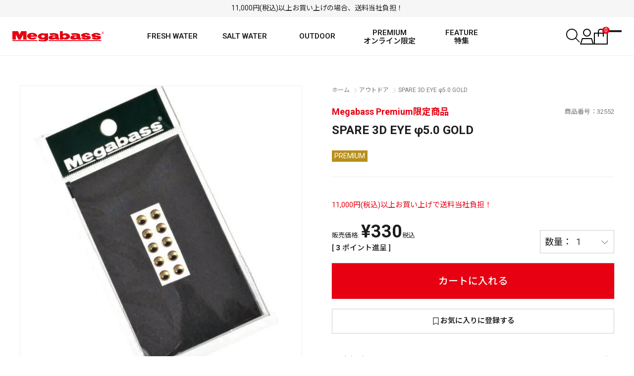

--- FILE ---
content_type: text/html;charset=UTF-8
request_url: https://jp.megabassstore.jp/c/outdoor/detail-32552
body_size: 26927
content:
<!DOCTYPE html>
<html lang="ja"><head>
  <meta charset="UTF-8">
  
  <title>SPARE 3D EYE φ5.0 GOLD | Megabass - メガバス オンラインショップ</title>
  <meta name="viewport" content="width=device-width">


    <meta name="description" content="SPARE 3D EYE φ5.0 GOLD アウトドア メガバス">
    <meta name="keywords" content="SPARE 3D EYE φ5.0 GOLD,アウトドア,メガバス">
  
  <link rel="stylesheet" href="https://megabass.itembox.design/system/fs_style.css?t=20251118042548">
  <link rel="stylesheet" href="https://megabass.itembox.design/generate/theme4/fs_theme.css?t=20260114175014">
  <link rel="stylesheet" href="https://megabass.itembox.design/generate/theme4/fs_original.css?t=20260114175014">
  
  <link rel="canonical" href="https://jp.megabassstore.jp/c/outdoor/detail-32552">
  
  
  
  
  <script>
    window._FS=window._FS||{};_FS.val={"tiktok":{"enabled":false,"pixelCode":null},"recaptcha":{"enabled":false,"siteKey":null},"clientInfo":{"memberId":"guest","fullName":"ゲスト","lastName":"","firstName":"ゲスト","nickName":"ゲスト","stageId":"","stageName":"","subscribedToNewsletter":"false","loggedIn":"false","totalPoints":"","activePoints":"","pendingPoints":"","purchasePointExpiration":"","specialPointExpiration":"","specialPoints":"","pointRate":"","companyName":"","membershipCardNo":"","wishlist":"","prefecture":""},"enhancedEC":{"ga4Dimensions":{"userScope":{"login":"{@ member.logged_in @}","stage":"{@ member.stage_order @}"}},"amazonCheckoutName":"Amazon Pay","measurementId":"G-W8C7BQRL0B","dimensions":{"dimension1":{"key":"log","value":"{@ member.logged_in @}"},"dimension2":{"key":"mem","value":"{@ member.stage_order @}"}}},"shopKey":"megabass","device":"PC","productType":"1","cart":{"stayOnPage":true}};
  </script>
  
  <script src="/shop/js/webstore-nr.js?t=20251118042548"></script>
  <script src="/shop/js/webstore-vg.js?t=20251118042548"></script>
  
    <script src="//r2.future-shop.jp/fs.megabass/pc/recommend.js"></script>
  
  
  
  
    <meta property="og:title" content="SPARE 3D EYE φ5.0 GOLD | Megabass - メガバス オンラインショップ">
    <meta property="og:type" content="og:product">
    <meta property="og:url" content="https://jp.megabassstore.jp/c/outdoor/detail-32552">
    <meta property="og:image" content="https://megabass.itembox.design/product/049/000000004930/000000004930-01-l.jpg?t&#x3D;20260115181130">
    <meta property="og:site_name" content="メガバス">
    <meta property="og:description" content="SPARE 3D EYE φ5.0 GOLD アウトドア メガバス">
    <meta property="product:price:amount" content="330">
    <meta property="product:price:currency" content="JPY">
    <meta property="product:product_link" content="https://jp.megabassstore.jp/c/outdoor/detail-32552">
  
  
  
  
  
    <script type="text/javascript" >
      document.addEventListener('DOMContentLoaded', function() {
        _FS.CMATag('{"fs_member_id":"{@ member.id @}","fs_page_kind":"product","fs_product_url":"detail-32552"}')
      })
    </script>
  
  
  <!-- p:head-base-html -->

<!-- <link rel="icon" href="/favicon.ico"> -->
<link rel="apple-touch-icon" href="https://megabass.itembox.design/item/assets/images/webclip.jpg?t=20260115091219">

<link rel="preconnect" href="https://fonts.googleapis.com">
<link rel="preconnect" href="https://fonts.gstatic.com" crossorigin>
<link href="https://fonts.googleapis.com/css2?family=Noto+Sans+JP:wght@100..900&family=Roboto:ital,wght@0,100..900;1,100..900&display=swap" rel="stylesheet">
<link href="https://fonts.googleapis.com/css2?family=Oswald:wght@200..700&display=swap" rel="stylesheet">

<script src="https://code.jquery.com/jquery-3.7.1.min.js" integrity="sha256-/JqT3SQfawRcv/BIHPThkBvs0OEvtFFmqPF/lYI/Cxo=" crossorigin="anonymous"></script>

<link rel="stylesheet" href="https://cdn.jsdelivr.net/npm/swiper@8/swiper-bundle.min.css">
<script src="https://cdn.jsdelivr.net/npm/swiper@8/swiper-bundle.min.js"></script>


<!-- ===================== CSS ===================== -->
<link rel="stylesheet" href="https://megabass.itembox.design/item/assets/css/root.css?t=20260115091219">
<link rel="stylesheet" href="https://megabass.itembox.design/item/assets/css/fs/fs.css?t=20260115091219">
<link rel="stylesheet" href="https://megabass.itembox.design/item/assets/css/style.css?t=20260115091219">
<link rel="stylesheet" href="https://megabass.itembox.design/item/assets/css/content.css?t=20260115091219">

<link rel="stylesheet" href="https://megabass.itembox.design/item/assets/css/c-calendar.css?t=20260115091219">
<link rel="stylesheet" href="https://megabass.itembox.design/item/assets/css/c-search.css?t=20260115091219">
<link rel="stylesheet" href="https://megabass.itembox.design/item/assets/css/c-series.css?t=20260115091219">

<link rel="stylesheet" href="https://megabass.itembox.design/item/assets/css/layouts.css?t=20260115091219">
<link rel="stylesheet" href="https://megabass.itembox.design/item/assets/css/layout-header.css?t=20260115091219">
<link rel="stylesheet" href="https://megabass.itembox.design/item/assets/css/layout-footer.css?t=20260115091219">

<link rel="stylesheet" href="https://megabass.itembox.design/item/assets/css/fs/fs-document.css?t=20260115091219">
<link rel="stylesheet" href="https://megabass.itembox.design/item/assets/css/fs/fs-modules.css?t=20260115091219">
<link rel="stylesheet" href="https://megabass.itembox.design/item/assets/css/fs/fs-recommend.css?t=20260115091219">

<!-- ===================== JS ===================== -->
<!-- p:scripts-base -->
<script type="text/javascript">
(function () {
  if (typeof jQuery !== 'function') {
    console.warn('jQuery Not Found.');
    return;
  }

  $(function () {
    const active_className = 'js--active';

    const $tabs = $('.mbs-tab')
    if (!($tabs.length > 0)) return;

    $tabs.each(function (i) {
      const $tab = $(this);

      const $btns = $tab.find('.mbs-tab-nav-btn[data-index]');
      if (!($btns.length > 0)) return;

      $btns.on('click', function () {
        const index = $(this).attr('data-index');
        const $contents = $tab.find('.mbs-tab-content[data-index]');
        const $target = $tab.find(`.mbs-tab-content[data-index="${index}"]`);
        if ($target.length !== 1) {
          return;
        }

        $btns.removeClass(active_className);
        $(this).addClass(active_className);

        $contents.removeClass(active_className);
        $target.addClass(active_className);

        return false;
      });

      $btns.first().click();
    });
  });

  $(function () {
    const $body = $('body');
    const $header = $('#mbs-header');
    if ($header.length !== 1) {
      return;
    }
    $(document).on('click', '*[data-header-action]', function (e) {
      const action = $(this).attr('data-header-action');
      if ($body.attr('data-open') === action) {
        $body.attr('data-open', '');
      } else {
        $body.attr('data-open', action);
      }
      return false;
    });
  });

  $(function () {
    const fixed_className = 'js--headerFixed';

    const overed_className = 'js--headerOvered';
    const scroll_down_className = 'js--scrollDown';
    const scroll_up_className = 'js--scrollUp';

    let last_wst = 0;
    const onScroll = () => {
      const wst = $(window).scrollTop();

      const fixed_p = $('.mbs-header__fixed').offset().top;
      if (wst > fixed_p) {
        $('body').addClass(fixed_className);
      } else {
        $('body').removeClass(fixed_className);
      }

      const overed_p = fixed_p + $('.mbs-header__fixed').outerHeight();
      if (wst > overed_p) {
        $('body').addClass(overed_className);
      } else {
        $('body').removeClass(overed_className);
      }

      if (wst > last_wst) {
        $('body').addClass(scroll_down_className);
        $('body').removeClass(scroll_up_className);
      } else {
        $('body').addClass(scroll_up_className);
        $('body').removeClass(scroll_down_className);
      }

      last_wst = wst;
    };

    $(window).on('scroll', onScroll);
    onScroll();
  });

  $(function () {
    const $header_nav = $('#mbs-header-nav');
    if ($header_nav.length !== 1) {
      return;
    }

    $header_nav.find('.mbs-header-nav-text').on('click', function () {
      const $more_window = $(this).next('.mbs-header-nav-more');
      if ($more_window.length > 0) {
        return false;
      }
    });
  });

  $(function () {
    const API_URL = '/content-api/?type=topnews';
    const $header_message = $('#mbs-header-messages');
    if ($header_message.length !== 1) {
      return;
    }

    $.ajax({
      type: 'GET',
      url: API_URL,
      dataType: 'json',
      timeout: 30000,
    }).done(data => {
      if (!(data.length > 0)) return;

      let html = '';
      html += '<ul>';
      html += data.map(item => {
        const $li = document.createElement('li');
        if (item.url) {
          const $a = document.createElement('a');
          $a.setAttribute('href', item.url);
          $a.innerText = item.title;
          $li.appendChild($a);
        } else {
          const $span = document.createElement('span');
          $span.innerText = item.title;
          $li.appendChild($span);
        }
        return $li.outerHTML;
      }).join('');
      html += '</ul>';

      $header_message.empty().append(html);
      $header_message.addClass('js--append');

      if (typeof Swiper !== 'undefined') {
        $header_message.addClass('swiper');
        $header_message.find('ul').addClass('swiper-wrapper');
        $header_message.find('li').addClass('swiper-slide');

        new Swiper($header_message.get(0), {
          loop: true,
          slidesPerView: 1,
          centeredSlides: true,
          autoplay: {
            delay: 5000
          },
          speed: 1000,
        });
      }

    }).fail(err => {
      console.error(err);

    });
  });

  $(function () {
    const opened_className = 'js--opened';
    const speed = 250;

    const $about_head = $('.mbs-headerMenu-about__head');
    if (!($about_head.length > 0)) return;

    $about_head.on('click', function () {
      if ($(this).css('cursor') !== 'pointer') {
        return;
      }

      const $body = $(this).next('.mbs-headerMenu-about__body');
      if (!($body.length > 0)) return;

      if ($(this).hasClass(opened_className)) {
        $(this).removeClass(opened_className);
        $body.stop().slideUp(speed);
      } else {
        $(this).addClass(opened_className);
        $body.stop().slideDown(speed);
      }

      return false;
    });
  });

  $(function () {
    const opened_className = 'js--opened';
    const speed = 250;

    const $layout_categories = $('.mbs-headerMenu-category .mbs-categoryTree, .mbs-footer-category .mbs-categoryTree');
    if (!($layout_categories.length > 0)) return;

    $layout_categories.each(function (i) {
      const $link = $(this).find('.mbs-categoryTree-link');
      if (!($link.length > 0)) return;

      $link.on('click', function () {
        if ($(this).css('position') !== 'relative') {
          return;
        }

        const $child = $(this).next('.mbs-categoryTree__children');
        if (!($child.length > 0)) return;

        if ($(this).hasClass(opened_className)) {
          $(this).removeClass(opened_className);
          $child.stop().slideUp(speed);
        } else {
          $(this).addClass(opened_className);
          $child.stop().slideDown(speed);
        }

        return false;
      });
    });
  });

})();
</script>
<!-- // p:scripts-base -->

<!-- p:scripts-calendar -->
<script type="text/javascript">
(function () {
  if (typeof jQuery !== 'function') {
    console.warn('jQuery Not Found.');
    return;
  }

  const week_names =  ["日","月","火","水","木","金","土"];
  const month_names = ['1月','2月','3月','4月','5月','6月','7月','8月','9月','10月','11月','12月'];

  const CALENDAR_SELECTOR = '.mbs-calendars';
  const API_URL = '/content-api/?type=calendar';

  $(function () {
    const active_className = 'js--active';
    const today = new Date();

    const getCalendarDays = (year, month) => {
      const days = [];
      let start_d = new Date(year, month - 1, 1);
      while (start_d.getDay() !== 0) {
        start_d = new Date(start_d.setDate(start_d.getDate() - 1));
      }

      let end_d = new Date(year, month - 1 + 1, 0);
      while (end_d.getDay() !== 6) {
        end_d = new Date(end_d.setDate(end_d.getDate() + 1));
      }

      let current_d = start_d;
      while (current_d.getTime() <= end_d.getTime()) {
        days.push(new Date(current_d));
        current_d = new Date(current_d.setDate(current_d.getDate() + 1));
      }
      return days;
    };

    const makeCalendar = (year, month, holidays) => {
      const d = new Date(year, month - 1, 1);
      const title_html = year + '年' + month_names[month - 1];

      const days = getCalendarDays(year, month);

      const isToday = (date) => {
        return (
          today.getFullYear() === date.getFullYear() &&
          today.getMonth() === date.getMonth() &&
          today.getDate() === date.getDate()
        );
      };

      const isHoliday = (date) => {
        const y = date.getFullYear();
        const m = date.getMonth() + 1;
        const d = date.getDate();

        for (let i = 0, l = holidays.length; i < l; i++) {
          const holiday = holidays[i];
          if (holiday === [ y, m, d ].join('/')) {
            return true;
          }
        }
        return false;
      };

      let html = '';
      html += '<div class="mbs-calendar">';
      html += '<table>';
      html += '<caption>' + title_html + '</caption>';
      html += '<thead>';
      html += '<tr>';
      for (let i = 0, l = week_names.length; i < l; i++) {
        html += '<th>' + week_names[i] + '</th>';
      }
      html += '</tr>';
      html += '</thead>';
      html += '<tbody>';
      days.forEach((day, i) => {
        const cell_classNames = [ 'mbcal-day' ];
        cell_classNames.push('mbcal-month--' + (day.getMonth() + 1));
        if (day.getMonth() < d.getMonth()) {
          cell_classNames.push('mbcal-month--prev');
        }
        if (day.getMonth() > d.getMonth()) {
          cell_classNames.push('mbcal-month--next');
        }

        cell_classNames.push('mbcal-day--' + day.getDay());

        if (isHoliday(day)) {
          cell_classNames.push('mbcal-holiday');
        }
        if (isToday(day)) {
          cell_classNames.push('mbcal-today');
        }

        if (i % 7 === 0) {
          html += '<tr>';
        }
        html += '<td class="' + cell_classNames.join(' ') + '">';
        html += '<span>' + day.getDate() + '</span>';
        html += '</td>';
        if ((i + 1) % 7 === 0) {
          html += '</tr>';
        }
      });
      html += '</tbody>';
      html += '</table>';
      html += '</div>';
      return html;
    };

    $.ajax({
      type: 'GET',
      url: API_URL,
      data: {
        t: (new Date()).getTime(),
      },
      dataType: 'json',
      timeout: 30000,
    }).done(data => {
      if (!(data.holidays && data.holidays.length > 0)) return;
      const holidays = data.holidays;

      const next_y = today.getFullYear() + (today.getMonth() + 2 > 12 ? 1 : 0);
      const next_m = (today.getMonth() + 2 > 12 ? 1 : today.getMonth() + 2);

      let html = '';
      html += makeCalendar(today.getFullYear(), today.getMonth() + 1, holidays);
      html += makeCalendar(next_y, next_m, holidays);

      $(CALENDAR_SELECTOR).each(function () {
        if ($(this).hasClass(active_className)) {
          return;
        }
        $(this).empty().append(html);
        $(this).addClass(active_className);
      });

    }).fail(err => {
      console.error(err);

      $(CALENDAR_SELECTOR).each(function () {
        if ($(this).hasClass(active_className)) {
          return;
        }
        $(this).empty().append('<p class="mbs-error">読み込みに失敗しました。</p>');
        $(this).addClass(active_className);
      });
    });
  });
})();
</script>
<!-- // p:scripts-calendar -->

<!-- p:scripts-search -->
<script type="text/javascript">
(function () {
  if (typeof jQuery !== 'function') {
    console.warn('jQuery Not Found.');
    return;
  }

  $(function () {
    const active_className = 'js--active';
    const $hotwords = $('.mbs-hotword-list');
    if (!($hotwords.length > 0)) return;

    $hotwords.each(function (i) {
      const $list = $(this).find('.fs-pt-list');
      if ($list.length !== 1) return;
      if ($list.hasClass(active_className)) return;

      $list.find('.fs-pt-list__item').each(function (i) {
        const $item = $(this);
        if ($item.find('a').length > 0) return;

        const text = String($item.text()).replace(/\r\n|\r|\n/g, ' ').trim();

        const $a = $('<a>');
        $a.attr('href', '/p/search?keyword=' + encodeURIComponent(text));
        $a.text(text);
        $a.addClass('js--linked');
        $item.empty().append($a);
      });

      $list.addClass(active_className);
    });
  });

  $(function () {
    const opened_className = 'js--opened';

    const $forms = $('.mbs-search');
    if (!($forms.length > 0)) return;

    $forms.each(function (i) {
      const $form = $(this);

      const $groups = $form.find('.mbs-searchCategory-group');

      $groups.each(function () {
        const $group = $(this);

        $group.find('input[name=search_category]').on('change', function () {
          $groups.removeClass(opened_className);
          if ($(this).prop('checked')) {
            $group.addClass(opened_className);

            $group.find('select').val('');
          }
        });
      });

      // $form.find('input[name=search_category][type=checkbox]').on('change', function () {
      //   if ($(this).prop('checked')) {
      //     $form.find('input[name=search_category][type=checkbox]').prop('checked', false);
      //     $(this).prop('checked', true);
      //   }
      // });

      $form.find('input[name=search_category] + select').on('change', function () {
        const $input = $(this).prev();
        $input.val($(this).val());
        $input.prop('checked', true);
      });

      $form.on('submit', function () {

        const params = [];
        $form.find('[data-name]:checked').each(function () {
          const _name = $(this).attr('data-name');
          const _value = $(this).val();
          if (!(!!_name && !!_value)) return;

          String(_value).split(',').forEach(_v => {
            params.push({
              name: String(_name),
              value: _v.trim(),
            });
          });
        });

        const $defalt_inputs = $form.find('input[name]:not([data-name])');
        $defalt_inputs.each(function () {
          params.push({
            name: $(this).attr('name'),
            value: $(this).val(),
          });
        });


        const $_form = $($form.prop('outerHTML'));
        $_form.hide();
        $_form.addClass('js-form');
        $_form.html('');

        params.forEach(param => {
          const $input = document.createElement('input');
          $input.type = 'hidden';
          $input.name = param.name;
          $input.value = param.value;

          $_form.append($input.outerHTML);
        });

        $form.next('.js-form').remove();
        $form.after($_form);
        $_form.submit();

        return false;
      });
      $form.on('reset', function () {
        $form.find([
          'input[type="text"]',
          'input[type="search"]',
          'input[type="number"]',
        ].join(',')).val('');

        // $form.find('[data-name]:checked').prop('checked', false);
        $('[deta-default="true"]').prop('checked', true);

        $form.find(`.${opened_className}`).removeClass(opened_className);
        $form.find('select').val('');

        return false;
      });

    });
  });
})();
</script>
<!-- // p:scripts-search -->

<!-- p:scripts-recommend -->
<script type="text/javascript">
(function () {
  if (typeof jQuery !== 'function') {
    console.warn('jQuery Not Found.');
    return;
  }

  const recommend_className = 'mbjs-recommend';
  const wrapper_className = 'mbjs-recommend-wrapper';

  const active_className = 'js--active';
  const root_className = 'mbr-lineup';
  const list_className = 'mbr-lineup__list';
  const list_item_className = 'mbr-lineup__list__item';


  const swiperOption = ($parent) => {
    return {
      loop: false,

      slidesPerView: 2.08,
      slidesPerGroup: 2,
      spaceBetween: 10,

      speed: 500,
      // autoplay: {
      //   delay: 5000,
      // },

      pagination: {
        el: $parent.find('.swiper-pagination').get(0),
        type: 'bullets',
        clickable: true,
      },
      navigation: {
        nextEl: $parent.find('.swiper-button-next').get(0),
        prevEl: $parent.find('.swiper-button-prev').get(0),
      },

      breakpoints: {
        750: {
          loop: true,

          slidesPerView: 4,
          slidesPerGroup: 4,
          spaceBetween: 15,
        },
        1000: {
          loop: true,

          slidesPerView: 5,
          slidesPerGroup: 5,
          spaceBetween: 20,
        },
      }
    };
  };

  const appendControls = ($swiper) => {
    [
      'pagination',
      'button-next',
      'button-prev',
    ].forEach(k => {
      if (!($swiper.nextAll(`.${k}`).length === 1)) {
        $swiper.after(`<div class="${root_className}-${k} swiper-${k} js--append"></div>`)
      }
    });
  };

  $(function () {
    const $recommends = $(`.${recommend_className}`);
    if (!($recommends.length > 0)) {
      return;
    }

    const checkRecommend = ($recommend) => {
      const $wrappers = $recommend.parents(`.${wrapper_className}`);

      if ($wrappers.length > 0) {
        if ($wrappers.first().hasClass(active_className)) {
          return false;
        }
      }

      if (!($recommend.find(`.${root_className}`).length > 0)) {
        return false;
      }

      if (typeof Swiper === 'function' && $recommend.hasClass('is-slider')) {
        $recommend.find(`.${root_className}`).addClass('swiper');
        $recommend.find(`.${list_className}`).addClass('swiper-wrapper');
        $recommend.find(`.${list_item_className}`).addClass('swiper-slide');

        const $swiper = $recommend.find('.swiper');
        appendControls($swiper);

        new Swiper($swiper.get(0), swiperOption($recommend));
      }

      if ($wrappers.length > 0) {
        $wrappers.addClass(active_className);
      }

      return true;
    };

    $recommends.each(function () {
      const $recommend = $(this);
      if (checkRecommend($recommend)) {
        return;
      }

      const observer = new MutationObserver((records, observer) => {
        if (checkRecommend($recommend)) {
          observer.disconnect();
        }
      });
      observer.observe($recommend.get(0), { childList: true, subtree: true });
      $recommend.addClass('js--enabled-observer');
    });
  });

  $(function () {
    const $fs_products = $('.mbs-fs-p-product');
    if (!($fs_products.length > 0)) return;

    $fs_products.each(function () {
      const $fs_product = $(this);
      if ($fs_product.hasClass(active_className)) {
        return;
      }

      const $items = $fs_product.find('.fs-c-productListItem');
      if (!($items.length > 0)) return;

      let html = '';
      html += `<div class="${root_className} mbr-fs-lineup js--created">`;
      html += `<ul class="${list_className}">`;
      $items.each(function (i) {
        const $item = $(this);

        const $cloned_item = $item.clone(true);
        $cloned_item.attr('style', '');
        $cloned_item.addClass('js--cloned');

        // lazyloading
        if ($cloned_item.find('img[data-lazy]').length > 0) {
          $cloned_item.find('img[data-lazy]').each(function () {
            const src = $(this).attr('data-lazy');
            $(this).attr('src', src);
          });
        }

        html += `<li class="${list_item_className}">`;
        html += $cloned_item.prop('outerHTML');
        html += '</li>';
      });
      html += '</ul>';
      html += '</div>';

      $fs_product.append(html);
      $fs_product.addClass(active_className);

      if (typeof Swiper === 'function') {
        $fs_product.find(`.${root_className}`).addClass('swiper');
        $fs_product.find(`.${list_className}`).addClass('swiper-wrapper');
        $fs_product.find(`.${list_item_className}`).addClass('swiper-slide');

        const $swiper = $fs_product.find('.swiper');
        appendControls($swiper);

        new Swiper($swiper.get(0), swiperOption($fs_product));
      }

      const $wrappers = $fs_product.parents('.mbs-fs-p-product-wrapper');
      if ($wrappers.length > 0) {
        $wrappers.addClass(active_className);
      }
    });
  });

})();
</script>
<!-- // p:scripts-recommend -->

<script src="https://megabass.itembox.design/item/assets/js/content.js?t=20260115091219" charset="utf-8" defer></script>
<script src="https://megabass.itembox.design/item/assets/js/fs/fs.js?t=20260115091219" charset="utf-8" defer></script>

<!-- // p:head-base-html -->

<!-- p:product-head-html -->

<link rel="stylesheet" href="https://megabass.itembox.design/item/assets/css/fs/fs-product.css?t=20260115091219">
<link rel="stylesheet" href="https://megabass.itembox.design/item/assets/css/fs/fs-product-contents.css?t=20260115091219">
<link rel="stylesheet" href="https://megabass.itembox.design/item/assets/css/fs/fs-product-share.css?t=20260115091219">
<link rel="stylesheet" href="https://megabass.itembox.design/item/u-assets/common.css?t=20260115091219">

<!-- p:product-spec-corp-map -->
<script type="text/javascript">
const MBS_CORP_SPEC_TITLE_MAP = {

  "sub_name": "Sub name",
  "length": "Length",
  "action": "Action",
  "lure_capa": "Lure capa",
  "line_capa": "Line capa",
  "weight": "Weight",
  "joints": "継数",
  "carbon": "カーボン含有率",
  "bearings": "Bearings",
  "gear_ratio": "Gear Ratio",
  "line_handle_turn": "Line /Handle Turn",
  "drag_max": "Drag Max",
  "type": "Type",
  "color": "カラー",
  "quantity": "入数",
  "other": "Other.1",
  "other2": "Other.2",
//  "price": "Price",

};
</script>
<!-- // p:product-spec-corp-map -->

<script src="https://megabass.itembox.design/item/assets/js/fs/fs-product.js?t=20260115091219" charset="utf-8" defer></script>
<script src="https://megabass.itembox.design/item/assets/js/fs/fs-product-contents.js?t=20260115091219" charset="utf-8" defer></script>
<script src="https://megabass.itembox.design/item/assets/js/fs/fs-product-share.js?t=20260115091219" charset="utf-8" defer></script>

<!-- // p:product-head-html -->

<script async src="https://www.googletagmanager.com/gtag/js?id=G-W8C7BQRL0B"></script>

<script><!--
_FS.setTrackingTag('%3Cscript%3E%28function%28%29+%7B%0D%0Avar+_fbq+%3D+window._fbq+%7C%7C+%28window._fbq+%3D+%5B%5D%29%3B%0D%0Aif+%28%21_fbq.loaded%29+%7B%0D%0Avar+fbds+%3D+document.createElement%28%27script%27%29%3B%0D%0Afbds.async+%3D+true%3B%0D%0Afbds.src+%3D+%27%2F%2Fconnect.facebook.net%2Fen_US%2Ffbds.js%27%3B%0D%0Avar+s+%3D+document.getElementsByTagName%28%27script%27%29%5B0%5D%3B%0D%0As.parentNode.insertBefore%28fbds%2C+s%29%3B%0D%0A_fbq.loaded+%3D+true%3B%0D%0A%7D%0D%0A_fbq.push%28%5B%27addPixelId%27%2C+%27502181586618463%27%5D%29%3B%0D%0A%7D%29%28%29%3B%0D%0Awindow._fbq+%3D+window._fbq+%7C%7C+%5B%5D%3B%0D%0Awindow._fbq.push%28%5B%27track%27%2C+%27PixelInitialized%27%2C+%7B%7D%5D%29%3B%0D%0A%3C%2Fscript%3E%0D%0A%3Cnoscript%3E%3Cimg+height%3D%221%22+width%3D%221%22+alt%3D%22%22+style%3D%22display%3Anone%22+src%3D%22https%3A%2F%2Fwww.facebook.com%2Ftr%3Fid%3D502181586618463%26amp%3Bev%3DPixelInitialized%22+%2F%3E%3C%2Fnoscript%3E%0A%3C%21--+moshimo+%2F%2F+--%3E%0D%0A%3Cscript+src%3D%22https%3A%2F%2Fr.moshimo.com%2Faf%2Fr%2Fmaftag.js%22%3E%3C%2Fscript%3E%0D%0A%3C%21--+%2F%2F+moshimo+--%3E%0A%3C%21--%0D%0A++Yahoo%E3%82%B3%E3%83%B3%E3%83%90%E3%83%BC%E3%82%B8%E3%83%A7%E3%83%B3%E6%B8%AC%E5%AE%9A%E3%82%BF%E3%82%B0%0D%0A++%E3%82%B5%E3%82%A4%E3%83%88%E3%82%B8%E3%82%A7%E3%83%8D%E3%83%A9%E3%83%AB%E3%82%BF%E3%82%B0%0D%0A--%3E%0D%0A%3Cscript+async+src%3D%22https%3A%2F%2Fs.yimg.jp%2Fimages%2Flisting%2Ftool%2Fcv%2Fytag.js%22%3E%3C%2Fscript%3E%0D%0A%3Cscript%3E%0D%0Awindow.yjDataLayer+%3D+window.yjDataLayer+%7C%7C+%5B%5D%3B%0D%0Afunction+ytag%28%29+%7B+yjDataLayer.push%28arguments%29%3B+%7D%0D%0Aytag%28%7B%22type%22%3A%22ycl_cookie%22%7D%29%3B%0D%0A%3C%2Fscript%3E%0D%0A%0D%0A%0D%0A%3C%21--%0D%0A++Yahoo%E3%83%AA%E3%82%BF%E3%83%BC%E3%82%B2%E3%83%86%E3%82%A3%E3%83%B3%E3%82%B0%E3%82%BF%E3%82%B0%0D%0A--%3E%0D%0A%3Cscript%3E%0D%0Awindow.yjDataLayer+%3D+window.yjDataLayer+%7C%7C+%5B%5D%3B%0D%0Afunction+ytag%28%29+%7B+yjDataLayer.push%28arguments%29%3B+%7D%0D%0Aytag%28%7B%0D%0A++%22type%22%3A%22yss_retargeting%22%2C%0D%0A++%22config%22%3A+%7B%0D%0A++++%22yahoo_ss_retargeting_id%22%3A+%221000247156%22%2C%0D%0A++++%22yahoo_sstag_custom_params%22%3A+%7B%0D%0A++++%7D%0D%0A++%7D%0D%0A%7D%29%3B%0D%0A%3C%2Fscript%3E%0D%0A%0A%3Cscript%3E%0D%0A++%21%28function+%28w%2C+d%2C+t%2C+u%2C+n%2C+s%2C+c%29+%7B%0D%0A++++w%5Bn%5D+%3D+w%5Bn%5D+%7C%7C+function+%28%29+%7B%0D%0A++++++%28w%5Bn%5D.queue+%3D+w%5Bn%5D.queue+%7C%7C+%5B%5D%29.push%28arguments%29%3B%0D%0A++++%7D%3B%0D%0A++++s+%3D+d.createElement%28t%29%3B%0D%0A++++c+%3D+d.getElementsByTagName%28t%29%5B0%5D%3B%0D%0A++++s.async+%3D+1%3B%0D%0A++++s.src+%3D+u%3B%0D%0A++++c.parentNode.insertBefore%28s%2C+c%29%3B%0D%0A++%7D%29%28window%2C+document%2C+%27script%27%2C+%27https%3A%2F%2Ftag.ecbooster.jp%2Fproduction%2Ffutureshop%2F53f1780a-f8c6-40af-8471-506ad45c4d3d%2F9a27a850-fcd4-4e66-b212-aefeb6912897.js%27%2C+%27ecbooster_tag%27%29%3B%0D%0A++ecbooster_tag%28%7B%0D%0A++++page%3A+%22GoodsDetail%22%2C%0D%0A++++id%3A+%224930%22%2C%0D%0A++++price%3A+%22330%22%2C%0D%0A++%7D%29%3B%0D%0A%3C%2Fscript%3E%0D%0A%0A%0D%0A%3C%21--+Clarity+tracking+code+%2F%2F+--%3E%0D%0A%3Cscript+type%3D%22text%2Fjavascript%22%3E%0D%0A%28function%28c%2Cl%2Ca%2Cr%2Ci%2Ct%2Cy%29%7B%0D%0A++c%5Ba%5D%3Dc%5Ba%5D%7C%7Cfunction%28%29%7B%28c%5Ba%5D.q%3Dc%5Ba%5D.q%7C%7C%5B%5D%29.push%28arguments%29%7D%3B%0D%0A++t%3Dl.createElement%28r%29%3Bt.async%3D1%3Bt.src%3D%22https%3A%2F%2Fwww.clarity.ms%2Ftag%2F%22%2Bi%3B%0D%0A++y%3Dl.getElementsByTagName%28r%29%5B0%5D%3By.parentNode.insertBefore%28t%2Cy%29%3B%0D%0A%7D%29%28window%2C+document%2C+%22clarity%22%2C+%22script%22%2C+%228g8gdns7ik%22%29%3B%0D%0A%3C%2Fscript%3E%0D%0A%3C%21--+%2F%2F+Clarity+tracking+code+--%3E%0D%0A%0D%0A%0A%3C%21--+Google+Tag+Manager+--%3E%0D%0A%3Cscript%3E%28function%28w%2Cd%2Cs%2Cl%2Ci%29%7Bw%5Bl%5D%3Dw%5Bl%5D%7C%7C%5B%5D%3Bw%5Bl%5D.push%28%7B%27gtm.start%27%3A%0D%0Anew+Date%28%29.getTime%28%29%2Cevent%3A%27gtm.js%27%7D%29%3Bvar+f%3Dd.getElementsByTagName%28s%29%5B0%5D%2C%0D%0Aj%3Dd.createElement%28s%29%2Cdl%3Dl%21%3D%27dataLayer%27%3F%27%26l%3D%27%2Bl%3A%27%27%3Bj.async%3Dtrue%3Bj.src%3D%0D%0A%27https%3A%2F%2Fwww.googletagmanager.com%2Fgtm.js%3Fid%3D%27%2Bi%2Bdl%3Bf.parentNode.insertBefore%28j%2Cf%29%3B%0D%0A%7D%29%28window%2Cdocument%2C%27script%27%2C%27dataLayer%27%2C%27GTM-5X25QH3N%27%29%3B%3C%2Fscript%3E%0D%0A%3C%21--+End+Google+Tag+Manager+--%3E%0A%3Cscript+async+src%3D%22https%3A%2F%2Fresource.ec-connector.com%2Fjs%2Fload.js%22+charset%3D%22utf-8%22+id%3D%22qinc-capi%22+data-client%3D%22megabass%22+data-hash%3D%22Qsh4B49f9idURjzf%22%3E%3C%2Fscript%3E%0D%0A%3Cscript+type%3D%22application%2Fjson%22+id%3D%22qinc-capi-user%22%3E%0D%0A%7B+%22member_id%22%3A+%22%7B%40+member.id+%40%7D%22+%7D%0D%0A%3C%2Fscript%3E%0A%3Cscript+type%3D%22application%2Fjson%22+id%3D%22qinc-capi-pv%22%3E%0D%0A%7B%0D%0A++%22pagecategory%22%3A+%22goods%22%2C%0D%0A++%22goods%22%3A+%2232552%22%0D%0A%7D%0D%0A%3C%2Fscript%3E%0D%0A%0A%3Cscript%3E%0D%0A%28function%28PID%29%7B%0D%0A++var+dev+%3D+%22%22%3B%0D%0A++if+%28navigator.userAgent%29%7B%0D%0A++++dev+%3D+navigator.userAgent.match%28%2F%28android.*mobile%7Ciphone%7Cipod%7Cmobilessafari%7Ciemobile%7Coperasmini%7Cwindowssphone%29%2Fi%29%3F+%22%28sp%29%22%3A+%22%28pc%29%22%3B%0D%0A++%7Delse%7B%0D%0A++++dev+%3D+%22%22%3B%0D%0A++%7D%0D%0A++var+name+%3D+dev+%2B+decodeURIComponent%28location.hostname+%2B+location.pathname%29%3B%0D%0A++var+script+%3D+document.createElement%28%22script%22%29%3B%0D%0A++script.src+%3D+%22https%3A%2F%2Ftracking.sitest.jp%2Ftag%3Fp%3D%22+%2B+PID+%2B+%22%26u%3D%22+%2B+encodeURIComponent%28location.origin+%2B+location.pathname+%2B+location.search%29+%2B+%22%26n%3D%22+%2B+name%3B%0D%0A++script.async+%3D+true%3B%0D%0A++document.head.appendChild%28script%29%3B%0D%0A%7D%29%28%22p668353eec6516%22%29%3B%0D%0A%3C%2Fscript%3E%0D%0A%0A%3Cscript%3E%0D%0Avar+MEMBER_ID+%3D+%7B%40+member.id+%40%7D%0D%0A%3C%2Fscript%3E%0A%3Cscript+type%3D%22text%2Fjavascript%22%3E%0D%0Avar+google_tag_params+%3D+%7B%0D%0Aecomm_prodid%3A+4930%2C%0D%0Aecomm_pagetype%3A+%27product%27%2C%0D%0Aecomm_totalvalue%3A+330%0D%0A%7D%3B%0D%0A%3C%2Fscript%3E%0D%0A');
--></script>
</head>
<body class="fs-body-product fs-body-product-detail-32552" id="fs_ProductDetails">
<script><!--
_FS.setTrackingTag('%3Cscript%3E%0D%0A%28function%28w%2Cd%2Cs%2Cc%2Ci%29%7Bw%5Bc%5D%3Dw%5Bc%5D%7C%7C%7B%7D%3Bw%5Bc%5D.trackingId%3Di%3B%0D%0Avar+f%3Dd.getElementsByTagName%28s%29%5B0%5D%2Cj%3Dd.createElement%28s%29%3Bj.async%3Dtrue%3B%0D%0Aj.src%3D%27%2F%2Fcdn.contx.net%2Fcollect.js%27%3Bf.parentNode.insertBefore%28j%2Cf%29%3B%0D%0A%7D%29%28window%2Cdocument%2C%27script%27%2C%27contx%27%2C%27CTX-x-TMPFOKDR%27%29%3B%0D%0A%3C%2Fscript%3E%0D%0A%0A%3C%21----+i-mobile+----%3E%0D%0A%3Cscript+type%3D%22text%2Fjavascript%22%3E%0D%0A++imobile_adv_sid+%3D+%2216363%22%3B%0D%0A++imobile_adv_cq+%3D+%22detail%3D2%22%3B%0D%0A%3C%2Fscript%3E%0D%0A%3Cscript+type%3D%22text%2Fjavascript%22+src%3D%22%2F%2Fspcnv.i-mobile.co.jp%2Fscript%2Fadv.js%22%3E%3C%2Fscript%3E%0D%0A%0A%3Cdiv+style%3D%22visibility%3Ahidden%3B+height%3A+0%3B%22+name%3D%22_cbzreco_product_name%22+id%3D%22_cbzreco_product_name%22%3ESPARE+3D+EYE+%CF%865.0+GOLD%3C%2Fdiv%3E%0D%0A%3Cdiv+style%3D%22visibility%3Ahidden%3B+height%3A+0%3B%22+name%3D%22_cbzreco_price%22+id%3D%22_cbzreco_price%22%3E330%3C%2Fdiv%3E%0D%0A%3Cdiv+style%3D%22visibility%3Ahidden%3B+height%3A+0%3B%22+name%3D%22_cbzreco_goods_id%22+id%3D%22_cbzreco_goods_id%22%3E4930%3C%2Fdiv%3E%0D%0A%3Cdiv+style%3D%22visibility%3Ahidden%3B+height%3A+0%3B%22+id%3D%22_cbzreco_taxin_flag%22%3E1%3C%2Fdiv%3E%0A%3Cscript%3E%0D%0Agtag%28%27event%27%2C+%27view_item%27%2C+%7B%0D%0Acurrency%3A+%27JPY%27%2C%0D%0Aitems%3A+%5B%7B%0D%0Aitem_id%3A+%2732552%27%2C%0D%0Aitem_name%3A+%27SPARE+3D+EYE+%CF%865.0+GOLD%27%2C%0D%0Aprice%3A+330%2C%0D%0Acurrency%3A+%27JPY%27%2C%0D%0A%7D%5D%0D%0A%7D%29%3B%0D%0A%3C%2Fscript%3E');
--></script>
<div class="fs-l-page">
<!-- p:header-html -->
<header class="mbs-header" id="mbs-header">
  <div class="mbs-header__top">
    <div class="mbs-container">
      <div class="mbs-header-messages" id="mbs-header-messages">
        <!-- JS -->
      </div>
    </div>
  </div>
  <div class="mbs-header__fixed">
    <div class="mbs-header__main">
      <div class="mbs-container">
        <div class="mbs-header__main__layout">
          <div class="mbs-header__main__layout__brand">
            <a class="mbs-header-brand" href="/">
              <img src="https://megabass.itembox.design/item/assets/images/logo.svg?t=20260115091219"
                alt="メガバス オンラインショップ" loading="lazy" width="211" height="27">
            </a>
          </div>
          <div class="mbs-header__main__layout__nav">
            <!-- p:header-nav-html -->

<nav class="mbs-header-nav">
  <ul class="mbs-header-nav__list">
    <li class="mbs-header-nav__list__item">
      <a class="mbs-header-nav-text has-more" href="/f/freshwater_top/">
        <span>FRESH WATER</span>
      </a>
      <div class="mbs-header-nav-more">
        <div class="mbs-header-nav-more__content">
          <div class="mbs-header-nav-category">
            <ul class="fs-pt-list fs-pt-list--noMarker">
<li class="fs-pt-list__item"><a class="fs-pt-list__link" href="/f/freshwater_top/">FRESH WATER TOP</a></li>
</ul>

<ul class="fs-pt-list fs-pt-list--noMarker">
<li class="fs-pt-list__item"><a class="fs-pt-list__link" href="/productline_fresh_rod/">BASS ROD</a></li>
<li class="fs-pt-list__item"><a class="fs-pt-list__link" href="/productline_fresh_lure/">BASS LURE</a></li>
<li class="fs-pt-list__item"><a class="fs-pt-list__link" href="/productline_trout_rod/">TROUT ROD</a></li>
<li class="fs-pt-list__item"><a class="fs-pt-list__link" href="/productline_trout_lure/">TROUT LURE</a></li>
</ul>

          </div>
        </div>
      </div>
    </li>
    <li class="mbs-header-nav__list__item">
      <a class="mbs-header-nav-text has-more" href="/f/saltwater_top/">
        <span>SALT WATER</span>
      </a>
      <div class="mbs-header-nav-more">
        <div class="mbs-header-nav-more__content">
          <div class="mbs-header-nav-category">
            <ul class="fs-pt-list fs-pt-list--noMarker">
<li class="fs-pt-list__item"><a class="fs-pt-list__link" href="/f/saltwater_top/">SALT WATER TOP</a></li>
</ul>

<ul class="fs-pt-list fs-pt-list--noMarker">
<li class="fs-pt-list__item"><a class="fs-pt-list__link" href="/productline_salt_rod/">SALTWATER ROD</a></li>
<li class="fs-pt-list__item"><a class="fs-pt-list__link" href="/productline_salt_lure/">SALTWATER LURE</a></li>
</ul>

          </div>
        </div>
      </div>
    </li>
    <li class="mbs-header-nav__list__item">
      <a class="mbs-header-nav-text" href="/f/outdoor_top/">
        <span>OUTDOOR</span>
      </a>
      <!--
      <div class="mbs-header-nav-more">
        <div class="mbs-header-nav-more__content">
          <div class="mbs-header-nav-category">
            <ul class="fs-pt-list fs-pt-list--noMarker">
<li class="fs-pt-list__item"><a class="fs-pt-list__link" href="/f/outdoor_top/">OUTDOOR TOP</a></li>
</ul>

          </div>
        </div>
      </div>
      -->
    </li>
    <li class="mbs-header-nav__list__item" data-item="premium">
      <a class="mbs-header-nav-text" href="/c/premium">
        <span>PREMIUM</span>
        <small>オンライン限定</small>
      </a>
      <!--
      <div class="mbs-header-nav-more">
        <div class="mbs-header-nav-more__content">
          <div class="mbs-header-nav-category">
            <ul class="fs-pt-list fs-pt-list--noMarker">
<li class="fs-pt-list__item"><a class="fs-pt-list__link" href="/c/premium">PREMIUM TOP</a></li>
</ul>

<ul class="fs-pt-list fs-pt-list--noMarker">
<li class="fs-pt-list__item"><a class="fs-pt-list__link" href="/c/premium/premium-fresh">FRESH WATER</a></li>
<li class="fs-pt-list__item"><a class="fs-pt-list__link" href="/c/premium/premium-salt">SALT WATER</a></li>
<li class="fs-pt-list__item"><a class="fs-pt-list__link" href="/c/premium/premium-outdoor">OUTDOOR</a></li>
</ul>

          </div>
        </div>
      </div>
      -->
    </li>
    <li class="mbs-header-nav__list__item" data-item="feature">
      <a class="mbs-header-nav-text" href="/feature/">
        <span>FEATURE</span>
        <small>特集</small>
      </a>
    </li>
  </ul>
</nav>

<!-- // p:header-nav-html -->

          </div>
          <div class="mbs-header__main__layout__leftMenu">
            <div class="mbs-header-menu">
              <ul class="mbs-header-menu__list">
                <li class="mbs-header-menu__list__item">
                  <span class="mbs-header-menu-link" data-header-action="menu">
                    <span class="mbs-hamburgerMenu"></span>
                  </span>
                </li>
                <li class="mbs-header-menu__list__item">
                  <span class="mbs-header-menu-link" data-header-action="search">
                    <img src="https://megabass.itembox.design/item/assets/images/icon/search-black.svg?t=20260115091219" alt="" loading="lazy" width="26" height="26">
                  </span>
                </li>
              </ul>
            </div>
          </div>
          <div class="mbs-header__main__layout__rightMenu">
            <div class="mbs-header-menu">
              <ul class="mbs-header-menu__list">
                <li class="mbs-header-menu__list__item is-only-wide">
                  <span class="mbs-header-menu-link" data-header-action="search">
                    <img src="https://megabass.itembox.design/item/assets/images/icon/search-black.svg?t=20260115091219" alt="" loading="lazy" width="26" height="26">
                  </span>
                </li>
                <li class="mbs-header-menu__list__item">
                  <a class="mbs-header-menu-link" href="/my/top/">
                    <img src="https://megabass.itembox.design/item/assets/images/icon/user-black.svg?t=20260115091219" alt="" loading="lazy" width="23" height="26">
                  </a>
                </li>
                <li class="mbs-header-menu__list__item">
                  <a class="mbs-header-menu-link mbs-header-menu-cart" href="/p/cart/">
                    <i class="fs-client-cart-count"></i>
                    <img src="https://megabass.itembox.design/item/assets/images/icon/bag-black.svg?t=20260115091219" alt="" loading="lazy" width="24" height="26">
                  </a>
                </li>
                <li class="mbs-header-menu__list__item is-only-wide">
                  <span class="mbs-header-menu-link" data-header-action="menu">
                    <span class="mbs-hamburgerMenu"></span>
                  </span>
                </li>
              </ul>
            </div>
          </div>
        </div>
      </div>
    </div>
    <div class="mbs-header__nav" id="mbs-header-nav">
      <div class="mbs-container">
        <!-- p:header-nav-html -->

<nav class="mbs-header-nav">
  <ul class="mbs-header-nav__list">
    <li class="mbs-header-nav__list__item">
      <a class="mbs-header-nav-text has-more" href="/f/freshwater_top/">
        <span>FRESH WATER</span>
      </a>
      <div class="mbs-header-nav-more">
        <div class="mbs-header-nav-more__content">
          <div class="mbs-header-nav-category">
            <ul class="fs-pt-list fs-pt-list--noMarker">
<li class="fs-pt-list__item"><a class="fs-pt-list__link" href="/f/freshwater_top/">FRESH WATER TOP</a></li>
</ul>

<ul class="fs-pt-list fs-pt-list--noMarker">
<li class="fs-pt-list__item"><a class="fs-pt-list__link" href="/productline_fresh_rod/">BASS ROD</a></li>
<li class="fs-pt-list__item"><a class="fs-pt-list__link" href="/productline_fresh_lure/">BASS LURE</a></li>
<li class="fs-pt-list__item"><a class="fs-pt-list__link" href="/productline_trout_rod/">TROUT ROD</a></li>
<li class="fs-pt-list__item"><a class="fs-pt-list__link" href="/productline_trout_lure/">TROUT LURE</a></li>
</ul>

          </div>
        </div>
      </div>
    </li>
    <li class="mbs-header-nav__list__item">
      <a class="mbs-header-nav-text has-more" href="/f/saltwater_top/">
        <span>SALT WATER</span>
      </a>
      <div class="mbs-header-nav-more">
        <div class="mbs-header-nav-more__content">
          <div class="mbs-header-nav-category">
            <ul class="fs-pt-list fs-pt-list--noMarker">
<li class="fs-pt-list__item"><a class="fs-pt-list__link" href="/f/saltwater_top/">SALT WATER TOP</a></li>
</ul>

<ul class="fs-pt-list fs-pt-list--noMarker">
<li class="fs-pt-list__item"><a class="fs-pt-list__link" href="/productline_salt_rod/">SALTWATER ROD</a></li>
<li class="fs-pt-list__item"><a class="fs-pt-list__link" href="/productline_salt_lure/">SALTWATER LURE</a></li>
</ul>

          </div>
        </div>
      </div>
    </li>
    <li class="mbs-header-nav__list__item">
      <a class="mbs-header-nav-text" href="/f/outdoor_top/">
        <span>OUTDOOR</span>
      </a>
      <!--
      <div class="mbs-header-nav-more">
        <div class="mbs-header-nav-more__content">
          <div class="mbs-header-nav-category">
            <ul class="fs-pt-list fs-pt-list--noMarker">
<li class="fs-pt-list__item"><a class="fs-pt-list__link" href="/f/outdoor_top/">OUTDOOR TOP</a></li>
</ul>

          </div>
        </div>
      </div>
      -->
    </li>
    <li class="mbs-header-nav__list__item" data-item="premium">
      <a class="mbs-header-nav-text" href="/c/premium">
        <span>PREMIUM</span>
        <small>オンライン限定</small>
      </a>
      <!--
      <div class="mbs-header-nav-more">
        <div class="mbs-header-nav-more__content">
          <div class="mbs-header-nav-category">
            <ul class="fs-pt-list fs-pt-list--noMarker">
<li class="fs-pt-list__item"><a class="fs-pt-list__link" href="/c/premium">PREMIUM TOP</a></li>
</ul>

<ul class="fs-pt-list fs-pt-list--noMarker">
<li class="fs-pt-list__item"><a class="fs-pt-list__link" href="/c/premium/premium-fresh">FRESH WATER</a></li>
<li class="fs-pt-list__item"><a class="fs-pt-list__link" href="/c/premium/premium-salt">SALT WATER</a></li>
<li class="fs-pt-list__item"><a class="fs-pt-list__link" href="/c/premium/premium-outdoor">OUTDOOR</a></li>
</ul>

          </div>
        </div>
      </div>
      -->
    </li>
    <li class="mbs-header-nav__list__item" data-item="feature">
      <a class="mbs-header-nav-text" href="/feature/">
        <span>FEATURE</span>
        <small>特集</small>
      </a>
    </li>
  </ul>
</nav>

<!-- // p:header-nav-html -->

      </div>
    </div>
  </div>

  <!-- p:header-menu-html -->
<nav class="mbs-headerMenu" id="mbs-headerMenu">
  <div class="mbs-headerMenu__dialog">
    <div class="mbs-headerMenu__content">
      <div class="mbs-headerMenu__header">
        <a class="mbs-headerMenu-brand" href="/">
          <img src="https://megabass.itembox.design/item/assets/images/logo.svg?t=20260115091219"
            alt="メガバス オンラインショップ" loading="lazy" width="211" height="27">
        </a>
        <span class="mbs-headerMenu-closer" data-header-action="">
          <img src="https://megabass.itembox.design/item/assets/images/icon/close-black.svg?t=20260115091219" alt="閉じる" loading="lazy" width="30" height="30">
        </span>
      </div>
      <div class="mbs-headerMenu__body">
        <div class="mbs-headerMenu__group mbs-headerMenu-abouts">
          <dl class="mbs-headerMenu-about">
            <dt class="mbs-headerMenu-about__head">
              <span>ABOUT Megabass</span>
              <small>メガバスについて</small>
            </dt>
            <dd class="mbs-headerMenu-about__body">
              <div class="mbs-headerMenu-aboutMenu">
                <ul class="fs-pt-list fs-pt-list--noMarker">
<li class="fs-pt-list__item"><a class="fs-pt-list__link" href="/about-megabass/">メガバスについて</a></li>
<li class="fs-pt-list__item"><a class="fs-pt-list__link" href="/ito-engineering/">ITO ENGINEERING</a></li>
<li class="fs-pt-list__item"><a class="fs-pt-list__link" href="/mpw/">メガバスパフォーマンスワークス</a></li>
<li class="fs-pt-list__item"><a class="fs-pt-list__link" href="/history/">HISTORY OF MEGABASS</a></li>
<li class="fs-pt-list__item"><a class="fs-pt-list__link" href="/megabass_cosmetic/">MEGABASS COSMETIC</a></li>
</ul>

              </div>
            </dd>
          </dl>
        </div>
        <div class="mbs-headerMenu__group">
          <div class="mbs-headerMenu-memberMenu">
            <a class="mbs-headerMenu-memberMenu-link is-light" href="/my/top/">
              <span>会員登録/ログイン</span>
            </a>
            <ul class="mbs-headerMenu-memberMenu__list">
              <li class="mbs-headerMenu-memberMenu__list__item">
                <a class="mbs-headerMenu-memberMenu-link" href="/my/wishlist/">
                  <img src="https://megabass.itembox.design/item/assets/images/icon/star-black.svg?t=20260115091219" alt="" loading="lazy" width="23" height="26">
                  <span>お気に入り商品</span>
                </a>
              </li>
              <li class="mbs-headerMenu-memberMenu__list__item">
                <a class="mbs-headerMenu-memberMenu-link" href="/my/top/">
                  <img src="https://megabass.itembox.design/item/assets/images/icon/user-black.svg?t=20260115091219" alt="" loading="lazy" width="23" height="26">
                  <span>マイページ</span>
                </a>
              </li>
            </ul>
          </div>
        </div>
        <div class="mbs-headerMenu__group">
          <dl class="mbs-headerMenu-category">
            <dt class="mbs-headerMenu-category__head">PRODUCTS</dt>
            <dd class="mbs-headerMenu-category__body">
              <!-- p:product-category-html -->
<div class="mbs-categoryTree">
  <ul>
    <li>
      <a class="mbs-categoryTree-link" href="/c/premium">
        <span>PREMIUM</span>
        <span>オンライン限定</span>
      </a>
      <div class="mbs-categoryTree__children">
        <ul class="fs-pt-list fs-pt-list--noMarker">
<li class="fs-pt-list__item"><a class="fs-pt-list__link" href="/c/premium">PREMIUM TOP</a></li>
</ul>

<ul class="fs-pt-list fs-pt-list--noMarker">
<li class="fs-pt-list__item"><a class="fs-pt-list__link" href="/c/premium/premium-fresh">FRESH WATER</a></li>
<li class="fs-pt-list__item"><a class="fs-pt-list__link" href="/c/premium/premium-salt">SALT WATER</a></li>
<li class="fs-pt-list__item"><a class="fs-pt-list__link" href="/c/premium/premium-outdoor">OUTDOOR</a></li>
</ul>

      </div>
    </li>
  </ul>
  <ul>
    <li>
      <a class="mbs-categoryTree-link" href="/f/freshwater_top/">
        <span>FRESH WATER</span>
      </a>
      <div class="mbs-categoryTree__children">
        <ul class="fs-pt-list fs-pt-list--noMarker">
<li class="fs-pt-list__item"><a class="fs-pt-list__link" href="/f/freshwater_top/">FRESH WATER TOP</a></li>
</ul>

<ul class="fs-pt-list fs-pt-list--noMarker">
<li class="fs-pt-list__item"><a class="fs-pt-list__link" href="/productline_fresh_rod/">BASS ROD</a></li>
<li class="fs-pt-list__item"><a class="fs-pt-list__link" href="/productline_fresh_lure/">BASS LURE</a></li>
<li class="fs-pt-list__item"><a class="fs-pt-list__link" href="/productline_trout_rod/">TROUT ROD</a></li>
<li class="fs-pt-list__item"><a class="fs-pt-list__link" href="/productline_trout_lure/">TROUT LURE</a></li>
</ul>

      </div>
    </li>
  </ul>
  <ul>
    <li>
      <a class="mbs-categoryTree-link" href="/f/saltwater_top/">
        <span>SALT WATER</span>
      </a>
      <div class="mbs-categoryTree__children">
        <ul class="fs-pt-list fs-pt-list--noMarker">
<li class="fs-pt-list__item"><a class="fs-pt-list__link" href="/f/saltwater_top/">SALT WATER TOP</a></li>
</ul>

<ul class="fs-pt-list fs-pt-list--noMarker">
<li class="fs-pt-list__item"><a class="fs-pt-list__link" href="/productline_salt_rod/">SALTWATER ROD</a></li>
<li class="fs-pt-list__item"><a class="fs-pt-list__link" href="/productline_salt_lure/">SALTWATER LURE</a></li>
</ul>

      </div>
    </li>
  </ul>
  <ul>
    <li>
      <a class="mbs-categoryTree-link" href="/f/outdoor_top/">
        <span>OUTDOOR</span>
      </a>
      <div class="mbs-categoryTree__children">
        <ul class="fs-pt-list fs-pt-list--noMarker">
<li class="fs-pt-list__item"><a class="fs-pt-list__link" href="/f/outdoor_top/">OUTDOOR TOP</a></li>
</ul>

      </div>
    </li>
  </ul>
</div>
<!-- // p:product-category-html -->

            </dd>
          </dl>
          <div class="mbs-headerMenu-secondaryLinks">
            <ul class="fs-pt-list fs-pt-list--noMarker">
<li class="fs-pt-list__item"><a class="fs-pt-list__link" href="/newproducts-2025/	">2025 NEW PRODUCTS</a></li>
<li class="fs-pt-list__item"><a class="fs-pt-list__link" href="/feature/"><span>FEATURE</span>
<small>特集</small>
</a></li>
<li class="fs-pt-list__item"><a class="fs-pt-list__link" href="/news/">NEWS</a></li>
</ul>

          </div>
        </div>
        <div class="mbs-headerMenu__group">
          <div class="mbs-headerMenu-menus">
            <dl class="mbs-headerMenu-menu">
              <dt class="mbs-headerMenu-menu__head">GUIDE</dt>
              <dd class="mbs-headerMenu-menu__body">
                <div class="mbs-navMenu">
<ul class="fs-pt-list fs-pt-list--noMarker">
<li class="fs-pt-list__item"><a class="fs-pt-list__link" href="/p/about/shipping-payment#fs_anchor_aboutPayment">決済・手数料について</a></li>
<li class="fs-pt-list__item"><a class="fs-pt-list__link" href="/p/about/shipping-payment">配送・送料について</a></li>
<li class="fs-pt-list__item"><a class="fs-pt-list__link" href="/p/about/return-policy">返品・交換について</a></li>
<li class="fs-pt-list__item"><a class="fs-pt-list__link" href="/orderprocess/">ご注文の流れ</a></li>
<li class="fs-pt-list__item"><a class="fs-pt-list__link" href="/member_program/">会員プログラム</a></li>
<li class="fs-pt-list__item"><a class="fs-pt-list__link" href="/fishing-rod/">ロッド使用上の注意</a></li>
</ul>

</div>
              </dd>
            </dl>
            <dl class="mbs-headerMenu-menu">
              <dt class="mbs-headerMenu-menu__head">SUPPORT</dt>
              <dd class="mbs-headerMenu-menu__body">
                <div class="mbs-navMenu">
<ul class="fs-pt-list fs-pt-list--noMarker">
<li class="fs-pt-list__item"><a class="fs-pt-list__link" href="/faq/">よくあるご質問</a></li>
<li class="fs-pt-list__item"><a class="fs-pt-list__link" href="/contact/">お問い合わせ</a></li>
</ul>

</div>
              </dd>
            </dl>
          </div>
        </div>
      </div>
    </div>
  </div>
</nav>
<!-- // p:header-menu-html -->

  <!-- p:header-search-html -->
<div class="mbs-headerSearch" id="mbs-headerSearch">
  <div class="mbs-headerSearch__dialog">
    <div class="mbs-headerSearch__content">
      <header class="mbs-headerSearch__header">
        <!-- <span class="mbs-headerSearch-title">絞り込み検索</span> -->
        <span class="mbs-headerSearch-closer" data-header-action="">
          <img src="https://megabass.itembox.design/item/assets/images/icon/close-black.svg?t=20260115091219" alt="閉じる" loading="lazy" width="30" height="30">
        </span>
      </header>
      <div class="mbs-headerSearch__body">

        <div class="mbs-headerSearch-search">
          <div class="mbs-headerSearch-search__keywords">
            <form class="mbs-search mbs-search-keyword" action="/p/search" method="GET">
              <input type="hidden" name="sort" value="priority">

              <input class="mbs-search-keyword__input" type="search" name="keyword"
                value="" placeholder="キーワードを入力">
              <button class="mbs-search-keyword__btn" type="submit">
                <img src="https://megabass.itembox.design/item/assets/images/icon/search-black.svg?t=20260115091219" alt="" loading="lazy" width="26" height="26">
              </button>
            </form>
          </div>
          <div class="mbs-headerSearch-search__detail">
            <form class="mbs-search" action="/p/search" method="GET">
              <input type="hidden" name="sort" value="priority">
              <!-- p:search-detail-html -->
<div class="mbs-d-search">
  <div class="mbs-d-search__header">
    <p class="mbs-d-search-title">絞り込み検索</p>
  </div>
  <div class="mbs-d-search__body">
    <div class="mbs-d-search__group is-primary">
      <dl class="mbs-d-search-group">
        <dt class="mbs-d-search-group__head">キーワード</dt>
        <dd class="mbs-d-search-group__body">
          <div class="mbs-search-keyword">
            <input class="mbs-search-keyword__input" type="search" name="keyword"
              value="" placeholder="">
          </div>
        </dd>
      </dl>
    </div>
    <div class="mbs-d-search__group is-primary">
      <dl class="mbs-d-search-group">
        <dt class="mbs-d-search-group__head">カテゴリ</dt>
        <dd class="mbs-d-search-group__body">

          <div class="mbs-searchCategory">
            <ul class="mbs-searchCategory__list">
              <li class="mbs-searchCategory__list__item">
                <div class="mbs-searchCategory-group">
                  <div class="mbs-searchCategory-group__primary">
                    <label class="mbs-searchCategory-block">
                      <input type="radio"
                        name="search_category" data-name="tag" value="PREMIUM">
                      <span class="mbs-searchCategory-block__text">
                        PREMIUM オンライン限定
                      </span>
                    </label>
                  </div>
                  <div class="mbs-searchCategory-group__more">
                    <ul class="fs-pt-list fs-pt-list--noMarker">
<li class="fs-pt-list__item"><label>
  <input type="radio" name="search_category" data-name="tag"
    value="PREMIUM,freshwater">
  <span class="mbs-searchCategory-block__text">FRESH WATER</span>
</label></li>
<li class="fs-pt-list__item"><label>
  <input type="radio" name="search_category" data-name="tag"
    value="PREMIUM,saltwater">
  <span class="mbs-searchCategory-block__text">SALT WATER</span>
</label></li>
<li class="fs-pt-list__item"><label>
  <input type="radio" name="search_category" data-name="tag"
    value="PREMIUM,outdoor">
  <span class="mbs-searchCategory-block__text">OUTDOOR</span>
</label></li>
</ul>

                  </div>
                </div>
              </li>
              <li class="mbs-searchCategory__list__item">
                <div class="mbs-searchCategory-group">
                  <div class="mbs-searchCategory-group__primary">
                    <label class="mbs-searchCategory-block">
                      <input type="radio"
                        name="search_category" data-name="tag" value="freshwater">
                      <span class="mbs-searchCategory-block__text">
                        FRESH WATER
                      </span>
                    </label>
                  </div>
                  <div class="mbs-searchCategory-group__more">
                    <ul class="fs-pt-list fs-pt-list--noMarker">
<li class="fs-pt-list__item"><label>
  <input type="radio" name="search_category" data-name="tag"
    value="freshwater,bass,rod">
  <span class="mbs-searchCategory-block__text">BASS ROD</span>
</label></li>
<li class="fs-pt-list__item"><label>
  <input type="radio" name="search_category" data-name="tag">
  <select name="search_category_select" data-name="tag">
    <option value="" selected>BASS LURE</option>
    <option value="freshwater,bass,lure,topwater">TOP WATER</option>
    <option value="freshwater,bass,lure,minnow">MINNOW</option>
    <option value="freshwater,bass,lure,crankbait">CRANK BAIT</option>
    <option value="freshwater,bass,lure,vibration">VIBRATION</option>
    <option value="freshwater,bass,lure,propbait">PROP BAIT</option>
    <option value="freshwater,bass,lure,jointbait">JOINT BAIT</option>
    <option value="freshwater,bass,lure,wirebait">WIRE BAIT</option>
    <option value="freshwater,bass,lure,jig">JIG</option>
    <option value="freshwater,bass,lure,metaljig">METAL JIG</option>
    <option value="freshwater,bass,lure,swimbait">SWIMBAIT</option>
    <option value="freshwater,bass,lure,softbait">SOFT BAIT</option>
    <option value="freshwater,bass,lure,lureparts">LURE PARTS</option>
    <option value="freshwater,bass,lure,">全て</option>
  </select>
</label></li>
<li class="fs-pt-list__item"><label>
  <input type="radio" name="search_category" data-name="tag"
    value="freshwater,trout,rod">
  <span class="mbs-searchCategory-block__text">TROUT ROD</span>
</label></li>
<li class="fs-pt-list__item"><label>
  <input type="radio" name="search_category" data-name="tag"
    value="freshwater,trout,lure">
  <span class="mbs-searchCategory-block__text">TROUT LURE</span>
</label></li>
</ul>

                  </div>
                </div>
              </li>
              <li class="mbs-searchCategory__list__item">
                <div class="mbs-searchCategory-group">
                  <div class="mbs-searchCategory-group__primary">
                    <label class="mbs-searchCategory-block">
                      <input type="radio"
                        name="search_category" data-name="tag" value="saltwater">
                      <span class="mbs-searchCategory-block__text">
                        SALT WATER
                      </span>
                    </label>
                  </div>
                  <div class="mbs-searchCategory-group__more">
                    <ul class="fs-pt-list fs-pt-list--noMarker">
<li class="fs-pt-list__item"><label>
  <input type="radio" name="search_category" data-name="tag"
    value="saltwater,rod">
  <span class="mbs-searchCategory-block__text">ROD</span>
</label></li>
<li class="fs-pt-list__item"><label>
  <input type="radio" name="search_category" data-name="tag">
  <select name="search_category_select" data-name="tag">
    <option value="" selected>LURE</option>
    <option value="saltwater,lure,topwater">TOPWATER</option>
    <option value="saltwater,lure,minnow">MINNOW</option>
    <option value="saltwater,lure,sinkingpencil">SINKING PENCIL</option>
    <option value="saltwater,lure,jointbait">JOINT BAIT</option>
    <option value="saltwater,lure,vibration">VIBRATION</option>
    <option value="saltwater,lure,spintailjig">SPIN TAIL JIG</option>
    <option value="saltwater,lure,metaljig">METAL JIG</option>
    <option value="saltwater,lure,softbait">SOFT BAIT</option>
    <option value="saltwater,lure,newconceptplug">NEW CONCEPT BAIT</option>
    <option value="saltwater,lure,TACO-LE">TACO GAME</option>
    <option value="saltwater,lure,lureparts">LURE PARTS</option>
    <option value="saltwater,lure">全て</option>
  </select>
</label></li>
</ul>

                  </div>
                </div>
              </li>
              <li class="mbs-searchCategory__list__item">
                <div class="mbs-searchCategory-group">
                  <div class="mbs-searchCategory-group__primary">
                    <label class="mbs-searchCategory-block">
                      <input type="radio"
                        name="search_category" data-name="tag" value="outdoor">
                      <span class="mbs-searchCategory-block__text">
                        OUTDOOR
                      </span>
                    </label>
                  </div>
                  <div class="mbs-searchCategory-group__more">
                    <ul class="fs-pt-list fs-pt-list--noMarker">
<li class="fs-pt-list__item"><label>
  <input type="radio" name="search_category" data-name="tag"
    value="outdoor,cap">
  <span class="mbs-searchCategory-block__text">CAP</span>
</label></li>
<li class="fs-pt-list__item"><label>
  <input type="radio" name="search_category" data-name="tag"
    value="outdoor,sunviser">
  <span class="mbs-searchCategory-block__text">SUN VISER</span>
</label></li>
<li class="fs-pt-list__item"><label>
  <input type="radio" name="search_category" data-name="tag"
    value="outdoor,wear">
  <span class="mbs-searchCategory-block__text">WEAR</span>
</label></li>
<li class="fs-pt-list__item"><label>
  <input type="radio" name="search_category" data-name="tag"
    value="outdoor,lifesaver">
  <span class="mbs-searchCategory-block__text">LIFE SAVER</span>
</label>
</li>
<li class="fs-pt-list__item"><label>
  <input type="radio" name="search_category" data-name="tag"
    value="outdoor,bag">
  <span class="mbs-searchCategory-block__text">BAG</span>
</label></li>
<li class="fs-pt-list__item"><label>
  <input type="radio" name="search_category" data-name="tag"
    value="outdoor,box">
  <span class="mbs-searchCategory-block__text">BOX</span>
</label></li>
<li class="fs-pt-list__item"><label>
  <input type="radio" name="search_category" data-name="tag"
    value="outdoor,case">
  <span class="mbs-searchCategory-block__text">CASE</span>
</label></li>
<li class="fs-pt-list__item"><label>
  <input type="radio" name="search_category" data-name="tag"
    value="outdoor,gear">
  <span class="mbs-searchCategory-block__text">GEAR</span>
</label></li>
<li class="fs-pt-list__item"><label>
  <input type="radio" name="search_category" data-name="tag"
    value="outdoor,sticker">
  <span class="mbs-searchCategory-block__text">STICKER</span>
</label></li>
</ul>

                  </div>
                </div>
              </li>
            </ul>
          </div>
          <!-- //.mbs-searchCategory -->

        </dd>
      </dl>
    </div>
    <div class="mbs-d-search__group">
      <dl class="mbs-d-search-group">
        <dt class="mbs-d-search-group__head">価格</dt>
        <dd class="mbs-d-search-group__body">

          <div class="mbs-searchPrice">
            <div class="mbs-searchPrice__group">
              <div class="mbs-searchPrice-price">
                <span class="mbs-searchPrice-price__prefix">&yen;</span>
                <input class="mbs-searchPrice-price__input"
                  type="number" maxlength="9" min="0"
                  name="minprice" value="">
              </div>
            </div>
            <span class="mbs-searchPrice__range">～</span>
            <div class="mbs-searchPrice__group">
              <div class="mbs-searchPrice-price">
                <span class="mbs-searchPrice-price__prefix">&yen;</span>
                <input class="mbs-searchPrice-price__input"
                  type="number" maxlength="9" min="0"
                  name="maxprice" value="">
              </div>
            </div>
          </div>
          <!-- //.mbs-searchPrice -->

        </dd>
      </dl>
      <dl class="mbs-d-search-group">
        <dt class="mbs-d-search-group__head">在庫</dt>
        <dd class="mbs-d-search-group__body">

          <div class="mbs-searchTag">
            <ul class="mbs-searchTag__list">
              <li class="mbs-searchTag__list__item">
                <label class="mbs-searchTag-block">
                  <input type="radio"
                    name="search_nostock" data-name="nostock" value="false">
                  <span class="mbs-searchTag-block__text">在庫あり</span>
                </label>
              </li>
              <li class="mbs-searchTag__list__item">
                <label class="mbs-searchTag-block">
                  <input type="radio"
                    name="search_nostock" data-name="nostock" value="" checked deta-default="true">
                  <span class="mbs-searchTag-block__text">全て</span>
                </label>
              </li>
            </ul>
          </div>
          <!-- //.mbs-searchTag -->

        </dd>
      </dl>
      <dl class="mbs-d-search-group">
        <dt class="mbs-d-search-group__head">
          <b>PREMIUM</b>
          <small>［ オンライン限定 ］</small>
        </dt>
        <dd class="mbs-d-search-group__body">

          <div class="mbs-searchTag">
            <ul class="mbs-searchTag__list">
              <li class="mbs-searchTag__list__item">
                <label class="mbs-searchTag-block">
                  <input type="radio"
                    name="search_premium" data-name="tag" value="PREMIUM">
                  <span class="mbs-searchTag-block__text">PREMIUM</span>
                </label>
              </li>
              <li class="mbs-searchTag__list__item">
                <label class="mbs-searchTag-block">
                  <input type="radio"
                    name="search_premium" data-name="tag" value="" checked deta-default="true">
                  <span class="mbs-searchTag-block__text">全て</span>
                </label>
              </li>
            </ul>
          </div>
          <!-- //.mbs-searchTag -->

        </dd>
      </dl>

      <dl class="mbs-d-search-group">
        <dt class="mbs-d-search-group__head">
          <!-- p:search-detail-newProducts-head-html -->

<b>
  2025
</b>
<span>NEW PRODUCTS</span>

<!-- // p:search-detail-newProducts-head-html -->

        </dt>
        <dd class="mbs-d-search-group__body">
          <!-- p:search-detail-newProducts-body-html -->

<div class="mbs-searchTag">
  <ul class="mbs-searchTag__list">
    <li class="mbs-searchTag__list__item">
      <label class="mbs-searchTag-block">
        <input type="radio"
          name="search_new" data-name="tag" value="2025new">
        <span class="mbs-searchTag-block__text">新作</span>
      </label>
    </li>
    <li class="mbs-searchTag__list__item">
      <label class="mbs-searchTag-block">
        <input type="radio"
          name="search_new" data-name="tag" value="" checked deta-default="true">
        <span class="mbs-searchTag-block__text">全て</span>
      </label>
    </li>
  </ul>
</div>

<!-- // p:search-detail-newProducts-body-html -->

        </dd>
      </dl>

    </div>

    <div class="mbs-d-search__action">
      <button class="mbs-d-search-btn" type="reset">
        リセット
      </button>
      <button class="mbs-d-search-btn" type="submit">
        この内容で検索する
      </button>
    </div>
  </div>
</div>
<!-- // p:search-detail-html -->

            </form>
          </div>
        </div>

      </div>
    </div>
  </div>
</div>
<!-- // p:header-search-html -->

</header>
<!-- // p:header-html -->

<main id="page-item_detail" class="mbs-pd"><div class="mbs-pd-breadcrumbs mbs-pd-breadcrumbs--upper"><!-- **パンくずリストパーツ （システムパーツ） ↓↓ -->
<nav class="fs-c-breadcrumb">
<ol class="fs-c-breadcrumb__list">
<li class="fs-c-breadcrumb__listItem">
<a href="/">ホーム</a>
</li>
<li class="fs-c-breadcrumb__listItem">
<a href="/c/outdoor">アウトドア</a>
</li>
<li class="fs-c-breadcrumb__listItem">
SPARE 3D EYE φ5.0 GOLD
</li>
</ol>
</nav>
<!-- **パンくずリストパーツ （システムパーツ） ↑↑ --></div>
<div id="fs-page-error-container" class="fs-c-panelContainer">
  
  
</div>
<!-- **商品詳細エリア（システムパーツグループ）↓↓ -->
<form id="fs_form">
<input type="hidden" name="productId" value="4930">

<div class="fs-l-productLayout fs-system-product" data-product-id="4930" data-vertical-variation-no="" data-horizontal-variation-no=""><!-- p:product-banner-html-sp -->
<aside class="mbs-pd-banner mbs-pd-banner--sp">
  <div class="mbs-container">
    <a class="mbs-pd-banner-image" href="">
      <img src="https://megabass.itembox.design/item/src/loading.svg?t=20260115091219" data-src="" alt="" loading="lazy" width="680" height="190">
    </a>
  </div>
</aside>
<!-- // p:product-banner-html-sp -->



<div class="mbs-pd-main"><div class="mbs-pd-main__layout mbs-container"><div class="mbs-pd-main__layout__images"><div class="mbs-pd-image"><div class="mbs-pd-image__main"><div class="mbs-pd-mainImage"><div class="mbs-pd-mainImage__images"><!-- **商品画像繰り返しパーツ（システムパーツ） ↓↓ -->


  <div class="fs-c-productPlainImage fs-c-productPlainImage--0">
    <img data-layzr="https://megabass.itembox.design/product/049/000000004930/000000004930-01-l.jpg?t&#x3D;20260115181130" alt="" src="https://megabass.itembox.design/item/src/loading.svg?t&#x3D;20260115091219">
  </div>


<!-- **商品画像繰り返しパーツ（システムパーツ） ↑↑ --></div></div>
<!-- p:product-share-html -->
<aside class="mbs-pd-share">
  <span class="mbs-pd-shareBtn">
    <img src="https://megabass.itembox.design/item/assets/images/icon/share-black.svg?t=20260115091219" alt="" loading="lazy" width="50" height="50">
  </span>

  <div class="mbs-pd-shareModal">
    <div class="mbs-pd-shareModal__dialog">
      <div class="mbs-pd-shareModal__content">
        <div class="mbs-pd-shareModal__head">
          <span class="mbs-pd-shareModal-title">この商品を友人とシェアする</span>
          <span class="mbs-pd-shareModal-closer">
            <img src="https://megabass.itembox.design/item/assets/images/icon/close-black.svg?t=20260115091219" alt="閉じる" loading="lazy" width="30" height="30">
          </span>
        </div>
        <div class="mbs-pd-shareModal__summary">
          <div class="mbs-pd-share-product">
            <div class="mbs-pd-share-product__layout">
              <div class="mbs-pd-share-product__layout__image">
                <div class="mbs-pd-share-product-image">
                  <img src="https://megabass.itembox.design/product/049/000000004930/000000004930-01-l.jpg?t&#x3D;20260115181130" alt="" loading="lazy" width="" height="" onerror="this.src='https://megabass.itembox.design/item/assets/images/noimage.jpg?t=20260115091219'">
                </div>
              </div>
              <div class="mbs-pd-share-product__layout__body">
                <p class="mbs-pd-share-product-catch"><!-- JS --></p>
                <p class="mbs-pd-share-product-name">SPARE 3D EYE φ5.0 GOLD</p>
                <p class="mbs-pd-share-product-series"></p>
              </div>
            </div>
          </div>
        </div>
        <div class="mbs-pd-shareModal__share">
          <!-- p:product-share-list-html -->
<ul class="mbs-pd-share-list">

  <li class="mbs-pd-share-list__item">
    <a class="mbs-pd-share-link" href="#" data-key="line">
      <div class="mbs-pd-share-link__image">
        <img src="https://megabass.itembox.design/item/assets/images/sns/line-default.svg?t=20260115091219" alt="" loading="lazy" width="100" height="100">
      </div>
      <div class="mbs-pd-share-link__body">
        <span class="mbs-pd-share-name">LINE</span>
      </div>
    </a>
  </li>

  <li class="mbs-pd-share-list__item">
    <a class="mbs-pd-share-link" href="#" data-key="facebook">
      <div class="mbs-pd-share-link__image">
        <img src="https://megabass.itembox.design/item/assets/images/sns/facebook-default.svg?t=20260115091219" alt="" loading="lazy" width="100" height="100">
      </div>
      <div class="mbs-pd-share-link__body">
        <span class="mbs-pd-share-name">Facebook</span>
      </div>
    </a>
  </li>

  <li class="mbs-pd-share-list__item">
    <a class="mbs-pd-share-link" href="#" data-key="x">
      <div class="mbs-pd-share-link__image">
        <img src="https://megabass.itembox.design/item/assets/images/sns/x-default.svg?t=20260115091219" alt="" loading="lazy" width="100" height="100">
      </div>
      <div class="mbs-pd-share-link__body">
        <span class="mbs-pd-share-name">X</span>
      </div>
    </a>
  </li>

  <li class="mbs-pd-share-list__item">
    <a class="mbs-pd-share-link" href="#" data-key="copy">
      <div class="mbs-pd-share-link__image">
        <img src="https://megabass.itembox.design/item/assets/images/share/link.svg?t=20260115091219" alt="" loading="lazy" width="100" height="100">
      </div>
      <div class="mbs-pd-share-link__body">
        <span class="mbs-pd-share-name">コピー</span>
      </div>
    </a>
  </li>

  <li class="mbs-pd-share-list__item">
    <a class="mbs-pd-share-link" href="#" data-key="sms">
      <div class="mbs-pd-share-link__image">
        <img src="https://megabass.itembox.design/item/assets/images/share/message.svg?t=20260115091219" alt="" loading="lazy" width="100" height="100">
      </div>
      <div class="mbs-pd-share-link__body">
        <span class="mbs-pd-share-name">SMS</span>
      </div>
    </a>
  </li>

  <li class="mbs-pd-share-list__item">
    <a class="mbs-pd-share-link" href="#" data-key="email"
      data-share-text="メガバスでご覧ください">
      <div class="mbs-pd-share-link__image">
        <img src="https://megabass.itembox.design/item/assets/images/share/email.svg?t=20260115091219" alt="" loading="lazy" width="100" height="100">
      </div>
      <div class="mbs-pd-share-link__body">
        <span class="mbs-pd-share-name">Eメール</span>
      </div>
    </a>
  </li>

</ul>
<!-- // p:product-share-list-html -->

        </div>
      </div>
    </div>
  </div>
</aside>
<!-- // p:product-share-html -->
</div>
<div class="mbs-pd-image__sub"></div></div></div>
<div class="mbs-pd-main__layout__details mbs-pd-detail"><div class="mbs-pd-detail__breadcrumbs"><div class="mbs-pd-breadcrumbs mbs-pd-breadcrumbs--product"><!-- p:product-breadcrumbs-html -->
<div class="mbs-pd-breadcrumbs">
  <!-- JS -->
  <nav class="fs-c-breadcrumb is-fallback">
    <ol class="fs-c-breadcrumb__list">
      <li class="fs-c-breadcrumb__listItem">
        <a href="/">ホーム</a>
      </li>
      <li class="fs-c-breadcrumb__listItem">
        アウトドア
      </li>
      <li class="fs-c-breadcrumb__listItem">
        SPARE 3D EYE φ5.0 GOLD
      </li>
    </ol>
  </nav>
</div>
<!-- // p:product-breadcrumbs-html -->
</div></div>
<div class="mbs-pd-detail__heading"><div class="mbs-pd-heading">
<!-- **商品番号パーツ（システムパーツ）↓↓ -->
<div class="fs-c-productNumber">
  <span class="fs-c-productNumber__label">商品番号</span>
  <span class="fs-c-productNumber__number">32552</span>
</div>
<!-- **商品番号パーツ（システムパーツ）↑↑ -->

<!-- **商品名パーツ（システムパーツ）↓↓ -->
<h1 class="fs-c-productNameHeading fs-c-heading">
  
  <span class="fs-c-productNameHeading__copy">Megabass Premium限定商品</span>
  
  <span class="fs-c-productNameHeading__name">SPARE 3D EYE φ5.0 GOLD</span>
</h1>
<!-- **商品名パーツ（システムパーツ）↑↑ -->
<div class="mbs-pd-heading__series"><!-- p:product-series-name-html -->
<p class="mbs-pd-series"></p>
<!-- // p:product-series-name-html -->
</div></div></div>
<div class="mbs-pd-detail__marks"><div class="mbs-pd-marks">
<!-- **商品マークパーツ（システムパーツ）↓↓ -->
<div class="fs-c-productMarks">
  
    <ul class="fs-c-productMark">
      <li class="fs-c-productMark__item">
        <span class="is-premium fs-c-productMark__mark--0 fs-c-productMark__mark">
<span class="fs-c-productMark__label">PREMIUM</span>
</span>

        </li>
      
    </ul>
  
  
</div>
<!-- **商品マークパーツ（システムパーツ）↑↑ -->
</div></div>
<div class="mbs-pd-detail__periods">
  




</div>
<div class="mbs-pd-detail__carts"><div id="cartArea" class="mbs-pd-detail-cart"><div class="mbs-pd-messages">
<ul class="fs-pt-list fs-pt-list--noMarker">
<li class="fs-pt-list__item"><span style="color: #e60012;">
11,000円(税込)以上お買い上げで送料当社負担！
</span></li>
</ul>

</div>



<!-- **項目選択肢パーツ（システムパーツ）↓↓ -->
<dl class="fs-c-productSelection">
  
  
  <input type="hidden" name="productOptions[1].id" value="1">
  <dt class="fs-c-productSelection__name">
    
    <label for="option_1" class="fs-c-productSelection__label">商品カテゴリー<span class="fs-c-requiredMark">(必須)</span></label>
    
  </dt>
  
  <dd class="fs-c-productSelection__selection">
    <div class="fs-c-productSelection__field">
      <div class="fs-c-dropdown">
        <select id="option_1" name="productOptions[1].value" class="fs-c-dropdown__menu">
          
          
          <option value="PREMIUM">PREMIUM</option>
          
        </select>
      </div>
    </div>
  </dd>
  
  
  
</dl>
<!-- **項目選択肢パーツ（システムパーツ）↑↑ -->


<div class="mbs-pd-detail-cart__prices"><div class="mbs-pd-prices"><!-- **商品価格パーツ（システムパーツ）↓↓ -->

<div class="fs-c-productPrices fs-c-productPrices--productDetail">
<div class="fs-c-productPrice fs-c-productPrice--selling">

  
    
    <span class="fs-c-productPrice__main">
      
        <span class="fs-c-productPrice__main__label">販売価格:</span>
      
      <span class="fs-c-productPrice__main__price fs-c-price">
        <span class="fs-c-price__currencyMark">&yen;</span>
        <span class="fs-c-price__value">330</span>
      </span>
    </span>
    <span class="fs-c-productPrice__addon">
      <span class="fs-c-productPrice__addon__label">税込</span>
    </span>
    
  

</div>

</div>

<!-- **商品価格パーツ（システムパーツ）↑↑ -->

  <!-- **ポイントパーツ（システムパーツ）↓↓ -->
  
    <div class="fs-c-productPointDisplay">
      <span class="fs-c-productPointDisplay__label">[</span>
      <span class="fs-c-productPointDisplay__quantity">3</span>
      <span class="fs-c-productPointDisplay__unit">ポイント進呈 ]</span>
    </div>
  
  <!-- **ポイントパーツ（システムパーツ）↑↑ -->


</div></div>


<!-- **カート・バリエーション選択スライダーパーツ（システムパーツ）↓↓ -->

  
  <input type="hidden" name="verticalVariationNo" value="">
  <input type="hidden" name="horizontalVariationNo" value="">
  <input type="hidden" name="verticalAdminNo" value="">
  <input type="hidden" name="horizontalAdminNo" value="">
  <input type="hidden" name="verticalVariationName" value="">
  <input type="hidden" name="horizontalVariationName" value="">
  <input type="hidden" name="staffStartSkuCode" value="">
  <input type="hidden" name="sliderVerticalVariationNo" value="">
  <input type="hidden" name="sliderHorizontalVariationNo" value="">




  
<div class="fs-c-productQuantityAndWishlist" data-product-id="4930" data-vertical-variation-no="" data-horizontal-variation-no="">
  
    <span class="fs-c-productQuantityAndWishlist__wishlist fs-c-buttonContainer">
      <button type="button" class="fs-c-button--addToWishList--detail fs-c-button--particular">
<span class="fs-c-button__label">お気に入りに登録する</span>
</button>
    </span>
  
  
    <span class="fs-c-productQuantityAndWishlist__quantity fs-c-quantity fs-system-assistTarget">
      <select name="quantity" class="fs-c-quantity__select fs-system-quantity-list" data-cart-type="normal">
    <option value="1" selected="">1</option>
    <option value="2">2</option>
    <option value="3">3</option>
    <option value="4">4</option>
    <option value="5">5</option>
    <option value="6">6</option>
    <option value="7">7</option>
    <option value="8">8</option>
    <option value="9">9</option>
    <option value="10">10+</option>
</select>
<input name="quantity" class="fs-c-quantity__number fs-system-quantity-text" value="1" maxlength="4" style="display:none" type="tel" data-cart-type="normal" disabled>
<span class="fs-c-quantity__message"></span>
    </span>
  
</div>
<div class="fs-c-productActionButton fs-c-buttonContainer" data-product-id="4930" data-vertical-variation-no="" data-horizontal-variation-no="">
  
          <button type="button" class="fs-c-button--addToCart--detail fs-c-button--primary">
<span class="fs-c-button__label">カートに入れる</span>
</button>
      
  
</div>




<!-- **カート・バリエーション選択スライダーパーツ（システムパーツ）↑↑ -->

<!-- p:product-clone-wishlist-html -->
<div class="mbs-pd-clone-wishlist">
  <!-- JS -->
</div>
<!-- // p:product-clone-wishlist-html -->
</div></div>
<aside class="mbs-pd-detail__aside"><!-- p:product-section-payment-html -->
<section class="mbs-pd-section mbs-pd-payments has-collapse">
  <div class="mbs-container">
    <header class="mbs-pd-section__header">
      <h2 class="mbs-pd-section-title">お支払方法</h2>
    </header>
    <div class="mbs-pd-section__body">

      <div class="mbs-pd-payment">
        <!-- p:mb.product-payment-content-html -->

<p>
  様々なお支払い方法が可能になりました。<br>
  クレジットカード、コンビニ支払い、代金引換払い以外も下記のお支払い方法がご利用いただけます。
</p>

<div class="mbs-pd-payment-brands">
  <img src="https://megabass.itembox.design/item/assets/images/payment/paypay.png?t=20260115091219" alt="PayPay">
<!--  <img src="https://megabass.itembox.design/item/assets/images/payment/rpay.png?t=20260115091219" alt="楽天ペイ"> -->
  <img src="https://megabass.itembox.design/item/assets/images/payment/merpay.png?t=20260115091219" alt="メルペイ">
  <img src="https://megabass.itembox.design/item/rpay-2.png?t=20260115091219" alt="楽天ペイ" style="height:calc(var(--mbs-image-height) + 27px)">
</div>

<!-- // p:mb.product-payment-content-html -->

      </div>

    </div>
  </div>
</section>
<!-- // p:product-section-payment-html -->
</aside></div></div></div>
<div class="mbs-pd-contents"><!-- p:product-section-video-html -->
<section class="mbs-pd-section mbs-pd-videos">
  <div class="mbs-container">
    <header class="mbs-pd-section__header">
      <h2 class="mbs-pd-section-title">動画</h2>
    </header>
    <div class="mbs-pd-section__body">

      <div class="mbs-pd-video">
        <iframe width="505" height="368" src="https://www.youtube.com/embed/7fRdMP4N1b0" frameborder="0" allowfullscreen=""></iframe>
      </div>

    </div>
  </div>
</section>
<!-- // p:product-section-video-html -->

<!-- p:product-section-spec-html -->
<section class="mbs-pd-section mbs-pd-specs">
  <div class="mbs-container">
    <header class="mbs-pd-section__header">
      <h2 class="mbs-pd-section-title">スペック</h2>
    </header>
    <div class="mbs-pd-section__body">

      <div class="mbs-pd-spec">
        <dl class="mbs-pd-spec-series">
          <dt>シリーズ：</dt>
          <dd>
            <a href="https://jp.megabassstore.jp/fs/megabass/c/ag-spare-3d-eye">
              <span class="mbs-pd-spec-seriesName"></span>
            </a>
          </dd>
        </dl>
        <div class="mbs-pd-spec__content">
          <dl><dt>サイズ：</dt><dd>φ5.0</dd></dl>
        </div>
      </div>

    </div>
  </div>
</section>
<!-- // p:product-section-spec-html -->

<!-- p:product-section-description-html -->
<section class="mbs-pd-section mbs-pd-descriptions">
  <div class="mbs-container">
    <header class="mbs-pd-section__header">
      <h2 class="mbs-pd-section-title">商品説明</h2>
    </header>
    <div class="mbs-pd-section__body">

      <div class="mbs-pd-description">
        <div class="mbs-pd-description__content">
          <p>待望のメガバスルアー専用のスペア3DアイがMegabass Premium限定で登場です。<br><br>ルアーを長年使用したり、障害物に当ててしまうと取れて無くなってしまいやすいルアーアイ。<br><br>定番のサイズの目玉はもちろん、ITOエンジニアリング製品に多様される瞳の中に「伊東」が刻まれた、伊東タイプのアイやPOPMAX、XPOD専用の半月型のアイもラインナップしています。<br><br>リペアパーツとしての使用はもちろん、アイをお好みの色に付け替えることにより自分だけのルアーに仕上げることが可能です。<br>目玉サイズに対しての対応表は下記の商品詳細項目を参照ください。<br><br>◆使用上の注意◆<br>3Dスペアアイには糊加工がされておりますが、そのまま取り付けるだけでは、実用強度は保てませんので、ご自身で接着剤をご用意し併用して装着ください。<br><br>SPARE 3D EYEは単品のご注文の限り、レターパックでの配送が可能です。<br>ご注文お手続きの際に「配送サービス」で「レターパック」を選択頂けます。<br><br><strong>【レターパックご利用時のご注意】</strong><br>※到着日時指定はご利用頂けません。通常便よりもお届けまでに多少お時間を頂く場合がございます。<br>※SPARE 3D EYEと他の商品を一緒にご注文の場合、レターパックはご利用頂けません。</p>
        </div>
        <div class="mbs-pd-description__more">
          <span class="mbs-pd-description-more">もっと見る</span>
        </div>
      </div>

    </div>
  </div>
</section>
<!-- // p:product-section-description-html -->

<!-- p:product-banner-html-pc -->
<aside class="mbs-pd-banner mbs-pd-banner--pc">
  <div class="mbs-container">
    <a class="mbs-pd-banner-image" href="">
      <img src="https://megabass.itembox.design/item/src/loading.svg?t=20260115091219" data-src="" alt="" loading="lazy" width="980" height="170">
    </a>
  </div>
</aside>
<!-- // p:product-banner-html-pc -->

<div class="mbs-pd-section mbs-pd-spare_eye_feeds"><div class="mbs-container"><!-- p:product-spare_eye_feed-html -->

<!-- 目玉対応表JS -->
<link rel="stylesheet" href="https://megabass.itembox.design/item/u-assets/spare_eye_feed/spare_eye_feed.css?t=20260115091219">
<script src="https://megabass.itembox.design/item/u-assets/spare_eye_feed/spare_eye_feed.js?t=20260115091219" id="js_spare_eye_feed"></script>

<section id="descri_table">
<!-- <style type="text/css">td { height: 35px; }</style> -->
</section>

<!-- // p:product-spare_eye_feed-html -->
</div></div>
<!-- p:product-section-technology-html -->
<section class="mbs-pd-section mbs-pd-technologies">
  <div class="mbs-container">
    <header class="mbs-pd-section__header">
      <h2 class="mbs-pd-section-title">テクノロジー</h2>
    </header>
    <div class="mbs-pd-section__body">

      <div class="mbs-pd-technology">
        <div class="mbs-pd-technology__content">
          
        </div>
      </div>

    </div>
  </div>
</section>
<!-- // p:product-section-technology-html -->

<!-- p:product-lower-content-html -->
<div class="mbs-lowerContent">
  <div class="mbs-container">
    
  </div>
</div>
<!-- // p:product-lower-content-html -->

<section class="mbs-pd-section mbs-pd-attentions"><div class="mbs-container"><header class="mbs-pd-section__header"><!-- p:product-section-attention-title-html -->
<h2 class="mbs-pd-section-title">
  発送時期・ご注意事項
</h2>
<!-- // p:product-section-attention-title-html -->
</header>
<div class="mbs-pd-section__body"><!-- p:product-attention-html -->
<div class="mbs-pd-attention">
  
</div>
<!-- // p:product-attention-html -->

<div class="mbs-pd-attention-nav"><ul class="fs-pt-list fs-pt-list--noMarker">
<li class="fs-pt-list__item"><a class="fs-pt-list__link" href="/fs/megabass/PostageSettleList.html#org_postage_note">海外在住のお客様へ(To customers living outside of japan.) </a></li>
<li class="fs-pt-list__item"><a class="fs-pt-list__link" href="/p/about/return-policy">返品・交換・アウトレットについて</a></li>
</ul>

</div></div></div></section></div>
<!-- p:product-relation-pickupName-html -->
<script type="text/javascript">
const __mbs_relation_pickup_name = String(``).trim();
</script>
<!-- // p:product-relation-pickupName-html -->
</div>


<span data-id="fs-analytics" data-product-url="detail-32552" data-eec="{&quot;price&quot;:330,&quot;fs-select_content-price&quot;:330,&quot;fs-begin_checkout-price&quot;:330,&quot;fs-remove_from_cart-price&quot;:330,&quot;category&quot;:&quot;アウトド&quot;,&quot;name&quot;:&quot;SPARE 3D EYE φ5.0 GOLD&quot;,&quot;list_name&quot;:&quot;SPARE 3D EYE&quot;,&quot;quantity&quot;:1,&quot;id&quot;:&quot;detail-32552&quot;,&quot;brand&quot;:&quot;メガバス&quot;,&quot;fs-add_to_cart-price&quot;:330}" data-ga4="{&quot;item_list_name&quot;:&quot;SPARE 3D EYE&quot;,&quot;currency&quot;:&quot;JPY&quot;,&quot;item_list_id&quot;:&quot;product&quot;,&quot;value&quot;:330,&quot;items&quot;:[{&quot;fs-remove_from_cart-price&quot;:330,&quot;item_name&quot;:&quot;SPARE 3D EYE φ5.0 GOLD&quot;,&quot;fs-begin_checkout-price&quot;:330,&quot;item_brand&quot;:&quot;メガ&quot;,&quot;item_list_name&quot;:&quot;SPARE 3D EYE&quot;,&quot;fs-add_payment_info-price&quot;:330,&quot;fs-add_to_cart-price&quot;:330,&quot;item_id&quot;:&quot;detail-32552&quot;,&quot;fs-view_item-price&quot;:330,&quot;item_category&quot;:&quot;アウトドア&quot;,&quot;quantity&quot;:1,&quot;price&quot;:330,&quot;item_list_id&quot;:&quot;product&quot;,&quot;currency&quot;:&quot;JPY&quot;,&quot;fs-select_content-price&quot;:330,&quot;fs-select_item-price&quot;:330}]}" data-category-eec="{&quot;detail-32552&quot;:{&quot;type&quot;:&quot;1&quot;}}" data-category-ga4="{&quot;detail-32552&quot;:{&quot;type&quot;:&quot;1&quot;}}"></span>

</form>
<!-- **商品詳細エリア（システムパーツグループ）↑↑ -->
<section class="mbs-pd-section mbs-pd-variations"><div class="mbs-container"><header class="mbs-pd-section__header"><!-- p:product-section-variation-title-html -->
<h2 class="mbs-pd-section-title">
  バリエーション
</h2>
<!-- // p:product-section-variation-title-html -->
</header>
<div class="mbs-pd-section__body"><div id="mbs-pd-variation" class="mbs-pd-variation mbr-fs-lineup">
<!-- **おすすめ商品パーツ（システムパーツ）↓↓ -->
<div class="fs-c-featuredProduct">
  <div class="fs-c-featuredProduct__header"><h2 class="fs-c-featuredProduct__title">おすすめ商品</h2></div>
  <div class="fs-c-featuredProduct__list fs-c-productListCarousel fs-c-slick">
    <span class="fs-c-productListCarousel__ctrl fs-c-productListCarousel__ctrl--prev">
      <span class="fs-c-button--carousel fs-c-button--carousel--prev" role="button">
        <span class="fs-c-button__label">前へ</span>
      </span>
    </span>
    <div class="fs-c-productListCarousel__list fs-c-slick slick-initialized slick-slider">
      <div class="fs-c-productListCarousel__list__itemTrack">
        
          <article class="fs-c-productListCarousel__list__item fs-c-productListItem">
            
              
  
    
      <div class="fs-c-productListItem__imageContainer">
        <div class="fs-c-productListItem__image fs-c-productImage">
          
            <a href="/c/outdoor/detail-32553">
          
              <img data-lazy="https://megabass.itembox.design/product/049/000000004931/000000004931-01-m.jpg?t&#x3D;20260115181130" alt="" class="fs-c-productListItem__image__image fs-c-productImage__image" src="">
          
            </a>
          
        </div>
      </div>
    
  


<h2 class="fs-c-productListItem__productName">
  
    <a href="/c/outdoor/detail-32553">
      <span class="fs-c-productName__copy">Megabass Premium限定商品</span>
      <span class="fs-c-productName__name">SPARE 3D EYE φ5.0 RED</span>
      
    </a>
  
</h2>

  <div class="fs-c-productMarks">
    
      <ul class="fs-c-productMark">
        
          <li class="fs-c-productMark__item"><span class="is-premium fs-c-productMark__mark--0 fs-c-productMark__mark">
<span class="fs-c-productMark__label">PREMIUM</span>
</span>
</li>
        
      </ul>
    
    
  </div>


  <!-- **商品価格パーツ（システムパーツ）↓↓ -->
  <div class="fs-c-productListItem__prices fs-c-productPrices">
    
      
        <div class="fs-c-productPrice fs-c-productPrice--selling">
          
  
    
    <span class="fs-c-productPrice__main">
      
        <span class="fs-c-productPrice__main__label">販売価格:</span>
      
      <span class="fs-c-productPrice__main__price fs-c-price">
        <span class="fs-c-price__currencyMark">&yen;</span>
        <span class="fs-c-price__value">330</span>
      </span>
    </span>
    <span class="fs-c-productPrice__addon">
      <span class="fs-c-productPrice__addon__label">税込</span>
    </span>
    
  

        </div>
      
      
      
    
      
  </div>
  <!-- **商品価格パーツ（システムパーツ）↑↑ -->



  <div class="fs-c-productListItem__control fs-c-buttonContainer" data-product-id="4931" data-vertical-variation-no="" data-horizontal-variation-no="">
    <button type="button" class="fs-c-button--addToWishList--icon fs-c-button--particular">
<span class="fs-c-button__label">お気に入りに登録する</span>
</button>
  </div>


<span data-id="fs-analytics" data-product-url="detail-32553" data-eec="{&quot;price&quot;:330,&quot;fs-select_content-price&quot;:330,&quot;fs-begin_checkout-price&quot;:330,&quot;fs-remove_from_cart-price&quot;:330,&quot;category&quot;:&quot;アウトド&quot;,&quot;name&quot;:&quot;SPARE 3D EYE φ5.0 RED&quot;,&quot;list_name&quot;:&quot;osusume&quot;,&quot;quantity&quot;:1,&quot;id&quot;:&quot;detail-32553&quot;,&quot;brand&quot;:&quot;メガバス&quot;,&quot;fs-add_to_cart-price&quot;:330}" data-ga4="{&quot;item_list_name&quot;:&quot;osusume&quot;,&quot;currency&quot;:&quot;JPY&quot;,&quot;item_list_id&quot;:&quot;product&quot;,&quot;value&quot;:330,&quot;items&quot;:[{&quot;fs-remove_from_cart-price&quot;:330,&quot;item_name&quot;:&quot;SPARE 3D EYE φ5.0 RED&quot;,&quot;fs-begin_checkout-price&quot;:330,&quot;item_brand&quot;:&quot;メガ&quot;,&quot;item_list_name&quot;:&quot;osusume&quot;,&quot;fs-add_payment_info-price&quot;:330,&quot;fs-add_to_cart-price&quot;:330,&quot;item_id&quot;:&quot;detail-32553&quot;,&quot;fs-view_item-price&quot;:330,&quot;item_category&quot;:&quot;アウトドア&quot;,&quot;quantity&quot;:1,&quot;price&quot;:330,&quot;item_list_id&quot;:&quot;product&quot;,&quot;currency&quot;:&quot;JPY&quot;,&quot;fs-select_content-price&quot;:330,&quot;fs-select_item-price&quot;:330}]}" data-category-eec="{&quot;detail-32553&quot;:{&quot;type&quot;:&quot;1&quot;}}" data-category-ga4="{&quot;detail-32553&quot;:{&quot;type&quot;:&quot;1&quot;}}"></span>


            
          </article>
        
      </div>
    </div>
    <span class="fs-c-productListCarousel__ctrl fs-c-productListCarousel__ctrl--next">
      <span class="fs-c-button--carousel fs-c-button--carousel--next" role="button">
        <span class="fs-c-button__label">次へ</span>
      </span>
    </span>
  </div>
</div>
<!-- **おすすめ商品パーツ（システムパーツ）↑↑ -->
</div></div></div></section>
<div><!-- p:product-section-relation-recommend-html -->
<section class="mbs-pd-section mbs-pd-relations mbjs-pd-recommend-wrapper">
  <div class="mbs-container">
    <header class="mbs-pd-section__header">
      <h2 class="mbs-pd-section-title">関連商品</h2>
    </header>
    <div class="mbs-pd-section__body">

      <div class="mbs-pd-relation mbjs-pd-recommend">
        <script type="text/javascript">
        (function () {
          try{
            if (typeof __mbs_relation_pickup_name === 'string') {
              _rcmdjp._displayPickup({
                label: __mbs_relation_pickup_name,
                template: 'mb2025-fr-products'
              });
            }
          } catch(err) {}
        })();
        </script>
      </div>

    </div>
  </div>
</section>

<!-- // p:product-section-relation-recommend-html -->
</div>
<aside class="mbs-pd-rcms mbjs-pd-recommend-wrapper"><section class="mbs-pd-rcm-section mbjs-pd-recommend-wrapper mbs-pd-recommends"><div class="mbs-container"><header class="mbs-pd-rcm-section__header"><!-- p:product-recommend-title-html -->
<h2 class="mbs-pd-rcm-section-title">
  <span class="mbs-pd-rcm-section-title__main">RECOMMEND</span>
  <small class="mbs-pd-rcm-section-title__sub">あなたへのおすすめ</small>
</h2>
<!-- // p:product-recommend-title-html -->
</header>
<div class="mbs-pd-rcm-section__body"><div class="mbjs-pd-recommend"><!-- 商品ページ用：あなたへのおすすめ -->
<script type="text/javascript">
  try{
  _rcmdjp._displayRecommend({
    type: 'pv',
    code: 'detail-32552',
    template: 'mb2025-fr-products'
  });
  } catch(err) {}
</script>
<!-- // 商品ページ用：あなたへのおすすめ -->
</div></div></div></section>
<section class="mbs-pd-rcm-section mbjs-pd-recommend-wrapper mbs-pd-history"><div class="mbs-container"><header class="mbs-pd-rcm-section__header"><!-- p:product-history-title-html -->
<h2 class="mbs-pd-rcm-section-title">
  <span class="mbs-pd-rcm-section-title__main">VIEWED ITEMS</span>
  <small class="mbs-pd-rcm-section-title__sub">最近チェックした商品</small>
</h2>
<!-- // p:product-history-title-html -->
</header>
<div class="mbs-pd-rcm-section__body"><div class="mbjs-pd-recommend"><script type="text/javascript">
  try{
  _rcmdjp._displayHistory({
    template: 'mb2025-fr-products'
  });
  } catch(err) {}
</script></div></div></div></section></aside>
<!-- p:product-fixed-nav-html -->
<nav class="mbs-pd-ecNav" id="mbs-pd-ecNav">
  <div class="mbs-container">
    <div class="mbs-pd-ecNav__content">
      <a class="mbs-pd-ecNav-cartBtn" href="#cartArea">
        カートに入れる
      </a>
      <div class="mbs-pd-ecNav__bookmark">
        <button class="mbs-pd-ecNav-bookmark" type="button" id="mbs-pd-ecNav-bookmark">
          <span class="mbs-pd-ecNav-bookmark__text">お気に入りに登録する</span>
          <span class="mbs-pd-ecNav-bookmark__text is-bookmarked">お気に入りに登録済み</span>
        </button>
      </div>
    </div>
  </div>
</nav>
<!-- // p:product-fixed-nav-html -->
</main>
<!-- p:footer-html -->
<footer class="mbs-footer" id="mbs-footer">
  <div class="mbs-footer__main">
    <div class="mbs-container">
      <div class="mbs-footer-main">
        <div class="mbs-footer-main__layout">
          <div class="mbs-footer-main__layout__main">
            <dl class="mbs-footer-menu mbs-footer-category">
              <dt class="mbs-footer-menu__head">CATEGORY</dt>
              <dd class="mbs-footer-menu__body">
                <!-- p:product-category-html -->
<div class="mbs-categoryTree">
  <ul>
    <li>
      <a class="mbs-categoryTree-link" href="/c/premium">
        <span>PREMIUM</span>
        <span>オンライン限定</span>
      </a>
      <div class="mbs-categoryTree__children">
        <ul class="fs-pt-list fs-pt-list--noMarker">
<li class="fs-pt-list__item"><a class="fs-pt-list__link" href="/c/premium">PREMIUM TOP</a></li>
</ul>

<ul class="fs-pt-list fs-pt-list--noMarker">
<li class="fs-pt-list__item"><a class="fs-pt-list__link" href="/c/premium/premium-fresh">FRESH WATER</a></li>
<li class="fs-pt-list__item"><a class="fs-pt-list__link" href="/c/premium/premium-salt">SALT WATER</a></li>
<li class="fs-pt-list__item"><a class="fs-pt-list__link" href="/c/premium/premium-outdoor">OUTDOOR</a></li>
</ul>

      </div>
    </li>
  </ul>
  <ul>
    <li>
      <a class="mbs-categoryTree-link" href="/f/freshwater_top/">
        <span>FRESH WATER</span>
      </a>
      <div class="mbs-categoryTree__children">
        <ul class="fs-pt-list fs-pt-list--noMarker">
<li class="fs-pt-list__item"><a class="fs-pt-list__link" href="/f/freshwater_top/">FRESH WATER TOP</a></li>
</ul>

<ul class="fs-pt-list fs-pt-list--noMarker">
<li class="fs-pt-list__item"><a class="fs-pt-list__link" href="/productline_fresh_rod/">BASS ROD</a></li>
<li class="fs-pt-list__item"><a class="fs-pt-list__link" href="/productline_fresh_lure/">BASS LURE</a></li>
<li class="fs-pt-list__item"><a class="fs-pt-list__link" href="/productline_trout_rod/">TROUT ROD</a></li>
<li class="fs-pt-list__item"><a class="fs-pt-list__link" href="/productline_trout_lure/">TROUT LURE</a></li>
</ul>

      </div>
    </li>
  </ul>
  <ul>
    <li>
      <a class="mbs-categoryTree-link" href="/f/saltwater_top/">
        <span>SALT WATER</span>
      </a>
      <div class="mbs-categoryTree__children">
        <ul class="fs-pt-list fs-pt-list--noMarker">
<li class="fs-pt-list__item"><a class="fs-pt-list__link" href="/f/saltwater_top/">SALT WATER TOP</a></li>
</ul>

<ul class="fs-pt-list fs-pt-list--noMarker">
<li class="fs-pt-list__item"><a class="fs-pt-list__link" href="/productline_salt_rod/">SALTWATER ROD</a></li>
<li class="fs-pt-list__item"><a class="fs-pt-list__link" href="/productline_salt_lure/">SALTWATER LURE</a></li>
</ul>

      </div>
    </li>
  </ul>
  <ul>
    <li>
      <a class="mbs-categoryTree-link" href="/f/outdoor_top/">
        <span>OUTDOOR</span>
      </a>
      <div class="mbs-categoryTree__children">
        <ul class="fs-pt-list fs-pt-list--noMarker">
<li class="fs-pt-list__item"><a class="fs-pt-list__link" href="/f/outdoor_top/">OUTDOOR TOP</a></li>
</ul>

      </div>
    </li>
  </ul>
</div>
<!-- // p:product-category-html -->

              </dd>
            </dl>
            <dl class="mbs-footer-menu">
              <dt class="mbs-footer-menu__head">GUIDE</dt>
              <dd class="mbs-footer-menu__body">
                <div class="mbs-navMenu">
<ul class="fs-pt-list fs-pt-list--noMarker">
<li class="fs-pt-list__item"><a class="fs-pt-list__link" href="/p/about/shipping-payment#fs_anchor_aboutPayment">決済・手数料について</a></li>
<li class="fs-pt-list__item"><a class="fs-pt-list__link" href="/p/about/shipping-payment">配送・送料について</a></li>
<li class="fs-pt-list__item"><a class="fs-pt-list__link" href="/p/about/return-policy">返品・交換について</a></li>
<li class="fs-pt-list__item"><a class="fs-pt-list__link" href="/orderprocess/">ご注文の流れ</a></li>
<li class="fs-pt-list__item"><a class="fs-pt-list__link" href="/member_program/">会員プログラム</a></li>
<li class="fs-pt-list__item"><a class="fs-pt-list__link" href="/fishing-rod/">ロッド使用上の注意</a></li>
</ul>

</div>
              </dd>
            </dl>
            <dl class="mbs-footer-menu">
              <dt class="mbs-footer-menu__head">SUPPORT</dt>
              <dd class="mbs-footer-menu__body">
                <div class="mbs-navMenu">
<ul class="fs-pt-list fs-pt-list--noMarker">
<li class="fs-pt-list__item"><a class="fs-pt-list__link" href="/faq/">よくあるご質問</a></li>
<li class="fs-pt-list__item"><a class="fs-pt-list__link" href="/contact/">お問い合わせ</a></li>
</ul>

</div>
              </dd>
            </dl>
            <dl class="mbs-footer-menu mbs-footer-calendar">
              <dt class="mbs-footer-menu__head">CALENDAR</dt>
              <dd class="mbs-footer-menu__body">
                <div class="mbs-calendars">
                  <!-- JS -->
                </div>
                <p class="mbs-calendar-note">
                  <i class="mbcal-placeholder mbcal-holiday"></i>が休業日です
                </p>
              </dd>
            </dl>
          </div>
          <div class="mbs-footer-main__layout__aside">
            <div class="mbs-footer-banners">
              <div class="mbs-banners">
<div class="fs-pt-column">
<a href="/member_program/" class="fs-pt-column__item">
<span class="fs-pt-column__image">
<img src="https://megabass.itembox.design/item/banners/banner_prestige-club.png?t=20260115091219" alt="メガバス・プレステージクラブについて">
</span>
</a>
<a href="/line/" class="fs-pt-column__item">
<span class="fs-pt-column__image">
<img src="https://megabass.itembox.design/item/banners/banner_line.png?t=20260115091219" alt="メガバスLINE公式アカウントお友達募集中！">
</span>
</a>

</div>

</div>
            </div>
            <dl class="mbs-footer-menu mbs-footer-calendar">
              <dt class="mbs-footer-menu__head">CALENDAR</dt>
              <dd class="mbs-footer-menu__body">
                <div class="mbs-calendars">
                  <!-- JS -->
                </div>
                <p class="mbs-calendar-note">
                  <i class="mbcal-placeholder mbcal-holiday"></i>が休業日です
                </p>
              </dd>
            </dl>
          </div>
        </div>
      </div>
    </div>
  </div>
  <aside class="mbs-footer__aside">
    <div class="mbs-container">
      <div class="mbs-footer-aside">
        <div class="mbs-footer-aside__brand">
          <a class="mbs-footer-brand" href="/">
            <img src="https://megabass.itembox.design/item/assets/images/logo-white.svg?t=20260115091219"
              alt="メガバス オンラインショップ" loading="eager" width="211" height="27">
          </a>
        </div>
        <div class="mbs-footer-aside__sns">
          <div class="mbs-snsAccounts">
<ul class="fs-pt-list fs-pt-list--noMarker">
<li class="fs-pt-list__item"><a class="fs-pt-list__link" href="https://www.youtube.com/user/mbky0777?feature=watch" target="_blank" rel="noopener noreferrer"><img src="https://megabass.itembox.design/item/assets/images/sns/youtube-white.svg" alt="YouTube"></a></li>
<li class="fs-pt-list__item"><a class="fs-pt-list__link" href="https://www.instagram.com/megabass_inc/" target="_blank" rel="noopener noreferrer"><img src="https://megabass.itembox.design/item/assets/images/sns/instagram-white.svg" alt="Instagram"></a></li>
<li class="fs-pt-list__item"><a class="fs-pt-list__link" href="https://www.facebook.com/megabass.inc" target="_blank" rel="noopener noreferrer"><img src="https://megabass.itembox.design/item/assets/images/sns/facebook-white.svg?d=20251024192921" alt="facebook"></a></li>
<li class="fs-pt-list__item"><a class="fs-pt-list__link" href="https://twitter.com/megabass_jp" target="_blank" rel="noopener noreferrer"><img src="https://megabass.itembox.design/item/assets/images/sns/x-white.svg" alt="X">
</a></li>
<li class="fs-pt-list__item"><a class="fs-pt-list__link" href="https://line.me/R/ti/p/%40oqy8656c" target="_blank" rel="noopener noreferrer"><img src="https://megabass.itembox.design/item/assets/images/sns/line-white.svg" alt="LINE">
</a></li>
</ul>

</div>
        </div>
        <div class="mbs-footer-aside__nav">
          <ul class="fs-pt-list fs-pt-list--noMarker">
<li class="fs-pt-list__item"><a class="fs-pt-list__link" href="/company/">会社概要</a></li>
<li class="fs-pt-list__item"><a class="fs-pt-list__link" href="/p/about/privacy-policy">プライバシーポリシー</a></li>
<li class="fs-pt-list__item"><a class="fs-pt-list__link" href="/p/about/terms">特定商取引法に基づく表示</a></li>
<li class="fs-pt-list__item"><a class="fs-pt-list__link" href="/statement/">なりすまし注文・いたずら注文等への対応</a></li>
</ul>

        </div>
        <div class="mbs-footer-aside__copyright">
          <small class="mbs-copyright">
            Copyright &copy; Megabass inc. All rights reserved.
          </small>
        </div>
      </div>
    </div>
  </aside>
</footer>
<!-- // p:footer-html -->


<script type="application/ld+json">
{
    "@context": "http://schema.org",
    "@type": "BreadcrumbList",
    "itemListElement": [{
        "@type": "ListItem",
        "position": 1,
        "item": {
            "@id": "https://jp.megabassstore.jp/",
            "name": "ホーム"
        }
    },{
        "@type": "ListItem",
        "position": 2,
        "item": {
            "@id": "https://jp.megabassstore.jp/c/outdoor",
            "name": "アウトドア"
        }
    },{
        "@type": "ListItem",
        "position": 3,
        "item": {
            "@id": "https://jp.megabassstore.jp/c/outdoor/detail-32552",
            "name": "SPARE 3D EYE φ5.0 GOLD",
            "image": "https://megabass.itembox.design/product/049/000000004930/000000004930-01-l.jpg?t&#x3D;20260115181130"
        }
    }]
}
</script>




<script type="application/ld+json">
{
  "@context": "http://schema.org",
  "@type": "Product",
  "name": "SPARE 3D EYE φ5.0 GOLD",
  "image": "https://megabass.itembox.design/product/049/000000004930/000000004930-01-xs.jpg?t&#x3D;20260115181130",
  "productID": "4513473410024",
  "description": "Megabass Premium限定商品",
  "mpn": "32552",
  "brand": {
    "@type": "Thing",
    "name": "メガバス"
  },
  "offers": {
    "@type": "Offer",
    "priceCurrency": "JPY",
    "price": "330",
    "itemCondition": "http://schema.org/NewCondition",
    "availability": "http://schema.org/InStock",
    "seller": {
      "@type": "Organization",
      "name": "メガバス"
    }
  }
}
</script>



</div>
<script class="fs-system-icon_remove" type="text/html">
<button type="button" class="fs-c-button--removeFromWishList--icon fs-c-button--particular">
<span class="fs-c-button__label">お気に入りに登録済み</span>
</button>
</script>
<script  class="fs-system-icon_add" type="text/html">
<button type="button" class="fs-c-button--addToWishList--icon fs-c-button--particular">
<span class="fs-c-button__label">お気に入りに登録する</span>
</button>
</script>
<script class="fs-system-detail_remove" type="text/html">
<button type="button" class="fs-c-button--removeFromWishList--detail fs-c-button--particular">
<span class="fs-c-button__label">お気に入りに登録済み</span>
</button>
</script>
<script class="fs-system-detail_add" type="text/html">
<button type="button" class="fs-c-button--addToWishList--detail fs-c-button--particular">
<span class="fs-c-button__label">お気に入りに登録する</span>
</button>
</script>
<script id="fs-subscribeToStockNotification-template" type="text/x-handlebars">
<aside class="fs-c-modal" id="" style="display: none;">
  <div class="fs-c-modal__inner">
    <div class="fs-c-modal__header">
      {{{subscribeToStockNotificationTitle}}}
      <span class="fs-c-modal__close" role="button" aria-label="閉じる"></span>
    </div>
    <div class="fs-c-modal__contents">
      <div class="fs-c-stockNotificationsProduct">
        {{#if productImageSrc}}
        <div class="fs-c-stockNotificationsProduct__productImage fs-c-productImage">
          <img src="{{productImageSrc}}" alt="{{productImageAlt}}" class="fs-c-stockNotificationsProduct__productImage__image fs-c-productImage__image">
        </div>
        {{/if}}
        <div class="fs-c-stockNotificationsProduct__productName fs-c-productName">
          {{#if catchphrase}}<span class="fs-c-productName__copy">{{{catchphrase}}}</span>{{/if}}
          <span class="fs-c-productName__name">{{{productName}}}</span>
          {{#if variation}}<span class="fs-c-productName__variation">{{variation}}</span>{{/if}}
        </div>
      </div>
      {{{subscribeToStockNotificationComment}}}
      <div class="fs-c-inputInformation">
        <form>
          <fieldset form="fs_form" name="arrivalInformationRegister" class="fs-c-stockNotificationsRegisterField">
            <table class="fs-c-inputTable">
              <tbody>
                <tr>
                  <th class="fs-c-inputTable__headerCell" scope="row">
                    <label for="fs_input_mailAddress" class="fs-c-inputTable__label">メールアドレス
                    <span class="fs-c-requiredMark">(必須)</span>
                    </label>
                  </th>
                  <td class="fs-c-inputTable__dataCell">
                    <div class="fs-c-inputField">
                      <div class="fs-c-inputField__field fs-system-assistTarget">
                        <input type="text" name="email" id="fs_input_mailAddress" value="{{email}}"
                        data-rule-mailNoCommaInDomain="true"
                        data-rule-mailValidCharacters="true"
                        data-rule-mailHasAt="true"
                        data-rule-mailHasLocalPart="true"
                        data-rule-mailHasDomain="true"
                        data-rule-mailNoMultipleAts="true"
                        data-rule-mailHasDot="true"
                        data-rule-mailValidDomain="true"
                        data-rule-mailHasTextAfterDot="true"
                        data-rule-required="true">
                      </div>
                    </div>
                  </td>
                </tr>
              </tbody>
            </table>
          </fieldset>
          {{#with privacyPolicyAgree as |privacyPolicyAgree|}}{{#if privacyPolicyAgree.displayAgreeArea}}
{{#if privacyPolicyAgree.displayAgreeCheckbox}}
<fieldset form="fs_form" name="privacyAgree" class="fs-c-privacyPolicyAgreeField fs-c-additionalCheckField">
  <div class="fs-c-inputField">
    <div class="fs-c-inputField__field">
      <span class="fs-c-checkbox">
        <input type="checkbox" id="fs_input_privacyAgree" name="privacyPolicyAgreed" class="fs-c-checkbox__checkbox"{{#if privacyPolicyAgree.agreeCheckboxChecked}} checked{{/if}}>
        <label for="fs_input_privacyAgree" class="fs-c-checkbox__label">
          <span class="fs-c-checkbox__checkMark"></span>
          {{{privacyPolicyAgree.checkLabel}}}
        </label>
      </span>
    </div>
  </div>
</fieldset>
{{else}}
{{{privacyPolicyAgree.uncheckedComment}}}
{{/if}}
{{/if}}{{/with}}
          <div class="fs-c-inputInformation__button fs-c-buttonContainer fs-c-buttonContainer--subscribeToArrivalNotice">
            {{#with subscribeToStockNotificationButton as |button|}}<button type="button" class="{{button.classes}}{{#if button.disabled}} is-disabled{{/if}}"{{#if button.disabled}} disabled{{/if}}>
{{#if button.image}}<img class="fs-c-button__image" src="{{button.imageUrl}}" alt="{{button.label}}">{{else}}<span class="fs-c-button__label">{{button.label}}</span>{{/if}}
</button>{{/with}}
          </div>
        </form>
      </div>
    </div>
  </div>
</aside>
</script>

<script>
<!--
try{
 _rcmdjp._setItemData({
 code:'detail-32552',
 name:'SPARE 3D EYE φ5.0 GOLD',
 url:'https://jp.megabassstore.jp/c/outdoor/detail-32552',
 
 image:'https://megabass.itembox.design/product/049/000000004930/000000004930-01-m.jpg?t=20260115181130',
 
 price:'330',
 price_before_tax:'300',
 tax:'30',
 
 stock:'13',
 
 
 
 point:'3',
 
 category:'outdoor',
 
 release_date:'2015-07-03 11:49:42',
 
 disabled:'0',
 validation:'e707243f7492e54b88b09a4aeb002e89'
 });
}catch(err){}
//-->
</script>





<script src="/shop/js/webstore.js?t=20251118042548"></script>
</body></html>

--- FILE ---
content_type: text/html; charset=UTF-8
request_url: https://jp.megabassstore.jp/sslfile/common/js/spare_eye_feed/content/
body_size: 11123
content:
<style>
  #spare_eye_table_wrapper * {
    box-sizing: border-box;
  }

  @media screen and (min-width: 740px) {
    #spare_eye_table_wrapper {
      margin-top: 30px;
      border-bottom: solid 3px #000;
    }

    .spare_eye_table_title {
      background-color: #000;
      color: #fff;
      display: flex;
      align-items: center;
      padding: 5px 10px !important;
    }

    /*------ tab -------*/
    .spare_eye_tab_check {
      display: none;
    }

    .spare_eye_tab_check~[for^="spare_eye_tab_"] {
      display: inline-block;
      color: #fff;
      background-color: #dddddd;
      padding: 5px 15px;
    }

    .spare_eye_table_inner {
      display: none;
      overflow: hidden;
      width: 100%;
      padding: 0 5px;
      background-color: #fff;
      border-top: solid 3px #000;
    }

    [for="spare_eye_tab_series"],
    [for="spare_eye_tab_size"] {
      cursor: pointer;
    }

    #spare_eye_tab_series:checked~[for="spare_eye_tab_series"],
    #spare_eye_tab_size:checked~[for="spare_eye_tab_size"] {
      background-color: #000;
    }

    #spare_eye_tab_series:checked~.spare_eye_table_inner.series,
    #spare_eye_tab_size:checked~.spare_eye_table_inner.size {
      display: block;
      padding: 10px;
    }

    /*------ accordion -------*/
    .spare_eye_accordion_check {
      display: none;
    }

    .spare_eye_accordion_check~label {
      position: relative;
      cursor: pointer;
    }

    .spare_eye_accordion_check~label::after {
      content: "";
      display: block;
      width: 10px;
      height: 10px;
      border-right: solid 2px #999;
      border-bottom: solid 2px #999;
      position: absolute;
      right: 15px;
      top: 50%;
      transform: translateY(-50%) rotate(45deg);
    }

    .spare_eye_accordion_check~.spare_eye_accordion {
      display: none;
    }

    .spare_eye_accordion_check:checked~label::after {
      transform: translateY(-25%) rotate(225deg);
    }

    .spare_eye_accordion_check:checked~.spare_eye_accordion {
      display: flex;
    }

    .spare_eye_accordion_check:checked~[for^="spare_eye_tab"] {
      background-color: #ccc;
    }

    /*------  -------*/
    .spare_eye_table>div {
      margin-bottom: 2px;
    }

    /*------  -------*/
    .spare_eye_list {
      display: flex;
      flex-wrap: wrap;
      padding: 0 0 20px;
    }

    .spare_eye_list>dl {
      flex: 0 0 25%;
      width: 25%;
    }

    .spare_eye_list>dl>dt {
      text-align: center;
      color: #fff;
      background-color: #000;
      padding: 10px 5px;
      border-left: solid 1px #999;
      border-right: solid 1px #999;
      border-bottom: solid 1px #999;
    }

    #descri_table .spare_eye_list>dl>dt a {
      color: #fff;
    }

    .spare_eye_list>dl>dd {
      text-align: center;
      padding: 10px 5px;
      border-left: solid 1px #999;
      border-right: solid 1px #999;
      border-bottom: solid 1px #999;
      margin-left: 0;
    }

    .spare_eye_list>dl:nth-of-type(odd)>dt,
    .spare_eye_list>dl:nth-of-type(odd)>dd {
      border-left: solid 1px #999;
    }

    .spare_eye_title {
      display: block;
      font-size: 16px;
      font-weight: bold;
      background-color: #efefef;
      border: solid 1px #999;
      padding: 10px;
      box-sizing: border-box;
    }

    .spare_eye_list .spare_eye_list_size {
      flex: 0 0 50%;
      width: 50%;
      padding: 10px 5px;
      border-right: solid 1px #999;
      border-bottom: solid 1px #999;
    }

    .spare_eye_list .spare_eye_list_size:nth-of-type(odd) {
      border-left: solid 1px #999;
    }

    #descri_table .spare_eye_list_size a {
      text-decoration: none;
      color: #000;
    }

    #descri_table .spare_eye_list_size a:hover {
      opacity: 1;
    }

    #descri_table .spare_eye_list_size a[href] {
      text-decoration: underline;
      color: #00609f;
    }

    #descri_table .spare_eye_list_size a[href]:hover {
      opacity: 0.7;
    }
  }

  @media screen and (max-width: 739px) {
    #spare_eye_table_wrapper a {
      color: #000;
    }

    #spare_eye_table_wrapper a[href] {
      color: #0066cc;
    }

    #spare_eye_table_wrapper {
      margin-top: 30px;
      border-bottom: solid 3px #000;
    }

    .spare_eye_table_title {
      background-color: #000;
      color: #fff;
      display: flex;
      align-items: center;
      padding: 5px 10px !important;
    }

    /*------ tab -------*/
    .spare_eye_tab_check {
      display: none;
    }

    .spare_eye_tab_check~[for^="spare_eye_tab_"] {
      display: inline-block;
      color: #fff;
      background-color: #dddddd;
      padding: 5px 15px;
      font-size: 14px;
    }

    .spare_eye_table_inner {
      display: none;
      overflow: hidden;
      width: 100%;
      padding: 0 5px;
      background-color: #fff;
      border-top: solid 3px #000;
    }

    [for="spare_eye_tab_series"],
    [for="spare_eye_tab_size"] {
      cursor: pointer;
    }

    #spare_eye_tab_series:checked~[for="spare_eye_tab_series"],
    #spare_eye_tab_size:checked~[for="spare_eye_tab_size"] {
      background-color: #000;
    }

    #spare_eye_tab_series:checked~.spare_eye_table_inner.series,
    #spare_eye_tab_size:checked~.spare_eye_table_inner.size {
      display: block;
      padding: 10px;
    }

    /*------ accordion -------*/
    .spare_eye_accordion_check {
      display: none;
    }

    .spare_eye_accordion_check~label {
      position: relative;
      cursor: pointer;
    }

    .spare_eye_accordion_check~label::after {
      content: "";
      display: block;
      width: 10px;
      height: 10px;
      border-right: solid 2px #999;
      border-bottom: solid 2px #999;
      position: absolute;
      right: 15px;
      top: 50%;
      transform: translateY(-50%) rotate(45deg);
    }

    .spare_eye_accordion_check~.spare_eye_accordion {
      display: none;
    }

    .spare_eye_accordion_check:checked~label::after {
      transform: translateY(-25%) rotate(225deg);
    }

    .spare_eye_accordion_check:checked~.spare_eye_accordion {
      display: flex;
    }

    .spare_eye_accordion_check:checked~[for^="spare_eye_tab"] {
      background-color: #ccc;
    }

    /*------  -------*/
    .spare_eye_table>div {
      margin-bottom: 2px;
    }

    /*------  -------*/
    .spare_eye_list {
      display: flex;
      flex-wrap: wrap;
      padding: 0 0 20px;
    }

    .spare_eye_list>dl {
      flex: 0 0 50%;
      width: 50%;
    }

    .spare_eye_list>dl>dt {
      text-align: center;
      color: #fff;
      background-color: #000;
      padding: 10px 5px;
      border-left: solid 1px #999;
      border-right: solid 1px #999;
      border-bottom: solid 1px #999;
    }

    .spare_eye_list>dl>dt a {
      font-size: 13px;
      color: #fff;
    }

    .spare_eye_list>dl>dt a[href] {
      text-decoration: underline;
    }

    .spare_eye_list>dl>dd {
      font-size: 14px;
      text-align: center;
      padding: 10px 5px;
      border-left: solid 1px #999;
      border-right: solid 1px #999;
      border-bottom: solid 1px #999;
    }

    .spare_eye_list>dl:nth-of-type(odd)>dt,
    .spare_eye_list>dl:nth-of-type(odd)>dd {
      border-left: solid 1px #999;
    }

    .spare_eye_list>dl>dt,
    .spare_eye_list>dl>dd a {
      font-size: 13px;
    }

    .spare_eye_title {
      display: block;
      font-size: 16px;
      font-weight: bold;
      background-color: #efefef;
      border: solid 1px #999;
      padding: 5px 10px;
      box-sizing: border-box;
    }

    .spare_eye_list .spare_eye_list_size {
      flex: 0 0 50%;
      width: 50%;
      padding: 10px 5px;
      border-right: solid 1px #999;
      border-bottom: solid 1px #999;
    }

    .spare_eye_list .spare_eye_list_size:nth-of-type(odd) {
      border-left: solid 1px #999;
    }

    .spare_eye_list .spare_eye_list_size a {
      font-size: 13px;
    }
  }
</style>
<article id="spare_eye_feed_wrapper">
  <h2 class="spare_eye_table_title">
    目玉対応表
  </h2>
</article>
<!--spare_eye_feed_wrapper-->
<!-- ▼ 製品・サイズから探す -->
<article id="spare_eye_table_wrapper">
  <div class="spare_eye_table_outer">
    <!-- 製品シリーズタブ -->
    <input type="radio" class="spare_eye_tab_check" name="spare_eye_tab_check" id="spare_eye_tab_series" checked="checked" />
    <label for="spare_eye_tab_series">製品シリーズから探す</label>
    <!-- サイズタブ -->
    <input type="radio" class="spare_eye_tab_check" name="spare_eye_tab_check" id="spare_eye_tab_size" />
    <label for="spare_eye_tab_size">サイズから探す</label>

    <!-- 製品シリーズコンテンツ -->
    <div class="spare_eye_table_inner series">
      <div class="spare_eye_table spare_eye_tab">
        <div>
          <input type="checkbox" class="spare_eye_accordion_check" id="spare_eye_accordion_series_a" />
          <label class="spare_eye_title" for="spare_eye_accordion_series_a">A</label>
          <div class="spare_eye_list spare_eye_accordion">
            <dl>
              <dt><a href="https://jp.megabassstore.jp/fs/megabass/c/lure-anthrax">ANTHRAX</a></dt>
              <dd>
                <a href="https://jp.megabassstore.jp/fs/megabass/c/ag-spare-3d-eye-46">φ4.6 サイズ</a>
              </dd>
            </dl>
            <dl>
              <dt><a href="https://jp.megabassstore.jp/fs/megabass/c/lure-anthrax-100">ANTHRAX 100</a></dt>
              <dd>
                <a href="https://jp.megabassstore.jp/fs/megabass/c/ag-spare-3d-eye-48">φ4.8 サイズ</a>
              </dd>
            </dl>
          </div>
        </div>
        <div>
          <input type="checkbox" class="spare_eye_accordion_check" id="spare_eye_accordion_series_b" />
          <label class="spare_eye_title" for="spare_eye_accordion_series_b">B</label>
          <div class="spare_eye_list spare_eye_accordion">
            <dl>
              <dt>BABY GRIFFON</dt>
              <dd>
                <a href="https://jp.megabassstore.jp/fs/megabass/c/ag-spare-3d-eye-46">φ4.6 サイズ</a>
              </dd>
            </dl>
            <dl>
              <dt>BABY GRIFFON ZERO</dt>
              <dd>
                <a href="https://jp.megabassstore.jp/fs/megabass/c/ag-spare-3d-eye-46">φ4.6 サイズ</a>
              </dd>
            </dl>
            <dl>
              <dt><a href="/fs/megabass/c/lure-babypopx">BABY POPX</a></dt>
              <dd>
                <a href="https://jp.megabassstore.jp/fs/megabass/c/ag-spare-3d-eye-38">φ3.8 サイズ</a>
              </dd>
            </dl>
            <dl>
              <dt>BABY X-PLOSE</dt>
              <dd>
                <a href="https://jp.megabassstore.jp/fs/megabass/c/ag-spare-3d-eye-30">φ3.0 サイズ</a>
              </dd>
            </dl>
            <dl>
              <dt>Bait-X</dt>
              <dd>
                <a href="https://jp.megabassstore.jp/fs/megabass/c/ag-spare-3d-eye-43">φ4.3 サイズ</a>
              </dd>
            </dl>
            <dl>
              <dt>BEAGLE</dt>
              <dd>
                <a href="https://jp.megabassstore.jp/fs/megabass/c/ag-spare-3d-eye-43">φ4.3 サイズ</a>
              </dd>
            </dl>
            <dl>
              <dt><a href="/fs/megabass/c/lure-bigm-20">BIG-M 2.0</a></dt>
              <dd>
                <a href="https://jp.megabassstore.jp/fs/megabass/c/ag-spare-3d-eye-65">φ6.5 サイズ</a>
              </dd>
            </dl>
            <dl>
              <dt><a href="/fs/megabass/c/lure-bigm-40">BIG-M 4.0</a></dt>
              <dd>
                <a href="https://jp.megabassstore.jp/fs/megabass/c/ag-spare-3d-eye-65">φ6.5 サイズ</a>
              </dd>
            </dl>
            <dl>
              <dt><a href="/fs/megabass/c/lure-bigm-75">BIG-M 7.5</a></dt>
              <dd>
                <a href="https://jp.megabassstore.jp/fs/megabass/c/ag-spare-3d-eye-65">φ6.5 サイズ</a>
              </dd>
            </dl>
            <dl>
              <dt><a href="/fs/megabass/c/lure-biran70">BIRAN 70</a></dt>
              <dd>
                <a href="https://jp.megabassstore.jp/fs/megabass/c/ag-spare-3d-eye-50">φ5.0 サイズ</a>
              </dd>
            </dl>
            <dl>
              <dt>BLADING-X 3/8oz.</dt>
              <dd>
                <a href="https://jp.megabassstore.jp/fs/megabass/c/ag-spare-3d-eye-56">φ5.6 サイズ</a>
              </dd>
            </dl>
          </div>
        </div>
        <div>
          <input type="checkbox" class="spare_eye_accordion_check" id="spare_eye_accordion_series_c" />
          <label class="spare_eye_title" for="spare_eye_accordion_series_c">C</label>
          <div class="spare_eye_list spare_eye_accordion">
            <dl>
              <dt><a href="https://jp.megabassstore.jp/fs/megabass/c/lure-chitala">CHITALA</a></dt>
              <dd>
                <a href="https://jp.megabassstore.jp/fs/megabass/c/ag-spare-3d-eye-30">φ3.0 サイズ</a>
              </dd>
            </dl>
            <dl>
              <dt><a href="https://jp.megabassstore.jp/fs/megabass/c/lure-chitala-max">CHITALA MAX</a></dt>
              <dd>
                <a href="https://jp.megabassstore.jp/fs/megabass/c/ag-spare-3d-eye-43">φ4.3 サイズ</a>
              </dd>
            </dl>
            <dl>
              <dt><a href="https://jp.megabassstore.jp/fs/megabass/c/lure-chitala-mini">CHITALA MINI TYPE ZINC</a></dt>
              <dd>
                <a href="https://jp.megabassstore.jp/fs/megabass/c/ag-spare-3d-eye-30">φ3.0 サイズ</a>
              </dd>
            </dl>
            <dl>
              <dt>COAYU SLIDE SINKER</dt>
              <dd>
                <a href="https://jp.megabassstore.jp/fs/megabass/c/ag-spare-3d-eye-50">φ5.0 サイズ</a>
              </dd>
            </dl>
            <dl>
              <dt><a href="https://jp.megabassstore.jp/fs/megabass/c/lure-collie">COLLIE</a></dt>
              <dd>
                <a href="https://jp.megabassstore.jp/fs/megabass/c/ag-spare-3d-eye-43">φ4.3 サイズ</a>
              </dd>
            </dl>
            <dl>
              <dt><a href="https://jp.megabassstore.jp/fs/megabass/c/lure-cookai-bring-130-all">Cookai BRING</a></dt>
              <dd>
                <a href="https://jp.megabassstore.jp/fs/megabass/c/ag-spare-3d-eye-65">φ6.5 サイズ</a>
              </dd>
            </dl>
            <dl>
              <dt><a href="/fs/megabass/c/lure-cookai-slim-120">Cookai SLIM 120F</a></dt>
              <dd>
                <a href="https://jp.megabassstore.jp/fs/megabass/c/ag-spare-3d-eye-38">φ3.8 サイズ</a>
              </dd>
            </dl>
            <dl>
              <dt><a href="/fs/megabass/c/lure-cookai-slim-140">Cookai SLIM 140F</a></dt>
              <dd>
                <a href="https://jp.megabassstore.jp/fs/megabass/c/ag-spare-3d-eye-43">φ4.3 サイズ</a>
              </dd>
            </dl>
            <dl>
              <dt><a href="https://jp.megabassstore.jp/fs/megabass/c/lure-cutter">CUTTER115/125/128</a></dt>
              <dd>
                <a href="https://jp.megabassstore.jp/fs/megabass/c/ag-spare-3d-eye-50">φ5.0 サイズ</a>
              </dd>
            </dl>
            <dl>
              <dt><a href="https://jp.megabassstore.jp/fs/megabass/c/lure-cutter90">CUTTER90</a></dt>
              <dd>
                <a href="https://jp.megabassstore.jp/fs/megabass/c/ag-spare-3d-eye-43">φ4.3 サイズ</a>
              </dd>
            </dl>
            <dl>
              <dt>CUTVIB</dt>
              <dd>
                <a href="https://jp.megabassstore.jp/fs/megabass/c/ag-spare-3d-eye-48">φ4.8 サイズ</a>
              </dd>
            </dl>
            <dl>
              <dt><a href="https://jp.megabassstore.jp/fs/megabass/c/lure-cutvib55">CUTVIB 55</a></dt>
              <dd>
                <a href="https://jp.megabassstore.jp/fs/megabass/c/ag-spare-3d-eye-43">φ4.3 サイズ</a>
              </dd>
            </dl>
            <dl>
              <dt><a href="/fs/megabass/c/lure-cutvib55-hw">CUTVIB 55 HW</a></dt>
              <dd>
                <a href="https://jp.megabassstore.jp/fs/megabass/c/ag-spare-3d-eye-43">φ4.3 サイズ</a>
              </dd>
            </dl>
          </div>
        </div>
        <div>
          <input type="checkbox" class="spare_eye_accordion_check" id="spare_eye_accordion_series_d" />
          <label class="spare_eye_title" for="spare_eye_accordion_series_d">D</label>
          <div class="spare_eye_list spare_eye_accordion">
            <dl>
              <dt><a href="/fs/megabass/c/lure-dark-sleeper-3inch">DARK SLEEPER 3inch 1/2oz.</a></dt>
              <dd>
                <a href="https://jp.megabassstore.jp/fs/megabass/c/ag-spare-3d-eye-46">φ4.6 サイズ</a>
              </dd>
            </dl>
            <dl>
              <dt><a href="/fs/megabass/c/lure-dark-sleeper-3inch-0375oz">DARK SLEEPER 3inch 3/8oz.</a></dt>
              <dd>
                <a href="https://jp.megabassstore.jp/fs/megabass/c/ag-spare-3d-eye-46">φ4.6 サイズ</a>
              </dd>
            </dl>
            <dl>
              <dt><a href="/fs/megabass/c/lure-deep-six">DEEP-SIX</a></dt>
              <dd>
                <a href="https://jp.megabassstore.jp/fs/megabass/c/ag-spare-3d-eye-48">φ4.8 サイズ</a>
              </dd>
            </dl>
            <dl>
              <dt><a href="/fs/megabass/c/lure-deepx-100-lbo">DEEP-X 100 LBO</a></dt>
              <dd>
                <a href="https://jp.megabassstore.jp/fs/megabass/c/ag-spare-3d-eye-43">φ4.3 サイズ</a>
              </dd>
            </dl>
            <dl>
              <dt>DEEP-X 150</dt>
              <dd>
                <a href="https://jp.megabassstore.jp/fs/megabass/c/ag-spare-3d-eye-38">φ3.8 サイズ</a>
              </dd>
            </dl>
            <dl>
              <dt><a href="/fs/megabass/c/lure-deepx-200-lbo">DEEP-X 200 LBO</a></dt>
              <dd>
                <a href="https://jp.megabassstore.jp/fs/megabass/c/ag-spare-3d-eye-43">φ4.3 サイズ</a>
              </dd>
            </dl>
            <dl>
              <dt><a href="/fs/megabass/c/lure-deep-x300">DEEP-X 300</a></dt>
              <dd>
                <a href="https://jp.megabassstore.jp/fs/megabass/c/ag-spare-3d-eye-46">φ4.6 サイズ</a>
              </dd>
            </dl>
            <dl>
              <dt>DEEP-X100</dt>
              <dd>
                <a href="https://jp.megabassstore.jp/fs/megabass/c/ag-spare-3d-eye-43">φ4.3 サイズ</a>
              </dd>
            </dl>
            <dl>
              <dt>DEEP-X200</dt>
              <dd>
                <a href="https://jp.megabassstore.jp/fs/megabass/c/ag-spare-3d-eye-43">φ4.3 サイズ</a>
              </dd>
            </dl>
            <dl>
              <dt><a href="/fs/megabass/c/lure-dog-x-diamante">DOG-X DIAMANTE</a></dt>
              <dd>
                <a href="https://jp.megabassstore.jp/fs/megabass/c/ag-spare-3d-eye-56">φ5.6 サイズ</a>
              </dd>
            </dl>
            <dl>
              <dt>DOG-X Jr COAYU</dt>
              <dd>
                <a href="https://jp.megabassstore.jp/fs/megabass/c/ag-spare-3d-eye-50">φ5.0 サイズ</a>
              </dd>
            </dl>
            <dl>
              <dt><a href="/fs/megabass/c/lure-dx-free">DX-FREE</a></dt>
              <dd>
                <a href="https://jp.megabassstore.jp/fs/megabass/c/ag-spare-3d-eye-46">φ4.6 サイズ</a>
              </dd>
            </dl>
            <dl>
              <dt>DYING FISH</dt>
              <dd>
                <a href="https://jp.megabassstore.jp/fs/megabass/c/ag-spare-3d-eye-38">φ3.8 サイズ</a>
              </dd>
            </dl>
          </div>
        </div>
        <div>
          <input type="checkbox" class="spare_eye_accordion_check" id="spare_eye_accordion_series_e" />
          <label class="spare_eye_title" for="spare_eye_accordion_series_e">E</label>
          <div class="spare_eye_list spare_eye_accordion">
            <dl>
              <dt>ELBO</dt>
              <dd>
                <a href="https://jp.megabassstore.jp/fs/megabass/c/ag-spare-3d-eye-50">φ5.0 サイズ</a>
              </dd>
            </dl>
          </div>
        </div>
        <div>
          <input type="checkbox" class="spare_eye_accordion_check" id="spare_eye_accordion_series_f" />
          <label class="spare_eye_title" for="spare_eye_accordion_series_f">F</label>
          <div class="spare_eye_list spare_eye_accordion">
            <dl>
              <dt><a href="/fs/megabass/c/lure-fatbeagle-all">FAT BEAGLE</a></dt>
              <dd>
                <a href="https://jp.megabassstore.jp/fs/megabass/c/ag-spare-3d-eye-56">φ5.6 サイズ</a>
              </dd>
            </dl>
            <dl>
              <dt>FERMATA</dt>
              <dd>
                <a href="https://jp.megabassstore.jp/fs/megabass/c/ag-spare-3d-eye-56">φ5.6 サイズ</a>
              </dd>
            </dl>
            <dl>
              <dt><a href="/fs/megabass/c/lure-flapslap">FLAP SLAP</a></dt>
              <dd>
                φ5.6 サイズ
              </dd>
            </dl>
            <dl>
              <dt><a href="https://jp.megabassstore.jp/fs/megabass/c/lure-flapslap-lbo">FLAP SLAP LBO</a></dt>
              <dd>
                <a href="https://jp.megabassstore.jp/fs/megabass/c/ag-spare-3d-eye-60">φ6.0 サイズ</a>
              </dd>
            </dl>
            <dl>
              <dt><a href="https://jp.megabassstore.jp/fs/megabass/c/lure-flapslap-sw-lbo">FLAP SLAP SW LBO</a></dt>
              <dd>
                <a href="https://jp.megabassstore.jp/fs/megabass/c/ag-spare-3d-eye-60">φ6.0 サイズ</a>
              </dd>
            </dl>
            <dl>
              <dt>FLATBACKER</dt>
              <dd>
                <a href="https://jp.megabassstore.jp/fs/megabass/c/ag-spare-3d-eye-56">φ5.6 サイズ</a>
              </dd>
            </dl>
            <dl>
              <dt>FLYING-X</dt>
              <dd>
                <a href="https://jp.megabassstore.jp/fs/megabass/c/ag-spare-3d-eye-38">φ3.8 サイズ</a>
              </dd>
            </dl>
            <dl>
              <dt>FLYING-X SW</dt>
              <dd>
                <a href="https://jp.megabassstore.jp/fs/megabass/c/ag-spare-3d-eye-38">φ3.8 サイズ</a>
              </dd>
            </dl>
            <dl>
              <dt>FUNKY FLIPPER</dt>
              <dd>
                <a href="https://jp.megabassstore.jp/fs/megabass/c/ag-spare-3d-eye-56">φ5.6 サイズ</a>
              </dd>
            </dl>
            <dl>
              <dt>FX6.6</dt>
              <dd>
                <a href="https://jp.megabassstore.jp/fs/megabass/c/ag-spare-3d-eye-46">φ4.6 サイズ</a>
              </dd>
            </dl>
            <dl>
              <dt>FX9</dt>
              <dd>
                <a href="https://jp.megabassstore.jp/fs/megabass/c/ag-spare-3d-eye-46">φ4.6 サイズ</a>
              </dd>
            </dl>
          </div>
        </div>
        <div>
          <input type="checkbox" class="spare_eye_accordion_check" id="spare_eye_accordion_series_g" />
          <label class="spare_eye_title" for="spare_eye_accordion_series_g">G</label>
          <div class="spare_eye_list spare_eye_accordion">
            <dl>
              <dt><a href="/fs/megabass/c/lure-garuda">GARUDA</a></dt>
              <dd>
                <a href="https://jp.megabassstore.jp/fs/megabass/c/ag-spare-3d-eye-78">φ7.8 サイズ</a>
              </dd>
            </dl>
            <dl>
              <dt><a href="/fs/megabass/c/lure-genma-110s-21">GENMA 110S 21g</a></dt>
              <dd>
                <a href="https://jp.megabassstore.jp/fs/megabass/c/ag-spare-3d-eye-65">φ6.5 サイズ</a>
              </dd>
            </dl>
            <dl>
              <dt><a href="/fs/megabass/c/lure-genma-110s-29">GENMA 110S 29g</a></dt>
              <dd>
                <a href="https://jp.megabassstore.jp/fs/megabass/c/ag-spare-3d-eye-65">φ6.5 サイズ</a>
              </dd>
            </dl>
            <dl>
              <dt><a href="/fs/megabass/c/lure-genma85s">GENMA 85S</a></dt>
              <dd>
                <a href="https://jp.megabassstore.jp/fs/megabass/c/ag-spare-3d-eye-50">φ5.0 サイズ</a>
              </dd>
            </dl>
            <dl>
              <dt><a href="https://jp.megabassstore.jp/fs/megabass/c/lure-greathunting-110">GH110</a></dt>
              <dd>
                <a href="https://jp.megabassstore.jp/fs/megabass/c/ag-spare-3d-eye-48">φ4.8 サイズ</a>
              </dd>
            </dl>
            <dl>
              <dt><a href="https://jp.megabassstore.jp/fs/megabass/c/lure-greathunting-120">GH120</a></dt>
              <dd>
                <a href="https://jp.megabassstore.jp/fs/megabass/c/ag-spare-3d-eye-38">φ3.8 サイズ</a>
              </dd>
            </dl>
            <dl>
              <dt><a href="https://jp.megabassstore.jp/fs/megabass/c/GH44-batafry">GH44 BAT A FRY</a></dt>
              <dd>
                <a href="https://jp.megabassstore.jp/fs/megabass/c/ag-spare-3d-eye-30">φ3.0 サイズ</a>
              </dd>
            </dl>
            <dl>
              <dt><a href="/fs/megabass/c/lure-greathunting-45flat">GH45 FLATSIDE</a></dt>
              <dd>
                <a href="https://jp.megabassstore.jp/fs/megabass/c/ag-spare-3d-eye-30">φ3.0 サイズ</a>
              </dd>
            </dl>
            <dl>
              <dt><a href="/fs/megabass/c/GH46-humpback">GH46 HUMPBACK(FS)</a></dt>
              <dd>
                <a href="https://jp.megabassstore.jp/fs/megabass/c/ag-spare-3d-eye-30">φ3.0 サイズ</a>
              </dd>
            </dl>
            <dl>
              <dt><a href="/fs/megabass/c/lure-greathunting-48sf">GH48 DIVE</a></dt>
              <dd>
                <a href="https://jp.megabassstore.jp/fs/megabass/c/ag-spare-3d-eye-38">φ3.8 サイズ</a>
              </dd>
            </dl>
            <dl>
              <dt><a href="/fs/megabass/c/lure-greathunting-50flat">GH50 FLATSIDE</a></dt>
              <dd>
                <a href="https://jp.megabassstore.jp/fs/megabass/c/ag-spare-3d-eye-30">φ3.0 サイズ</a>
              </dd>
            </dl>
            <dl>
              <dt><a href="/fs/megabass/c/GH51-humpback">GH51 HUMPBACK(FS)</a></dt>
              <dd>
                <a href="https://jp.megabassstore.jp/fs/megabass/c/ag-spare-3d-eye-30">φ3.0 サイズ</a>
              </dd>
            </dl>
            <dl>
              <dt><a href="https://jp.megabassstore.jp/fs/megabass/c/GH52-batafry">GH52 BAT A FRY</a></dt>
              <dd>
                <a href="https://jp.megabassstore.jp/fs/megabass/c/ag-spare-3d-eye-30">φ3.0 サイズ</a>
              </dd>
            </dl>
            <dl>
              <dt><a href="/fs/megabass/c/lure-greathunting-55heavy">GH55 HEAVYDUTY</a></dt>
              <dd>
                <a href="https://jp.megabassstore.jp/fs/megabass/c/ag-spare-3d-eye-38">φ3.8 サイズ</a>
              </dd>
            </dl>
            <dl>
              <dt><a href="/fs/megabass/c/GH64-humpback">GH64 HUMPBACK(FS)</a></dt>
              <dd>
                <a href="https://jp.megabassstore.jp/fs/megabass/c/ag-spare-3d-eye-38">φ3.8 サイズ</a>
              </dd>
            </dl>
            <dl>
              <dt><a href="/fs/megabass/c/lure-greathunting-70sp">GH70 FLATSIDE</a></dt>
              <dd>
                <a href="https://jp.megabassstore.jp/fs/megabass/c/ag-spare-3d-eye-38">φ3.8 サイズ</a>
              </dd>
            </dl>
            <dl>
              <dt><a href="https://jp.megabassstore.jp/fs/megabass/c/lure-greathunting-95">GH95</a></dt>
              <dd>
                <a href="https://jp.megabassstore.jp/fs/megabass/c/ag-spare-3d-eye-46">φ4.6 サイズ</a>
              </dd>
            </dl>
            <dl>
              <dt><a href="/fs/megabass/c/lure-gh-vib38">GH-Vib 38</a></dt>
              <dd>
                <a href="https://jp.megabassstore.jp/fs/megabass/c/ag-spare-3d-eye-30">φ3.0 サイズ</a>
              </dd>
            </dl>
            <dl>
              <dt><a href="/fs/megabass/c/lure-giantdog-x">GIANT DOG-X</a></dt>
              <dd>
                <a href="https://jp.megabassstore.jp/fs/megabass/c/ag-spare-3d-eye-46">φ4.6 サイズ</a>
              </dd>
            </dl>
            <dl>
              <dt><a href="https://jp.megabassstore.jp/fs/megabass/c/lure-gorham-147f-sw">GORHAM 147F SW</a></dt>
              <dd>
                <a href="https://jp.megabassstore.jp/fs/megabass/c/ag-spare-3d-eye-65">φ6.5 サイズ</a>
              </dd>
            </dl>
            <dl>
              <dt>GRENADE</dt>
              <dd>
                <a href="https://jp.megabassstore.jp/fs/megabass/c/ag-spare-3d-eye-78">φ7.8 サイズ</a>
              </dd>
            </dl>
            <dl>
              <dt>GRIFFON 6cc</dt>
              <dd>
                <a href="https://jp.megabassstore.jp/fs/megabass/c/ag-spare-3d-eye-50">φ5.0 サイズ</a>
              </dd>
            </dl>
            <dl>
              <dt><a href="/fs/megabass/c/lure-griffon-bf-mrx">GRIFFON BAIT FINESSE MR-X</a></dt>
              <dd>
                <a href="https://jp.megabassstore.jp/fs/megabass/c/ag-spare-3d-eye-50">φ5.0 サイズ</a>
              </dd>
            </dl>
            <dl>
              <dt><a href="/fs/megabass/c/lure-griffon-bf-srx">GRIFFON BAIT FINESSE SR-X</a></dt>
              <dd>
                <a href="https://jp.megabassstore.jp/fs/megabass/c/ag-spare-3d-eye-50">φ5.0 サイズ</a>
              </dd>
            </dl>
            <dl>
              <dt><a href="https://jp.megabassstore.jp/fs/megabass/c/lure-griffonzero">GRIFFON ZERO</a></dt>
              <dd>
                <a href="https://jp.megabassstore.jp/fs/megabass/c/ag-spare-3d-eye-50">φ5.0 サイズ</a>
              </dd>
            </dl>
          </div>
        </div>
        <div>
          <input type="checkbox" class="spare_eye_accordion_check" id="spare_eye_accordion_series_h" />
          <label class="spare_eye_title" for="spare_eye_accordion_series_h">H</label>
          <div class="spare_eye_list spare_eye_accordion">
            <dl>
              <dt><a href="https://jp.megabassstore.jp/fs/megabass/c/lure-hadara-trap">HADARA TRAP</a></dt>
              <dd>
                <a href="https://jp.megabassstore.jp/fs/megabass/c/ag-spare-3d-eye-65">φ6.5 サイズ</a>
              </dd>
            </dl>
            <dl>
              <dt><a href="/fs/megabass/c/lure-halibut90">HALIBUT90</a></dt>
              <dd>
                <a href="https://jp.megabassstore.jp/fs/megabass/c/ag-spare-3d-eye-50">φ5.0 サイズ</a>
              </dd>
            </dl>
            <dl>
              <dt><a href="https://jp.megabassstore.jp/fs/megabass/c/lure-homura86">HOMURA 86</a></dt>
              <dd>
                <a href="https://jp.megabassstore.jp/fs/megabass/c/ag-spare-3d-eye-46">φ4.6 サイズ</a>
              </dd>
            </dl>
            <dl>
              <dt><a href="https://jp.megabassstore.jp/fs/megabass/c/lure-husky">HUSKY</a></dt>
              <dd>
                <a href="https://jp.megabassstore.jp/fs/megabass/c/ag-spare-3d-eye-43">φ4.3 サイズ</a>
              </dd>
            </dl>
          </div>
        </div>
        <div>
          <input type="checkbox" class="spare_eye_accordion_check" id="spare_eye_accordion_series_i" />
          <label class="spare_eye_title" for="spare_eye_accordion_series_i">I</label>
          <div class="spare_eye_list spare_eye_accordion">
            <dl>
              <dt><a href="https://jp.megabassstore.jp/fs/megabass/c/lure-newibrake">i-BRAKE</a></dt>
              <dd>
                <a href="https://jp.megabassstore.jp/fs/megabass/c/ag-spare-3d-eye-56">φ5.6 サイズ</a>
              </dd>
            </dl>
            <dl>
              <dt><a href="/fs/megabass/c/lure-i-jack">I-JACK</a></dt>
              <dd>
                <a href="https://jp.megabassstore.jp/fs/megabass/c/ag-spare-3d-eye-65">φ6.5 サイズ</a>
              </dd>
            </dl>
            <dl>
              <dt><a href="/fs/megabass/c/lure-i-loud">i-LOUD</a></dt>
              <dd>
                <a href="https://jp.megabassstore.jp/fs/megabass/c/ag-spare-3d-eye-65">φ6.5 サイズ</a>
              </dd>
            </dl>
            <dl>
              <dt>I-SLIDE 135 B</dt>
              <dd>
                φ5.6 サイズ
              </dd>
            </dl>
            <dl>
              <dt>I-SLIDE 135 SW</dt>
              <dd>
                <a href="https://jp.megabassstore.jp/fs/megabass/c/ag-spare-3d-eye-56">φ5.6 サイズ</a>
              </dd>
            </dl>
            <dl>
              <dt>I-SLIDE 185</dt>
              <dd>
                <a href="https://jp.megabassstore.jp/fs/megabass/c/ag-spare-3d-eye-65">φ6.5 サイズ</a>
              </dd>
            </dl>
            <dl>
              <dt>I-SLIDE 185SW</dt>
              <dd>
                φ6.5 サイズ
              </dd>
            </dl>
            <dl>
              <dt><a href="https://jp.megabassstore.jp/fs/megabass/c/lure-islide-187r">i-SLIDE 187 R</a></dt>
              <dd>
                <a href="https://jp.megabassstore.jp/fs/megabass/c/ag-spare-3d-eye-65">φ6.5 サイズ</a>
              </dd>
            </dl>
            <dl>
              <dt>I-SLIDE 262 T</dt>
              <dd>
                φ9.8 サイズ
              </dd>
            </dl>
            <dl>
              <dt><a href="https://jp.megabassstore.jp/fs/megabass/c/lure-ito-shiner-ssr">ITO SHINER SSR</a></dt>
              <dd>
                <a href="https://jp.megabassstore.jp/fs/megabass/c/ag-spare-3d-eye-38">φ3.8 サイズ</a>
              </dd>
            </dl>
            <dl>
              <dt><a href="/fs/megabass/c/lure-i-wing-fly">i-WING FRY</a></dt>
              <dd>
                <a href="https://jp.megabassstore.jp/fs/megabass/c/ag-spare-3d-eye-38">φ3.8 サイズ</a>
              </dd>
            </dl>
            <dl>
              <dt><a href="/fs/megabass/c/lure-i-wing-triplefry">i-WING TRIPLE FRY</a></dt>
              <dd>
                <a href="https://jp.megabassstore.jp/fs/megabass/c/ag-spare-3d-eye-38">φ3.8 サイズ</a>
              </dd>
            </dl>
            <dl>
              <dt><a href="https://jp.megabassstore.jp/fs/megabass/c/lure-iwing135">i-WING 135</a></dt>
              <dd>
                <a href="https://jp.megabassstore.jp/fs/megabass/c/ag-spare-3d-eye-65">φ6.5 サイズ</a>
              </dd>
            </dl>
            <dl>
              <dt><a href="https://jp.megabassstore.jp/fs/megabass/c/lure-ixi-blowly">IXI BLOWLY</a></dt>
              <dd>
                <a href="https://jp.megabassstore.jp/fs/megabass/c/ag-spare-3d-eye-36">φ3.6 サイズ</a>
              </dd>
            </dl>
            <dl>
              <dt><a href="https://jp.megabassstore.jp/fs/megabass/c/lure-ixi-furious-05">IXI FURIOUS 0.5</a></dt>
              <dd>
                <a href="https://jp.megabassstore.jp/fs/megabass/c/ag-spare-3d-eye-38">φ3.8 サイズ</a>
              </dd>
            </dl>
            <dl>
              <dt><a href="https://jp.megabassstore.jp/fs/megabass/c/lure-ixi-furious-15">IXI FURIOUS 1.5</a></dt>
              <dd>
                <a href="https://jp.megabassstore.jp/fs/megabass/c/ag-spare-3d-eye-38">φ3.8 サイズ</a>
              </dd>
            </dl>
            <dl>
              <dt><a href="/fs/megabass/c/lure-ixishad-tx">IXI SHAD TX</a></dt>
              <dd>
                <a href="https://jp.megabassstore.jp/fs/megabass/c/ag-spare-3d-eye-38">φ3.8 サイズ</a>
              </dd>
            </dl>
            <dl>
              <dt><a href="/fs/megabass/c/lure-ixishad-type3">IXI SHAD TYPE-3</a></dt>
              <dd>
                <a href="https://jp.megabassstore.jp/fs/megabass/c/ag-spare-3d-eye-38">φ3.8 サイズ</a>
              </dd>
            </dl>
            <dl>
              <dt><a href="/fs/megabass/c/lure-ixishad-typer">IXI SHAD TYPE-R</a></dt>
              <dd>
                <a href="https://jp.megabassstore.jp/fs/megabass/c/ag-spare-3d-eye-38">φ3.8 サイズ</a>
              </dd>
            </dl>
          </div>
        </div>
        <div>
          <input type="checkbox" class="spare_eye_accordion_check" id="spare_eye_accordion_series_k" />
          <label class="spare_eye_title" for="spare_eye_accordion_series_k">K</label>
          <div class="spare_eye_list spare_eye_accordion">
            <dl>
              <dt><a href="/fs/megabass/c/lure-kagelou-100f">KAGELOU 100F</a></dt>
              <dd>
                <a href="https://jp.megabassstore.jp/fs/megabass/c/ag-spare-3d-eye-56">φ5.6 サイズ</a>
              </dd>
            </dl>
            <dl>
              <dt><a href="/fs/megabass/c/lure-kagelou124f">KAGELOU 124F</a></dt>
              <dd>
                <a href="https://jp.megabassstore.jp/fs/megabass/c/ag-spare-3d-eye-78">φ7.8 サイズ</a>
              </dd>
            </dl>
            <dl>
              <dt><a href="/fs/megabass/c/lure-kagelou-155f">KAGELOU 155F</a></dt>
              <dd>
                <a href="https://jp.megabassstore.jp/fs/megabass/c/ag-spare-3d-eye-98">φ9.8 サイズ</a>
              </dd>
            </dl>
            <dl>
              <dt><a href="https://jp.megabassstore.jp/fs/megabass/c/lure-kagelou-md-98f">KAGELOU MD 98F</a></dt>
              <dd>
                <a href="https://jp.megabassstore.jp/fs/megabass/c/ag-spare-3d-eye-65">φ6.5 サイズ</a>
              </dd>
            </dl>
            <dl>
              <dt><a href="/fs/megabass/c/lure-kagelou-md-125f">KAGELOU MD 125F</a></dt>
              <dd>
                <a href="https://jp.megabassstore.jp/fs/megabass/c/ag-spare-3d-eye-78">φ7.8 サイズ</a>
              </dd>
            </dl>
            <dl>
              <dt><a href="https://jp.megabassstore.jp/fs/megabass/c/lure-kanata-ayu">KANATA</a></dt>
              <dd>
                φ5.6 サイズ
              </dd>
            </dl>
            <dl>
              <dt><a href="https://jp.megabassstore.jp/fs/megabass/c/lure-kanata-sw">KANATA SW</a></dt>
              <dd>
                <a href="https://jp.megabassstore.jp/fs/megabass/c/ag-spare-3d-eye-56">φ5.6 サイズ</a>
              </dd>
            </dl>
            <dl>
              <dt><a href="https://jp.megabassstore.jp/fs/megabass/c/lure-kanata-plus1">KANATA+1</a></dt>
              <dd>
                <a href="https://jp.megabassstore.jp/fs/megabass/c/ag-spare-3d-eye-56">φ5.6 サイズ</a>
              </dd>
            </dl>
            <dl>
              <dt><a href="https://jp.megabassstore.jp/fs/megabass/c/lure-kanata1-sw">KANATA+1 SW</a></dt>
              <dd>
                <a href="https://jp.megabassstore.jp/fs/megabass/c/ag-spare-3d-eye-56">φ5.6 サイズ</a>
              </dd>
            </dl>
            <dl>
              <dt><a href="/fs/megabass/c/lure-karashi">KARASHI</a></dt>
              <dd>
                <a href="https://jp.megabassstore.jp/fs/megabass/c/ag-spare-3d-eye-38">φ3.8 サイズ</a>
              </dd>
            </dl>
            <dl>
              <dt><a href="/fs/megabass/c/lure-karashi-igx-all">KARASHI IGX</a></dt>
              <dd>
                <a href="https://jp.megabassstore.jp/fs/megabass/c/ag-spare-3d-eye-30">φ3.0 サイズ</a>
              </dd>
            </dl>
            <dl>
              <dt><a href="https://jp.megabassstore.jp/fs/megabass/c/lure-karashi-spinner">KARASHI SPINNER</a></dt>
              <dd>
                <a href="https://jp.megabassstore.jp/fs/megabass/c/ag-spare-3d-eye-38">φ3.8 サイズ</a>
              </dd>
            </dl>
            <dl>
              <dt><a href="/fs/megabass/c/lure-karashi-sw-all">KARASHI SW</a></dt>
              <dd>
                <a href="https://jp.megabassstore.jp/fs/megabass/c/ag-spare-3d-eye-38">φ3.8 サイズ</a>
              </dd>
            </dl>
            <dl>
              <dt><a href="https://jp.megabassstore.jp/fs/megabass/c/lure-kirinji120">KIRINJI 120</a></dt>
              <dd>
                <a href="https://jp.megabassstore.jp/fs/megabass/c/ag-spare-3d-eye-popmax-xpod">for POPMAX・XPOD</a>
              </dd>
            </dl>
            <dl>
              <dt><a href="https://jp.megabassstore.jp/fs/megabass/c/lure-kirinji70">KIRINJI 70</a></dt>
              <dd>
                <a href="https://jp.megabassstore.jp/fs/megabass/c/ag-spare-3d-eye-46">φ4.6 サイズ</a>
              </dd>
            </dl>
            <dl>
              <dt><a href="https://jp.megabassstore.jp/fs/megabass/c/lure-kirinji90">KIRINJI 90</a></dt>
              <dd>
                <a href="https://jp.megabassstore.jp/fs/megabass/c/ag-spare-3d-eye-popmax-xpod">for POPMAX・XPOD</a>
              </dd>
            </dl>
            <dl>
              <dt>KNUCKLE Jr.</dt>
              <dd>
                <a href="https://jp.megabassstore.jp/fs/megabass/c/ag-spare-3d-eye-48">φ4.8 サイズ</a>
              </dd>
            </dl>
            <dl>
              <dt>KNUCKLE60</dt>
              <dd>
                <a href="https://jp.megabassstore.jp/fs/megabass/c/ag-spare-3d-eye-56">φ5.6 サイズ</a>
              </dd>
            </dl>
            <dl>
              <dt><a href="/fs/megabass/c/lure-konosirus">KONOSIRUS</a></dt>
              <dd>
                <a href="https://jp.megabassstore.jp/fs/megabass/c/ag-spare-3d-eye-65">φ6.5 サイズ</a>
              </dd>
            </dl>
            <dl>
              <dt><a href="/fs/megabass/c/lure-konosirus-shad-f">KONOSIRUS SHAD(F)</a></dt>
              <dd>
                <a href="https://jp.megabassstore.jp/fs/megabass/c/ag-spare-3d-eye-78">φ7.8 サイズ</a>
              </dd>
            </dl>
            <dl>
              <dt><a href="/fs/megabass/c/lure-konosirus-shad">KONOSIRUS SHAD(S)</a></dt>
              <dd>
                <a href="https://jp.megabassstore.jp/fs/megabass/c/ag-spare-3d-eye-78">φ7.8 サイズ</a>
              </dd>
            </dl>
            <dl>
              <dt><a href="/fs/megabass/c/lure-konosirus-swimmer-f">KONOSIRUS SWIMMER(F)</a></dt>
              <dd>
                <a href="https://jp.megabassstore.jp/fs/megabass/c/ag-spare-3d-eye-78">φ7.8 サイズ</a>
              </dd>
            </dl>
            <dl>
              <dt><a href="/fs/megabass/c/lure-konosirus-swimmer">KONOSIRUS SWIMMER(S)</a></dt>
              <dd>
                <a href="https://jp.megabassstore.jp/fs/megabass/c/ag-spare-3d-eye-78">φ7.8 サイズ</a>
              </dd>
            </dl>
          </div>
        </div>
        <div>
          <input type="checkbox" class="spare_eye_accordion_check" id="spare_eye_accordion_series_l" />
          <label class="spare_eye_title" for="spare_eye_accordion_series_l">L</label>
          <div class="spare_eye_list spare_eye_accordion">
            <dl>
              <dt>LATES</dt>
              <dd>
                φ4.6 サイズ
              </dd>
            </dl>
            <dl>
              <dt><a href="/fs/megabass/c/lure-lates-feeding-woofer">LATES FeedingWoofer</a></dt>
              <dd>
                <a href="https://jp.megabassstore.jp/fs/megabass/c/ag-spare-3d-eye-46">φ4.6 サイズ</a>
              </dd>
            </dl>
            <dl>
              <dt><a href="https://jp.megabassstore.jp/fs/megabass/c/lure-levelswimmer">LEVEL SWIMMER</a></dt>
              <dd>
                <a href="https://jp.megabassstore.jp/fs/megabass/c/ag-spare-3d-eye-30">φ3.0 サイズ</a>
              </dd>
            </dl>
            <dl>
              <dt><a href="/fs/megabass/c/lure-live-xleviathan">LIVE-X LEVIATHAN</a></dt>
              <dd>
                <a href="https://jp.megabassstore.jp/fs/megabass/c/ag-spare-3d-eye-43">φ4.3 サイズ</a>
              </dd>
            </dl>
            <dl>
              <dt><a href="/fs/megabass/c/lure-live-x-model1">LIVE-X MODEL1</a></dt>
              <dd>
                <a href="https://jp.megabassstore.jp/fs/megabass/c/ag-spare-3d-eye-38">φ3.8 サイズ</a>
              </dd>
            </dl>
            <dl>
              <dt><a href="/fs/megabass/c/lure-live-xrevenge">LIVE-X REVENGE</a></dt>
              <dd>
                <a href="https://jp.megabassstore.jp/fs/megabass/c/ag-spare-3d-eye-43">φ4.3 サイズ</a>
              </dd>
            </dl>
            <dl>
              <dt>LIVE-X SMOLT</dt>
              <dd>
                <a href="https://jp.megabassstore.jp/fs/megabass/c/ag-spare-3d-eye-38">φ3.8 サイズ</a>
              </dd>
            </dl>
            <dl>
              <dt>LIVE-XMARGAY</dt>
              <dd>
                <a href="https://jp.megabassstore.jp/fs/megabass/c/ag-spare-3d-eye-38">φ3.8 サイズ</a>
              </dd>
            </dl>
          </div>
        </div>
        <div>
          <input type="checkbox" class="spare_eye_accordion_check" id="spare_eye_accordion_series_m" />
          <label class="spare_eye_title" for="spare_eye_accordion_series_m">M</label>
          <div class="spare_eye_list spare_eye_accordion">
            <dl>
              <dt><a href="/fs/megabass/c/lure-margayswhw">MARGAY SW</a></dt>
              <dd>
                <a href="https://jp.megabassstore.jp/fs/megabass/c/ag-spare-3d-eye-38">φ3.8 サイズ</a>
              </dd>
            </dl>
            <dl>
              <dt>MARINE GANG</dt>
              <dd>
                φ5.0 サイズ
              </dd>
            </dl>
            <dl>
              <dt><a href="https://jp.megabassstore.jp/fs/megabass/c/lure-marinegangcookai-120">MARINE GANG Cookai 120</a></dt>
              <dd>
                <a href="https://jp.megabassstore.jp/fs/megabass/c/ag-spare-3d-eye-46">φ4.6 サイズ</a>
              </dd>
            </dl>
            <dl>
              <dt><a href="/fs/megabass/c/lure-marinegangcookai-140">MARINE GANG Cookai 140(F)</a></dt>
              <dd>
                <a href="https://jp.megabassstore.jp/fs/megabass/c/ag-spare-3d-eye-50">φ5.0 サイズ</a>
              </dd>
            </dl>
            <dl>
              <dt><a href="https://jp.megabassstore.jp/fs/megabass/c/lure-marinegangcookai-90">MARINE GANG Cookai 90S</a></dt>
              <dd>
                <a href="https://jp.megabassstore.jp/fs/megabass/c/ag-spare-3d-eye-46">φ4.6 サイズ</a>
              </dd>
            </dl>
            <dl>
              <dt><a href="/fs/megabass/c/lure-megadog">MEGADOG</a></dt>
              <dd>
                <a href="https://jp.megabassstore.jp/fs/megabass/c/ag-spare-3d-eye-98">φ9.8 サイズ</a>
              </dd>
            </dl>
            <dl>
              <dt><a href="/fs/megabass/c/lure-megadog180">MEGADOG 180</a></dt>
              <dd>
                <a href="https://jp.megabassstore.jp/fs/megabass/c/ag-spare-3d-eye-78">φ7.8 サイズ</a>
              </dd>
            </dl>
            <dl>
              <dt>METAL EDGE 16g</dt>
              <dd>
                <a href="https://jp.megabassstore.jp/fs/megabass/c/ag-spare-3d-eye-38">φ3.8 サイズ</a>
              </dd>
            </dl>
            <dl>
              <dt>METAL EDGE 27g</dt>
              <dd>
                <a href="https://jp.megabassstore.jp/fs/megabass/c/ag-spare-3d-eye-46">φ4.6 サイズ</a>
              </dd>
            </dl>
            <dl>
              <dt><a href="/fs/megabass/c/lure-mpwmegadog">MPW MEGADOG</a></dt>
              <dd>
                <a href="https://jp.megabassstore.jp/fs/megabass/c/ag-spare-3d-eye-98">φ9.8 サイズ</a>
              </dd>
            </dl>
            <dl>
              <dt><a href="https://jp.megabassstore.jp/fs/megabass/c/lure-mpw-kirinji90">MPW KIRINJI 90</a></dt>
              <dd>
                <a href="https://jp.megabassstore.jp/fs/megabass/c/ag-spare-3d-eye-popmax-xpod">for POPMAX・XPOD</a>
              </dd>
            </dl>
            <dl>
              <dt><a href="/fs/megabass/c/lure-mpw-pops">MPW POPS</a></dt>
              <dd>
                <a href="https://jp.megabassstore.jp/fs/megabass/c/ag-spare-3d-eye-50">φ5.0 サイズ</a>
              </dd>
            </dl>
          </div>
        </div>
        <div>
          <input type="checkbox" class="spare_eye_accordion_check" id="spare_eye_accordion_series_n" />
          <label class="spare_eye_title" for="spare_eye_accordion_series_n">N</label>
          <div class="spare_eye_list spare_eye_accordion">
            <dl>
              <dt><a href="https://jp.megabassstore.jp/fs/megabass/c/lure-nano-volare">NANO VOLARE</a></dt>
              <dd>
                <a href="https://jp.megabassstore.jp/fs/megabass/c/ag-spare-3d-eye-38">φ3.8 サイズ</a>
              </dd>
            </dl>
            <dl>
              <dt><a href="/fs/megabass/c/lure-newdog-xspeedslide">NEW DOG-Xseries</a></dt>
              <dd>
                <a href="https://jp.megabassstore.jp/fs/megabass/c/ag-spare-3d-eye-36">φ3.6 サイズ</a>
              </dd>
            </dl>
            <dl>
              <dt><a href="https://jp.megabassstore.jp/fs/megabass/c/lure-sr-mr-xgriffon">New SR-X/MR-XGRIFFON series</a></dt>
              <dd>
                φ6.5 サイズ
              </dd>
            </dl>
            <dl>
              <dt><a href="https://jp.megabassstore.jp/fs/megabass/c/lure-vibration-x">NEW VIBRATION-X</a></dt>
              <dd>
                <a href="https://jp.megabassstore.jp/fs/megabass/c/ag-spare-3d-eye-48">φ4.8 サイズ</a>
              </dd>
            </dl>
            <dl>
              <dt>NEW VIBRATION-X Jr</dt>
              <dd>
                <a href="https://jp.megabassstore.jp/fs/megabass/c/ag-spare-3d-eye-43">φ4.3 サイズ</a>
              </dd>
            </dl>
            <dl>
              <dt>NEW VISION 100</dt>
              <dd>
                <a href="https://jp.megabassstore.jp/fs/megabass/c/ag-spare-3d-eye-48">φ4.8 サイズ</a>
              </dd>
            </dl>
          </div>
        </div>
        <div>
          <input type="checkbox" class="spare_eye_accordion_check" id="spare_eye_accordion_series_o" />
          <label class="spare_eye_title" for="spare_eye_accordion_series_o">O</label>
          <div class="spare_eye_list spare_eye_accordion">
            <dl>
              <dt><a href="/fs/megabass/c/lure-orc-burningshad">O.R.C BURNING SHAD</a></dt>
              <dd>
                <a href="https://jp.megabassstore.jp/fs/megabass/c/ag-spare-3d-eye-56">φ5.6 サイズ</a>
              </dd>
            </dl>
            <dl>
              <dt><a href="/fs/megabass/c/lure-orc">O.R.C(Over Rev Crank)</a></dt>
              <dd>
                <a href="https://jp.megabassstore.jp/fs/megabass/c/ag-spare-3d-eye-65">φ6.5 サイズ</a>
              </dd>
            </dl>
            <dl>
              <dt><a href="/fs/megabass/c/lure-onetenlbosw">ONETEN LBO SW</a></dt>
              <dd>
                <a href="https://jp.megabassstore.jp/fs/megabass/c/ag-spare-3d-eye-48">φ4.8 サイズ</a>
              </dd>
            </dl>
            <dl>
              <dt>ONETEN MAGNUM</dt>
              <dd>
                <a href="https://jp.megabassstore.jp/fs/megabass/c/ag-spare-3d-eye-50">φ5.0 サイズ</a>
              </dd>
            </dl>
            <dl>
              <dt><a href="/fs/megabass/c/lure-oneten-r">ONETEN R</a></dt>
              <dd>
                <a href="https://jp.megabassstore.jp/fs/megabass/c/ag-spare-3d-eye-48">φ4.8 サイズ</a>
              </dd>
            </dl>
            <dl>
              <dt><a href="/fs/megabass/c/lure-onetenr-hi-float">ONETEN R Hi-FLOAT</a></dt>
              <dd>
                <a href="https://jp.megabassstore.jp/fs/megabass/c/ag-spare-3d-eye-48">φ4.8 サイズ</a>
              </dd>
            </dl>
            <dl>
              <dt><a href="/fs/megabass/c/lure-oneten-r1">ONETEN R+1</a></dt>
              <dd>
                <a href="https://jp.megabassstore.jp/fs/megabass/c/ag-spare-3d-eye-48">φ4.8 サイズ</a>
              </dd>
            </dl>
            <dl>
              <dt><a href="/fs/megabass/c/lure-oneten-r2">ONETEN R+2</a></dt>
              <dd>
                <a href="https://jp.megabassstore.jp/fs/megabass/c/ag-spare-3d-eye-48">φ4.8 サイズ</a>
              </dd>
            </dl>
            <dl>
              <dt><a href="/fs/megabass/c/lure-oneten-r3">ONETEN R+3</a></dt>
              <dd>
                <a href="https://jp.megabassstore.jp/fs/megabass/c/ag-spare-3d-eye-48">φ4.8 サイズ</a>
              </dd>
            </dl>
          </div>
        </div>
        <div>
          <input type="checkbox" class="spare_eye_accordion_check" id="spare_eye_accordion_series_p" />
          <label class="spare_eye_title" for="spare_eye_accordion_series_p">P</label>
          <div class="spare_eye_list spare_eye_accordion">
            <dl>
              <dt><a href="/fs/megabass/c/lure-popmax">POPMAX</a></dt>
              <dd>
                <a href="https://jp.megabassstore.jp/fs/megabass/c/ag-spare-3d-eye-popmax-xpod">for POPMAX・XPOD</a>
              </dd>
            </dl>
            <dl>
              <dt><a href="/fs/megabass/c/lure-poppingduck">POPPING DUCK</a></dt>
              <dd>
                <a href="https://jp.megabassstore.jp/fs/megabass/c/ag-spare-3d-eye-46">φ4.6 サイズ</a>
              </dd>
            </dl>
            <dl>
              <dt><a href="/fs/megabass/c/lure-popx">POPX</a></dt>
              <dd>
                <a href="https://jp.megabassstore.jp/fs/megabass/c/ag-spare-3d-eye-43">φ4.3 サイズ</a>
              </dd>
            </dl>
            <dl>
              <dt><a href="/fs/megabass/c/lure-propdarter80">PROP DARTER 80</a></dt>
              <dd>
                <a href="https://jp.megabassstore.jp/fs/megabass/c/ag-spare-3d-eye-38">φ3.8 サイズ</a>
              </dd>
            </dl>
            <dl>
              <dt><a href="https://jp.megabassstore.jp/fs/megabass/c/lure-propdarter106">PROPDARTER 106</a></dt>
              <dd>
                <a href="https://jp.megabassstore.jp/fs/megabass/c/ag-spare-3d-eye-46">φ4.6 サイズ</a>
              </dd>
            </dl>
            <dl>
              <dt>PSYCHIC</dt>
              <dd>
                <a href="https://jp.megabassstore.jp/fs/megabass/c/ag-spare-3d-eye-46">φ4.6 サイズ</a>
              </dd>
            </dl>
          </div>
        </div>
        <div>
          <input type="checkbox" class="spare_eye_accordion_check" id="spare_eye_accordion_series_r" />
          <label class="spare_eye_title" for="spare_eye_accordion_series_r">R</label>
          <div class="spare_eye_list spare_eye_accordion">
            <dl>
              <dt>RANGE DRIVE</dt>
              <dd>
                <a href="https://jp.megabassstore.jp/fs/megabass/c/ag-spare-3d-eye-50">φ5.0 サイズ</a>
              </dd>
            </dl>
          </div>
        </div>
        <div>
          <input type="checkbox" class="spare_eye_accordion_check" id="spare_eye_accordion_series_s" />
          <label class="spare_eye_title" for="spare_eye_accordion_series_s">S</label>
          <div class="spare_eye_list spare_eye_accordion">
            <dl>
              <dt><a href="https://jp.megabassstore.jp/fs/megabass/c/lure-s-crank-all">S-CRANK 1.2 USA</a></dt>
              <dd>
                <a href="https://jp.megabassstore.jp/fs/megabass/c/ag-spare-3d-eye-56">φ5.6 サイズ</a>
              </dd>
            </dl>
            <dl>
              <dt><a href="https://jp.megabassstore.jp/fs/megabass/c/lure-s-crank-all">S-CRANK 1.5 USA</a></dt>
              <dd>
                <a href="https://jp.megabassstore.jp/fs/megabass/c/ag-spare-3d-eye-65">φ6.5 サイズ</a>
              </dd>
            </dl>
            <dl>
              <dt><a href="https://jp.megabassstore.jp/fs/megabass/c/lure-s-crank-all">S-CRANK 2.0 USA</a></dt>
              <dd>
                <a href="https://jp.megabassstore.jp/fs/megabass/c/ag-spare-3d-eye-65">φ6.5 サイズ</a>
              </dd>
            </dl>
            <dl>
              <dt><a href="https://jp.megabassstore.jp/fs/megabass/c/lure-sazanka">SAZANKA 140F</a></dt>
              <dd>
                <a href="https://jp.megabassstore.jp/fs/megabass/c/ag-spare-3d-eye-65">φ6.5 サイズ</a>
              </dd>
            </dl>
            <dl>
              <dt><a href="https://jp.megabassstore.jp/fs/megabass/c/lure-shading-x">SHADING-X</a></dt>
              <dd>
                φ4.3 サイズ
              </dd>
            </dl>
            <dl>
              <dt><a href="https://jp.megabassstore.jp/fs/megabass/c/lure-shadingx-r55">SHADING-X R 55</a></dt>
              <dd>
                <a href="https://jp.megabassstore.jp/fs/megabass/c/ag-spare-3d-eye-38">φ3.8 サイズ</a>
              </dd>
            </dl>
            <dl>
              <dt><a href="https://jp.megabassstore.jp/fs/megabass/c/lure-shadingx-r62">SHADING-X R 62</a></dt>
              <dd>
                <a href="https://jp.megabassstore.jp/fs/megabass/c/ag-spare-3d-eye-43">φ4.3 サイズ</a>
              </dd>
            </dl>
            <dl>
              <dt><a href="https://jp.megabassstore.jp/fs/megabass/c/lure-shadingx-r75">SHADING-X R 75SP</a></dt>
              <dd>
                <a href="https://jp.megabassstore.jp/fs/megabass/c/ag-spare-3d-eye-50">φ5.0 サイズ</a>
              </dd>
            </dl>
            <dl>
              <dt><a href="https://jp.megabassstore.jp/fs/megabass/c/lure-shadingx-r75">SHADING-X75</a></dt>
              <dd>
                φ5.0 サイズ
              </dd>
            </dl>
            <dl>
              <dt>SM-X SPRIGGAN</dt>
              <dd>
                <a href="https://jp.megabassstore.jp/fs/megabass/c/ag-spare-3d-eye-50">φ5.0 サイズ</a>
              </dd>
            </dl>
            <dl>
              <dt><a href="/fs/megabass/c/lure-SonicSide">SonicSide</a></dt>
              <dd>
                <a href="https://jp.megabassstore.jp/fs/megabass/c/ag-spare-3d-eye-56">φ5.6 サイズ</a>
              </dd>
            </dl>
            <dl>
              <dt>SPIN DRIVE 58</dt>
              <dd>
                <a href="https://jp.megabassstore.jp/fs/megabass/c/ag-spare-3d-eye-43">φ4.3 サイズ</a>
              </dd>
            </dl>
            <dl>
              <dt><a href="https://jp.megabassstore.jp/fs/megabass/c/lure-spine-x">SPINE-X 190F</a></dt>
              <dd>
                <a href="https://jp.megabassstore.jp/fs/megabass/c/ag-spare-3d-eye-56">φ5.6 サイズ</a>
              </dd>
            </dl>
            <dl>
              <dt><a href="https://jp.megabassstore.jp/fs/megabass/c/lure-sr-mr-xgriffon">SR-X/MR-XGRIFFON series</a></dt>
              <dd>
                <a href="https://jp.megabassstore.jp/fs/megabass/c/ag-spare-3d-eye-50">φ5.0 サイズ</a>
              </dd>
            </dl>
            <dl>
              <dt><a href="/fs/megabass/c/lure-superz-z1">SUPER-Z Z1</a></dt>
              <dd>
                <a href="https://jp.megabassstore.jp/fs/megabass/c/ag-spare-3d-eye-46">φ4.6 サイズ</a>
              </dd>
            </dl>
            <dl>
              <dt><a href="/fs/megabass/c/lure-superz-z2">SUPER-Z Z2</a></dt>
              <dd>
                <a href="https://jp.megabassstore.jp/fs/megabass/c/ag-spare-3d-eye-46">φ4.6 サイズ</a>
              </dd>
            </dl>
            <dl>
              <dt><a href="/fs/megabass/c/lure-superz-z3">SUPER-Z Z3</a></dt>
              <dd>
                <a href="https://jp.megabassstore.jp/fs/megabass/c/ag-spare-3d-eye-46">φ4.6 サイズ</a>
              </dd>
            </dl>
            <dl>
              <dt><a href="https://jp.megabassstore.jp/fs/megabass/c/lure-suwitch">SuWITCH</a></dt>
              <dd>
                <a href="https://jp.megabassstore.jp/fs/megabass/c/ag-spare-3d-eye-65">φ6.5 サイズ</a>
              </dd>
            </dl>
            <dl>
              <dt><a href="https://jp.megabassstore.jp/fs/megabass/c/lure-swinghot">SWING HOT（水砲）</a></dt>
              <dd>
                φ5.0 サイズ
              </dd>
            </dl>
          </div>
        </div>
        <div>
          <input type="checkbox" class="spare_eye_accordion_check" id="spare_eye_accordion_series_t" />
          <label class="spare_eye_title" for="spare_eye_accordion_series_t">T</label>
          <div class="spare_eye_list spare_eye_accordion">
            <dl>
              <dt><a href="https://jp.megabassstore.jp/fs/megabass/c/lure-terrier">TERRIER (S)</a></dt>
              <dd>
                <a href="https://jp.megabassstore.jp/fs/megabass/c/ag-spare-3d-eye-43">φ4.3 サイズ</a>
              </dd>
            </dl>
            <dl>
              <dt><a href="https://jp.megabassstore.jp/fs/megabass/c/lure-the-knuckle-ld">THE KNUCKLE LD</a></dt>
              <dd>
                <a href="https://jp.megabassstore.jp/fs/megabass/c/ag-spare-3d-eye-56">φ5.6 サイズ</a>
              </dd>
            </dl>
            <dl>
              <dt>THE KNUCKLE LD Jr.</dt>
              <dd>
                <a href="https://jp.megabassstore.jp/fs/megabass/c/ag-spare-3d-eye-48">φ4.8 サイズ</a>
              </dd>
            </dl>
            <dl>
              <dt>TRAVIS 7</dt>
              <dd>
                <a href="https://jp.megabassstore.jp/fs/megabass/c/ag-spare-3d-eye-56">φ5.6 サイズ</a>
              </dd>
            </dl>
          </div>
        </div>
        <div>
          <input type="checkbox" class="spare_eye_accordion_check" id="spare_eye_accordion_series_u" />
          <label class="spare_eye_title" for="spare_eye_accordion_series_u">U</label>
          <div class="spare_eye_list spare_eye_accordion">
            <dl>
              <dt><a href="/fs/megabass/c/lure-uozeswimmer-12">UOZE SWIMMER(1/2oz)</a></dt>
              <dd>
                <a href="https://jp.megabassstore.jp/fs/megabass/c/ag-spare-3d-eye-56">φ5.6 サイズ</a>
              </dd>
            </dl>
            <dl>
              <dt><a href="/fs/megabass/c/lure-uozeswimmer-14">UOZE SWIMMER(1/4oz)</a></dt>
              <dd>
                <a href="https://jp.megabassstore.jp/fs/megabass/c/ag-spare-3d-eye-50">φ5.0 サイズ</a>
              </dd>
            </dl>
            <dl>
              <dt><a href="/fs/megabass/c/lure-uozeswimmer-34">UOZE SWIMMER(3/4oz)</a></dt>
              <dd>
                <a href="https://jp.megabassstore.jp/fs/megabass/c/ag-spare-3d-eye-56">φ5.6 サイズ</a>
              </dd>
            </dl>
            <dl>
              <dt><a href="/fs/megabass/c/lure-uozeswimmer-38">UOZE SWIMMER(3/8oz)</a></dt>
              <dd>
                <a href="https://jp.megabassstore.jp/fs/megabass/c/ag-spare-3d-eye-50">φ5.0 サイズ</a>
              </dd>
            </dl>
            <dl>
              <dt><a href="/fs/megabass/c/lure-uozeswimmer-58">UOZE SWIMMER(5/8oz)</a></dt>
              <dd>
                <a href="https://jp.megabassstore.jp/fs/megabass/c/ag-spare-3d-eye-56">φ5.6 サイズ</a>
              </dd>
            </dl>
          </div>
        </div>
        <div>
          <input type="checkbox" class="spare_eye_accordion_check" id="spare_eye_accordion_series_v" />
          <label class="spare_eye_title" for="spare_eye_accordion_series_v">V</label>
          <div class="spare_eye_list spare_eye_accordion">
            <dl>
              <dt><a href="/fs/megabass/c/lure-vatalion">VATALION</a></dt>
              <dd>
                <a href="https://jp.megabassstore.jp/fs/megabass/c/ag-spare-3d-eye-78">φ7.8 サイズ</a>
              </dd>
            </dl>
            <dl>
              <dt><a href="https://jp.megabassstore.jp/fs/megabass/c/lure-vatalion">VATALION 190</a></dt>
              <dd>
                <a href="https://jp.megabassstore.jp/fs/megabass/c/ag-spare-3d-eye-98">φ9.8 サイズ</a>
              </dd>
            </dl>
            <dl>
              <dt><a href="https://jp.megabassstore.jp/fs/megabass/c/lure-vatalion-sw">VATALION SW</a></dt>
              <dd>
                φ9.8 サイズ
              </dd>
            </dl>
            <dl>
              <dt><a href="https://jp.megabassstore.jp/fs/megabass/c/lure-vibration-xmicro">VIBRATION-X MICRO</a></dt>
              <dd>
                <a href="https://jp.megabassstore.jp/fs/megabass/c/ag-spare-3d-eye-50">φ5.0 サイズ</a>
              </dd>
            </dl>
            <dl>
              <dt><a href="/fs/megabass/c/lure-vibrationx-nano">VIBRATION-X NANO</a></dt>
              <dd>
                <a href="https://jp.megabassstore.jp/fs/megabass/c/ag-spare-3d-eye-30">φ3.0 サイズ</a>
              </dd>
            </dl>
            <dl>
              <dt>VIBRATION-X POWER BOMB</dt>
              <dd>
                <a href="https://jp.megabassstore.jp/fs/megabass/c/ag-spare-3d-eye-43">φ4.3 サイズ</a>
              </dd>
            </dl>
            <dl>
              <dt><a href="/fs/megabass/c/lure-vibration-vatalion-sw">VIBRATION-X VATALION SW</a></dt>
              <dd>
                <a href="https://jp.megabassstore.jp/fs/megabass/c/ag-spare-3d-eye-46">φ4.6 サイズ</a>
              </dd>
            </dl>
            <dl>
              <dt><a href="https://jp.megabassstore.jp/fs/megabass/c/lure-vibration-xsmatra">VIB-X SMATRA series</a></dt>
              <dd>
                <a href="https://jp.megabassstore.jp/fs/megabass/c/ag-spare-3d-eye-46">φ4.6 サイズ</a>
              </dd>
            </dl>
            <dl>
              <dt><a href="https://jp.megabassstore.jp/fs/megabass/c/lure-vibration-xultra">VIB-X ULTRA series</a></dt>
              <dd>
                <a href="https://jp.megabassstore.jp/fs/megabass/c/ag-spare-3d-eye-48">φ4.8 サイズ</a>
              </dd>
            </dl>
            <dl>
              <dt>VISION ONETEN SW</dt>
              <dd>
                φ4.8 サイズ
              </dd>
            </dl>
            <dl>
              <dt><a href="https://jp.megabassstore.jp/fs/megabass/c/lure-visiononeten">VISION ONETEN</a></dt>
              <dd>
                φ4.8 サイズ
              </dd>
            </dl>
            <dl>
              <dt><a href="/fs/megabass/c/lure-visiononetenjr">VISION ONETEN Jr.</a></dt>
              <dd>
                <a href="https://jp.megabassstore.jp/fs/megabass/c/ag-spare-3d-eye-46">φ4.6 サイズ</a>
              </dd>
            </dl>
            <dl>
              <dt><a href="/fs/megabass/c/lure-vision-oneten-lbo">VISION ONETEN LBO</a></dt>
              <dd>
                <a href="https://jp.megabassstore.jp/fs/megabass/c/ag-spare-3d-eye-48">φ4.8 サイズ</a>
              </dd>
            </dl>
            <dl>
              <dt><a href="/fs/megabass/c/lure-vision-oneten1-Jr">VISION ONETEN+1 Jr.</a></dt>
              <dd>
                <a href="https://jp.megabassstore.jp/fs/megabass/c/ag-spare-3d-eye-46">φ4.6 サイズ</a>
              </dd>
            </dl>
            <dl>
              <dt><a href="https://jp.megabassstore.jp/fs/megabass/c/lure-visiononetenhi-float">VISION ONETEN Hi-FLOAT</a></dt>
              <dd>
                φ4.8 サイズ
              </dd>
            </dl>
            <dl>
              <dt>VISION Q-GO</dt>
              <dd>
                <a href="https://jp.megabassstore.jp/fs/megabass/c/ag-spare-3d-eye-46">φ4.6 サイズ</a>
              </dd>
            </dl>
            <dl>
              <dt><a href="https://jp.megabassstore.jp/fs/megabass/c/lure-vatissa-115f">VATISSA 115F</a></dt>
              <dd>
                <a href="https://jp.megabassstore.jp/fs/megabass/c/ag-spare-3d-eye-50">φ5.0 サイズ</a>
              </dd>
            </dl>
            <dl>
              <dt><a href="https://jp.megabassstore.jp/fs/megabass/c/lure-vatissa-93f">VATISSA 93F</a></dt>
              <dd>
                <a href="https://jp.megabassstore.jp/fs/megabass/c/ag-spare-3d-eye-50">φ5.0 サイズ</a>
              </dd>
            </dl>
          </div>
        </div>
        <div>
          <input type="checkbox" class="spare_eye_accordion_check" id="spare_eye_accordion_series_w" />
          <label class="spare_eye_title" for="spare_eye_accordion_series_w">W</label>
          <div class="spare_eye_list spare_eye_accordion">
            <dl>
              <dt>WOODY DOG-X</dt>
              <dd>
                <a href="https://jp.megabassstore.jp/fs/megabass/c/ag-spare-3d-eye-50">φ5.0 サイズ</a>
              </dd>
            </dl>
            <dl>
              <dt>WOODY POPX</dt>
              <dd>
                <a href="https://jp.megabassstore.jp/fs/megabass/c/ag-spare-3d-eye-48">φ4.8 サイズ</a>
              </dd>
            </dl>
          </div>
        </div>
        <div>
          <input type="checkbox" class="spare_eye_accordion_check" id="spare_eye_accordion_series_x" />
          <label class="spare_eye_title" for="spare_eye_accordion_series_x">X</label>
          <div class="spare_eye_list spare_eye_accordion">
            <dl>
              <dt><a href="https://jp.megabassstore.jp/fs/megabass/c/lure-x-120">X-120 series</a></dt>
              <dd>
                <a href="https://jp.megabassstore.jp/fs/megabass/c/ag-spare-3d-eye-38">φ3.8 サイズ</a>
              </dd>
            </dl>
            <dl>
              <dt><a href="https://jp.megabassstore.jp/fs/megabass/c/lure-x-140">X-140 series</a></dt>
              <dd>
                <a href="https://jp.megabassstore.jp/fs/megabass/c/ag-spare-3d-eye-43">φ4.3 サイズ</a>
              </dd>
            </dl>
            <dl>
              <dt>X-30</dt>
              <dd>
                <a href="https://jp.megabassstore.jp/fs/megabass/c/ag-spare-3d-eye-30">φ3.0 サイズ</a>
              </dd>
            </dl>
            <dl>
              <dt><a href="/fs/megabass/c/lure-x48-acrobat">X-48 ACROBAT</a></dt>
              <dd>
                <a href="https://jp.megabassstore.jp/fs/megabass/c/ag-spare-3d-eye-30">φ3.0 サイズ</a>
              </dd>
            </dl>
            <dl>
              <dt><a href="/fs/megabass/c/lure-x52-acrobat">X-52 ACROBAT</a></dt>
              <dd>
                <a href="https://jp.megabassstore.jp/fs/megabass/c/ag-spare-3d-eye-30">φ3.0 サイズ</a>
              </dd>
            </dl>
            <dl>
              <dt>X-55</dt>
              <dd>
                <a href="https://jp.megabassstore.jp/fs/megabass/c/ag-spare-3d-eye-38">φ3.8 サイズ</a>
              </dd>
            </dl>
            <dl>
              <dt>X-68 BAYCAT</dt>
              <dd>
                <a href="https://jp.megabassstore.jp/fs/megabass/c/ag-spare-3d-eye-38">φ3.8 サイズ</a>
              </dd>
            </dl>
            <dl>
              <dt><a href="/fs/megabass/c/lure-x-70">X-70</a></dt>
              <dd>
                <a href="https://jp.megabassstore.jp/fs/megabass/c/ag-spare-3d-eye-38">φ3.8 サイズ</a>
              </dd>
            </dl>
            <dl>
              <dt><a href="/fs/megabass/c/lure-x-80magnum">X-80 MAGNUM</a></dt>
              <dd>
                <a href="https://jp.megabassstore.jp/fs/megabass/c/ag-spare-3d-eye-38">φ3.8 サイズ</a>
              </dd>
            </dl>
            <dl>
              <dt><a href="/fs/megabass/c/lure-x-80magnum1">X-80 MAGNUM+1</a></dt>
              <dd>
                <a href="https://jp.megabassstore.jp/fs/megabass/c/ag-spare-3d-eye-38">φ3.8 サイズ</a>
              </dd>
            </dl>
            <dl>
              <dt><a href="https://jp.megabassstore.jp/fs/megabass/c/lure-x80-magnum-sr">X-80 MAGNUM SR</a></dt>
              <dd>
                <a href="https://jp.megabassstore.jp/fs/megabass/c/ag-spare-3d-eye-38">φ3.8 サイズ</a>
              </dd>
            </dl>
            <dl>
              <dt><a href="/fs/megabass/c/lure-x-80sw">X-80 series</a></dt>
              <dd>
                <a href="https://jp.megabassstore.jp/fs/megabass/c/ag-spare-3d-eye-38">φ3.8 サイズ</a>
              </dd>
            </dl>
            <dl>
              <dt><a href="/fs/megabass/c/lure-x-80jrsw">X-80Jr.SW</a></dt>
              <dd>
                <a href="https://jp.megabassstore.jp/fs/megabass/c/ag-spare-3d-eye-38">φ3.8 サイズ</a>
              </dd>
            </dl>
            <dl>
              <dt><a href="/fs/megabass/c/lure-x80sw-lbo">X-80SW LBO</a></dt>
              <dd>
                <a href="https://jp.megabassstore.jp/fs/megabass/c/ag-spare-3d-eye-38">φ3.8 サイズ</a>
              </dd>
            </dl>
            <dl>
              <dt><a href="/fs/megabass/c/lure-x80sw-lbo-shallow">X-80SW LBO SHALLOW</a></dt>
              <dd>
                <a href="https://jp.megabassstore.jp/fs/megabass/c/ag-spare-3d-eye-38">φ3.8 サイズ</a>
              </dd>
            </dl>
            <dl>
              <dt>XBLADZ</dt>
              <dd>
                <a href="https://jp.megabassstore.jp/fs/megabass/c/ag-spare-3d-eye-56">φ5.6 サイズ</a>
              </dd>
            </dl>
            <dl>
              <dt>XJF/XJ-100</dt>
              <dd>
                <a href="https://jp.megabassstore.jp/fs/megabass/c/ag-spare-3d-eye-46">φ4.6 サイズ</a>
              </dd>
            </dl>
            <dl>
              <dt>XLUSH</dt>
              <dd>
                <a href="https://jp.megabassstore.jp/fs/megabass/c/ag-spare-3d-eye-56">φ5.6 サイズ</a>
              </dd>
            </dl>
            <dl>
              <dt><a href="/fs/megabass/c/lure-x-nanahan">X-NANAHAN</a></dt>
              <dd>
                <a href="https://jp.megabassstore.jp/fs/megabass/c/ag-spare-3d-eye-38">φ3.8 サイズ</a>
              </dd>
            </dl>
            <dl>
              <dt><a href="https://jp.megabassstore.jp/fs/megabass/c/lure-xnanahan-sw">X-NANAHAN SW</a></dt>
              <dd>
                <a href="https://jp.megabassstore.jp/fs/megabass/c/ag-spare-3d-eye-38">φ3.8 サイズ</a>
              </dd>
            </dl>
            <dl>
              <dt><a href="/fs/megabass/c/lure-x-nanahan1">X-NANAHAN+1</a></dt>
              <dd>
                <a href="https://jp.megabassstore.jp/fs/megabass/c/ag-spare-3d-eye-38">φ3.8 サイズ</a>
              </dd>
            </dl>
            <dl>
              <dt><a href="https://jp.megabassstore.jp/fs/megabass/c/lure-xnanahan1-sw">X-NANAHAN+1 SW</a></dt>
              <dd>
                <a href="https://jp.megabassstore.jp/fs/megabass/c/ag-spare-3d-eye-38">φ3.8 サイズ</a>
              </dd>
            </dl>
            <dl>
              <dt><a href="/fs/megabass/c/lure-x-nanahan-2">X-NANAHAN+2</a></dt>
              <dd>
                <a href="https://jp.megabassstore.jp/fs/megabass/c/ag-spare-3d-eye-38">φ3.8 サイズ</a>
              </dd>
            </dl>
            <dl>
              <dt><a href="https://jp.megabassstore.jp/fs/megabass/c/lure-xnanahan2-sw">X-NANAHAN+2 SW</a></dt>
              <dd>
                <a href="https://jp.megabassstore.jp/fs/megabass/c/ag-spare-3d-eye-38">φ3.8 サイズ</a>
              </dd>
            </dl>
            <dl>
              <dt>X-PLOSE</dt>
              <dd>
                <a href="https://jp.megabassstore.jp/fs/megabass/c/ag-spare-3d-eye-36">φ3.6 サイズ</a>
              </dd>
            </dl>
            <dl>
              <dt><a href="https://jp.megabassstore.jp/fs/megabass/c/lure-xpod">XPOD</a></dt>
              <dd>
                <a href="https://jp.megabassstore.jp/fs/megabass/c/ag-spare-3d-eye-popmax-xpod">for POPMAX・XPOD</a>
              </dd>
            </dl>
            <dl>
              <dt><a href="https://jp.megabassstore.jp/fs/megabass/c/lure-xpodjr">XPOD Jr.</a></dt>
              <dd>
                <a href="https://jp.megabassstore.jp/fs/megabass/c/ag-spare-3d-eye-48">φ4.8 サイズ</a>
              </dd>
            </dl>
            <dl>
              <dt>X-WAVE</dt>
              <dd>
                <a href="https://jp.megabassstore.jp/fs/megabass/c/ag-spare-3d-eye-48">φ4.8 サイズ</a>
              </dd>
            </dl>
          </div>
        </div>
        <div>
          <input type="checkbox" class="spare_eye_accordion_check" id="spare_eye_accordion_series_z" />
          <label class="spare_eye_title" for="spare_eye_accordion_series_z">Z</label>
          <div class="spare_eye_list spare_eye_accordion">
            <dl>
              <dt><a href="https://jp.megabassstore.jp/fs/megabass/c/lure-z-crank-all">Z-CRANK X</a></dt>
              <dd>
                <a href="https://jp.megabassstore.jp/fs/megabass/c/ag-spare-3d-eye-46">φ4.6 サイズ</a>
              </dd>
            </dl>
            <dl>
              <dt><a href="/fs/megabass/c/lure-zonk-sinpen">ZONK SINPEN 77</a></dt>
              <dd>
                <a href="https://jp.megabassstore.jp/fs/megabass/c/ag-spare-3d-eye-56">φ5.6 サイズ</a>
              </dd>
            </dl>
            <dl>
              <dt><a href="https://jp.megabassstore.jp/fs/megabass/c/lure-zonk120sw/">ZONK120</a></dt>
              <dd>
                <a href="https://jp.megabassstore.jp/fs/megabass/c/ag-spare-3d-eye-56">φ5.6 サイズ</a>
              </dd>
            </dl>
            <dl>
              <dt>ZONK77</dt>
              <dd>
                <a href="https://jp.megabassstore.jp/fs/megabass/c/ag-spare-3d-eye-56">φ5.6 サイズ</a>
              </dd>
            </dl>
            <dl>
              <dt>ZZ-DAX</dt>
              <dd>
                <a href="https://jp.megabassstore.jp/fs/megabass/c/ag-spare-3d-eye-56">φ5.6 サイズ</a>
              </dd>
            </dl>
          </div>
        </div>
      </div>
      <!-- // .spare_eye_tab -->
    </div>

    <!-- サイズコンテンツ -->
    <div class="spare_eye_table_inner size">
      <div class="spare_eye_table spare_eye_tab">
                <!-- φ3.0 -->
        <div>
          <input type="checkbox" class="spare_eye_accordion_check" id="spare_eye_accordion_size_3_0" />
          <label class="spare_eye_title" for="spare_eye_accordion_size_3_0"><a href="https://jp.megabassstore.jp/fs/megabass/c/ag-spare-3d-eye-30">φ3.0</a></label>
          <div class="spare_eye_list spare_eye_accordion">
            <div class="spare_eye_list_size">
              <a>BABY X-PLOSE</a>
            </div>
            <div class="spare_eye_list_size">
              <a href="https://jp.megabassstore.jp/fs/megabass/c/lure-chitala">CHITALA</a>
            </div>
            <div class="spare_eye_list_size">
              <a href="https://jp.megabassstore.jp/fs/megabass/c/lure-chitala-mini">CHITALA MINI TYPE ZINC</a>
            </div>
            <div class="spare_eye_list_size">
              <a href="https://jp.megabassstore.jp/fs/megabass/c/GH44-batafry">GH44 BAT A FRY</a>
            </div>
            <div class="spare_eye_list_size">
              <a href="https://jp.megabassstore.jp/fs/megabass/c/lure-greathunting-45flat">GH45 FLATSIDE</a>
            </div>
            <div class="spare_eye_list_size">
              <a href="https://jp.megabassstore.jp/fs/megabass/c/GH46-humpback">GH46 HUMPBACK(FS)</a>
            </div>
            <div class="spare_eye_list_size">
              <a href="https://jp.megabassstore.jp/fs/megabass/c/lure-greathunting-50flat">GH50 FLATSIDE</a>
            </div>
            <div class="spare_eye_list_size">
              <a href="https://jp.megabassstore.jp/fs/megabass/c/GH51-humpback">GH51 HUMPBACK(FS)</a>
            </div>
            <div class="spare_eye_list_size">
              <a href="https://jp.megabassstore.jp/fs/megabass/c/GH52-batafry">GH52 BAT A FRY</a>
            </div>
            <div class="spare_eye_list_size">
              <a href="https://jp.megabassstore.jp/fs/megabass/c/lure-gh-vib38">GH-Vib 38</a>
            </div>
            <div class="spare_eye_list_size">
              <a href="https://jp.megabassstore.jp/fs/megabass/c/lure-karashi-igx-all">KARASHI IGX</a>
            </div>
            <div class="spare_eye_list_size">
              <a href="https://jp.megabassstore.jp/fs/megabass/c/lure-levelswimmer">LEVEL SWIMMER</a>
            </div>
            <div class="spare_eye_list_size">
              <a href="https://jp.megabassstore.jp/fs/megabass/c/lure-vibrationx-nano">VIBRATION-X NANO</a>
            </div>
            <div class="spare_eye_list_size">
              <a>X-30</a>
            </div>
            <div class="spare_eye_list_size">
              <a href="https://jp.megabassstore.jp/fs/megabass/c/lure-x48-acrobat">X-48 ACROBAT</a>
            </div>
            <div class="spare_eye_list_size">
              <a href="https://jp.megabassstore.jp/fs/megabass/c/lure-x52-acrobat">X-52 ACROBAT</a>
            </div>
          </div>
        </div>
        <!-- φ3.6 -->
        <div>
          <input type="checkbox" class="spare_eye_accordion_check" id="spare_eye_accordion_size_3_6" />
          <label class="spare_eye_title" for="spare_eye_accordion_size_3_6"><a href="https://jp.megabassstore.jp/fs/megabass/c/ag-spare-3d-eye-36">φ3.6</a></label>
          <div class="spare_eye_list spare_eye_accordion">
            <div class="spare_eye_list_size">
              <a href="https://jp.megabassstore.jp/fs/megabass/c/lure-ixi-blowly">IXI BLOWLY</a>
            </div>
            <div class="spare_eye_list_size">
              <a href="https://jp.megabassstore.jp/fs/megabass/c/lure-newdog-xspeedslide">NEW DOG-Xseries</a>
            </div>
            <div class="spare_eye_list_size">
              <a>X-PLOSE</a>
            </div>
          </div>
        </div>
        <!-- φ3.8 -->
        <div>
          <input type="checkbox" class="spare_eye_accordion_check" id="spare_eye_accordion_size_3_8" />
          <label class="spare_eye_title" for="spare_eye_accordion_size_3_8"><a href="https://jp.megabassstore.jp/fs/megabass/c/ag-spare-3d-eye-38">φ3.8</a></label>
          <div class="spare_eye_list spare_eye_accordion">
            <div class="spare_eye_list_size">
              <a href="https://jp.megabassstore.jp/fs/megabass/c/lure-babypopx">BABY POPX</a>
            </div>
            <div class="spare_eye_list_size">
              <a href="https://jp.megabassstore.jp/fs/megabass/c/lure-cookai-slim-120">Cookai SLIM 120F</a>
            </div>
            <div class="spare_eye_list_size">
              <a>DEEP-X 150</a>
            </div>
            <div class="spare_eye_list_size">
              <a href="https://jp.megabassstore.jp/fs/megabass/c/lure-dyingfish">DYING FISH</a>
            </div>
            <div class="spare_eye_list_size">
              <a>FLYING-X</a>
            </div>
            <div class="spare_eye_list_size">
              <a>FLYING-X SW</a>
            </div>
            <div class="spare_eye_list_size">
              <a href="https://jp.megabassstore.jp/fs/megabass/c/lure-greathunting-120">GH120</a>
            </div>
            <div class="spare_eye_list_size">
              <a href="https://jp.megabassstore.jp/fs/megabass/c/lure-greathunting-48sf">GH48 DIVE</a>
            </div>
            <div class="spare_eye_list_size">
              <a href="https://jp.megabassstore.jp/fs/megabass/c/lure-greathunting-55heavy">GH55 HEAVYDUTY</a>
            </div>
            <div class="spare_eye_list_size">
              <a href="https://jp.megabassstore.jp/fs/megabass/c/GH64-humpback">GH64 HUMPBACK(FS)</a>
            </div>
            <div class="spare_eye_list_size">
              <a href="https://jp.megabassstore.jp/fs/megabass/c/lure-greathunting-70sp">GH70 FLATSIDE</a>
            </div>
            <div class="spare_eye_list_size">
              <a href="https://jp.megabassstore.jp/fs/megabass/c/lure-ito-shiner-ssr">ITO SHINER SSR</a>
            </div>
            <div class="spare_eye_list_size">
              <a href="https://jp.megabassstore.jp/fs/megabass/c/lure-i-wing-fly">i-WING FRY</a>
            </div>
            <div class="spare_eye_list_size">
              <a href="https://jp.megabassstore.jp/fs/megabass/c/lure-i-wing-triplefry">i-WING TRIPLE FRY</a>
            </div>
            <div class="spare_eye_list_size">
              <a href="https://jp.megabassstore.jp/fs/megabass/c/lure-ixi-furious-05">IXI FURIOUS 0.5</a>
            </div>
            <div class="spare_eye_list_size">
              <a href="https://jp.megabassstore.jp/fs/megabass/c/lure-ixi-furious-15">IXI FURIOUS 1.5</a>
            </div>
            <div class="spare_eye_list_size">
              <a href="https://jp.megabassstore.jp/fs/megabass/c/lure-ixishad-tx">IXI SHAD TX</a>
            </div>
            <div class="spare_eye_list_size">
              <a href="https://jp.megabassstore.jp/fs/megabass/c/lure-ixishad-type3">IXI SHAD TYPE-3</a>
            </div>
            <div class="spare_eye_list_size">
              <a href="https://jp.megabassstore.jp/fs/megabass/c/lure-ixishad-typer">IXI SHAD TYPE-R</a>
            </div>
            <div class="spare_eye_list_size">
              <a href="https://jp.megabassstore.jp/fs/megabass/c/lure-karashi">KARASHI</a>
            </div>
            <div class="spare_eye_list_size">
              <a href="https://jp.megabassstore.jp/fs/megabass/c/lure-karashi-spinner">KARASHI SPINNER</a>
            </div>
            <div class="spare_eye_list_size">
              <a href="https://jp.megabassstore.jp/fs/megabass/c/lure-karashi-sw-all">KARASHI SW</a>
            </div>
            <div class="spare_eye_list_size">
              <a href="https://jp.megabassstore.jp/fs/megabass/c/lure-live-x-model1">LIVE-X MODEL1</a>
            </div>
            <div class="spare_eye_list_size">
              <a>LIVE-X SMOLT</a>
            </div>
            <div class="spare_eye_list_size">
              <a>LIVE-XMARGAY</a>
            </div>
            <div class="spare_eye_list_size">
              <a href="https://jp.megabassstore.jp/fs/megabass/c/lure-margayswhw">MARGAY SW</a>
            </div>
            <div class="spare_eye_list_size">
              <a>METAL EDGE 16g</a>
            </div>
            <div class="spare_eye_list_size">
              <a href="https://jp.megabassstore.jp/fs/megabass/c/lure-nano-volare">NANO VOLARE</a>
            </div>
            <div class="spare_eye_list_size">
              <a href="https://jp.megabassstore.jp/fs/megabass/c/lure-propdarter80">PROP DARTER 80</a>
            </div>
            <div class="spare_eye_list_size">
              <a href="https://jp.megabassstore.jp/fs/megabass/c/lure-shadingx-r55">SHADING-X R 55</a>
            </div>
            <div class="spare_eye_list_size">
              <a href="https://jp.megabassstore.jp/fs/megabass/c/lure-x-120">X-120 series</a>
            </div>
            <div class="spare_eye_list_size">
              <a>X-55</a>
            </div>
            <div class="spare_eye_list_size">
              <a>X-68 BAYCAT</a>
            </div>
            <div class="spare_eye_list_size">
              <a href="https://jp.megabassstore.jp/fs/megabass/c/lure-x-70">X-70</a>
            </div>
            <div class="spare_eye_list_size">
              <a href="https://jp.megabassstore.jp/fs/megabass/c/lure-x-80magnum">X-80 MAGNUM</a>
            </div>
            <div class="spare_eye_list_size">
              <a href="https://jp.megabassstore.jp/fs/megabass/c/lure-x80-magnum-sr">X-80 MAGNUM SR</a>
            </div>
            <div class="spare_eye_list_size">
              <a href="https://jp.megabassstore.jp/fs/megabass/c/lure-x-80magnum1">X-80 MAGNUM+1</a>
            </div>
            <div class="spare_eye_list_size">
              <a href="https://jp.megabassstore.jp/fs/megabass/c/lure-x-80sw">X-80 series</a>
            </div>
            <div class="spare_eye_list_size">
              <a href="https://jp.megabassstore.jp/fs/megabass/c/lure-x-80jrsw">X-80Jr.SW</a>
            </div>
            <div class="spare_eye_list_size">
              <a href="https://jp.megabassstore.jp/fs/megabass/c/lure-x80sw-lbo">X-80SW LBO</a>
            </div>
            <div class="spare_eye_list_size">
              <a href="https://jp.megabassstore.jp/fs/megabass/c/lure-x80sw-lbo-shallow">X-80SW LBO SHALLOW</a>
            </div>
            <div class="spare_eye_list_size">
              <a href="https://jp.megabassstore.jp/fs/megabass/c/lure-x-nanahan-all">X-NANAHAN</a>
            </div>
            <div class="spare_eye_list_size">
              <a href="https://jp.megabassstore.jp/fs/megabass/c/lure-xnanahan-sw">X-NANAHAN SW</a>
            </div>
            <div class="spare_eye_list_size">
              <a href="https://jp.megabassstore.jp/fs/megabass/c/lure-x-nanahan-all">X-NANAHAN+1</a>
            </div>
            <div class="spare_eye_list_size">
              <a href="https://jp.megabassstore.jp/fs/megabass/c/lure-xnanahan1-sw">X-NANAHAN+1 SW</a>
            </div>
            <div class="spare_eye_list_size">
              <a href="https://jp.megabassstore.jp/fs/megabass/c/lure-x-nanahan-2">X-NANAHAN+2</a>
            </div>
            <div class="spare_eye_list_size">
              <a href="https://jp.megabassstore.jp/fs/megabass/c/lure-xnanahan2-sw">X-NANAHAN+2 SW</a>
            </div>
          </div>
        </div>
        <!-- φ4.3 -->
        <div>
          <input type="checkbox" class="spare_eye_accordion_check" id="spare_eye_accordion_size_4_3" />
          <label class="spare_eye_title" for="spare_eye_accordion_size_4_3"><a href="https://jp.megabassstore.jp/fs/megabass/c/ag-spare-3d-eye-43">φ4.3</a></label>
          <div class="spare_eye_list spare_eye_accordion">
            <div class="spare_eye_list_size">
              <a>Bait-X</a>
            </div>
            <div class="spare_eye_list_size">
              <a href="https://jp.megabassstore.jp/fs/megabass/c/lure-beagle-f">BEAGLE</a>
            </div>
            <div class="spare_eye_list_size">
              <a href="https://jp.megabassstore.jp/fs/megabass/c/lure-chitala-max">CHITALA MAX</a>
            </div>
            <div class="spare_eye_list_size">
              <a href="https://jp.megabassstore.jp/fs/megabass/c/lure-collie">COLLIE</a>
            </div>
            <div class="spare_eye_list_size">
              <a href="https://jp.megabassstore.jp/fs/megabass/c/lure-cookai-slim-140">Cookai SLIM 140F</a>
            </div>
            <div class="spare_eye_list_size">
              <a href="https://jp.megabassstore.jp/fs/megabass/c/lure-cutter90">CUTTER90</a>
            </div>
            <div class="spare_eye_list_size">
              <a href="https://jp.megabassstore.jp/fs/megabass/c/lure-cutvib55">CUTVIB 55</a>
            </div>
            <div class="spare_eye_list_size">
              <a href="https://jp.megabassstore.jp/fs/megabass/c/lure-cutvib55-hw">CUTVIB 55 HW</a>
            </div>
            <div class="spare_eye_list_size">
              <a href="https://jp.megabassstore.jp/fs/megabass/c/lure-deepx-100-lbo">DEEP-X 100 LBO</a>
            </div>
            <div class="spare_eye_list_size">
              <a href="https://jp.megabassstore.jp/fs/megabass/c/lure-deepx-200-lbo">DEEP-X 200 LBO</a>
            </div>
            <div class="spare_eye_list_size">
              <a href="https://jp.megabassstore.jp/fs/megabass/c/lure-deep-x100">DEEP-X100</a>
            </div>
            <div class="spare_eye_list_size">
              <a>DEEP-X200</a>
            </div>
            <div class="spare_eye_list_size">
              <a href="https://jp.megabassstore.jp/fs/megabass/c/lure-husky">HUSKY</a>
            </div>
            <div class="spare_eye_list_size">
              <a href="https://jp.megabassstore.jp/fs/megabass/c/lure-live-xleviathan">LIVE-X LEVIATHAN</a>
            </div>
            <div class="spare_eye_list_size">
              <a href="https://jp.megabassstore.jp/fs/megabass/c/lure-live-xrevenge">LIVE-X REVENGE</a>
            </div>
            <div class="spare_eye_list_size">
              <a>NEW VIBRATION-X Jr</a>
            </div>
            <div class="spare_eye_list_size">
              <a href="https://jp.megabassstore.jp/fs/megabass/c/lure-popx">POPX</a>
            </div>
            <div class="spare_eye_list_size">
              <a href="https://jp.megabassstore.jp/fs/megabass/c/lure-shading-x">SHADING-X</a>
            </div>
            <div class="spare_eye_list_size">
              <a href="https://jp.megabassstore.jp/fs/megabass/c/lure-shadingx-r62">SHADING-X R 62</a>
            </div>
            <div class="spare_eye_list_size">
              <a>SPIN DRIVE 58</a>
            </div>
            <div class="spare_eye_list_size">
              <a href="https://jp.megabassstore.jp/fs/megabass/c/lure-terrier">TERRIER (S)</a>
            </div>
            <div class="spare_eye_list_size">
              <a>VIBRATION-X POWER BOMB</a>
            </div>
            <div class="spare_eye_list_size">
              <a href="https://jp.megabassstore.jp/fs/megabass/c/lure-x-140">X-140 series</a>
            </div>
          </div>
        </div>
        <!-- φ4.6 -->
        <div>
          <input type="checkbox" class="spare_eye_accordion_check" id="spare_eye_accordion_size_4_6" />
          <label class="spare_eye_title" for="spare_eye_accordion_size_4_6"><a href="https://jp.megabassstore.jp/fs/megabass/c/ag-spare-3d-eye-46">φ4.6</a></label>
          <div class="spare_eye_list spare_eye_accordion">
            <div class="spare_eye_list_size">
              <a href="https://jp.megabassstore.jp/fs/megabass/c/lure-anthrax">ANTHRAX</a>
            </div>
            <div class="spare_eye_list_size">
              <a>BABY GRIFFON</a>
            </div>
            <div class="spare_eye_list_size">
              <a>BABY GRIFFON ZERO</a>
            </div>
            <div class="spare_eye_list_size">
              <a href="https://jp.megabassstore.jp/fs/megabass/c/lure-dark-sleeper-3inch">DARK SLEEPER 3inch 1/2oz.</a>
            </div>
            <div class="spare_eye_list_size">
              <a href="https://jp.megabassstore.jp/fs/megabass/c/lure-dark-sleeper-3inch">DARK SLEEPER 3inch 3/8oz.</a>
            </div>
            <div class="spare_eye_list_size">
              <a href="https://jp.megabassstore.jp/fs/megabass/c/lure-deep-x300">DEEP-X 300</a>
            </div>
            <div class="spare_eye_list_size">
              <a href="https://jp.megabassstore.jp/fs/megabass/c/lure-dx-free">DX-FREE</a>
            </div>
            <div class="spare_eye_list_size">
              <a href="https://jp.megabassstore.jp/fs/megabass/c/lure-fx66">FX6.6</a>
            </div>
            <div class="spare_eye_list_size">
              <a>FX9</a>
            </div>
            <div class="spare_eye_list_size">
              <a href="https://jp.megabassstore.jp/fs/megabass/c/lure-greathunting-95">GH95</a>
            </div>
            <div class="spare_eye_list_size">
              <a href="https://jp.megabassstore.jp/fs/megabass/c/lure-giantdog-x">GIANT DOG-X</a>
            </div>
            <div class="spare_eye_list_size">
              <a href="https://jp.megabassstore.jp/fs/megabass/c/lure-homura86">HOMURA 86</a>
            </div>
            <div class="spare_eye_list_size">
              <a href="https://jp.megabassstore.jp/fs/megabass/c/lure-kirinji70">KIRINJI 70</a>
            </div>
            <div class="spare_eye_list_size">
              <a>LATES</a>
            </div>
            <div class="spare_eye_list_size">
              <a href="https://jp.megabassstore.jp/fs/megabass/c/lure-lates">LATES FeedingWoofer</a>
            </div>
            <div class="spare_eye_list_size">
              <a href="https://jp.megabassstore.jp/fs/megabass/c/lure-marinegangcookai-120">MARINE GANG Cookai 120</a>
            </div>
            <div class="spare_eye_list_size">
              <a href="https://jp.megabassstore.jp/fs/megabass/c/lure-marinegangcookai-90">MARINE GANG Cookai 90S</a>
            </div>
            <div class="spare_eye_list_size">
              <a>METAL EDGE 27g</a>
            </div>
            <div class="spare_eye_list_size">
              <a href="https://jp.megabassstore.jp/fs/megabass/c/lure-poppingduck">POPPING DUCK</a>
            </div>
            <div class="spare_eye_list_size">
              <a href="https://jp.megabassstore.jp/fs/megabass/c/lure-propdarter106">PROPDARTER 106</a>
            </div>
            <div class="spare_eye_list_size">
              <a href="https://jp.megabassstore.jp/fs/megabass/c/lure-psychic">PSYCHIC</a>
            </div>
            <div class="spare_eye_list_size">
              <a href="https://jp.megabassstore.jp/fs/megabass/c/lure-superz-z1">SUPER-Z Z1</a>
            </div>
            <div class="spare_eye_list_size">
              <a href="https://jp.megabassstore.jp/fs/megabass/c/lure-superz-z2">SUPER-Z Z2</a>
            </div>
            <div class="spare_eye_list_size">
              <a href="https://jp.megabassstore.jp/fs/megabass/c/lure-superz-z3">SUPER-Z Z3</a>
            </div>
            <div class="spare_eye_list_size">
              <a href="https://jp.megabassstore.jp/fs/megabass/c/lure-vibration-vatalion-sw">VIBRATION-X VATALION SW</a>
            </div>
            <div class="spare_eye_list_size">
              <a href="https://jp.megabassstore.jp/fs/megabass/c/lure-vibration-xsmatra">VIB-X SMATRA series</a>
            </div>
            <div class="spare_eye_list_size">
              <a href="https://jp.megabassstore.jp/fs/megabass/c/lure-visiononetenjr">VISION ONETEN Jr.</a>
            </div>
            <div class="spare_eye_list_size">
              <a href="https://jp.megabassstore.jp/fs/megabass/c/lure-vision-oneten1-Jr">VISION ONETEN+1 Jr.</a>
            </div>
            <div class="spare_eye_list_size">
              <a>VISION Q-GO</a>
            </div>
            <div class="spare_eye_list_size">
              <a>XJF/XJ-100</a>
            </div>
            <div class="spare_eye_list_size">
              <a href="https://jp.megabassstore.jp/fs/megabass/c/lure-z-crank-all">Z-CRANK X</a>
            </div>
          </div>
        </div>
        <!-- φ4.8 -->
        <div>
          <input type="checkbox" class="spare_eye_accordion_check" id="spare_eye_accordion_size_4_8" />
          <label class="spare_eye_title" for="spare_eye_accordion_size_4_8"><a href="https://jp.megabassstore.jp/fs/megabass/c/ag-spare-3d-eye-48">φ4.8</a></label>
          <div class="spare_eye_list spare_eye_accordion">
            <div class="spare_eye_list_size">
              <a href="https://jp.megabassstore.jp/fs/megabass/c/lure-anthrax-100">ANTHRAX 100</a>
            </div>
            <div class="spare_eye_list_size">
              <a>CUTVIB</a>
            </div>
            <div class="spare_eye_list_size">
              <a href="https://jp.megabassstore.jp/fs/megabass/c/lure-deep-six">DEEP-SIX</a>
            </div>
            <div class="spare_eye_list_size">
              <a href="https://jp.megabassstore.jp/fs/megabass/c/lure-greathunting-110">GH110</a>
            </div>
            <div class="spare_eye_list_size">
              <a>KNUCKLE Jr.</a>
            </div>
            <div class="spare_eye_list_size">
              <a href="https://jp.megabassstore.jp/fs/megabass/c/lure-vibration-x">NEW VIBRATION-X</a>
            </div>
            <div class="spare_eye_list_size">
              <a>NEW VISION 100</a>
            </div>
            <div class="spare_eye_list_size">
              <a href="https://jp.megabassstore.jp/fs/megabass/c/lure-onetenlbosw">ONETEN LBO SW</a>
            </div>
            <div class="spare_eye_list_size">
              <a href="https://jp.megabassstore.jp/fs/megabass/c/lure-oneten-r">ONETEN R</a>
            </div>
            <div class="spare_eye_list_size">
              <a href="https://jp.megabassstore.jp/fs/megabass/c/lure-onetenr-hi-float">ONETEN R Hi-FLOAT</a>
            </div>
            <div class="spare_eye_list_size">
              <a href="https://jp.megabassstore.jp/fs/megabass/c/lure-oneten-r1">ONETEN R+1</a>
            </div>
            <div class="spare_eye_list_size">
              <a href="https://jp.megabassstore.jp/fs/megabass/c/lure-oneten-r2">ONETEN R+2</a>
            </div>
            <div class="spare_eye_list_size">
              <a href="https://jp.megabassstore.jp/fs/megabass/c/lure-oneten-r3">ONETEN R+3</a>
            </div>
            <div class="spare_eye_list_size">
              <a>THE KNUCKLE LD Jr.</a>
            </div>
            <div class="spare_eye_list_size">
              <a href="https://jp.megabassstore.jp/fs/megabass/c/lure-vibration-xultra">VIB-X ULTRA series</a>
            </div>
            <div class="spare_eye_list_size">
              <a>VISION ONETEN SW</a>
            </div>
            <div class="spare_eye_list_size">
              <a href="https://jp.megabassstore.jp/fs/megabass/c/lure-visiononeten">VISION ONETEN</a>
            </div>
            <div class="spare_eye_list_size">
              <a href="https://jp.megabassstore.jp/fs/megabass/c/lure-vision-oneten-lbo">VISION ONETEN LBO</a>
            </div>
            <div class="spare_eye_list_size">
              <a>WOODY POPX</a>
            </div>
            <div class="spare_eye_list_size">
              <a href="https://jp.megabassstore.jp/fs/megabass/c/lure-xpodjr">XPOD Jr.</a>
            </div>
            <div class="spare_eye_list_size">
              <a>X-WAVE</a>
            </div>
            <div class="spare_eye_list_size">
              <a href="https://jp.megabassstore.jp/fs/megabass/c/lure-visiononeten">VISION ONETEN</a>
            </div>
            <div class="spare_eye_list_size">
              <a href="https://jp.megabassstore.jp/fs/megabass/c/lure-visiononetenhi-float">VISION ONETEN Hi-FLOAT</a>
            </div>
          </div>
        </div>
        <!-- φ5.0 -->
        <div>
          <input type="checkbox" class="spare_eye_accordion_check" id="spare_eye_accordion_size_5_0" />
          <label class="spare_eye_title" for="spare_eye_accordion_size_5_0"><a href="https://jp.megabassstore.jp/fs/megabass/c/ag-spare-3d-eye-50">φ5.0</a></label>
          <div class="spare_eye_list spare_eye_accordion">
            <div class="spare_eye_list_size">
              <a href="https://jp.megabassstore.jp/fs/megabass/c/lure-biran70">BIRAN 70</a>
            </div>
            <div class="spare_eye_list_size">
              <a>COAYU SLIDE SINKER</a>
            </div>
            <div class="spare_eye_list_size">
              <a href="https://jp.megabassstore.jp/fs/megabass/c/lure-cutter">CUTTER115/125/128</a>
            </div>
            <div class="spare_eye_list_size">
              <a>DOG-X Jr</a>
            </div>
            <div class="spare_eye_list_size">
              <a href="https://jp.megabassstore.jp/fs/megabass/c/lure-dog-xjrcoayu">DOG-X Jr COAYU</a>
            </div>
            <div class="spare_eye_list_size">
              <a>ELBO</a>
            </div>
            <div class="spare_eye_list_size">
              <a href="https://jp.megabassstore.jp/fs/megabass/c/lure-genma85s">GENMA 85S</a>
            </div>
            <div class="spare_eye_list_size">
              <a>GRIFFON 6cc</a>
            </div>
            <div class="spare_eye_list_size">
              <a href="https://jp.megabassstore.jp/fs/megabass/c/lure-griffon-bf-mrx">GRIFFON BAIT FINESSE MR-X</a>
            </div>
            <div class="spare_eye_list_size">
              <a href="https://jp.megabassstore.jp/fs/megabass/c/lure-griffon-bf-srx">GRIFFON BAIT FINESSE SR-X</a>
            </div>
            <div class="spare_eye_list_size">
              <a href="https://jp.megabassstore.jp/fs/megabass/c/lure-griffonzero">GRIFFON ZERO</a>
            </div>
            <div class="spare_eye_list_size">
              <a href="https://jp.megabassstore.jp/fs/megabass/c/lure-halibut90">HALIBUT90</a>
            </div>
            <div class="spare_eye_list_size">
              <a>MARINE GANG</a>
            </div>
            <div class="spare_eye_list_size">
              <a href="https://jp.megabassstore.jp/fs/megabass/c/lure-marinegangcookai-140F">MARINE GANG Cookai 140(F)</a>
            </div>
            <div class="spare_eye_list_size">
              <a href="https://jp.megabassstore.jp/fs/megabass/c/lure-mpw-pops">MPW POPS</a>
            </div>
            <div class="spare_eye_list_size">
              <a>ONETEN MAGNUM</a>
            </div>
            <div class="spare_eye_list_size">
              <a>RANGE DRIVE</a>
            </div>
            <div class="spare_eye_list_size">
              <a href="https://jp.megabassstore.jp/fs/megabass/c/lure-shadingx-r75">SHADING-X R 75SP</a>
            </div>
            <div class="spare_eye_list_size">
              <a href="https://jp.megabassstore.jp/fs/megabass/c/lure-shading-x75">SHADING-X75</a>
            </div>
            <div class="spare_eye_list_size">
              <a>SM-X SPRIGGAN</a>
            </div>
            <div class="spare_eye_list_size">
              <a href="https://jp.megabassstore.jp/fs/megabass/c/lure-sr-mr-xgriffon">SR-X/MR-XGRIFFON series</a>
            </div>
            <div class="spare_eye_list_size">
              <a href="https://jp.megabassstore.jp/fs/megabass/c/lure-uozeswimmer-14">UOZE SWIMMER(1/4oz)</a>
            </div>
            <div class="spare_eye_list_size">
              <a href="https://jp.megabassstore.jp/fs/megabass/c/lure-uozeswimmer-38">UOZE SWIMMER(3/8oz)</a>
            </div>
            <div class="spare_eye_list_size">
              <a href="https://jp.megabassstore.jp/fs/megabass/c/lure-vatissa-115f">VATISSA 115F</a>
            </div>
            <div class="spare_eye_list_size">
              <a href="https://jp.megabassstore.jp/fs/megabass/c/lure-vatissa-93f">VATISSA 93F</a>
            </div>
            <div class="spare_eye_list_size">
              <a href="https://jp.megabassstore.jp/fs/megabass/c/lure-vibration-xmicro">VIBRATION-X MICRO</a>
            </div>
            <div class="spare_eye_list_size">
              <a>WOODY DOG-X</a>
            </div>
            <div class="spare_eye_list_size">
              <a href="https://jp.megabassstore.jp/fs/megabass/c/lure-swinghot">SWING HOT（水砲）</a>
            </div>
          </div>
        </div>
        <!-- φ5.6 -->
        <div>
          <input type="checkbox" class="spare_eye_accordion_check" id="spare_eye_accordion_size_5_6" />
          <label class="spare_eye_title" for="spare_eye_accordion_size_5_6"><a href="https://jp.megabassstore.jp/fs/megabass/c/ag-spare-3d-eye-56">φ5.6</a></label>
          <div class="spare_eye_list spare_eye_accordion">
            <div class="spare_eye_list_size">
              <a>BLADING-X 3/8oz.</a>
            </div>
            <div class="spare_eye_list_size">
              <a href="https://jp.megabassstore.jp/fs/megabass/c/lure-dogx-diamante-2023">DOG-X DIAMANTE</a>
            </div>
            <div class="spare_eye_list_size">
              <a href="https://jp.megabassstore.jp/fs/megabass/c/lure-fatbeagle-all">FAT BEAGLE</a>
            </div>
            <div class="spare_eye_list_size">
              <a>FERMATA</a>
            </div>
            <div class="spare_eye_list_size">
              <a href="https://jp.megabassstore.jp/fs/megabass/c/lure-flatbacker">FLATBACKER</a>
            </div>
            <div class="spare_eye_list_size">
              <a>FUNKY FLIPPER</a>
            </div>
            <div class="spare_eye_list_size">
              <a href="https://jp.megabassstore.jp/fs/megabass/c/lure-newibrake">i-BRAKE</a>
            </div>
            <div class="spare_eye_list_size">
              <a>I-SLIDE 135 B</a>
            </div>
            <div class="spare_eye_list_size">
              <a>I-SLIDE 135 SW</a>
            </div>
            <div class="spare_eye_list_size">
              <a href="https://jp.megabassstore.jp/fs/megabass/c/lure-kagelou-100f">KAGELOU 100F</a>
            </div>
            <div class="spare_eye_list_size">
              <a href="https://jp.megabassstore.jp/fs/megabass/c/lure-kanata-ayu">KANATA</a>
            </div>
            <div class="spare_eye_list_size">
              <a href="https://jp.megabassstore.jp/fs/megabass/c/lure-kanata-sw">KANATA SW</a>
            </div>
            <div class="spare_eye_list_size">
              <a href="https://jp.megabassstore.jp/fs/megabass/c/lure-kanata-sw">KANATA SW</a>
            </div>
            <div class="spare_eye_list_size">
              <a href="https://jp.megabassstore.jp/fs/megabass/c/lure-kanata-plus1">KANATA+1</a>
            </div>
            <div class="spare_eye_list_size">
              <a href="https://jp.megabassstore.jp/fs/megabass/c/lure-kanata1-sw">KANATA+1 SW</a>
            </div>
            <div class="spare_eye_list_size">
              <a>KNUCKLE60</a>
            </div>
            <div class="spare_eye_list_size">
              <a href="https://jp.megabassstore.jp/fs/megabass/c/lure-orc-burningshad">O.R.C BURNING SHAD</a>
            </div>
            <div class="spare_eye_list_size">
              <a href="https://jp.megabassstore.jp/fs/megabass/c/lure-s-crank-all">S-CRANK 1.2 USA</a>
            </div>
            <div class="spare_eye_list_size">
              <a href="https://jp.megabassstore.jp/fs/megabass/c/lure-SonicSide">SonicSide</a>
            </div>
            <div class="spare_eye_list_size">
              <a href="https://jp.megabassstore.jp/fs/megabass/c/lure-spine-x">SPINE-X 190F</a>
            </div>
            <div class="spare_eye_list_size">
              <a href="https://jp.megabassstore.jp/fs/megabass/c/lure-the-knuckle-ld">THE KNUCKLE LD</a>
            </div>
            <div class="spare_eye_list_size">
              <a>TRAVIS 7</a>
            </div>
            <div class="spare_eye_list_size">
              <a href="https://jp.megabassstore.jp/fs/megabass/c/lure-uozeswimmer-12">UOZE SWIMMER(1/2oz)</a>
            </div>
            <div class="spare_eye_list_size">
              <a href="https://jp.megabassstore.jp/fs/megabass/c/lure-uozeswimmer-34">UOZE SWIMMER(3/4oz)</a>
            </div>
            <div class="spare_eye_list_size">
              <a href="https://jp.megabassstore.jp/fs/megabass/c/lure-uozeswimmer-58">UOZE SWIMMER(5/8oz)</a>
            </div>
            <div class="spare_eye_list_size">
              <a>XBLADZ</a>
            </div>
            <div class="spare_eye_list_size">
              <a>XLUSH</a>
            </div>
            <div class="spare_eye_list_size">
              <a href="https://jp.megabassstore.jp/fs/megabass/c/lure-zonk-sinpen">ZONK SINPEN 77</a>
            </div>
            <div class="spare_eye_list_size">
              <a href="https://jp.megabassstore.jp/fs/megabass/c/lure-zonk120sw/">ZONK120</a>
            </div>
            <div class="spare_eye_list_size">
              <a>ZONK77</a>
            </div>
            <div class="spare_eye_list_size">
              <a>ZZ-DAX</a>
            </div>
          </div>
        </div>
        <!-- φ6.0 -->
        <div>
          <input type="checkbox" class="spare_eye_accordion_check" id="spare_eye_accordion_size_6_0" />
          <label class="spare_eye_title" for="spare_eye_accordion_size_6_0"><a href="https://jp.megabassstore.jp/fs/megabass/c/ag-spare-3d-eye-60">φ6.0</a></label>
          <div class="spare_eye_list spare_eye_accordion">
            <div class="spare_eye_list_size">
              <a href="https://jp.megabassstore.jp/fs/megabass/c/lure-flapslap">FLAP SLAP</a>
            </div>
            <div class="spare_eye_list_size">
              <a href="https://jp.megabassstore.jp/fs/megabass/c/lure-flapslap-lbo">FLAP SLAP LBO</a>
            </div>
            <div class="spare_eye_list_size">
              <a href="https://jp.megabassstore.jp/fs/megabass/c/lure-flapslap-sw-lbo">FLAP SLAP SW LBO</a>
            </div>
          </div>
        </div>
        <!-- φ6.5 -->
        <div>
          <input type="checkbox" class="spare_eye_accordion_check" id="spare_eye_accordion_size_6_5" />
          <label class="spare_eye_title" for="spare_eye_accordion_size_6_5"><a href="https://jp.megabassstore.jp/fs/megabass/c/ag-spare-3d-eye-65">φ6.5</a></label>
          <div class="spare_eye_list spare_eye_accordion">
            <div class="spare_eye_list_size">
              <a href="https://jp.megabassstore.jp/fs/megabass/c/lure-bigm-20">BIG-M 2.0</a>
            </div>
            <div class="spare_eye_list_size">
              <a href="https://jp.megabassstore.jp/fs/megabass/c/lure-bigm-40">BIG-M 4.0</a>
            </div>
            <div class="spare_eye_list_size">
              <a href="https://jp.megabassstore.jp/fs/megabass/c/lure-bigm-75">BIG-M 7.5</a>
            </div>
            <div class="spare_eye_list_size">
              <a href="https://jp.megabassstore.jp/fs/megabass/c/lure-cookai-bring-130-all">Cookai BRING</a>
            </div>
            <div class="spare_eye_list_size">
              <a href="https://jp.megabassstore.jp/fs/megabass/c/lure-genma-110s-21">GENMA 110S 21g</a>
            </div>
            <div class="spare_eye_list_size">
              <a href="https://jp.megabassstore.jp/fs/megabass/c/lure-genma-110s-29">GENMA 110S 29g</a>
            </div>
            <div class="spare_eye_list_size">
              <a href="https://jp.megabassstore.jp/fs/megabass/c/lure-gorham-147f-sw">GORHAM 147F SW</a>
            </div>
            <div class="spare_eye_list_size">
              <a href="https://jp.megabassstore.jp/fs/megabass/c/lure-hadara-trap">HADARA TRAP</a>
            </div>
            <div class="spare_eye_list_size">
              <a href="https://jp.megabassstore.jp/fs/megabass/c/lure-i-jack">I-JACK</a>
            </div>
            <div class="spare_eye_list_size">
              <a href="https://jp.megabassstore.jp/fs/megabass/c/lure-i-loud">i-LOUD</a>
            </div>
            <div class="spare_eye_list_size">
              <a>I-SLIDE 185</a>
            </div>
            <div class="spare_eye_list_size">
              <a>I-SLIDE 185SW</a>
            </div>
            <div class="spare_eye_list_size">
              <a href="https://jp.megabassstore.jp/fs/megabass/c/lure-islide-187r">i-SLIDE 187 R</a>
            </div>
            <div class="spare_eye_list_size">
              <a href="https://jp.megabassstore.jp/fs/megabass/c/lure-iwing135">i-WING 135</a>
            </div>
            <div class="spare_eye_list_size">
              <a href="https://jp.megabassstore.jp/fs/megabass/c/lure-kagelou-md-98f">KAGELOU MD 98F</a>
            </div>
            <div class="spare_eye_list_size">
              <a href="https://jp.megabassstore.jp/fs/megabass/c/lure-konosirus">KONOSIRUS</a>
            </div>
            <div class="spare_eye_list_size">
              <a href="https://jp.megabassstore.jp/fs/megabass/c/lure-sr-mr-xgriffon">New SR-X/MR-XGRIFFON series</a>
            </div>
            <div class="spare_eye_list_size">
              <a href="https://jp.megabassstore.jp/fs/megabass/c/lure-orc">O.R.C(Over Rev Crank)</a>
            </div>
            <div class="spare_eye_list_size">
              <a href="https://jp.megabassstore.jp/fs/megabass/c/lure-sazanka">SAZANKA 140F</a>
            </div>
            <div class="spare_eye_list_size">
              <a href="https://jp.megabassstore.jp/fs/megabass/c/lure-s-crank-all">S-CRANK 1.5 USA</a>
            </div>
            <div class="spare_eye_list_size">
              <a href="https://jp.megabassstore.jp/fs/megabass/c/lure-s-crank-all">S-CRANK 2.0 USA</a>
            </div>
            <div class="spare_eye_list_size">
              <a href="https://jp.megabassstore.jp/fs/megabass/c/lure-suwitch">SuWITCH</a>
            </div>
          </div>
        </div>
        <!-- φ7.8 -->
        <div>
          <input type="checkbox" class="spare_eye_accordion_check" id="spare_eye_accordion_size_7_8" />
          <label class="spare_eye_title" for="spare_eye_accordion_size_7_8"><a href="https://jp.megabassstore.jp/fs/megabass/c/ag-spare-3d-eye-78">φ7.8</a></label>
          <div class="spare_eye_list spare_eye_accordion">
            <div class="spare_eye_list_size">
              <a href="https://jp.megabassstore.jp/fs/megabass/c/lure-garuda">GARUDA</a>
            </div>
            <div class="spare_eye_list_size">
              <a>GRENADE</a>
            </div>
            <div class="spare_eye_list_size">
              <a href="https://jp.megabassstore.jp/fs/megabass/c/lure-kagelou124f">KAGELOU 124F</a>
            </div>
            <div class="spare_eye_list_size">
              <a href="https://jp.megabassstore.jp/fs/megabass/c/lure-kagelou-md-125f">KAGELOU MD 125F</a>
            </div>
            <div class="spare_eye_list_size">
              <a href="https://jp.megabassstore.jp/fs/megabass/c/lure-konosirus-shad-f">KONOSIRUS SHAD(F)</a>
            </div>
            <div class="spare_eye_list_size">
              <a href="https://jp.megabassstore.jp/fs/megabass/c/lure-konosirus-shad">KONOSIRUS SHAD(S)</a>
            </div>
            <div class="spare_eye_list_size">
              <a href="https://jp.megabassstore.jp/fs/megabass/c/lure-konosirus-swimmer-f">KONOSIRUS SWIMMER(F)</a>
            </div>
            <div class="spare_eye_list_size">
              <a href="https://jp.megabassstore.jp/fs/megabass/c/lure-konosirus-swimmer">KONOSIRUS SWIMMER(S)</a>
            </div>
            <div class="spare_eye_list_size">
              <a href="https://jp.megabassstore.jp/fs/megabass/c/lure-megadog180">MEGADOG 180</a>
            </div>
            <div class="spare_eye_list_size">
              <a href="https://jp.megabassstore.jp/fs/megabass/c/lure-vatalion">VATALION</a>
            </div>
          </div>
        </div>
        <!-- φ9.8 -->
        <div>
          <input type="checkbox" class="spare_eye_accordion_check" id="spare_eye_accordion_size_9_8" />
          <label class="spare_eye_title" for="spare_eye_accordion_size_9_8"><a href="https://jp.megabassstore.jp/fs/megabass/c/ag-spare-3d-eye-98">φ9.8</a></label>
          <div class="spare_eye_list spare_eye_accordion">
            <div class="spare_eye_list_size">
              <a>I-SLIDE 262 T</a>
            </div>
            <div class="spare_eye_list_size">
              <a href="https://jp.megabassstore.jp/fs/megabass/c/lure-kagelou-155f">KAGELOU 155F</a>
            </div>
            <div class="spare_eye_list_size">
              <a href="https://jp.megabassstore.jp/fs/megabass/c/lure-megadog">MEGADOG</a>
            </div>
            <div class="spare_eye_list_size">
              <a href="https://jp.megabassstore.jp/fs/megabass/c/lure-mpwmegadog">MPW MEGADOG</a>
            </div>
            <div class="spare_eye_list_size">
              <a href="https://jp.megabassstore.jp/fs/megabass/c/lure-vatalion">VATALION 190</a>
            </div>
            <div class="spare_eye_list_size">
              <a href="https://jp.megabassstore.jp/fs/megabass/c/lure-vatalion-sw">VATALION SW</a>
            </div>
          </div>
        </div>
        <!-- for POPMAX・XPOD -->
        <div>
          <input type="checkbox" class="spare_eye_accordion_check" id="spare_eye_accordion_size_for_popmax_xpod" />
          <label class="spare_eye_title" for="spare_eye_accordion_size_for_popmax_xpod">for POPMAX・XPOD</label>
          <div class="spare_eye_list spare_eye_accordion">
            <div class="spare_eye_list_size">
              <a href="https://jp.megabassstore.jp/fs/megabass/c/lure-kirinji120">KIRINJI 120</a>
            </div>
            <div class="spare_eye_list_size">
              <a href="https://jp.megabassstore.jp/fs/megabass/c/lure-kirinji90">KIRINJI 90</a>
            </div>
            <div class="spare_eye_list_size">
              <a href="https://jp.megabassstore.jp/fs/megabass/c/lure-mpw-kirinji90">MPW KIRINJI 90</a>
            </div>
            <div class="spare_eye_list_size">
              <a href="https://jp.megabassstore.jp/fs/megabass/c/lure-popmax">POPMAX</a>
            </div>
            <div class="spare_eye_list_size">
              <a href="https://jp.megabassstore.jp/fs/megabass/c/lure-xpod">XPOD</a>
            </div>
          </div>
        </div>
      </div>
      <!-- // .spare_eye_tab -->
    </div>
  </div>
</article>

--- FILE ---
content_type: text/css
request_url: https://megabass.itembox.design/generate/theme4/fs_original.css?t=20260114175014
body_size: 409
content:
/* Preview Mode表示 */
.fs-preview-header {
  position: fixed;
  top: 0;
  left: 0;
  right: 0;
  margin: auto;
  z-index: 10000;
  opacity: 0.95;
}

/* 旧スタイル */
.red { color: #c60000; }
.fw-b { font-weight: bold; }

/* 予定 */
.fs-c-cartTable__message--shippingDate { padding: 0; color: inherit; background: none; }


/* 商品マーク */
.fs-c-mark--preorder {
  --color-text  : #FFFFFF;
  --color-bg    : #7DB000;
  --color-border: #7DB000;
}

.fs-c-productMark__mark[class*="is-premium"] {
  --color-text  : #FFFFFF;
  --color-bg    : #B88F1C;
  --color-border: #B88F1C;
}


--- FILE ---
content_type: text/css
request_url: https://megabass.itembox.design/item/assets/css/fs/fs.css?t=20260115091219
body_size: 3895
content:
@charset "UTF-8";
/*
|---------------------------------------------------------------
| fs.css
|---------------------------------------------------------------
*/
:root { /* オリジナルCSS設定で上書き可能 */
  --mbs-breadcrumb-color-foreground: var(--mbs-original-breadcrumb-color__text, #1e1e1e);
  --mbs-breadcrumb-color-background: var(--mbs-original-breadcrumb-color__background, #ffffff);
  --mbs-breadcrumb-font-size: var(--mbs-original-breadcrumb-font-size, 12px);
}

:root { /* オリジナルCSS設定で上書き可能 */
  --mbs-price-color--sale: var(--mbs-original-price-color--sale, #ca0000);
}

:root { /* form */
  --mbs-fs-form-input-padding-y: 0.35em;
  --mbs-fs-form-input-padding-x: 0.5em;
  --mbs-fs-form-input-border-color: #dddddd;
  --mbs-fs-form-input-active-border-color: #cccccc;
  --mbs-fs-form-checkbox-checked-color: var(--mbs-color-maincolor);
  --mbs-fs-form-checkbox-checked-color__font: var(--mbs-color-maincolor__font);
  --mbs-fs-form-radio-checked-color: var(--mbs-color-maincolor);
  --mbs-fs-form-radio-checked-color__font: var(--mbs-color-maincolor__font);
}

:root { /* システムパーツ */
  --mbs-fs-c-marks-font-size: 12px;
  --mbs-fs-c-marks-gap: 5px;
  --mbs-fs-c-product-gap: calc(var(--mbs-recommend-gap, 10px) * 1.25);
}
@media (min-width: 750.02px) {
  :root {
    --mbs-fs-c-marks-font-size: 14px;
  }
}

/*
 * ログイン状態
 * 「コマースクリエイターで作成した自動生成ページ」でのみ利用可能
------------------------------------------------*/
.fs-clientInfo *[data-logged-in=false] *[data-fs-status=member] {
  display: none !important;
}
.fs-clientInfo *[data-logged-in=true] *[data-fs-status=guest] {
  display: none !important;
}

/*--------------- 非対応部分でのフォールバック ---------------*/
.mbs-fs-clientInfo.is-ready + .mbs-fs-clientInfo-fallback {
  display: none !important;
}

/*
 * 読み込み中
------------------------------------------------*/
.fs-c-loader__items__item {
  background-color: var(--mbs-color-subcolor1);
}

/*
 * レイアウト
------------------------------------------------*/
.fs-l-main {
  width: 100%;
  max-width: var(--mbs-container-maxwidth, 1300px);
  margin: 0 auto;
  padding: 0 var(--mbs-container-padding, 15px) 50px;
}
.fs-l-main .fs-l-sideArea {
  max-width: 100%;
}
.fs-l-main .fs-l-pageMain {
  max-width: 100%;
}
@media (min-width: 750.02px) {
  .fs-l-main {
    display: flex;
    flex-wrap: wrap;
  }
  .fs-l-main .fs-l-sideArea {
    width: auto;
    margin: 0;
    padding: 0 30px 0 0;
    flex: 0 0 max(25%, 250px);
    max-width: max(25%, 250px);
  }
  .fs-l-main .fs-l-pageMain {
    width: 100%;
    max-width: 100%;
  }
  .fs-l-main .fs-l-sideArea + .fs-l-pageMain {
    flex-grow: 1;
    flex-basis: 0;
  }
}

.mbs-header + .fs-l-main {
  padding-top: 25px;
}

/*
 * パンくず
------------------------------------------------*/
.fs-c-breadcrumb {
  width: 100%;
  margin: 0;
  padding: 10px 0;
  font-size: var(--mbs-breadcrumb-font-size);
  color: var(--mbs-breadcrumb-color-foreground);
  background: var(--mbs-breadcrumb-color-background);
}
.fs-c-breadcrumb__list {
  width: 100%;
  max-width: calc(var(--mbs-container-maxwidth, 100%) + var(--mbs-container-padding, 15px) * 2);
  margin: 0 auto;
  padding: 0 var(--mbs-container-padding, 15px);
}
.fs-c-breadcrumb__listItem + .fs-c-breadcrumb__listItem::before {
  margin: 0 0.25em;
}
.fs-c-breadcrumb a {
  color: inherit;
}

/*
 * 見出し
------------------------------------------------*/
.fs-c-subSection__title,
.fs-c-linkedServiceLogin__title {
  color: inherit;
  border-bottom: 2px solid #ccc;
  padding: 0.5em 0;
  font-weight: 600;
}

/*
 * フォーム関連
------------------------------------------------*/
[type=hidden], [type=text], [type=search], [type=tel], [type=url], [type=email], [type=password], [type=datetime], [type=date], [type=month], [type=week], [type=time], [type=datetime-local], [type=number], select, textarea {
  padding: var(--mbs-fs-form-input-padding-y) var(--mbs-fs-form-input-padding-x);
  font-size: max(1em, 16px);
  border-color: var(--mbs-fs-form-input-border-color);
}

[type=hidden]:focus, [type=text]:focus, [type=search]:focus, [type=tel]:focus, [type=url]:focus, [type=email]:focus, [type=password]:focus, [type=datetime]:focus, [type=date]:focus, [type=month]:focus, [type=week]:focus, [type=time]:focus, [type=datetime-local]:focus, [type=number]:focus, select:focus, textarea:focus {
  border-color: var(--mbs-fs-form-input-active-border-color);
  box-shadow: none;
}

/*--------------- selectbox ---------------*/
.fs-c-dropdown__menu {
  padding-top: var(--mbs-fs-form-input-padding-y);
  padding-bottom: var(--mbs-fs-form-input-padding-y);
}

/*--------------- checkbox ---------------*/
.fs-c-checkbox a {
  text-decoration: underline;
}

.fs-c-checkbox__checkbox:checked + label > .fs-c-checkbox__checkMark {
  background: var(--mbs-fs-form-checkbox-checked-color, #1f5da0);
  border-color: var(--mbs-fs-form-checkbox-checked-color, #1f5da0);
}

.fs-c-checkbox__checkbox:checked + label > .fs-c-checkbox__checkMark::before {
  color: var(--mbs-fs-form-checkbox-checked-color__font, #ffffff);
}

/*--------------- radio ---------------*/
.fs-c-radio__radio:checked:enabled + label > .fs-c-radio__radioMark {
  border-color: var(--mbs-fs-form-radio-checked-color, #2559A8);
}

.fs-c-radio__radio:checked:enabled + label > .fs-c-radio__radioMark::before {
  background: var(--mbs-fs-form-radio-checked-color, #2559A8);
}

/*--------------- 住所サジェスト ---------------*/
.fs-c-suggestedAddress {
  max-height: 50vh;
  overflow-y: auto;
  z-index: 10;
}

/*
 * 商品マーク
------------------------------------------------*/
.fs-c-productMarks {
  container-type: inline-size;
  width: 100%;
  display: flex;
  flex-wrap: wrap;
  gap: var(--mbs-fs-c-marks-gap);
}
.fs-c-productMarks > * {
  flex: 0 0 auto;
  max-width: 100%;
}

.fs-c-productMark {
  display: flex;
  flex-wrap: wrap;
  gap: var(--mbs-fs-c-marks-gap);
}
.fs-c-productMark__item {
  display: flex;
  flex: 0 0 auto;
  max-width: 100%;
}

.fs-c-productMark__mark,
.fs-c-mark {
  margin: 0;
  border-radius: 0;
  display: block;
  width: auto;
  max-width: 100%;
  height: auto;
  padding: 0.25em 0.3em;
  font-size: var(--mbs-fs-c-marks-font-size);
  line-height: 1;
  font-weight: 400;
  text-align: center;
}

.fs-c-productMark__mark--0 {
  color: var(--color-text, #777777);
  background: var(--color-bg, #ffffff);
  border-width: 1px;
  border-style: solid;
  border-color: var(--color-border, currentColor);
}

.fs-c-mark--preorder {
  color: var(--color-text, #777777);
  background: var(--color-bg, #ffffff);
  border-width: 1px;
  border-style: solid;
  border-color: var(--color-border, currentColor);
  order: -1;
}

/*
 * 販売期間表示
------------------------------------------------*/
.fs-c-productSalesPeriod {
  border: 0;
  line-height: 1.5;
  font-size: 1em;
  font-weight: 500;
  padding: 0.5em 1em;
  text-align: left;
  color: var(--mbs-color-foreground);
  background: #f6f6f6;
  display: flex;
  align-items: baseline;
  flex-wrap: wrap;
  width: 100%;
  margin: 1em 0;
}
.fs-c-productSalesPeriod__label {
  display: flex;
  align-items: baseline;
}
.fs-c-productSalesPeriod__label::after {
  content: "：";
}
.fs-c-productSalesPeriod__date {
  display: block;
}

/*
 * 予約コメントパーツ
------------------------------------------------*/
.fs-c-productPreorderMessage {
  display: block;
  width: 100%;
  margin: 1em 0;
}
.fs-c-productPreorderMessage p {
  margin: 0;
}

/*
 * 商品 システムパーツ
------------------------------------------------*/
.fs-c-productListItem {
  width: 100%;
  /* max-width: 100%; */
  min-width: 0;
  /* margin: 0; */
  display: flex;
  flex-direction: column;
  gap: 0;
  font-size: 12px;
  font-size: clamp(12px, 5.56cqw, 14px);
}
.fs-c-productListItem > * {
  display: none;
}
.fs-c-productListItem__imageContainer, .fs-c-productListItem__productName, .fs-c-productListItem__prices, .fs-c-productListItem__productDescription {
  display: block;
}
.fs-c-productListItem > form {
  display: block;
}
.fs-c-productListItem a {
  color: inherit;
  text-decoration: none !important;
}
.fs-c-productListItem__imageContainer {
  display: block;
  width: 100%;
  margin: 0 0 var(--mbs-fs-c-product-gap);
}
.fs-c-productListItem__productName {
  display: block;
  width: 100%;
  margin: 0 0 0.5em;
  font-size: 1em;
  font-weight: 700;
}
.fs-c-productListItem__prices {
  display: block;
  width: 100%;
  margin: 0 0 0.5em;
  font-size: 1.29em;
  font-weight: 700;
}
.fs-c-productListItem__productDescription {
  margin: 0;
}
.fs-c-productListItem__productDescription a {
  display: inline-flex;
  align-items: center;
  font-size: 12px;
  line-height: 1;
  padding: 0.25em 0.5em;
  text-decoration: none !important;
  color: #898989;
  border: 1px solid currentColor;
  border-radius: 3px;
}
.fs-c-productListItem__productDescription a[href]::after {
  content: "";
  display: block;
  width: 0.45em;
  height: 0.45em;
  border-width: 1px 1px 0 0;
  border-style: solid;
  border-color: currentColor;
  transform: rotate(45deg);
  flex-shrink: 0;
  margin-left: 0.25em;
}
.fs-c-productListItem__image {
  display: block;
  width: 100%;
  height: auto;
  aspect-ratio: 1;
  color: #1e1e1e;
  background-color: #ffffff;
  box-shadow: 2px 2px 8px 0 rgba(0, 0, 0, 0.1);
}
.fs-c-productListItem__image a {
  display: block;
  width: 100%;
  height: 100%;
}
.fs-c-productListItem__image img {
  display: block;
  width: 100%;
  height: 100%;
  -o-object-fit: cover;
  object-fit: cover;
}
.fs-c-productListItem .fs-c-productName__copy {
  display: none;
}
.fs-c-productListItem .fs-c-productPrice__main__label {
  display: none;
}

/*--------------- NO IMAGE ---------------*/
.fs-c-productListItem__productName a::before {
  content: "";
  display: block;
  width: 100%;
  height: auto;
  aspect-ratio: 1;
  margin: 0 0 var(--mbs-fs-c-product-gap);
  color: #1e1e1e;
  background-color: #ffffff;
  box-shadow: 2px 2px 8px 0 rgba(0, 0, 0, 0.1);
  background-image: var(--mbs-noimage-background-image, none);
  background-repeat: no-repeat;
  background-size: cover;
  background-position: center;
  pointer-events: none;
}
.fs-c-productListItem__imageContainer ~ .fs-c-productListItem__productName a::before {
  display: none;
}

/*
 * 新規会員登録ページ
------------------------------------------------*/
.fs-c-inputField {
  display: flex;
  flex-direction: column;
  gap: 0;
}
@media (max-width: 750px) {
  .fs-c-inputField__explanation {
    font-size: 13px;
  }
}
.fs-c-inputField__explanation p {
  margin: 0 0 1em;
}
.fs-c-inputField__explanation a {
  color: var(--mbs-color-link, inherit);
  text-decoration: underline;
}
.fs-c-inputField__field ~ .fs-c-inputField__explanation {
  order: -1;
  margin: 0 0 0.5em;
}

.fs-c-inputInformation {
  --mbs-fs-input-table-head-width: 35%;
  max-width: 980px;
  margin-left: auto;
  margin-right: auto;
}

.fs-c-inputInformation__field {
  max-width: 100%;
}
.fs-c-inputInformation__field .fs-c-requiredMark {
  text-indent: 0;
  font-size: 0;
  display: inline-block;
  width: auto;
  height: auto;
}
.fs-c-inputInformation__field .fs-c-requiredMark::before {
  content: "必須";
  display: block;
  width: 2em;
  padding: 0.15em 0.25em;
  border-radius: 2px;
  font-size: 11px;
  font-weight: 500;
  text-align: center;
  line-height: 1;
  color: #ffffff;
  background: #ca0000;
}
.fs-c-inputInformation__field .fs-c-inputTable__label {
  padding-right: 3em;
  position: relative;
}
.fs-c-inputInformation__field .fs-c-inputTable__label .fs-c-requiredMark {
  position: absolute;
  top: 0;
  left: auto;
  right: 0;
  bottom: 0;
  z-index: 1;
  margin: auto;
}
.fs-c-inputInformation__field .fs-c-inputTable {
  --mbs-border-color: #DDDDDD;
  display: block;
  border: 1px solid var(--mbs-border-color);
  border-bottom: 0;
}
.fs-c-inputInformation__field .fs-c-inputTable tr {
  margin: 0;
}
.fs-c-inputInformation__field .fs-c-inputTable th,
.fs-c-inputInformation__field .fs-c-inputTable td {
  padding: 8px;
  border-bottom: 1px solid var(--mbs-border-color);
}
.fs-c-inputInformation__field .fs-c-inputTable__headerCell {
  width: 100%;
  color: inherit;
  background: #f6f6f6;
  text-align: left;
}
.fs-c-inputInformation__field .fs-c-inputTable__dataCell {
  width: 100%;
  color: var(--mbs-color-foreground);
  background: var(--mbs-color-background);
}
.fs-c-inputInformation__field .fs-c-inputTable .is-required {
  background: #fff6ee;
}
@media (min-width: 750.02px) {
  .fs-c-inputInformation__field .fs-c-inputTable {
    display: table;
    border-collapse: collapse;
    border: 1px solid var(--mbs-border-color);
    table-layout: auto;
  }
  .fs-c-inputInformation__field .fs-c-inputTable tbody {
    display: table-row-group;
  }
  .fs-c-inputInformation__field .fs-c-inputTable tr {
    display: table-row;
  }
  .fs-c-inputInformation__field .fs-c-inputTable th,
  .fs-c-inputInformation__field .fs-c-inputTable td {
    display: table-cell;
    padding: 15px 10px;
  }
  .fs-c-inputInformation__field .fs-c-inputTable__headerCell {
    width: var(--mbs-fs-input-table-head-width, 35%);
    text-align: right;
  }
  .fs-c-inputInformation__field .fs-c-inputTable__dataCell {
    width: auto;
  }
}
.fs-c-inputInformation__field .fs-c-birthdayOnceMessage {
  margin-top: 0.5em;
}
.fs-c-inputInformation__field .mbs-overseas-links {
  text-align: center;
  margin: 10px 0;
}
.fs-c-inputInformation__field .mbs-overseas-links a {
  justify-content: center;
}

.fs-c-inputInformation__field--display .fs-c-inputTable__headerCell {
  font-size: 1em;
}

.fs-c-modal--checkout-buyer {
  --mbs-fs-input-table-head-width: 25%;
}

/*--------------- ページ個別 ---------------*/
.fs-body-cart-login .fs-c-inputInformation__field,
.fs-body-forgotPassword .fs-c-inputInformation__field,
.fs-body-merge .fs-c-inputInformation__field,
.fs-body-membershipCardAuth .fs-c-inputInformation__field,
.fs-body-line-login .fs-c-inputInformation__field,
.fs-body-linkOrder .fs-c-inputInformation__field,
.fs-body-login .fs-c-inputInformation__field,
.fs-body-my-account-password .fs-c-inputInformation__field,
.fs-body-my-subscription-cancel .fs-c-inputInformation__field,
.fs-body-my-subscription-changeNextDelivery .fs-c-inputInformation__field,
.fs-body-my-subscription-changeDeliveryCycle .fs-c-inputInformation__field,
.fs-body-newsletter-subscribe .fs-c-inputInformation__field,
.fs-body-newsletter-subscribe-verification .fs-c-inputInformation__field,
.fs-body-newsletter-unsubscribe .fs-c-inputInformation__field,
.fs-body-register-verification .fs-c-inputInformation__field,
.fs-body-resetPassword .fs-c-inputInformation__field,
.fs-body-review-login .fs-c-inputInformation__field,
.fs-body-wishlist-login .fs-c-inputInformation__field {
  padding: 0;
  background: none;
}

/*
 * 会員登録完了ページ
------------------------------------------------*/
.fs-c-registerSuccessMessage {
  text-align: left;
  line-height: 1.75;
}
.fs-c-registerSuccessMessage section {
  margin: 30px 0;
}
.fs-c-registerSuccessMessage p {
  margin: 0 0 1em;
}
.fs-c-registerSuccessMessage h4 {
  margin: 0 0 0.5em;
  font-size: 1.5em;
  font-weight: 600;
}
.fs-c-registerSuccessMessage a {
  color: var(--mbs-color-link);
  text-decoration: underline;
}

/*
 * ログインページ
------------------------------------------------*/
.fs-c-newUsers {
  display: flex;
  flex-direction: column;
  gap: 0;
}
.fs-c-newUsers .fs-c-buttonContainer.fs-c-buttonContainer--memberRegister {
  order: 10;
}

.fs-c-fsLogin {
  --mbs-fs-input-table-head-width: 15em;
}

.fs-c-button--login,
.fs-c-button--memberRegister {
  padding-top: 1.1em;
  padding-bottom: 1.1em;
}

@media screen and (min-width: 960px) {
  .fs-body-login .fs-c-loginForm {
    justify-content: center;
  }
}
/*
 * FS Document
------------------------------------------------*/
.fs-c-documentColumn {
  --mbs-border-color: #CCCCCC;
  line-height: 1.75;
}
.fs-c-documentColumn *:where(a) {
  color: inherit;
  text-decoration: underline;
}
.fs-c-documentColumn__heading {
  display: block;
  width: 100%;
  margin: 0 0 0.5em;
  font-size: clamp(16px, 2.13vw, 18px);
  font-weight: 600;
  color: var(--mbs-color-font--pageHeading);
  border: 0;
  border-bottom: 2px solid var(--mbs-border-color);
  padding: 0.25em 0.25em;
}
.fs-c-documentColumn__content {
  gap: 0.5em;
  padding: 0.25em 0.25em;
}
.fs-c-documentColumn__content *:where(p) {
  margin: 0 0 0.5em;
}

.fs-c-documentArticle {
  line-height: 1.75;
  padding: 8px 0;
}
.fs-c-documentArticle__heading {
  font-size: 1.5em;
  font-weight: 600;
  text-align: left;
  color: var(--mbs-color-font--pageHeading);
  background: none;
  border: 0;
  padding: 0;
}
.fs-c-documentArticle__content {
  padding: 0;
}

.fs-c-documentContent {
  line-height: 1.75;
  padding: 8px 0;
  gap: 0.25em;
}
.fs-c-documentContent__heading {
  font-size: 1em;
  font-weight: 500;
  text-align: left;
  color: var(--mbs-color-font--pageHeading);
  background: none;
  border: 0;
  padding: 0;
}
.fs-c-documentContent__content {
  padding: 0;
  gap: 0.5em;
}

.fs-c-explainList {
  --mbs-border-color: #DDDDDD;
  --mbs-heading-color: var(--mbs-color-foreground);
  --mbs-heading-bgcolor: #F6F6F6;
  gap: 0;
  display: grid;
  grid-template-columns: minmax(0, 1fr);
  border-width: 1px 0 0 1px;
  border-style: solid;
  border-color: var(--mbs-border-color);
}
.fs-c-explainList dt, .fs-c-explainList dd {
  margin: 0;
  padding: 0.25em 0.5em;
  color: var(--mbs-color-foreground);
  background: var(--mbs-color-background);
  border-width: 0 1px 1px 0;
  border-style: solid;
  border-color: var(--mbs-border-color);
}
.fs-c-explainList dt {
  font-weight: 500;
  color: var(--mbs-heading-color);
  background-color: var(--mbs-heading-bgcolor);
}
.fs-c-explainList dd {
  font-weight: normal;
  line-height: 1.5;
}
@media (min-width: 750.02px) {
  .fs-c-explainList {
    grid-template-columns: auto minmax(0, 1fr);
  }
  .fs-c-explainList dt, .fs-c-explainList dd {
    padding: 0.75em 1em;
  }
}

.fs-c-explainList dd:not(:last-child) {
  margin-bottom: 0;
}

.fs-c-list {
  list-style: disc;
  display: block;
  padding-left: 2em;
  margin-top: 0;
}
.fs-c-list > li {
  display: list-item;
  margin: 0;
  padding: 0;
  text-indent: 0;
}
.fs-c-list > li::before {
  display: none;
}


--- FILE ---
content_type: text/css
request_url: https://megabass.itembox.design/item/assets/css/style.css?t=20260115091219
body_size: 2219
content:
@charset "UTF-8";
/*
|---------------------------------------------------------------
| style.css
|---------------------------------------------------------------
*/
html {
  scroll-behavior: smooth;
}

body {
  min-width: 320px;
  /* font-size: var(--mbs-font-size-base); */
  font-family: var(--mbs-font-family-base);
  font-weight: var(--mbs-font-weight-base);
  color: var(--mbs-color-foreground);
  background-color: var(--mbs-color-background);
}

::-moz-selection {
  color: #ffffff !important;
  background-color: rgba(230, 0, 18, 0.6) !important;
}

::selection {
  color: #ffffff !important;
  background-color: rgba(230, 0, 18, 0.6) !important;
}

:where([class^=mbs-]),
:where([class^=mbs-])::before,
:where([class^=mbs-])::after,
:where([class^=mbs-]) * {
  box-sizing: border-box;
  margin: 0;
  padding: 0;
}

:where(img) {
  max-width: 100%;
  height: auto;
}

:where(a) {
  color: inherit;
  text-decoration: underline;
}
:where(a)[href] {
  transition: opacity 0.25s;
}
:where(a)[href]:hover {
  opacity: 0.7;
}

:where(button):not(:disabled) {
  transition: opacity 0.25s;
}
:where(button):not(:disabled):hover {
  opacity: 0.85;
}

/*--------------- hidden ---------------*/
.mbs-hidden {
  display: none !important;
}
@media (max-width: 750px) {
  .mbs-hidden--sp {
    display: none !important;
  }
}
@media (min-width: 750.02px) {
  .mbs-hidden--pc {
    display: none !important;
  }
}

/*--------------- Color classes ---------------*/
.mbs-color-maincolor {
  color: var(--mbs-color-maincolor) !important;
}
.mbs-bg-maincolor {
  background-color: var(--mbs-color-maincolor) !important;
}

.mbs-color-subcolor1 {
  color: var(--mbs-color-subcolor1) !important;
}
.mbs-bg-subcolor1 {
  background-color: var(--mbs-color-subcolor1) !important;
}

.mbs-color-subcolor2 {
  color: var(--mbs-color-subcolor2) !important;
}
.mbs-bg-subcolor2 {
  background-color: var(--mbs-color-subcolor2) !important;
}

/*--------------- コンテンツ関連 ---------------*/
.mbs-loading {
  margin: 1em 0;
  text-align: center;
}

.mbs-error {
  margin: 1em 0;
  text-align: center;
  color: var(--mbs-color-error);
}

.mbs-noData {
  margin: 1em 0;
  text-align: center;
}

/*
 * Container
------------------------------------------------*/
.mbs-container {
  width: 100%;
  max-width: calc(var(--mbs-container-maxwidth, 1300px) + var(--mbs-container-padding, 15px) * 2);
  padding-left: var(--mbs-container-padding, 15px);
  padding-right: var(--mbs-container-padding, 15px);
  margin-left: auto;
  margin-right: auto;
}
.mbs-container.is-fluid {
  max-width: 100%;
}
.mbs-container.is-fullwidth {
  width: 100%;
  max-width: 100%;
  overflow: hidden;
  margin: 0;
  padding: 0;
}

/*
 * Page Heading
------------------------------------------------*/
.mbs-pageHeading {
  display: block;
  width: 100%;
  font-size: clamp(20px, 2.67vw, 24px);
  font-weight: bold;
  /* margin: 0 0 10px; */
  margin: 0 0 15px;
  padding: 5px 0;
  border-bottom: 4px solid #cccccc;
  text-align: left;
}
@media (min-width: 750.02px) {
  .mbs-pageHeading {
    margin-bottom: 30px;
    padding: 18px 0;
  }
}

/*
 * Tab
------------------------------------------------*/
:root {
  --mbs-tab-padding: 25px;
  --mbs-tab-border-color: #cccccc;
  --mbs-tab-active-border-color: #000000;
  --mbs-tab-font-size: 20px;
  --mbs-tab-head-margin: 20px;
  --mbs-tab-body-padding-y: 20px;
  --mbs-tab-body-padding-x: 0px;
}
@media (min-width: 750.02px) {
  :root {
    --mbs-tab-padding: 0px;
    --mbs-tab-font-size: 26px;
    --mbs-tab-head-margin: 40px;
    --mbs-tab-body-padding-y: 20px;
    --mbs-tab-body-padding-x: 50px;
  }
}

.mbs-tab {
  display: block;
  width: 100%;
}
.mbs-tab__head {
  display: block;
  width: 100%;
  margin: 0 0 var(--mbs-tab-head-margin, 0px);
  padding: 0 var(--mbs-tab-padding, 0px);
  border-bottom: 1px solid var(--mbs-tab-border-color);
}
.mbs-tab__body {
  display: block;
  width: 100%;
  padding: 0 var(--mbs-tab-padding, 0px);
}

.mbs-tab-nav {
  display: block;
  width: 100%;
  font-size: var(--mbs-tab-font-size);
}
.mbs-tab-nav__list {
  list-style: none;
  padding: 0;
  display: flex;
  justify-content: center;
  flex-wrap: wrap;
}
.mbs-tab-nav__list__item {
  flex: 0 0 33.3333333333%;
  max-width: 33.3333333333%;
  display: flex;
  position: relative;
}
@media (min-width: 750.02px) {
  .mbs-tab-nav__list__item {
    flex: 0 0 auto;
    max-width: 100%;
  }
}

.mbs-tab-nav-btn {
  width: auto;
  padding: 0.5em 0.5em;
  display: flex;
  justify-content: center;
  align-items: center;
  font-family: var(--mbs-font-family-en, inherit);
  font-size: 1em;
  font-weight: 500;
  line-height: 1.13;
  text-align: center;
  text-decoration: none !important;
  cursor: pointer;
}
@media (min-width: 750.02px) {
  .mbs-tab-nav-btn {
    padding: 0.75em 1.75em;
  }
}
.mbs-tab-nav-btn::after {
  content: "";
  display: block;
  width: 100%;
  height: 2px;
  background: var(--mbs-tab-active-border-color, #000000);
  position: absolute;
  top: auto;
  left: 0;
  right: 0;
  bottom: 0;
  z-index: 2;
  margin: auto;
  opacity: 0;
  transition: 0.15s opacity;
  pointer-events: none;
}
.mbs-tab-nav-btn.js--active {
  font-weight: 900;
}
.mbs-tab-nav-btn.js--active::after {
  opacity: 1;
}
.mbs-tab-nav-btn:hover::after {
  opacity: 1;
}

.mbs-tab-content {
  display: block;
  width: 100%;
  padding: var(--mbs-tab-body-padding-y, 0px) var(--mbs-tab-body-padding-x, 0px);
}
.mbs-tab-content:not(.js--active) {
  display: none;
}

/*
 * SNS
------------------------------------------------*/
.mbs-snsAccounts .fs-pt-list {
  list-style: none;
  display: flex;
  justify-content: center;
  flex-wrap: wrap;
  gap: 1.25em;
}
.mbs-snsAccounts .fs-pt-list__item {
  width: auto;
  flex: 0 0 auto;
  max-width: 100%;
  margin: 0;
  padding: 0;
  display: flex;
  justify-content: center;
  align-items: center;
}
.mbs-snsAccounts .fs-pt-list__link {
  display: block;
  height: 2.29em;
  width: 3em;
  max-width: 100%;
}
.mbs-snsAccounts .fs-pt-list__link img {
  display: block;
  width: 100%;
  height: 100%;
  -o-object-fit: contain;
  object-fit: contain;
}

/*
 * 注目ワード
------------------------------------------------*/
.mbs-hotword {
  width: 100%;
  width: -moz-max-content;
  width: max-content;
  max-width: 100%;
  margin: 0 auto;
  display: flex;
  align-items: center;
  font-size: 14px;
}
.mbs-hotword a {
  color: inherit;
  text-decoration: none !important;
}
.mbs-hotword__head {
  display: block;
  width: auto;
  flex: 0 0 auto;
  max-width: 25%;
  font-size: 1em;
  font-weight: 500;
}
.mbs-hotword__body {
  width: 100%;
  display: flex;
}
.mbs-hotword__head + .mbs-hotword__body:before {
  content: "";
  display: block;
  width: 1px;
  align-self: stretch;
  background: rgba(204, 204, 204, 0.3);
  flex-shrink: 0;
  margin: 0 clamp(10px, 1.33vw, 15px);
}

/*--------------- list ---------------*/
.mbs-hotword__content {
  display: block;
  width: 100%;
}
.mbs-hotword__content ul {
  list-style: none;
  padding: 0;
  margin: 0;
  width: 100%;
  display: flex;
  flex-wrap: wrap;
  gap: 10px;
}
.mbs-hotword__content ul li {
  --mbs-padding-y: 0.5em;
  --mbs-padding-x: 0.5em;
  flex: 0 0 auto;
  max-width: 100%;
  display: flex;
  justify-content: center;
  align-items: center;
  margin: 0;
  padding: var(--mbs-padding-y) var(--mbs-padding-x);
  font-size: 1em;
  text-align: center;
  border: 1px solid #cccccc;
  border-radius: 4px;
  overflow: hidden;
  color: var(--mbs-color-foreground);
  background: var(--mbs-color-background);
}
.mbs-hotword__content ul li a {
  display: flex;
  justify-content: center;
  align-items: center;
  margin: calc(-1 * var(--mbs-padding-y)) calc(-1 * var(--mbs-padding-x));
  padding: var(--mbs-padding-y) var(--mbs-padding-x);
  width: calc(100% + var(--mbs-padding-x) * 2);
}
@media (max-width: 750px) {
  .mbs-hotword__content ul li {
    flex-grow: 1;
  }
}

/*
 * 会員限定 お得な特典
------------------------------------------------*/
.mbs-memberFeatures {
  display: block;
  width: 100%;
  margin: 20px 0;
  color: var(--mbs-color-foreground);
  background: var(--mbs-color-background);
}

.mbs-memberFeature {
  --mbs-border-color: #dcdcdc;
  --mbs-border-width: 2px;
  --mbs-title-font-weight: 600;
  display: block;
  width: 100%;
  max-width: 430px;
  margin: 0 auto;
  padding: 0;
  border-radius: 4px;
  position: relative;
  font-size: 15px;
}
.mbs-memberFeature__head {
  width: 100%;
  display: flex;
  justify-content: center;
  align-items: center;
  text-align: center;
}
.mbs-memberFeature__head::before, .mbs-memberFeature__head::after {
  content: "";
  width: auto;
  min-width: 2em;
  align-self: stretch;
  flex-grow: 1;
  flex-basis: 0;
  display: block;
  border-style: solid;
  border-color: var(--mbs-border-color);
  transform: translateY(50%);
}
.mbs-memberFeature__head::before {
  border-width: var(--mbs-border-width) 0 0 var(--mbs-border-width);
  margin-right: 0.5em;
}
.mbs-memberFeature__head::after {
  border-width: var(--mbs-border-width) var(--mbs-border-width) 0 0;
  margin-left: 0.5em;
}
.mbs-memberFeature__body {
  display: block;
  width: 100%;
  padding: 0.5em 1.25em;
  border-style: solid;
  border-width: 0 var(--mbs-border-width) var(--mbs-border-width);
  border-color: var(--mbs-border-color);
}

.mbs-memberFeature-title {
  display: block;
  font-size: 1.25em;
  font-weight: 600;
  text-align: center;
}

.mbs-memberFeature .fs-pt-list {
  list-style: none;
  counter-reset: member-feature;
}
.mbs-memberFeature .fs-pt-list > li {
  counter-increment: member-feature;
  display: flex;
  align-items: flex-start;
  padding: 15px 0;
  margin: 0;
}
.mbs-memberFeature .fs-pt-list > li::before {
  content: counter(member-feature) ".";
  font-weight: var(--mbs-title-font-weight);
  margin-right: 0.25em;
}
.mbs-memberFeature .fs-pt-list > li + li {
  border-top: 1px dotted var(--mbs-border-color, #dcdcdc);
}
.mbs-memberFeature .fs-pt-list__item > dl {
  display: grid;
  grid-template-columns: minmax(0, 1fr) 18%;
  gap: 4px;
}
.mbs-memberFeature .fs-pt-list__item > dl > dt {
  grid-column: span 2;
  display: block;
  font-weight: var(--mbs-title-font-weight);
  margin: 0;
  padding: 0;
}
.mbs-memberFeature .fs-pt-list__item > dl > dd {
  font-size: 0.87em;
  margin: 0;
  padding: 0;
}
.mbs-memberFeature .fs-pt-list__item > dl > dd p {
  line-height: 1.5;
  margin: 0;
}
.mbs-memberFeature .fs-pt-list__item > dl > dd p:not(:last-child) {
  margin-bottom: 1em;
}
.mbs-memberFeature .fs-pt-list__item > dl > dd img {
  display: block;
  width: 100%;
  height: auto;
}
.mbs-memberFeature a {
  color: var(--mbs-color-link);
  text-decoration: none;
}
.mbs-memberFeature a:hover {
  text-decoration: underline;
}


--- FILE ---
content_type: text/css
request_url: https://megabass.itembox.design/item/assets/css/c-calendar.css?t=20260115091219
body_size: 417
content:
@charset "UTF-8";
/*
|---------------------------------------------------------------
| c-calendar.css
|---------------------------------------------------------------
*/
:root {
  --mbs-calendar-border-color: #CCCCCC;
  --mbs-calendar-day-bgcolor: #fff;
  --mbs-calendar-head-color: var(--mbs-color-foreground);
  --mbs-calendar-head-bgcolor: #ddd;
  --mbs-calendar-holiday-color: #FFCCCC;
}

.mbs-calendars {
  width: 100%;
  display: grid;
  grid-template-columns: repeat(auto-fit, minmax(10em, 1fr));
  gap: 8px;
  font-size: 12px;
}

.mbs-calendar {
  display: block;
}
.mbs-calendar table {
  width: 100%;
  table-layout: fixed;
  border-collapse: collapse;
  border: 1px solid var(--mbs-calendar-border-color);
  font-size: 1em;
}
.mbs-calendar table caption {
  caption-side: top;
  text-align: center;
  font-weight: normal;
  color: var(--mbs-color-foreground);
  background-color: var(--mbs-calendar-day-bgcolor);
}
.mbs-calendar table th,
.mbs-calendar table td {
  font-weight: normal;
  text-align: center;
  border: 1px solid var(--mbs-calendar-border-color);
}
.mbs-calendar table thead th {
  color: var(--mbs-calendar-head-color);
  background-color: var(--mbs-calendar-head-bgcolor);
}

.mbs-calendar-note {
  font-size: 12px;
  margin: 0.5em 0 0;
}

/*--------------- 日 ---------------*/
.mbcal-day {
  color: var(--mbs-color-foreground);
  background-color: var(--mbs-calendar-day-bgcolor);
}

.mbcal-holiday {
  color: var(--mbs-color-foreground);
  background-color: var(--mbs-calendar-holiday-color);
}

.mbcal-month--prev,
.mbcal-month--next {
  background: var(--mbs-calendar-border-color);
}
.mbcal-month--prev span,
.mbcal-month--next span {
  visibility: hidden;
  font-size: 0;
}

.mbcal-placeholder {
  display: inline-block;
  vertical-align: middle;
  width: 1.1em;
  height: 1.1em;
  line-height: 1;
  margin-right: 0.25em;
  border: 1px solid var(--mbs-calendar-border-color);
}


--- FILE ---
content_type: text/css
request_url: https://megabass.itembox.design/item/assets/css/fs/fs-recommend.css?t=20260115091219
body_size: 1345
content:
@charset "UTF-8";
/*
|---------------------------------------------------------------
| fs-recommend.css
|---------------------------------------------------------------
*/
:root {
  --mbs-recommend-gap: 10px;
  --mbs-recommend-shadow-gap: 10px;
}
@media (min-width: 750.02px) {
  :root {
    --mbs-recommend-gap: 20px;
    --mbs-recommend-navigation-size: var(--mbs-slider-navigation-size);
  }
}

/*
 * FR Template: mb2025-fr-products
------------------------------------------------*/
.mbr-lineup {
  display: block;
  width: 100%;
}
.mbr-lineup a {
  color: inherit;
  text-decoration: none !important;
}
.mbr-lineup__list {
  list-style: none;
  padding: 0;
  margin: 0;
}
.mbr-lineup__list__item {
  container-type: inline-size;
  display: flex;
}

.mbr-product {
  width: 100%;
  display: flex;
  flex-direction: column;
  gap: calc(var(--mbs-recommend-gap, 10px) * 1.25);
  font-size: 12px;
  font-size: clamp(12px, 5.56cqw, 14px);
}
.mbr-product-image {
  display: block;
  width: 100%;
  height: auto;
  aspect-ratio: 1;
  color: #1e1e1e;
  background-color: #ffffff;
  box-shadow: 2px 2px 8px 0 rgba(0, 0, 0, 0.1);
}
.mbr-product-image img {
  display: block;
  width: 100%;
  height: 100%;
  -o-object-fit: cover;
  object-fit: cover;
}

.mbr-product-name {
  display: block;
  width: 100%;
  margin: 0 0 0.5em;
  font-size: 1em;
  font-weight: 700;
}

.mbr-product-price {
  display: flex;
  align-items: baseline;
  flex-wrap: wrap;
  width: 100%;
  margin: 0 0 0.5em;
  font-size: 1.29em;
  font-weight: 700;
}
.mbr-product-price__main {
  display: flex;
  align-items: baseline;
  flex-wrap: wrap;
}
.mbr-product-price__main__value {
  display: block;
  font-family: var(--mbs-font-family-en, inherit);
}
.mbr-product-price__main__addon {
  display: block;
  font-size: 0.56em;
}
.mbr-product-price__addon {
  font-size: 0.56em;
}

/*--------------- Price format ---------------*/
.mbr-product-price__main__value::before {
  content: "¥";
}
.mbr-product-price__main__addon {
  display: none;
}

/*
 * CC
------------------------------------------------*/
.mbjs-recommend-wrapper:not(.js--active) {
  display: none !important;
}

.mbjs-recommend[class*=is-slider] {
  container-type: inline-size;
  overflow: hidden;
  position: relative;
}
@media (max-width: 750px) {
  .mbs-container .mbjs-recommend[class*=is-slider] {
    width: auto;
    margin-left: calc(-1 * var(--mbs-container-padding));
    margin-right: calc(-1 * var(--mbs-container-padding));
  }
  .mbs-container .mbjs-recommend[class*=is-slider] .mbr-lineup {
    padding-left: 25px;
    padding-right: 25px;
    overflow: visible;
  }
}
@media (min-width: 750.02px) {
  .mbjs-recommend[class*=is-slider] {
    padding: 0 calc(var(--mbs-recommend-navigation-size) * 2);
  }
}
.mbjs-recommend[class*=is-slider] .mbr-lineup {
  width: auto;
  margin-left: calc(-1 * var(--mbs-recommend-shadow-gap));
  margin-right: calc(-1 * var(--mbs-recommend-shadow-gap));
  padding-left: calc(var(--mbs-recommend-shadow-gap, 0px));
  padding-right: calc(var(--mbs-recommend-shadow-gap, 0px));
}
.mbjs-recommend[class*=is-slider] .mbr-lineup:not(.swiper-initialized) .mbr-lineup__list {
  width: 100%;
  display: grid;
  gap: var(--mbs-recommend-gap, 0);
}
@media (max-width: 750px) {
  .mbjs-recommend[class*=is-slider] .mbr-lineup:not(.swiper-initialized) .mbr-lineup__list {
    grid-template-columns: repeat(2, minmax(0, 1fr));
  }
  .mbjs-recommend[class*=is-slider] .mbr-lineup:not(.swiper-initialized) .mbr-lineup__list__item:nth-child(n+3) {
    display: none;
  }
}
@media (min-width: 750.02px) {
  .mbjs-recommend[class*=is-slider] .mbr-lineup:not(.swiper-initialized) .mbr-lineup__list {
    grid-template-columns: repeat(5, minmax(0, 1fr));
  }
  .mbjs-recommend[class*=is-slider] .mbr-lineup:not(.swiper-initialized) .mbr-lineup__list__item:nth-child(n+6) {
    display: none;
  }
}

/*--------------- Swiper pagination ---------------*/
@media (min-width: 750.02px) {
  .mbr-lineup-pagination {
    display: none !important;
  }
}
.mbr-lineup-pagination {
  --swiper-pagination-bullet-inactive-opacity: 0;
  display: flex;
  max-width: 66.67%;
  margin: 15px auto 0;
  border-bottom: 1px solid #dddddd;
  position: static;
}
.mbr-lineup-pagination .swiper-pagination-bullet {
  display: block;
  width: 0;
  height: 3px;
  background: none;
  margin: 0 !important;
  transform: translateY(1px);
  border-radius: 0;
  flex-grow: 1;
  flex-basis: 0;
}
.mbr-lineup-pagination .swiper-pagination-bullet-active {
  background: #000000;
}

/*--------------- Swiper navigation ---------------*/
@media (max-width: 750px) {
  .mbr-lineup-button-prev,
  .mbr-lineup-button-next {
    display: none !important;
  }
}
.mbr-lineup-button-prev,
.mbr-lineup-button-next {
  top: 33%;
  top: 9.4cqw;
  margin: auto;
  transform: translateY(-50%);
}
.mbr-lineup-button-prev::after,
.mbr-lineup-button-next::after {
  content: "";
  width: var(--mbs-recommend-navigation-size);
  height: var(--mbs-recommend-navigation-size);
  background: none;
  border-width: 1px 1px 0 0;
  border-style: solid;
  border-color: #000000;
}

.mbr-lineup-button-prev {
  left: calc(var(--mbs-recommend-navigation-size) * 0.22);
  right: auto;
}
.mbr-lineup-button-prev::after {
  transform: rotate(-135deg);
}

.mbr-lineup-button-next {
  left: auto;
  right: calc(var(--mbs-recommend-navigation-size) * 0.22);
}
.mbr-lineup-button-next::after {
  transform: rotate(45deg);
}

/*
 * 商品リストパーツ カスタマイズ
------------------------------------------------*/
.mbs-fs-p-product-wrapper:not(.js--active) {
  display: none;
}

.mbs-fs-p-product {
  --mbs-fs-p-product-gap: calc(var(--mbs-recommend-gap, 10px) * 1.25);
  container-type: inline-size;
  display: block;
  width: 100%;
  position: relative;
}
@media (min-width: 750.02px) {
  .mbs-fs-p-product {
    padding: 0 calc(var(--mbs-recommend-navigation-size) * 2);
  }
}
.mbs-fs-p-product.js--active .fs-c-productListCarousel {
  display: none;
}
.mbs-fs-p-product .mbr-lineup {
  width: auto;
  margin-left: calc(-1 * var(--mbs-recommend-shadow-gap));
  margin-right: calc(-1 * var(--mbs-recommend-shadow-gap));
  padding-left: calc(var(--mbs-recommend-shadow-gap, 0px));
  padding-right: calc(var(--mbs-recommend-shadow-gap, 0px));
}
.mbs-fs-p-product .mbr-lineup .fs-c-productListItem {
  max-width: 100%;
  flex-basis: auto;
}


--- FILE ---
content_type: text/css
request_url: https://megabass.itembox.design/item/assets/css/fs/fs-product.css?t=20260115091219
body_size: 5154
content:
@charset "UTF-8";
/*
|---------------------------------------------------------------
| fs-product.css
|---------------------------------------------------------------
*/
:root {
  --mbs-pd-color-primary: var(--mbs-color-brand);
  --mbs-pd-color-secondary: #777777;
}

:root {
  --mbs-pd-layout-gap: 20px;
  --mbs-pd-border-color: #efefef;
  --mbs-pd-component-border-color: #cccccc;
  --mbs-pd-font-size-base: 15px;
  --mbs-pd-section-gap: 32px;
}
@media (min-width: 750.02px) {
  :root {
    --mbs-pd-layout-gap: 30px;
  }
}
@media (min-width: 1200.02px) {
  :root {
    --mbs-pd-layout-gap: 60px;
  }
}

/* reset */
.fs-l-productLayout {
  display: block;
  width: 100%;
  margin: 0;
  padding: 0;
}

.fs-c-productSelection { /* 項目選択肢 */
  display: none !important;
}

/*--------------- カートに入れる ---------------*/
.fs-c-button--addToCart--detail,
.fs-c-button--addToCart--variation {
  color: var(--mbs-cart-button-color);
  background: var(--mbs-cart-button-bgcolor);
  border-color: var(--mbs-cart-button-border-color);
}

.fs-c-button--addToCart--subscriptionDetail {
  color: var(--mbs-cart-button-color);
  background: var(--mbs-cart-button-bgcolor);
  border-color: var(--mbs-cart-button-border-color);
}

.fs-c-button--addToSubscriptionCart--detail {
  color: var(--mbs-cart-button-color);
  background: var(--mbs-cart-button-bgcolor);
  border-color: var(--mbs-cart-button-border-color);
}

/*
 * Page
------------------------------------------------*/
.mbs-pd {
  --mbs-container-maxwidth: 1200px;
  --mbs-container-padding: 20px;
  font-size: var(--mbs-pd-font-size-base, 15px);
}
@media (min-width: 750.02px) {
  .mbs-pd {
    padding: 30px 0 0;
  }
  .mbs-pd > .fs-c-breadcrumb {
    display: none;
  }
}

/*
 * パンくずリスト
------------------------------------------------*/
.mbs-pd-breadcrumbs {
  --mbs-separator-size: 0.5em;
  display: block;
  width: 100%;
  margin: 0;
  font-size: clamp(10px, 1.33vw, 12px);
}
.mbs-pd-breadcrumbs .fs-c-breadcrumb {
  color: #777777;
  font-size: 1em;
  padding: 0;
}
.mbs-pd-breadcrumbs .fs-c-breadcrumb__list {
  display: flex;
  flex-wrap: wrap;
}
.mbs-pd-breadcrumbs .fs-c-breadcrumb__listItem {
  display: flex;
  align-items: center;
}
.mbs-pd-breadcrumbs .fs-c-breadcrumb__listItem + .fs-c-breadcrumb__listItem::before {
  content: "";
  display: block;
  width: var(--mbs-separator-size);
  height: var(--mbs-separator-size);
  border-width: 1px 1px 0 0;
  border-style: solid;
  border-color: var(--mbs-pd-component-border-color);
  transform: rotate(45deg);
  flex-shrink: 0;
  margin: 0 0.5em;
}
.mbs-pd-breadcrumbs--product {
  --mbs-container-padding: 0px;
  font-size: 12px;
  margin-bottom: 1.75em;
}
@media (max-width: 750px) {
  .mbs-pd-breadcrumbs--product {
    display: none;
  }
}
@media (min-width: 750.02px) {
  .mbs-pd-breadcrumbs--upper {
    display: none;
  }
}
.mbs-pd-breadcrumbs--upper .fs-c-breadcrumb {
  padding: 15px var(--mbs-container-padding);
  overflow-x: auto;
  width: auto;
}
.mbs-pd-breadcrumbs--upper .fs-c-breadcrumb__list {
  width: auto;
  flex-wrap: nowrap;
  padding: 0;
}
.mbs-pd-breadcrumbs--upper .fs-c-breadcrumb__listItem {
  width: auto;
  flex: 0 0 auto;
  white-space: nowrap;
}
.mbs-pd-breadcrumbs--upper .fs-c-breadcrumb__listItem:last-child {
  padding-right: var(--mbs-container-padding);
}

/*
 * Main
------------------------------------------------*/
.mbs-pd-main {
  width: 100%;
  margin: 0 0 var(--mbs-pd-layout-gap, 25px);
  padding: 15px 0;
}
@media (min-width: 750.02px) {
  .mbs-pd-main {
    padding: 30px 0;
  }
}
.mbs-pd-main__layout {
  width: 100%;
  display: grid;
  grid-template-columns: minmax(0, 1fr);
  gap: var(--mbs-pd-layout-gap);
}
@media (min-width: 750.02px) {
  .mbs-pd-main__layout {
    grid-template-columns: repeat(2, minmax(0, 1fr));
  }
}
.mbs-pd-main__layout__images {
  display: block;
  width: 100%;
}
.mbs-pd-main__layout__details {
  display: block;
  width: 100%;
}
.mbs-pd-main__layout__details .mbs-container {
  padding-left: 0;
  padding-right: 0;
}

/*
 * Section
------------------------------------------------*/
.mbs-pd-section {
  container-type: inline-size;
  display: block;
  width: 100%;
  margin: 30px 0 50px;
}
.mbs-pd-section__header {
  display: block;
  width: 100%;
  margin: 0 0 var(--mbs-pd-section-gap, 15px);
}
.mbs-pd-section__body {
  display: block;
  width: 100%;
}

.mbs-pd-section-title {
  display: block;
  width: 100%;
  margin: 0 0 0.5em;
  padding: 0.75em 0;
  color: var(--mbs-color-foreground);
  border-bottom: 2px solid currentColor;
  font-size: 18px;
  font-weight: 600;
  text-align: left;
}
@media (max-width: 750px) {
  .mbs-pd-section-title {
    width: auto;
    margin-left: calc(-1 * var(--mbs-container-padding));
    margin-right: calc(-1 * var(--mbs-container-padding));
    padding-left: var(--mbs-container-padding);
    padding-right: var(--mbs-container-padding);
    font-size: 16px;
    border-top: 1px solid var(--mbs-pd-border-color);
    border-bottom-width: 1px;
  }
}

/*--------------- アコーディオン ---------------*/
.mbs-pd-section.has-collapse {
  --mbs-rotate: 0deg;
  --mbs-navigation-size: max(11px, 0.67em);
}
.mbs-pd-section.has-collapse .mbs-pd-section-title {
  --mbs-padding-x: 0.5em;
  padding-right: calc(var(--mbs-navigation-size) * 2 + var(--mbs-padding-x, 0px));
  position: relative;
  cursor: pointer;
}
.mbs-pd-section.has-collapse .mbs-pd-section-title::after {
  content: "";
  display: block;
  width: var(--mbs-navigation-size);
  height: var(--mbs-navigation-size);
  border-style: solid;
  border-width: 1px 0 0 1px;
  border-color: currentColor;
  transform: rotate(calc(45deg + var(--mbs-rotate)));
  position: absolute;
  top: 0;
  right: var(--mbs-padding-x, 0px);
  bottom: 0;
  z-index: 2;
  margin: auto;
}
@media (max-width: 750px) {
  .mbs-pd-section.has-collapse .mbs-pd-section-title {
    --mbs-padding-x: var(--mbs-container-padding);
  }
}
.mbs-pd-section.has-collapse.is-closed {
  --mbs-rotate: 180deg;
}
.mbs-pd-section.has-collapse.is-closed .mbs-pd-section__body {
  display: none;
}
.mbs-pd-section.has-collapse.is-opened {
  --mbs-rotate: 0deg;
}
.mbs-pd-section.has-collapse.js--opened {
  --mbs-rotate: 0deg;
}
.mbs-pd-section.has-collapse.js--closed {
  --mbs-rotate: 180deg;
}

/*
 * お支払い方法
------------------------------------------------*/
.mbs-pd-payments {
  --mbs-pd-section-gap: 25px;
}

.mbs-pd-payment {
  font-size: var(--mbs-pd-font-size-base, 15px);
  line-height: 1.75;
}
.mbs-pd-payment p {
  margin: 0 0 1em;
}

.mbs-pd-payment-brands {
  --mbs-gap: 15px;
  --mbs-image-height: 30px;
  width: 100%;
  display: flex;
  justify-content: center;
  flex-wrap: wrap;
  gap: calc(var(--mbs-gap) / 2) var(--mbs-gap);
}
.mbs-pd-payment-brands img {
  display: block;
  flex-shrink: 0;
  width: auto;
  max-width: 100%;
  height: var(--mbs-image-height);
  -o-object-fit: contain;
  object-fit: contain;
}
@container (min-width: 480.02px) {
  .mbs-pd-payment-brands {
    --mbs-gap: 20px;
    --mbs-image-height: 42px;
  }
}

.mbs-pd-detail {
  display: block;
}
.mbs-pd-detail__breadcrumbs {
  display: block;
  width: 100%;
}
.mbs-pd-detail__heading {
  display: block;
  width: 100%;
}
.mbs-pd-detail__marks {
  display: block;
  width: 100%;
}
.mbs-pd-detail__periods {
  display: block;
  width: 100%;
}
.mbs-pd-detail__carts {
  display: block;
  width: 100%;
}
.mbs-pd-detail__carts::before {
  content: "";
  display: block;
  width: 100%;
  height: 1px;
  background: var(--mbs-pd-border-color);
  margin: 30px 0;
}
@media (max-width: 750px) {
  .mbs-pd-detail__carts::before {
    width: auto;
    margin-left: calc(-1 * var(--mbs-container-padding));
    margin-right: calc(-1 * var(--mbs-container-padding));
  }
}
.mbs-pd-detail__aside {
  display: block;
  width: 100%;
}

/*
 * シリーズ名
------------------------------------------------*/
.mbs-pd-series {
  display: block;
  width: 100%;
  margin: 0;
  padding: 0;
  font-size: 1em;
  font-weight: 400;
  text-align: left;
}

/*
 * 見出し
------------------------------------------------*/
.mbs-pd-heading {
  --mbs-pd-heading-line-height: 1.5;
  --mbs-pd-heading-name-font-size: 18px;
  --mbs-pd-heading-copy-font-size: 16px;
  --mbs-pd-heading-number-font-size: 12px;
  --mbs-pd-heading-margin-bottom: 10px;
  display: block;
  width: 100%;
  margin: 0 0 var(--mbs-pd-heading-margin-bottom);
  padding: 0;
  line-height: var(--mbs-pd-heading-line-height);
}
@media (min-width: 750.02px) {
  .mbs-pd-heading {
    --mbs-pd-heading-name-font-size: 24px;
    --mbs-pd-heading-copy-font-size: 18px;
    --mbs-pd-heading-number-font-size: 13px;
    --mbs-pd-heading-margin-bottom: 15px;
  }
}
.mbs-pd-heading::after {
  content: "";
  display: table;
  clear: both;
  visibility: hidden;
}
.mbs-pd-heading .fs-c-productNumber {
  float: right;
  border: 0;
  margin: 0;
  padding: 0 0 0 0.5em;
  text-align: right;
  font-size: var(--mbs-pd-heading-number-font-size, 1em);
  line-height: calc(var(--mbs-pd-heading-copy-font-size) * var(--mbs-pd-heading-line-height));
  color: var(--mbs-pd-color-secondary);
  display: inline-flex;
  align-items: baseline;
  flex-wrap: wrap;
}
.mbs-pd-heading .fs-c-productNumber__label {
  font-size: 1em;
  font-weight: normal;
}
.mbs-pd-heading .fs-c-productNumber__label::after {
  content: "：";
}
.mbs-pd-heading .fs-c-productNumber__number {
  font-size: 1em;
  font-weight: normal;
}
.mbs-pd-heading .fs-c-productNameHeading {
  display: block;
  margin: 0 0 0.5em;
  padding: 0;
  font-size: 1em;
  line-height: inherit;
  text-align: left;
}
.mbs-pd-heading .fs-c-productNameHeading__copy, .mbs-pd-heading .fs-c-productNameHeading__name {
  margin: 0;
  padding: 0;
}
.mbs-pd-heading .fs-c-productNameHeading__copy {
  display: block;
  color: var(--mbs-color-brand);
  font-size: var(--mbs-pd-heading-copy-font-size, 1em);
  font-weight: var(--mbs-pd-heading-copy-font-weight, 700);
}
.mbs-pd-heading .fs-c-productNameHeading__name {
  clear: both;
  display: block;
  padding-top: 0.25em; /* Number or Copy margin */
  font-size: var(--mbs-pd-heading-name-font-size, 1em);
  font-weight: var(--mbs-pd-heading-name-font-weight, 700);
}
.mbs-pd-heading .mbs-pd-series {
  color: var(--mbs-pd-color-secondary);
}

/*
 * アイコン・マーク
------------------------------------------------*/
.mbs-pd-marks {
  display: block;
  width: 100%;
  margin: 0 0 15px;
}
@media (min-width: 750.02px) {
  .mbs-pd-marks {
    margin-bottom: 20px;
  }
}

/*
* 販売期間表示
------------------------------------------------*/
.mbs-pd-detail__periods {
  font-size: 12px;
}
@media (min-width: 750.02px) {
  .mbs-pd-detail__periods {
    font-size: 15px;
  }
}

/*
 * カートエリア
------------------------------------------------*/
.mbs-pd-detail-cart {
  --mbs-pd-cart-btn-font-size: 16px;
  --mbs-pd-cart-default-order: 2;
}
@media (min-width: 750.02px) {
  .mbs-pd-detail-cart {
    --mbs-pd-cart-btn-font-size: 20px;
  }
}
.mbs-pd-detail-cart {
  width: 100%;
  margin: 0;
  display: grid;
  grid-template-columns: repeat(2, minmax(0, 1fr));
  gap: 10px 5px;
}
.mbs-pd-detail-cart > * {
  grid-column: span 2;
  order: var(--mbs-pd-cart-default-order, 0);
}
.mbs-pd-detail-cart .mbs-pd-messages {
  order: calc(var(--mbs-pd-cart-default-order, 0) - 5);
}
.mbs-pd-detail-cart__prices {
  grid-column: auto;
  order: calc(var(--mbs-pd-cart-default-order, 0) - 2);
}
.mbs-pd-detail-cart .fs-c-productQuantityAndWishlist {
  grid-column: auto;
  align-self: flex-end;
  display: flex;
  justify-content: flex-end;
  align-items: flex-end;
  order: calc(var(--mbs-pd-cart-default-order, 0) - 1);
}
.mbs-pd-detail-cart .fs-c-productQuantityAndWishlist__wishlist {
  display: none;
}
.mbs-pd-detail-cart .fs-c-productActionButton {
  width: 100%;
  padding: 10px 0;
  display: flex;
  flex-direction: column;
  gap: 8px;
}
.mbs-pd-detail-cart .fs-c-productActionButton > *[class*=fs-c-button] {
  display: block;
  width: 100%;
  min-width: 0;
  max-width: 100%;
  height: auto;
  padding: 1em 1em;
  font-size: var(--mbs-pd-cart-btn-font-size);
  font-weight: 500;
  line-height: 1.5;
  text-align: center;
}

/*--------------- 在庫メッセージ ---------------*/
.mbs-pd-detail-cart .fs-c-productNotice {
  margin: 15px 0;
}

/*--------------- 数量 ---------------*/
.mbs-pd-detail-cart .fs-c-quantity {
  width: 150px;
  max-width: 100%;
  display: flex;
  justify-content: center;
  align-items: center;
  border: 1px solid var(--mbs-pd-component-border-color);
  padding: 0 0.5em;
  position: relative;
  font-size: max(16px, 1em); /* for iOS */
}
@media (min-width: 750.02px) {
  .mbs-pd-detail-cart .fs-c-quantity {
    font-size: 18px;
  }
}
.mbs-pd-detail-cart .fs-c-quantity::before {
  content: "数量：";
  display: block;
  padding: 0.5em 0;
  flex: 0 0 auto;
}
.mbs-pd-detail-cart .fs-c-quantity__select {
  border: 0;
  outline: none;
  box-shadow: none;
  padding: 0.5em 2em 0.5em 0.5em;
  width: 100%;
  flex-grow: 1;
  flex-basis: 0;
  font-size: 1em;
  background-color: transparent;
  background-image: url("/item/assets/images/icon/angle-down-black.svg");
  background-repeat: no-repeat;
  background-size: 1em 1em;
  background-position: center right 0;
}
.mbs-pd-detail-cart .fs-c-quantity__number {
  border: 0;
  padding: 0.5em 0.5em;
  border: 0;
  outline: none;
  box-shadow: none;
  font-size: 1em;
  width: 100%;
  flex-grow: 1;
  flex-basis: 0;
}
.mbs-pd-detail-cart .fs-c-quantity__message {
  position: absolute;
  top: 100%;
  left: 0;
  right: 0;
  bottom: auto;
  z-index: 2;
  margin: auto;
}

/*--------------- 価格 ---------------*/
.mbs-pd-prices {
  --mbs-value-font-size: 1.67em;
  --mbs-addon-font-size: 0.8em;
}
@media (min-width: 750.02px) {
  .mbs-pd-prices {
    --mbs-value-font-size: 2.4em;
    --mbs-addon-font-size: 0.87em;
  }
}
.mbs-pd-prices .fs-c-productPrice__main__label {
  font-size: var(--mbs-addon-font-size);
}
.mbs-pd-prices .fs-c-productPrices--productDetail {
  margin-bottom: 4px;
}
.mbs-pd-prices .fs-c-productPrices--productDetail .fs-c-productPrice:not(.fs-c-productPrice--listed) {
  gap: 0 0.25em;
}
.mbs-pd-prices .fs-c-productPrices--productDetail .fs-c-productPrice:not(.fs-c-productPrice--listed) .fs-c-productPrice__main__price {
  font-family: var(--mbs-font-family-en, inherit);
  font-size: var(--mbs-value-font-size);
  font-weight: 700;
  line-height: 1;
}
.mbs-pd-prices .fs-c-productPrices--productDetail .fs-c-productPrice:not(.fs-c-productPrice--listed) .fs-c-productPrice__addon {
  font-size: var(--mbs-addon-font-size);
  font-weight: 400;
}

.mbs-pd-prices .fs-c-productPointDisplay {
  display: inline-block;
  color: inherit;
  background: inherit;
  border: 0;
  padding: 0;
  font-size: 1em;
  font-weight: 500;
}
.mbs-pd-prices .fs-c-productPostage {
  display: inline-block;
  padding: 0;
  font-size: 1em;
  font-weight: 500;
}

/*--------------- バリエーション ---------------*/
.mbs-pd-detail-cart .fs-c-productChooseVariation {
  order: calc(var(--mbs-pd-cart-default-order, 0) - 10);
}
.mbs-pd-detail-cart .fs-c-productChooseVariation::after {
  content: "";
  display: block;
  width: 100%;
  height: 1px;
  background: var(--mbs-pd-border-color);
  margin: 30px 0;
}
@media (max-width: 750px) {
  .mbs-pd-detail-cart .fs-c-productChooseVariation::after {
    width: auto;
    margin-left: calc(-1 * var(--mbs-container-padding));
    margin-right: calc(-1 * var(--mbs-container-padding));
  }
}
.mbs-pd-detail-cart .fs-c-variationLabel {
  font-weight: normal;
}
.mbs-pd-detail-cart .fs-c-variationPanelList {
  gap: 0.5em;
}
.mbs-pd-detail-cart .fs-c-variationPanelList__list {
  width: 100%;
  display: flex;
  flex-wrap: wrap;
  gap: 11px;
}
.mbs-pd-detail-cart .fs-c-variationPanelList__list__item {
  min-width: 0;
  display: flex;
  flex: 0 0 auto;
  max-width: 100%;
}
.mbs-pd-detail-cart .fs-c-variationPanelList__panel {
  --mbs-color: var(--mbs-color-foreground);
  --mbs-bgcolor: #ffffff;
  --mbs-border-color: var(--mbs-pd-component-border-color);
  border: 1px solid var(--mbs-border-color);
  border-radius: 0;
}
.mbs-pd-detail-cart .fs-c-variationPanelList__panel__content {
  min-height: 0;
  padding: 0.75em 1.25em;
  justify-content: center;
  align-items: center;
  color: var(--mbs-color);
  background: var(--mbs-bgcolor);
  text-align: center;
}
.mbs-pd-detail-cart .fs-c-variationPanelList__radio:checked + .fs-c-variationPanelList__panel {
  --mbs-color: #ffffff;
  --mbs-bgcolor: #000000;
  --mbs-border-color: var(--mbs-bgcolor);
}
.mbs-pd-detail-cart .fs-c-variationPanelList__radio:checked + .fs-c-variationPanelList__panel .fs-c-variationPanelList__panel__content {
  color: var(--mbs-color);
  background: var(--mbs-bgcolor);
}

/* 在庫切れ */
.mbs-pd-detail-cart .fs-c-variationPanelList__panel--outOfStock {
  --mbs-color: #eeeeee;
  --mbs-bgcolor: #ffffff;
  --mbs-border-color: #eeeeee;
  position: relative;
}
.mbs-pd-detail-cart .fs-c-variationPanelList__panel--outOfStock::before {
  content: "";
  display: block;
  width: 3.5em;
  height: 2px;
  background: var(--mbs-color, currentColor);
  transform: rotate(-45deg);
  position: absolute;
  top: 0;
  left: 0;
  right: 0;
  bottom: 0;
  z-index: 2;
  margin: auto;
}

/*--------------- 独自カートボタン ---------------*/
.mbs-pd-original-cartButton {
  display: block;
  width: 100%;
  min-width: 0;
  max-width: 100%;
  height: auto;
  padding: 1em 1em;
  font-size: var(--mbs-pd-cart-btn-font-size);
  font-weight: 500;
  line-height: 1.5;
  text-align: center;
  text-decoration: none !important;
  color: var(--mbs-cart-button-color);
  background: var(--mbs-cart-button-bgcolor);
  border-color: var(--mbs-cart-button-border-color);
}
.mbs-pd-original-cartButton ~ .fs-c-productActionButton {
  display: none;
}

/*
 * 複製お気に入りボタン
------------------------------------------------*/
.mbs-pd-clone-wishlist {
  display: block;
}
.mbs-pd-clone-wishlist .fs-c-productQuantityAndWishlist {
  display: block;
}
.mbs-pd-clone-wishlist .fs-c-productQuantityAndWishlist__wishlist {
  display: block;
  width: 100%;
  padding: 0;
}
.mbs-pd-clone-wishlist .fs-c-button--particular.fs-c-button--addToWishList--detail,
.mbs-pd-clone-wishlist .fs-c-button--particular.fs-c-button--removeFromWishList--detail {
  box-shadow: none;
  width: 100%;
  padding: 1em 1.45em;
  display: flex;
  justify-content: center;
  align-items: center;
  gap: 0.5em;
  font-size: 1em;
  font-weight: 600;
  color: var(--mbs-color-foreground);
  background: #ffffff;
  border: 1px solid var(--mbs-pd-component-border-color);
  border-radius: 0;
}
.mbs-pd-clone-wishlist .fs-c-button--particular.fs-c-button--addToWishList--detail::before,
.mbs-pd-clone-wishlist .fs-c-button--particular.fs-c-button--removeFromWishList--detail::before {
  content: "";
  display: block;
  width: 1.25em;
  height: 1.25em;
  background-image: url("/item/assets/images/icon/bookmark-black.svg");
  background-repeat: no-repeat;
  background-size: contain;
  background-position: center;
  flex-shrink: 0;
}
.mbs-pd-clone-wishlist .fs-c-button--particular.fs-c-button--addToWishList--detail::after,
.mbs-pd-clone-wishlist .fs-c-button--particular.fs-c-button--removeFromWishList--detail::after {
  display: none;
}
.mbs-pd-clone-wishlist .fs-c-button--particular.fs-c-button--removeFromWishList--detail {
  color: var(--mbs-color-subcolor1, #727171);
}
.mbs-pd-clone-wishlist .fs-c-button--particular.fs-c-button--removeFromWishList--detail::before {
  background-image: url("/item/assets/images/icon/bookmark-gray.svg");
}

/*
 * Banner
------------------------------------------------*/
.mbs-pd-banner {
  display: block;
  width: 100%;
}
.mbs-pd-banner--sp {
  margin-top: 15px;
}
@media (min-width: 750.02px) {
  .mbs-pd-banner--sp {
    display: none !important;
  }
}
.mbs-pd-descriptions + .mbs-pd-banner--pc {
  margin-top: -15px;
  margin-bottom: 60px;
}

@media (max-width: 750px) {
  .mbs-pd-banner--pc {
    display: none !important;
  }
}

/*--------------- image ---------------*/
.mbs-pd-banner-image {
  display: block;
  width: 100%;
  width: -moz-max-content;
  width: max-content;
  max-width: 100%;
  margin: 0 auto;
}
.mbs-pd-banner-image[href=""] {
  pointer-events: none;
}
.mbs-pd-banner-image img {
  display: block;
  /* width: 100%; */
  max-width: 100%;
  height: auto;
}

/*--------------- loading ---------------*/
.mbs-pd-banner:not(.js--active) {
  display: none;
}
.mbs-pd-banner:not(.js--active) .mbs-pd-banner-image img {
  width: 100%;
  height: 100%;
  -o-object-fit: contain;
  object-fit: contain;
}
.mbs-pd-banner--pc:not(.js--active) .mbs-pd-banner-image {
  width: 980px;
  height: auto;
  aspect-ratio: 980/170;
  max-width: 100%;
}
.mbs-pd-banner--sp:not(.js--active) .mbs-pd-banner-image {
  width: 680px;
  height: auto;
  max-width: 100%;
  aspect-ratio: 680/190;
}

/*
 * 商品画像
------------------------------------------------*/
.mbs-pd-image {
  --mbs-pd-image-controller-position-x: clamp(15px, 3.51cqw, 20px);
  --mbs-pd-image-controller-position-y: var(--mbs-pd-image-controller-position-x);
  container-type: inline-size;
}
.mbs-pd-image .fs-c-productPlainImage {
  display: block;
  width: 100%;
}
.mbs-pd-image .fs-c-productPlainImage img {
  display: block;
  width: 100%;
  height: auto;
}
.mbs-pd-image__main {
  display: block;
  width: 100%;
  min-height: clamp(50px, 100cqw, 570px);
  outline: 1px solid var(--mbs-pd-border-color);
  outline-offset: -1px;
  position: relative;
}
.mbs-pd-image__main__images {
  /*  */
}
.mbs-pd-image__sub {
  display: block;
  width: 100%;
}
.mbs-pd-image__main + .mbs-pd-image__sub {
  margin-top: clamp(15px, 2vw, 30px);
}

/*--------------- メイン画像 ---------------*/
.mbs-pd-mainImage:not(.swiper-initialized) .fs-c-productPlainImage:not(:first-child) {
  display: none;
}
.mbs-pd-mainImage .swiper-button-next,
.mbs-pd-mainImage .swiper-button-prev {
  --mbs-button-size: 30px;
  --mbs-gap: 10px;
  display: flex;
  justify-content: center;
  align-items: center;
  width: var(--mbs-button-size);
  height: var(--mbs-button-size);
  color: #ffffff;
  background: rgba(0, 0, 0, 0.25);
  border-radius: 50%;
  position: absolute;
  top: auto;
  left: auto;
  right: var(--mbs-pd-image-controller-position-x, 20px);
  bottom: var(--mbs-pd-image-controller-position-y, 20px);
  z-index: 5;
  margin: auto;
  cursor: pointer;
  transition: opacity 0.25s;
}
.mbs-pd-mainImage .swiper-button-next::before,
.mbs-pd-mainImage .swiper-button-prev::before {
  content: "";
  box-sizing: border-box;
  display: block;
  width: calc(var(--mbs-button-size) / 3);
  height: calc(var(--mbs-button-size) / 3);
  border-style: solid;
  border-width: 1px 1px 0 0;
  border-color: currentColor;
  flex-shrink: 0;
}
.mbs-pd-mainImage .swiper-button-next::after,
.mbs-pd-mainImage .swiper-button-prev::after {
  display: none;
}
.mbs-pd-mainImage .swiper-button-next:hover,
.mbs-pd-mainImage .swiper-button-prev:hover {
  opacity: 0.85;
}
.mbs-pd-mainImage .swiper-button-next::before {
  transform: translateX(-25%) rotate(45deg);
}
.mbs-pd-mainImage .swiper-button-prev {
  right: calc(20px + var(--mbs-button-size) + var(--mbs-gap));
}
.mbs-pd-mainImage .swiper-button-prev::before {
  transform: translateX(25%) rotate(225deg);
}

/*--------------- サブ画像 ---------------*/
.mbs-pd-subImage {
  --mbs-gap: 5px;
}
.mbs-pd-subImage__list {
  list-style: none;
  padding: 0;
  margin: 0;
  width: 100%;
  display: grid;
  grid-template-columns: repeat(5, minmax(0, 1fr));
  gap: var(--mbs-gap);
}
.mbs-pd-subImage__list__item {
  display: flex;
}
@media (min-width: 750.02px) {
  .mbs-pd-subImage {
    --mbs-gap: 10px;
  }
}

.mbs-pd-subImage-image {
  display: block;
  width: 100%;
  height: auto;
  aspect-ratio: 1;
  background: #ffffff;
  box-shadow: 2px 2px 4px rgba(0, 0, 0, 0.1);
}
.mbs-pd-subImage-image img {
  display: block;
  width: 100%;
  height: 100%;
  -o-object-fit: cover;
  object-fit: cover;
}

/*
 * バリエーション
------------------------------------------------*/
.mbs-pd-variations:not(.js--hasContents) {
  display: none;
}

.mbs-pd-variation {
  --mbs-fs-p-product-gap: 15px;
  width: 100%;
}
.mbs-pd-variation .mbr-lineup__list {
  width: 100%;
  display: grid;
  grid-template-columns: repeat(3, minmax(0, 1fr));
  gap: 25px 6px;
}
@media (min-width: 750.02px) {
  .mbs-pd-variation .mbr-lineup__list {
    grid-template-columns: repeat(auto-fill, minmax(125px, 1fr));
    gap: 25px 10px;
  }
}
.mbs-pd-variation .mbr-lineup .fs-c-productName__name {
  font-size: clamp(12px, 9.28cqw, 13px);
  line-height: 1.5;
}
.mbs-pd-variation .mbr-lineup .fs-c-productPrices {
  display: none;
}

/* fallback */
.mbs-pd-variation .fs-c-featuredProduct__header {
  display: none;
}
.mbs-pd-variation.js--active .fs-c-featuredProduct {
  display: none;
}

/*
 * 関連商品
------------------------------------------------*/
.mbs-pd-relation {
  --mbs-fs-p-product-gap: 15px;
  width: 100%;
}
.mbs-pd-relation .mbr-lineup__list {
  width: 100%;
  display: grid;
  grid-template-columns: repeat(3, minmax(0, 1fr));
  gap: 25px 6px;
}
@media (min-width: 750.02px) {
  .mbs-pd-relation .mbr-lineup__list {
    grid-template-columns: repeat(auto-fill, minmax(125px, 1fr));
    gap: 25px 10px;
  }
}
/*
 * レコメンド
------------------------------------------------*/
.mbs-pd-rcms {
  display: block;
  width: 100%;
  margin: 0;
  padding: clamp(30px, 4vw, 60px) 0;
  color: var(--mbs-colore-foreground);
  background: #f6f6f6;
}
@media (min-width: 750.02px) {
  .mbs-pd-rcms {
    margin-top: 80px;
  }
}

.mbs-pd-rcm {
  width: 100%;
  font-size: var(--mbs-pd-font-size-base, 15px);
  line-height: 1.75;
  margin: 0 0 1.5em;
}

.mbs-pd-rcm-section {
  display: block;
  width: 100%;
  margin: 0;
  padding: clamp(30px, 4vw, 60px) 0;
}
.mbs-pd-rcm-section__header {
  display: block;
  width: 100%;
  margin: 0 0 clamp(35px, 4.67vw, 50px);
}
.mbs-pd-rcm-section__body {
  display: block;
  width: 100%;
}

.mbs-pd-rcm-section-title {
  display: block;
  width: 100%;
  margin: 0;
  padding: 0;
  font-size: 29px;
  text-align: center;
}
.mbs-pd-rcm-section-title__main {
  display: block;
  width: 100%;
  font-family: var(--mbs-font-family-en, inherit);
  font-size: 1em;
  font-weight: 700;
}
.mbs-pd-rcm-section-title__sub {
  display: block;
  width: 100%;
  font-family: var(--mbs-font-family-ja, var(--mbs-font-family-base, inherit));
  font-size: 0.45em;
  font-weight: 400;
}
.mbs-pd-rcm-section-title__main + .mbs-pd-rcm-section-title__sub {
  margin-top: 0.35em;
}
@media (min-width: 750.02px) {
  .mbs-pd-rcm-section-title {
    font-size: 36px;
  }
  .mbs-pd-rcm-section-title__main {
    font-size: 1em;
  }
  .mbs-pd-rcm-section-title__sub {
    font-size: 0.39em;
  }
}

@media (max-width: 750px) {
  .mbs-pd-rcms .mbr-lineup {
    --mbs-enabled-slider: true;
  }
  .mbs-pd-rcms .mbr-lineup:not(.swiper-initialized) .mbr-lineup__list {
    display: grid;
    grid-template-columns: repeat(3, minmax(0, 1fr));
    gap: var(--mbs-recommend-gap, 20px) 1px;
  }
}
@media (min-width: 750.02px) {
  .mbs-pd-rcms .mbr-lineup {
    --mbs-enabled-slider: false;
  }
  .mbs-pd-rcms .mbr-lineup:not(.swiper-initialized) .mbr-lineup__list {
    display: grid;
    grid-template-columns: repeat(6, minmax(0, 1fr));
    gap: var(--mbs-recommend-gap, 20px);
  }
  .mbs-pd-rcms .mbr-lineup:not(.swiper-initialized) .mbr-lineup__list__item:nth-child(n+7) {
    display: none;
  }
}

/*--------------- recommend ---------------*/
@media (max-width: 750px) {
  .mbjs-pd-recommend {
    width: auto;
    margin-left: calc(-1 * var(--mbs-container-padding));
    margin-right: calc(-1 * var(--mbs-container-padding));
  }
  .mbjs-pd-recommend .mbr-lineup {
    padding-left: var(--mbs-container-padding);
    padding-right: var(--mbs-container-padding);
  }
}

.mbjs-pd-recommend-wrapper:not(.js--active) {
  display: none;
}

/*
 * 下部固定カート
------------------------------------------------*/
.mbs-pd-ecNav {
  width: 100%;
  padding: 15px 0;
  color: var(--mbs-color-foreground);
  background: #f6f6f6;
  transition: opacity 0.25s;
  opacity: 1;
  position: fixed;
  left: 0;
  right: 0;
  bottom: 0;
  z-index: calc(var(--mbs-header-zindex, 105) - 5);
  margin: auto;
}
@media (min-width: 750.02px) {
  .mbs-pd-ecNav {
    display: none;
  }
}
.mbs-pd-ecNav:not(.js--active) {
  pointer-events: none;
  opacity: 0;
}
.mbs-pd-ecNav__content {
  width: 100%;
  display: flex;
  gap: 15px;
}
.mbs-pd-ecNav__bookmark {
  display: block;
  flex: 0 0 auto;
  max-width: 50%;
}
.mbs-pd-ecNav:not(.has-bookmark) .mbs-pd-ecNav__bookmark {
  display: none;
}

/*--------------- カートに入れる ---------------*/
.mbs-pd-ecNav-cartBtn {
  text-decoration: none !important;
  outline: none !important;
  color: var(--mbs-cart-button-color);
  background: var(--mbs-cart-button-bgcolor);
  border-color: var(--mbs-cart-button-border-color);
  display: flex;
  justify-content: center;
  align-items: center;
  width: 100%;
  min-width: 0;
  max-width: 100%;
  height: auto;
  padding: 0.75em 1em;
  font-size: 16px;
  font-weight: 600;
  line-height: 1.5;
  text-align: center;
}

/*--------------- お気に入り ---------------*/
.mbs-pd-ecNav-bookmark {
  -webkit-appearance: none;
  -moz-appearance: none;
  appearance: none;
  outline: none !important;
  border: 1px solid #cccccc;
  color: var(--mbs-color-foreground);
  background: #ffffff;
  display: flex;
  justify-content: center;
  align-items: center;
  width: 100%;
  min-width: 0;
  max-width: 100%;
  height: auto;
  padding: 0.75em 1em;
  font-size: 16px;
  font-weight: 600;
  line-height: 1.5;
  text-align: center;
}
.mbs-pd-ecNav-bookmark:not(:disabled) {
  cursor: pointer;
}
.mbs-pd-ecNav-bookmark::before {
  content: "";
  display: block;
  width: 1.25em;
  height: 1.25em;
  background-image: url("/item/assets/images/icon/bookmark-light.svg");
  background-repeat: no-repeat;
  background-size: contain;
  background-position: center;
  flex-shrink: 0;
}
.mbs-pd-ecNav-bookmark.js--bookmarked {
  color: var(--mbs-color-subcolor1, #727171);
}
.mbs-pd-ecNav-bookmark.js--bookmarked::before {
  /* opacity: 0.6; */
  background-image: url("/item/assets/images/icon/bookmark-gray.svg");
}
.mbs-pd-ecNav-bookmark:not(.js--bookmarked) .mbs-pd-ecNav-bookmark__text.is-bookmarked {
  display: none;
}
.mbs-pd-ecNav-bookmark.js--bookmarked .mbs-pd-ecNav-bookmark__text:not(.is-bookmarked) {
  display: none;
}

.mbs-pd-ecNav .mbs-pd-ecNav-bookmark__text {
  display: none;
}


--- FILE ---
content_type: text/css
request_url: https://megabass.itembox.design/item/assets/css/fs/fs-product-share.css?t=20260115091219
body_size: 1294
content:
@charset "UTF-8";
/*
|---------------------------------------------------------------
| fs-product-share.css
|---------------------------------------------------------------
*/
.mbs-pd-share {
  pointer-events: none;
}
.mbs-pd-share:not(.js--active) {
  display: none;
}

/*
 * シェアボタン
------------------------------------------------*/
.mbs-pd-shareBtn {
  --mbs-padding: 2.5px;
  --mbs-size: calc(25px + var(--mbs-padding) * 2);
  pointer-events: auto;
  display: block;
  width: var(--mbs-size);
  height: var(--mbs-size);
  padding: var(--mbs-padding);
  color: var(--mbs-color-foreground);
  background: rgba(255, 255, 255, 0.75);
  border-radius: 50%;
  cursor: pointer;
}
.mbs-pd-shareBtn img {
  display: block;
  width: 100%;
  height: 100%;
  -o-object-fit: contain;
  object-fit: contain;
  -webkit-user-select: none;
  -moz-user-select: none;
  user-select: none;
}

/* 商品画像エリア */
.mbs-pd-image__main .mbs-pd-shareBtn {
  position: absolute;
  top: auto;
  left: calc(var(--mbs-pd-image-controller-position-x, 20px) - 5px);
  right: auto;
  bottom: var(--mbs-pd-image-controller-position-y, 20px);
  z-index: 2;
  margin: auto;
}

/*
 * モーダル
------------------------------------------------*/
.mbs-pd-shareModal {
  --mbs-padding-x: 15px;
  --mbs-icon-close-size: 16px;
  display: block;
  width: 100%;
  height: 100%;
  color: #ffffff;
  background: rgba(0, 0, 0, 0.8);
  position: fixed;
  top: 0;
  left: 0;
  right: 0;
  bottom: 0;
  z-index: calc(var(--mbs-header-zindex, 1000) + 10);
  margin: auto;
  pointer-events: auto;
  transition: opacity 0.25s, visibility 0.25s;
  opacity: 1;
}
.mbs-pd-shareModal__dialog {
  width: 100%;
  height: 100%;
  display: flex;
  justify-content: center;
  align-items: center;
  padding: 10px 10px;
  overflow-y: auto;
  overscroll-behavior: contain;
}
.mbs-pd-shareModal__content {
  display: block;
  width: 100%;
  max-width: 480px;
  height: auto;
  max-height: 100%;
  color: var(--mbs-color-foreground);
  background: var(--mbs-color-background);
  transition: transform 0.5s;
  transform: translateY(0%);
}

.mbs-pd-share:not(.js--show) .mbs-pd-shareModal {
  opacity: 0;
  visibility: hidden;
}
.mbs-pd-share:not(.js--show) .mbs-pd-shareModal__content {
  transform: translateY(calc(-1 * min(5%, 50px)));
}

/*--------------- レイアウト ---------------*/
.mbs-pd-shareModal__head {
  display: block;
  width: 100%;
  padding: 10px calc(var(--mbs-padding-x) + var(--mbs-icon-close-size));
  position: relative;
}
.mbs-pd-shareModal__summary {
  display: block;
  width: 100%;
  padding: 15px var(--mbs-padding-x);
  color: var(--mbs-color-foreground);
  background: #f6f6f6;
}
.mbs-pd-shareModal__share {
  display: block;
  width: 100%;
  padding: 25px var(--mbs-padding-x);
}

/*--------------- 閉じる ---------------*/
.mbs-pd-shareModal-closer {
  display: block;
  width: var(--mbs-icon-close-size);
  height: var(--mbs-icon-close-size);
  cursor: pointer;
  position: absolute;
  top: 0;
  right: var(--mbs-padding-x);
  bottom: 0;
  z-index: 2;
  margin: auto;
}
.mbs-pd-shareModal-closer img {
  display: block;
  width: 100%;
  height: 100%;
  -o-object-fit: contain;
  object-fit: contain;
}

/*--------------- 見出し ---------------*/
.mbs-pd-shareModal-title {
  display: block;
  font-size: 17px;
  text-align: center;
}

/*
 * 商品
------------------------------------------------*/
.mbs-pd-share-product {
  display: block;
  width: 100%;
  font-size: 15px;
}
.mbs-pd-share-product__layout {
  display: grid;
  grid-template-columns: 50% minmax(0, 1fr);
  gap: 15px;
}
.mbs-pd-share-product__layout__image {
  display: block;
  width: 100%;
}
.mbs-pd-share-product__layout__body {
  display: block;
  width: 100%;
}

.mbs-pd-share-product-image {
  display: block;
  width: 100%;
  box-shadow: 2px 2px 8px 0 rgba(0, 0, 0, 0.1);
  background: #ffffff;
}
.mbs-pd-share-product-image img {
  display: block;
  width: 100%;
  height: auto;
}

.mbs-pd-share-product-catch {
  display: block;
  width: 100%;
  margin: 0 0 0.5em;
  color: var(--mbs-color-brand);
  font-size: 1em;
  font-weight: 700;
}
.mbs-pd-share-product-catch:empty {
  display: none;
}

.mbs-pd-share-product-name {
  display: block;
  width: 100%;
  margin: 0 0 0.5em;
  color: inherit;
  font-size: 1.07em;
  font-weight: 700;
}

.mbs-pd-share-product-series {
  display: block;
  width: 100%;
  margin: 0 0 0.5em;
  color: #777777;
  font-size: 0.93em;
  font-weight: 400;
}
.mbs-pd-share-product-series:empty {
  display: none;
}

/*
 * シェアリンク
------------------------------------------------*/
.mbs-pd-share-list {
  list-style: none;
  padding: 0;
  display: flex;
  justify-content: center;
  flex-wrap: wrap;
  width: auto;
  margin: -5px -2px;
}
.mbs-pd-share-list__item {
  container-type: inline-size;
  display: block;
  margin: 0;
  padding: 5px 2px;
  width: auto;
  flex: 0 0 16.6666666667%;
  max-width: 16.6666666667%;
}
.mbs-pd-share-list__item:not(.js--active) {
  display: none;
}

.mbs-pd-share-link {
  display: flex;
  flex-direction: column;
  gap: 0.5em;
  /* font-size: 13px; */
  font-size: clamp(10px, 22.86cqw, 15px);
  color: inherit;
  text-decoration: none !important;
}
.mbs-pd-share-link__image {
  display: block;
  width: 100%;
  padding: 0 4px;
}
.mbs-pd-share-link__image img {
  display: block;
  width: 100%;
  height: auto;
  -webkit-user-select: none;
  -moz-user-select: none;
  user-select: none;
}
.mbs-pd-share-link__body {
  display: block;
  width: 100%;
  padding: 0.25em 0;
}
.mbs-pd-share-link:not(.js--active) {
  display: none;
}

.mbs-pd-share-name {
  display: block;
  font-size: 1em;
  font-weight: 400;
  text-align: center;
}


--- FILE ---
content_type: text/css
request_url: https://megabass.itembox.design/item/u-assets/common.css?t=20260115091219
body_size: 446
content:
/*
|---------------------------------------------------------------
| 商品個別用（共通）
|---------------------------------------------------------------
*/
:root {
  /*  */
}

/*
 * 商品画像（PC/SP）
------------------------------------------------*/
.mbp-pcspImage,
.mbp-pcspImage > * {
  padding: 0;
  margin: 0;
}

@media (max-width: 750px) {
  .mbp-pcspImage__pc {
    display: none !important;
  }
}
@media (min-width: 750.02px) {
  .mbp-pcspImage__sp {
    display: none !important;
  }
}

.mbp-pcspImage img {
  display: block;
  /* width: 100%; */
  max-width: 100%;
  height: auto;
  margin: 0 auto;
}


--- FILE ---
content_type: text/css
request_url: https://megabass.itembox.design/item/u-assets/spare_eye_feed/spare_eye_feed.css?t=20260115091219
body_size: 519
content:
@charset "UTF-8";
/*
|---------------------------------------------------------------
| CC 目玉対応表 追加CSS
|---------------------------------------------------------------
*/
.spare_eye_table_title {
  /* NC styles */
  font-size: 17px;
  font-weight: 700;
  margin-bottom: 13px;
  border-bottom: 4px solid #cccccc;
  /* reset */
  line-height: 1.5;
}
@media screen and (max-width: 739px) {
  .spare_eye_table_title {
    /* NC styles */
    font-size: 18px;
    font-weight: 700;
    margin-bottom: 10px;
    border-bottom: 3px solid #cccccc;
  }
}

#descri_table {
  /* NC styles */
  font-size: 13px;
}

#descri_table a {
  /* NC styles */
  text-decoration: underline;
  color: #00609f;
}


--- FILE ---
content_type: image/svg+xml
request_url: https://megabass.itembox.design/item/assets/images/share/link.svg?t=20260115091219
body_size: 471
content:
<?xml version="1.0" encoding="UTF-8"?><svg xmlns="http://www.w3.org/2000/svg" viewBox="0 0 639.64 639.64"><g><circle cx="319.82" cy="319.82" r="312.32" fill="#ffffff" stroke="#cccccc" stroke-miterlimit="10" stroke-width="15"/><path d="M132.16,319.82c0-69.07,56.04-125.11,125.11-125.11h41.7v20.85h-41.7c-57.6,0-104.26,46.66-104.26,104.26s46.66,104.26,104.26,104.26h41.7v20.85h-41.7c-69.07,0-125.11-56.04-125.11-125.11ZM236.41,309.39h166.81v20.85h-166.81v-20.85ZM382.38,194.71c69.07,0,125.11,56.04,125.11,125.11s-56.04,125.11-125.11,125.11h-41.7v-20.85h41.7c57.6,0,104.26-46.66,104.26-104.26s-46.66-104.26-104.26-104.26h-41.7v-20.85h41.7Z" /></g></svg>


--- FILE ---
content_type: text/javascript
request_url: https://megabass.itembox.design/item/assets/js/fs/fs-product.js?t=20260115091219
body_size: 2735
content:
/*
|---------------------------------------------------------------
| fs-product.js
|---------------------------------------------------------------
*/
(function () {
  if (typeof jQuery !== 'function') {
    console.warn('jQuery Not Found.');
    return;
  }

  /*
   * お気に入り
  ------------------------------------------------*/
  $(function () {
    let wishlist_selector = '.fs-c-productQuantityAndWishlist';
    if (document.body.classList.contains('fs-body-productSubscribe')) { // 定期
      wishlist_selector = '.fs-c-buttonContainer--addToWishList--detail';
    }

    const source = document.querySelector(wishlist_selector);
    const targets = document.querySelectorAll('.mbs-pd-clone-wishlist');
    if (!!source && !!targets.length) {
      for (let i = 0; i < targets.length; i++) {
        const clone = source.cloneNode(true);
        const quantity_elm = clone.querySelector('.fs-c-productQuantityAndWishlist__quantity');
        if (quantity_elm) {
          clone.removeChild(quantity_elm);
        }

        const element = targets[i];
        element.appendChild(clone);
      }
    }
  });

  /*
   * 商品画像
  ------------------------------------------------*/
  $(function () {
    const $mainImage = $('.mbs-pd-mainImage').first();
    const $sub_area = $('.mbs-pd-image__sub');

    if (!($mainImage.length > 0)) return;

    let image_urls = [];
    $mainImage.find('.fs-c-productPlainImage img').each(function (i) {
      const $img = $(this);
      image_urls.push($img.attr('data-layzr') || $img.attr('src'));
    });
    if (!(image_urls.length > 0)) return;

    // サブ画像
    if ($sub_area.length > 0) {
      let html = '';
      html += '<div class="mbs-pd-subImage js--created">';
      html += '<ul class="mbs-pd-subImage__list">';
      image_urls.forEach((image_url, i) => {
        html += '<li class="mbs-pd-subImage__list__item">';
        html += '<div class="mbs-pd-subImage-image" data-index="' + i + '">';
        html += '<img src="' + image_url + '" alt="" height="800" width="800">';
        html += '</div>';
        html += '</li>';
      });
      html += '</ul>';
      html += '</div>';

      $sub_area.empty().append(html);
    }

    // メイン画像スライダー
    if (typeof Swiper === 'function' && image_urls.length > 1) {
      $mainImage.addClass('swiper');
      $mainImage.find('.mbs-pd-mainImage__images').addClass('swiper-wrapper');
      $mainImage.find('.fs-c-productPlainImage').addClass('swiper-slide');

      const $swiper = $mainImage;
      [
        'button-next',
        'button-prev',
      ].forEach(k => {
        if (!($swiper.find(`.swiper-${k}`).length === 1)) {
          $swiper.append(`<div class="swiper-${k} js--append"></div>`);
        }
      });

      const mainSwiper = new Swiper($swiper.get(0), {
        loop: true,

        slidesPerView: 1,
        spaceBetween: 0,

        speed: 500,

        navigation: {
          nextEl: '.swiper-button-next',
          prevEl: '.swiper-button-prev',
        },
      });

      // Click Actions
      if ($sub_area.length > 0) {
        $sub_area.find('*[data-index]').on('click', function () {
          mainSwiper.slideToLoop($(this).attr('data-index'));
        });
      }
    }
  });

  /*
   * 複製パンくず
  ------------------------------------------------*/
  $(function () {
    const $fs_breadcrumbs = $('.fs-c-breadcrumb:not(.is-fallback)');
    const $mb_breadcrumbs = $('.fs-c-breadcrumb.is-fallback');
    if (!($fs_breadcrumbs.length > 0 && $mb_breadcrumbs.length > 0)) {
      return;
    }
    const $fs_breadcrumb = $fs_breadcrumbs.first();

    $mb_breadcrumbs.each(function () {
      $(this).empty().append($fs_breadcrumb.prop('outerHTML'));
      $(this).addClass('js--replaced');
    });
  });

  /*
   * アコーディオン
  ------------------------------------------------*/
  $(function () {
    const $collapses = $('.mbs-pd-section.has-collapse');
    if (!($collapses.length > 0)) return;

    const speed = 250;
    const opened_className = 'js--opened';
    const closed_className = 'js--closed';

    $collapses.each(function () {
      const $collapse = $(this);
      const $toggle = $collapse.find('.mbs-pd-section-title');
      const $target = $collapse.find('.mbs-pd-section__body');
      if (!($toggle.length > 0 && $target.length > 0)) return;

      $toggle.on('click', function () {
        if ($collapse.hasClass('is-closed')) {
          if ($collapse.hasClass(opened_className)) {
            $collapse.removeClass(opened_className);
            $target.stop().slideUp(speed);
          } else {
            $collapse.addClass(opened_className);
            $target.stop().slideDown(speed);
          }
        } else {
          if ($collapse.hasClass(closed_className)) {
            $collapse.removeClass(closed_className);
            $target.stop().slideDown(speed);
          } else {
            $collapse.addClass(closed_className);
            $target.stop().slideUp(speed);
          }
        }
        return false;
      });
    });
  });

  /*
   * バリエーション
  ------------------------------------------------*/
  $(function () {
    const $variations = $('.mbs-pd-variation');
    if (!($variations.length > 0)) return;

    const active_className = 'js--active';
    const root_className = 'mbr-lineup';
    const list_className = 'mbr-lineup__list';
    const list_item_className = 'mbr-lineup__list__item';

    $variations.each(function () {
      const $variation = $(this);

      const $items = $variation.find('.fs-c-productListItem');
      if (!($items.length > 0)) return;

      let html = '';
      html += `<div class="${root_className} js--created">`;
      html += `<ul class="${list_className}">`;
      $items.each(function (i) {
        const $item = $(this);

        const $cloned_item = $item.clone(true);
        $cloned_item.attr('style', '');
        $cloned_item.addClass('js--cloned');

        // lazyloading
        if ($cloned_item.find('img[data-lazy]').length > 0) {
          $cloned_item.find('img[data-lazy]').each(function () {
            const src = $(this).attr('data-lazy');
            $(this).attr('src', src);
          });
        }

        html += `<li class="${list_item_className}">`;
        html += $cloned_item.prop('outerHTML');
        html += '</li>';
      });
      html += '</ul>';
      html += '</div>';

      $variation.append(html);
      $variation.addClass(active_className);
    });
  });

  /*
   * Recommend
  ------------------------------------------------*/
  $(function () {
    const recommend_className = 'mbjs-pd-recommend';
    const wrapper_className = 'mbjs-pd-recommend-wrapper';

    const active_className = 'js--active';
    const root_className = 'mbr-lineup';
    const list_className = 'mbr-lineup__list';
    const list_item_className = 'mbr-lineup__list__item';

    const $recommends = $(`.${recommend_className}`);
    if (!($recommends.length > 0)) {
      return;
    }

    const checkRecommend = ($recommend) => {
      const $wrappers = $recommend.parents(`.${wrapper_className}`);

      if ($wrappers.length > 0) {
        if ($wrappers.first().hasClass(active_className)) {
          return false;
        }
      }

      if (!($recommend.find(`.${root_className}`).length > 0)) {
        return false;
      }

      if (typeof Swiper === 'function' && $recommend.find(`.${root_className}`).css('--mbs-enabled-slider') === 'true') {
        $recommend.find(`.${root_className}`).addClass('swiper');
        $recommend.find(`.${list_className}`).addClass('swiper-wrapper');
        $recommend.find(`.${list_item_className}`).addClass('swiper-slide');

        const $swiper = $recommend.find('.swiper');
        [
          'pagination',
          'button-next',
          'button-prev',
        ].forEach(k => {
          if (!($swiper.find(`.${k}`).length === 1)) {
            $swiper.append(`<div class="${root_className}-${k} swiper-${k} js--append"></div>`)
          }
        });

        new Swiper($swiper.get(0), {
          loop: false,

          slidesPerView: 3.25,
          slidesPerGroup: 1,
          spaceBetween: 1,

          speed: 500,
          // autoplay: {
          //   delay: 5000,
          // },

          pagination: {
            el: $recommend.find('.swiper-pagination').get(0),
            type: 'bullets',
            clickable: true,
          },
          navigation: {
            nextEl: $recommend.find('.swiper-button-next').get(0),
            prevEl: $recommend.find('.swiper-button-prev').get(0),
          },

          breakpoints: {
            750: {
              slidesPerView: 5,
              spaceBetween: 20,
            },
          },
        });
      }

      if ($wrappers.length > 0) {
        $wrappers.addClass(active_className);
      }

      return true;
    };

    $recommends.each(function () {
      const $recommend = $(this);
      if (checkRecommend($recommend)) {
        return;
      }

      const observer = new MutationObserver((records, observer) => {
        if (checkRecommend($recommend)) {
          observer.disconnect();
        }
      });
      observer.observe($recommend.get(0), { childList: true, subtree: true });
      $recommend.addClass('js--enabled-observer');
    });
  });

  /*
   * 下部固定カート
  ------------------------------------------------*/
  $(function () {
    const $nav = $('#mbs-pd-ecNav');
    const $cartArea = $('#cartArea');
    const $footer = $('#mbs-footer');

    const $bookmarkBtn = $('#mbs-pd-ecNav-bookmark');

    const clone_wishlist_selector = '.mbs-pd-clone-wishlist';
    const add_btn_selector = '.fs-c-button--addToWishList--detail';
    const remove_btn_selector = '.fs-c-button--removeFromWishList--detail';
    const $clone_wishlist = $(clone_wishlist_selector);

    const active_className = 'js--active';
    const bookmarked_className = 'js--bookmarked';

    $(window).on('scroll', function () {
      const wst = $(window).scrollTop();
      const wsb = wst + $(window).outerHeight();
      const s = $cartArea.offset().top;
      const e = $footer.offset().top;

      if (s < wst && wsb < e) {
        $nav.addClass(active_className);
      } else {
        $nav.removeClass(active_className);
      }
    });

    if ($clone_wishlist.length > 0) {
      const checkBookmark = () => {
        if ($clone_wishlist.find(add_btn_selector).length > 0) {
          // 追加ボタンあり = 解除した
          $bookmarkBtn.removeClass(bookmarked_className);
          $nav.addClass('has-bookmark');
        } else if ($clone_wishlist.find(remove_btn_selector).length > 0) {
          // 追加ボタンなし = 追加した
          $bookmarkBtn.addClass(bookmarked_className);
          $nav.addClass('has-bookmark');
        } else {
          // どちらもない = 機能させられない
          $nav.removeClass('has-bookmark');
        }
      };

      $bookmarkBtn.on('click', function () {
        if ($(this).hasClass(bookmarked_className)) {
          $clone_wishlist.find(remove_btn_selector).click();
          $(this).removeClass(bookmarked_className);
        } else {
          $clone_wishlist.find(add_btn_selector).click();
          $(this).addClass(bookmarked_className);
        }
        return false;
      });

      checkBookmark();
      const observer = new MutationObserver((records, observer) => {
        checkBookmark();
        // observer.disconnect();
      });
      observer.observe($clone_wishlist.get(0), { childList: true, subtree: true });
      $clone_wishlist.addClass('js--enabled-observer');
    }
  });

})();


--- FILE ---
content_type: image/svg+xml
request_url: https://megabass.itembox.design/item/assets/images/icon/bag-black.svg?t=20260115091219
body_size: 330
content:
<svg xmlns="http://www.w3.org/2000/svg" viewBox="0 0 448 512"><!--!Font Awesome Pro 6.7.2 by @fontawesome - https://fontawesome.com License - https://fontawesome.com/license (Commercial License) Copyright 2025 Fonticons, Inc.--><path d="M160 96l0 32 128 0 0-32c0-35.3-28.7-64-64-64s-64 28.7-64 64zm-32 64l-96 0 0 320 384 0 0-320-96 0 0 80 0 16-32 0 0-16 0-80-128 0 0 80 0 16-32 0 0-16 0-80zm0-32l0-32c0-53 43-96 96-96s96 43 96 96l0 32 96 0 32 0 0 32 0 320 0 32-32 0L32 512 0 512l0-32L0 160l0-32 32 0 96 0z"/></svg>

--- FILE ---
content_type: image/svg+xml
request_url: https://megabass.itembox.design/item/assets/images/share/message.svg?t=20260115091219
body_size: 545
content:
<?xml version="1.0" encoding="UTF-8"?><svg xmlns="http://www.w3.org/2000/svg" viewBox="0 0 639.64 639.64"><g><circle cx="319.82" cy="319.82" r="312.32" fill="#ffffff" stroke="#cccccc" stroke-miterlimit="10" stroke-width="15"/><path d="M216.02,396.34c-1.05,2.6-7.75,19.04-20.09,49.29l53.26-18.29,7.13-2.42,6.94,2.85c17.24,7.13,36.34,11.16,56.55,11.16,77.94,0,138.89-58.91,138.89-128.97s-60.95-129.03-138.89-129.03-138.89,58.91-138.89,128.97c0,28.89,10.23,55.68,27.72,77.32l7.38,9.11ZM186.01,470l-24.93,8.56c4.59-11.22,15.32-37.58,32.12-78.87-20.15-24.93-32.12-56.05-32.12-89.78,0-82.16,71.06-148.81,158.74-148.81s158.74,66.66,158.74,148.81-71.06,148.81-158.74,148.81c-22.82,0-44.58-4.53-64.18-12.65l-69.63,23.93Z"/></g></svg>


--- FILE ---
content_type: text/javascript; charset=utf-8
request_url: https://r2.future-shop.jp/fs.megabass/pc/i/default/detail-32552.js?1768757681851
body_size: 512
content:
_rcmdjp._itemRecommendCallback("detail-32552","default",[{"category":"outdoor","code":"detail-32553","display_end":"","display_start":"","image":"https://megabass.itembox.design/product/049/000000004931/000000004931-01-m.jpg?t=20260115181130","name":"SPARE 3D EYE \u03c65.0 RED","point":"3","price":"330","price_before_tax":"300","release_date":"2015-07-03 11:49:42","stock":"40","tax":"30","url":"https://jp.megabassstore.jp/c/outdoor/detail-32553"},{"category":"outdoor","code":"detail-32542","display_end":"","display_start":"","image":"https://megabass.itembox.design/product/049/000000004920/000000004920-01-m.jpg","name":"SPARE 3D EYE \u03c63.6 GOLD","point":"3","price":"330","price_before_tax":"300","release_date":"2015-07-03 11:49:00","stock":"10","tax":"30","url":"https://jp.megabassstore.jp/c/outdoor/detail-32542"},{"category":"outdoor","code":"detail-32548","display_end":"","display_start":"","image":"https://megabass.itembox.design/product/049/000000004926/000000004926-01-m.jpg","name":"SPARE 3D EYE \u03c64.6 GOLD","point":"3","price":"330","price_before_tax":"300","release_date":"2015-07-03 11:49:00","stock":"27","tax":"30","url":"https://jp.megabassstore.jp/c/outdoor/detail-32548"},{"category":"outdoor","code":"detail-32550","display_end":"","display_start":"","image":"https://megabass.itembox.design/product/049/000000004928/000000004928-01-m.jpg","name":"SPARE 3D EYE \u03c64.8 GOLD","point":"3","price":"330","price_before_tax":"300","release_date":"2015-07-03 11:49:00","stock":"28","tax":"30","url":"https://jp.megabassstore.jp/c/outdoor/detail-32550"},{"category":"outdoor","code":"detail-32544","display_end":"","display_start":"","image":"https://megabass.itembox.design/product/049/000000004922/000000004922-01-m.jpg?t=20260115181130","name":"SPARE 3D EYE \u03c63.8 GOLD","point":"3","price":"330","price_before_tax":"300","release_date":"2015-07-03 11:49:42","stock":"50","tax":"30","url":"https://jp.megabassstore.jp/c/outdoor/detail-32544"},{"category":"outdoor","code":"detail-32547","display_end":"","display_start":"","image":"https://megabass.itembox.design/product/049/000000004925/000000004925-01-m.jpg?t=20260115181130","name":"SPARE 3D EYE \u03c64.3 RED","point":"3","price":"330","price_before_tax":"300","release_date":"2015-07-03 11:49:42","stock":"34","tax":"30","url":"https://jp.megabassstore.jp/c/outdoor/detail-32547"},{"category":"outdoor","code":"detail-51073","display_end":"","display_start":"","image":"https://megabass.itembox.design/product/187/000000018743/000000018743-01-m.jpg?t=20260115181130","name":"\u30ab\u30c3\u30c6\u30a3\u30f3\u30b0\u30b9\u30c6\u30c3\u30ab\u30fc Megabass 20cm \u30ec\u30c3\u30c9","point":"6","price":"660","price_before_tax":"600","release_date":"2022-07-19 18:31:56","stock":"144","tax":"60","url":"https://jp.megabassstore.jp/c/outdoor/detail-51073"},{"category":"outdoor","code":"detail-32549","display_end":"","display_start":"","image":"https://megabass.itembox.design/product/049/000000004927/000000004927-01-m.jpg?t=20260115181130","name":"SPARE 3D EYE \u03c64.6 RED","point":"3","price":"330","price_before_tax":"300","release_date":"2015-07-03 11:49:42","stock":"53","tax":"30","url":"https://jp.megabassstore.jp/c/outdoor/detail-32549"},{"category":"outdoor","code":"detail-32545","display_end":"","display_start":"","image":"https://megabass.itembox.design/product/049/000000004923/000000004923-01-m.jpg?t=20260115181130","name":"SPARE 3D EYE \u03c63.8 RED","point":"3","price":"330","price_before_tax":"300","release_date":"2015-07-03 11:49:42","stock":"35","tax":"30","url":"https://jp.megabassstore.jp/c/outdoor/detail-32545"},{"category":"outdoor","code":"detail-32564","display_end":"","display_start":"","image":"https://megabass.itembox.design/product/049/000000004942/000000004942-01-m.jpg?t=20260115181130","name":"SPARE 3D EYE for POPMAX\u30fbXPOD","point":"4","price":"440","price_before_tax":"400","release_date":"2015-07-03 11:49:42","stock":"25","tax":"40","url":"https://jp.megabassstore.jp/c/outdoor/detail-32564"}]);

--- FILE ---
content_type: application/javascript
request_url: https://resource.ec-connector.com/js/cv.js?ver=0.9.11
body_size: 1645
content:
/*
|---------------------------------------------------------------
| CV
|---------------------------------------------------------------
*/
(function () {
  var CV_API_URL = 'https://tracker-api.ec-connector.com/v1/cv';

  var ID_COOKIE_NAME = 'qinc-capi-client_id';
  var TOKEN_COOKIE_NAME = 'qinc-capi-client_token';
  var GCLID_COOKIE_NAME = 'qinc-capi-gclid';
  var MEMBER_ID_COOKIE_NAME = 'qinc-capi-member_id';

  var ORG_COOKIE_ID_COOKIE_NAME = 'qinc-capi-u_cookie_id';
  var ORG_SESSION_ID_COOKIE_NAME = 'qinc-capi-u_session_id';

  var BASE_DOM_SELECTOR = '#qinc-capi';
  var BASE_DOM_NAME_ATTR = 'data-client';
  var BASE_DOM_PASS_ATTR = 'data-hash';

  var CV_DOM_SELECTOR = '#qinc-capi-cv';
  var USER_DOM_SELECTOR = '#qinc-capi-user';

  var loaded_classname = 'js--loaded';

  var client_id = getCookieByName(ID_COOKIE_NAME);
  var client_token = getCookieByName(TOKEN_COOKIE_NAME);
  var gclid = getCookieByName(GCLID_COOKIE_NAME) || '';
  if (!(client_id && client_token)) {
    return;
  }

  window.addEventListener('load', function () {
    var $base = document.querySelector(BASE_DOM_SELECTOR);
    var $cv = document.querySelector(CV_DOM_SELECTOR);
    if (!($base && $cv)) {
      return;
    }

    var member_id = fetchAndStoreMemberId();
    var cookie_id = getAndStoreUserCookieId();
    var session_id = getAndStoreUserSessionId();

    if ($cv.classList.contains(loaded_classname)) {
      return;
    }
    $cv.classList.add(loaded_classname);

    var cv_data = loadJsonFromDOM($cv);
    var order_id = cv_data.order_id || '';

    if (!order_id) {
      console.warn('required ORDER_ID');
      return;
    }

    var post_data = {
      client_id: client_id,
      order_id: order_id,
      gclid: gclid,
      user_agent: navigator.userAgent,
      member_id: member_id,

      cookie_id: cookie_id,
      session_id: session_id
    };

    postConversion(post_data);
  });

  /*
   * Functions
  ------------------------------------------------*/
  function postConversion(post_data)
  {
    var xhr = new XMLHttpRequest();
    xhr.open('POST', CV_API_URL);
    xhr.setRequestHeader('Authorization', client_token);
    xhr.setRequestHeader('Content-Type', 'application/json');
    xhr.onreadystatechange = function () {
      if (xhr.readyState === 4) {
        if (xhr.status >= 200 && xhr.status < 300) {
          var response = JSON.parse(xhr.responseText);
          // console.log(response);
        } else {
          console.error('Request failed with status:', xhr.status);
        }
      }
    };
    xhr.onerror = function (err) {
      console.error('Request failed:', err);
    };
    xhr.send(JSON.stringify(post_data));
    console.log('PostData :', JSON.stringify(post_data));
  }

  function getCookieByName(name)
  {
    var cookies = document.cookie.split(';');
    for (var i = 0; i < cookies.length; i++) {
      var cookie = cookies[i].trim();
      if (cookie.startsWith(name + '=')) {
        return decodeURIComponent(cookie.substring(name.length + 1));
      }
    }
    return null;
  }

  function setCookie(key, value, expires)
  {
    if (!expires) {
      var expiration_date = new Date();
      expiration_date.setFullYear(expiration_date.getFullYear() + 1);
      expires = expiration_date.toUTCString();
    }

    var _k = encodeURIComponent(key);
    var _v = encodeURIComponent(value);
    var _e = expires;
    document.cookie = _k + '=' + _v + '; expires=' + _e + '; path=/';
  }

  function loadJsonFromDOM($target)
  {
    try {
      var content = $target.innerText.trim();
      content = content.replace(/,\s+(\}|\])/g, '$1');
      return JSON.parse(content);
    } catch (error) {
      return [];
    }
  }

  function fetchAndStoreMemberId()
  {
    var $user = document.querySelector(USER_DOM_SELECTOR);
    var user_data = $user ? loadJsonFromDOM($user) : {};

    var member_id = fetchMemberId(user_data);
    var guest_id = user_data.guest_id ? user_data.guest_id : 'guest';

    if (member_id && !isGuestId(member_id, guest_id)) {
      setCookie(MEMBER_ID_COOKIE_NAME, member_id);
    }

    return member_id;
  }
  function isGuestId(member_id, guest_id)
  {
    guest_id = typeof guest_id !== 'undefined' ? guest_id : '';

    if (String(member_id) === String(guest_id)) {
      return true;
    }
    if (member_id === undefined || member_id === null || member_id === '') {
      return true;
    }

    return false;
  }
  function fetchMemberId(user_data)
  {
    var member_id = user_data.member_id ? user_data.member_id : '';
    var cookie_member_id = getCookieByName(MEMBER_ID_COOKIE_NAME);
    if (cookie_member_id) {
      return cookie_member_id;
    }
    return member_id;
  }

  /*--------------------------- Session ---------------------------*/
  function generateRandomString(len)
  {
    var c = 'ABCDEFGHIJKLMNOPQRSTUVWXYZabcdefghijklmnopqrstuvwxyz0123456789';
    var c_len = c.length;

    var result = '';
    for (var i = 0; i < len; i++) {
      var r = Math.floor(Math.random() * c_len);
      result += c.charAt(r);
    }
    return result;
  };

  function getAndStoreUserSessionId()
  {
    var session_id = getUserSessionId();
    if (!session_id) {
      session_id = generateUserSessionId();
    }

    var expiration_date = new Date();
    expiration_date.setMinutes(expiration_date.getMinutes() + 30);
    expires = expiration_date.toUTCString();

    setCookie(ORG_SESSION_ID_COOKIE_NAME, session_id, expires);

    return session_id;
  }
  function generateUserSessionId()
  {
    var a = Date.now();
    var b = generateRandomString(8);
    return String(b + a);
  }
  function getUserSessionId()
  {
    var session_id = getCookieByName(ORG_SESSION_ID_COOKIE_NAME);
    if (!session_id) {
      return null;
    }
    return session_id;
  }

  function getAndStoreUserCookieId()
  {
    var cookie_id = getUserCookieId();
    if (!cookie_id) {
      cookie_id = generateUserCookieId();
    }
    setCookie(ORG_COOKIE_ID_COOKIE_NAME, cookie_id);

    return cookie_id;
  }
  function generateUserCookieId()
  {
    var a = Date.now();
    var b = generateRandomString(8);
    return String(a + b);
  }
  function getUserCookieId()
  {
    var cookie_id = getCookieByName(ORG_COOKIE_ID_COOKIE_NAME);
    if (!cookie_id) {

      var old_cookie_id = getCookieByName('qinc-capi-session_id');
      if (old_cookie_id) {
        return old_cookie_id;
      }

      return null;
    }
    return cookie_id;
  }

})();


--- FILE ---
content_type: image/svg+xml
request_url: https://megabass.itembox.design/item/assets/images/icon/angle-down-black.svg
body_size: 214
content:
<svg xmlns="http://www.w3.org/2000/svg" viewBox="0 0 448 512"><!--!Font Awesome Pro 6.7.2 by @fontawesome - https://fontawesome.com License - https://fontawesome.com/license (Commercial License) Copyright 2025 Fonticons, Inc.--><path d="M218.3 365.7c3.1 3.1 8.2 3.1 11.3 0l176-176c3.1-3.1 3.1-8.2 0-11.3s-8.2-3.1-11.3 0L224 348.7 53.7 178.3c-3.1-3.1-8.2-3.1-11.3 0s-3.1 8.2 0 11.3l176 176z"/></svg>

--- FILE ---
content_type: application/javascript
request_url: https://resource.ec-connector.com/js/main.js?ver=0.9.11
body_size: 2325
content:
/*
|---------------------------------------------------------------
| Authorization / PV / gclid
|---------------------------------------------------------------
*/
(function () {
  var PV_API_URL = 'https://tracker-api.ec-connector.com/v1/pv';

  var AWS_REGION = 'ap-northeast-1';
  var AWS_APP_CLIENT_ID = '1p3355n2dmn3gvsjc7cqkm3v1k';
  var AWS_IDENTITY_POOL_ID = 'ap-northeast-1:0f75a7c7-5e59-453c-8a89-eb934ada3309';

  var ID_COOKIE_NAME = 'qinc-capi-client_id';
  var TOKEN_COOKIE_NAME = 'qinc-capi-client_token';
  var GCLID_COOKIE_NAME = 'qinc-capi-gclid';
  var MEMBER_ID_COOKIE_NAME = 'qinc-capi-member_id';

  var ORG_COOKIE_ID_COOKIE_NAME = 'qinc-capi-u_cookie_id';
  var ORG_SESSION_ID_COOKIE_NAME = 'qinc-capi-u_session_id';

  var BASE_DOM_SELECTOR = '#qinc-capi';
  var BASE_DOM_NAME_ATTR = 'data-client';
  var BASE_DOM_PASS_ATTR = 'data-hash';

  var USER_DOM_SELECTOR = '#qinc-capi-user';
  var PV_DOM_SELECTOR = '#qinc-capi-pv';

  var sent_pv = false;

  var $base = document.querySelector(BASE_DOM_SELECTOR);
  if (!$base) {return;}

  var client_id = $base.getAttribute(BASE_DOM_NAME_ATTR);
  if (!client_id) {
    console.warn('required CLIENT_ID');
    return;
  }
  var client_hash = $base.getAttribute(BASE_DOM_PASS_ATTR);
  if (!client_hash) {
    console.warn('required CLIENT_HASH');
    return;
  }
  setCookie(ID_COOKIE_NAME, client_id);

  var client_token = getCookieByName(TOKEN_COOKIE_NAME);
  if (!client_token) {
    // AWS
    AWS.config.region = AWS_REGION;
    AWS.config.credentials = new AWS.CognitoIdentityCredentials({
      IdentityPoolId: AWS_IDENTITY_POOL_ID
    });

    // User Authorization
    getAccessToken(function (err, auth_result) {
      var access_token = auth_result.IdToken;
      var auth_expires = auth_result.ExpiresIn;

      if (!err && access_token) {
        var _expires = new Date(new Date().getTime() + auth_expires * 1000).toUTCString();
        setCookie(TOKEN_COOKIE_NAME, access_token, _expires);

        postPV(); // after Authorization
      }
    });
  } else {
    window.addEventListener('load', function () {
      postPV(); // default post
    });
  }

  // gclid
  var gclid = getGclidFromUrl();
  if (gclid) {
    setCookie(GCLID_COOKIE_NAME, gclid);
  }

  /*
   * Functions
  ------------------------------------------------*/
  function getAccessToken(callback)
  {
    var auth_param = {
      AuthFlow: 'USER_PASSWORD_AUTH',
      ClientId: AWS_APP_CLIENT_ID,
      AuthParameters: {
        USERNAME: client_id,
        PASSWORD: client_hash
      }
    };
    var cognitoIdentityServiceProvider = new AWS.CognitoIdentityServiceProvider();

    cognitoIdentityServiceProvider.initiateAuth(auth_param, function (err, data) {
      if (err) {
        console.error('Authentication failed:', err);
      } else {
        if (!data.AuthenticationResult || data.ChallengeName === 'NEW_PASSWORD_REQUIRED') {
          return;
        }
        callback(null, data.AuthenticationResult);
      }
    });
  }

  function getGclidFromUrl()
  {
    var url_params = new URLSearchParams(window.location.search);
    return url_params.get('gclid');
  }

  function postPV()
  {
    if (sent_pv) {
      return;
    }
    sent_pv = true;

    var member_id = fetchAndStoreMemberId();
    var cookie_id = getAndStoreUserCookieId();
    var session_id = getAndStoreUserSessionId();

    var $pv = document.querySelector(PV_DOM_SELECTOR);
    var pv_data = $pv ? loadJsonFromDOM($pv) : {};

    var page_category = pv_data.pagecategory ? pv_data.pagecategory : '';
    var page_goods = pv_data.goods ? pv_data.goods : '';

    var post_data = {
      client_id: client_id,
      user_agent: navigator.userAgent,
      member_id: member_id,

      cookie_id: cookie_id,
      session_id: session_id,

      page: location.pathname,
      pagecategory: page_category,
      goods: page_goods
    };
    postPVData(post_data);
  }

  function postPVData(post_data)
  {
    var client_token = getCookieByName(TOKEN_COOKIE_NAME);
    if (!client_token) {
      return;
    }

    var xhr = new XMLHttpRequest();
    xhr.open('POST', PV_API_URL);
    xhr.setRequestHeader('Authorization', client_token);
    xhr.setRequestHeader('Content-Type', 'application/json');
    xhr.onreadystatechange = function () {
      if (xhr.readyState === 4) {
        if (xhr.status >= 200 && xhr.status < 300) {
          var response = JSON.parse(xhr.responseText);
          // console.log(response);
        } else {
          console.error('Request failed with status:', xhr.status);
        }
      }
    };
    xhr.onerror = function (err) {
      console.error('Request failed:', err);
    };
    xhr.send(JSON.stringify(post_data));

    console.log('PostPVData :', JSON.stringify(post_data));
  }

  function getCookieByName(name)
  {
    var cookies = document.cookie.split(';');
    for (var i = 0; i < cookies.length; i++) {
      var cookie = cookies[i].trim();
      if (cookie.startsWith(name + '=')) {
        return decodeURIComponent(cookie.substring(name.length + 1));
      }
    }
    return null;
  }

  function setCookie(key, value, expires)
  {
    if (!expires) {
      var expiration_date = new Date();
      expiration_date.setFullYear(expiration_date.getFullYear() + 1);
      expires = expiration_date.toUTCString();
    }

    var _k = encodeURIComponent(key);
    var _v = encodeURIComponent(value);
    var _e = expires;
    document.cookie = _k + '=' + _v + '; expires=' + _e + '; path=/';
  }

  function loadJsonFromDOM($target)
  {
    try {
      var content = $target.innerText.trim();
      content = content.replace(/,\s+(\}|\])/g, '$1');
      return JSON.parse(content);
    } catch (error) {
      return [];
    }
  }

  function fetchAndStoreMemberId()
  {
    var $user = document.querySelector(USER_DOM_SELECTOR);
    var user_data = $user ? loadJsonFromDOM($user) : {};

    var member_id = fetchMemberId(user_data);
    var guest_id = user_data.guest_id ? user_data.guest_id : 'guest';

    if (member_id && !isGuestId(member_id, guest_id)) {
      setCookie(MEMBER_ID_COOKIE_NAME, member_id);
    }

    return member_id;
  }
  function isGuestId(member_id, guest_id)
  {
    guest_id = typeof guest_id !== 'undefined' ? guest_id : '';

    if (String(member_id) === String(guest_id)) {
      return true;
    }
    if (member_id === undefined || member_id === null || member_id === '') {
      return true;
    }

    return false;
  }
  function fetchMemberId(user_data)
  {
    var member_id = user_data.member_id ? user_data.member_id : '';
    var cookie_member_id = getCookieByName(MEMBER_ID_COOKIE_NAME);
    if (cookie_member_id) {
      return cookie_member_id;
    }
    return member_id;
  }

  /*--------------------------- Session ---------------------------*/
  function generateRandomString(len)
  {
    var c = 'ABCDEFGHIJKLMNOPQRSTUVWXYZabcdefghijklmnopqrstuvwxyz0123456789';
    var c_len = c.length;

    var result = '';
    for (var i = 0; i < len; i++) {
      var r = Math.floor(Math.random() * c_len);
      result += c.charAt(r);
    }
    return result;
  };

  function getAndStoreUserSessionId()
  {
    var session_id = getUserSessionId();
    if (!session_id) {
      session_id = generateUserSessionId();
    }

    var expiration_date = new Date();
    expiration_date.setMinutes(expiration_date.getMinutes() + 30);
    expires = expiration_date.toUTCString();

    setCookie(ORG_SESSION_ID_COOKIE_NAME, session_id, expires);

    return session_id;
  }
  function generateUserSessionId()
  {
    var a = Date.now();
    var b = generateRandomString(8);
    return String(b + a);
  }
  function getUserSessionId()
  {
    var session_id = getCookieByName(ORG_SESSION_ID_COOKIE_NAME);
    if (!session_id) {
      return null;
    }
    return session_id;
  }

  function getAndStoreUserCookieId()
  {
    var cookie_id = getUserCookieId();
    if (!cookie_id) {
      cookie_id = generateUserCookieId();
    }
    setCookie(ORG_COOKIE_ID_COOKIE_NAME, cookie_id);

    return cookie_id;
  }
  function generateUserCookieId()
  {
    var a = Date.now();
    var b = generateRandomString(8);
    return String(a + b);
  }
  function getUserCookieId()
  {
    var cookie_id = getCookieByName(ORG_COOKIE_ID_COOKIE_NAME);
    if (!cookie_id) {

      var old_cookie_id = getCookieByName('qinc-capi-session_id');
      if (old_cookie_id) {
        return old_cookie_id;
      }

      return null;
    }
    return cookie_id;
  }

})();


--- FILE ---
content_type: text/javascript
request_url: https://megabass.itembox.design/item/assets/js/fs/fs-product-share.js?t=20260115091219
body_size: 1097
content:
/*
|---------------------------------------------------------------
| fs-product-share.js
|---------------------------------------------------------------
*/
(function () {
  if (typeof jQuery !== 'function') {
    console.warn('jQuery Not Found.');
    return;
  }

  $(function () {
    const $catchcopies = $('.mbs-pd-share-product-catch');
    if (!($catchcopies.length > 0)) return;

    const $fs_catchcopy = $('.fs-c-productNameHeading__copy').first();

    const catchcopy = String($fs_catchcopy.length === 1 ? $fs_catchcopy.text() : '');
    if (catchcopy) {
      $catchcopies.text(catchcopy.trim());
      $catchcopies.addClass('js--text');
    }
  });

  $(function () {
    const $shares = $('.mbs-pd-share');
    if (!($shares.length > 0)) return;

    const btn_selector = '.mbs-pd-shareBtn';
    const closer_selector = '.mbs-pd-shareModal-closer';
    const active_className = 'js--active';
    const show_className = 'js--show';

    $shares.each(function (i) {
      const $share = $(this);

      $share.find(btn_selector).on('click', function () {
        $share.addClass(show_className);
        return false;
      });
      $share.find(closer_selector).on('click', function () {
        $share.removeClass(show_className);
        return false;
      });
      $share.find('.mbs-pd-share-link').on('click', function () {
        $share.removeClass(show_className);
        // return false;
      });

      $share.addClass(active_className);
    })
  });

  $(function () {
    const active_className = 'js--active';
    const page_url = String(location.href).replace(/#.+/g, '');
    const page_title = String(document.title).trim();

    const share_text = [ page_title, page_url ].join('\n');

    const _u = encodeURIComponent(page_url);
    const _t = encodeURIComponent(page_title);

    const snsShareUrl = {
      line: `https://social-plugins.line.me/lineit/share?url=${_u}&text=${_t}`,
      facebook: `https://www.facebook.com/sharer.php?u=${_u}`,
      x: `https://x.com/intent/post?url=${_u}&text=${_t}`,
    };

    const $copy_link = $('.mbs-pd-share-link[data-key="copy"]');
    const $sms_link = $('.mbs-pd-share-link[data-key="sms"]');
    const $email_link = $('.mbs-pd-share-link[data-key="email"]');

    const enableLink = ($link) => {
      $link.addClass(active_className);
      $link.parent().addClass(active_className);
    };

    Object.keys(snsShareUrl).forEach(key => {
      const $link = $(`.mbs-pd-share-link[data-key="${key}"]`);
      $link.attr('href', snsShareUrl[key]);
      $link.attr('target', '_blank');
      $link.attr('rel', 'noopener');
      $link.addClass('js--edited');

      enableLink($link);
    });


    Object.keys(snsShareUrl).forEach(key => {
      $(`.mbs-pd-share-link[data-key="${key}"]`).on('click', function () {
        const key = $(this).attr('data-key');

        window.open(snsShareUrl[key], null, [
          'popup',
          'noopener',
          `width=${Math.min(window.innerWidth, 600)}`,
          `height=${Math.min(window.innerHeight, 600)}`,
          'top=0',
          'left=0',
        ].join(','));

        return false;
      });
    });

    if ($copy_link.length > 0) {
      if (!!navigator.clipboard) {
        enableLink($copy_link);
      }
      $copy_link.on('click', function () {
        navigator.clipboard.writeText(share_text).then(
          () => {
            alert('クリップボードにコピーしました。');
          },
          () => {
            alert('コピーに失敗しました。');
          }
        );
        return false;
      });
    }

    if ($email_link.length > 0) {
      const email_subject = $email_link.attr('data-share-text');

      $email_link.attr('href', 'mailto:?' + [
        `subject=${encodeURIComponent(email_subject)}`,
        `body=${encodeURIComponent(share_text)}`,
      ].join('&'));
      $email_link.addClass('js--edited');

      enableLink($email_link);
    }

    if ($sms_link.length > 0) {
      $sms_link.attr('href', 'sms:&' + `body=${encodeURIComponent(share_text)}`);
      $sms_link.addClass('js--edited');

      enableLink($sms_link);
    }
  });

})();


--- FILE ---
content_type: text/javascript; charset=utf-8
request_url: https://r2.future-shop.jp/fs.megabass/pc/item/detail-32552.js?1768757681868
body_size: 195
content:
_rcmdjp._itemCallback({"price_before_tax":"300","tax":"30","point":"3","code":"detail-32552","name":"SPARE 3D EYE φ5.0 GOLD","url":"https://jp.megabassstore.jp/c/outdoor/detail-32552","category":"outdoor","image":"https://megabass.itembox.design/product/049/000000004930/000000004930-01-m.jpg?t=20260115181130","price":330,"stock":13,"release_date":"2015-07-03 11:49:42","display_start":"","display_end":"","disabled":false});

--- FILE ---
content_type: text/javascript; charset=utf-8
request_url: https://r2.future-shop.jp/fs.megabass/pc/recommend.js
body_size: 51044
content:
if (!window._rcmdjp) {
  _rcmdjp = {
    // actions
    _setUser: function(params) {
      _rcmdjp._users.push(params || {});
    },
    _setItemData: function(params, options) {
      params = params || {};

      var inherits = (options || {}).inherit || [];
      if (!(inherits instanceof Array)) inherits = [inherits];
      for (var i = 0, column; column = inherits[i]; i++) params[column] = params[column] || '__inherit__';

      _rcmdjp._itemDataList.push(params);
    },
    _trackRecommend: function(params) {
      params = params || {};
      _rcmdjp._trackedElements.push(_rcmdjp._merge(_rcmdjp._addDefaultRankingParams(params), { mode: params.type || 'pv', template: params.template }));
      _rcmdjp._trackedRecommends.push(_rcmdjp._addDefaultRecommendParams(params));
    },
    _displayRecommend: function(params) {
      params = params || {};
      _rcmdjp._trackRecommend(params);
      _rcmdjp._displayedRecommends.push(_rcmdjp._merge(_rcmdjp._addDefaultRecommendParams(params), { _elementID: params.el || _rcmdjp._writeElement() }));
    },
    _trackRanking: function(params) {
      params = params || {};
      _rcmdjp._trackedElements.push(_rcmdjp._merge(_rcmdjp._addDefaultRankingParams(params), { mode: 'ranking', template: params.template }));
    },
    _displayRanking: function(params) {
      params = params || {};
      _rcmdjp._trackRanking(params);
      _rcmdjp._displayedRankings.push(_rcmdjp._merge(_rcmdjp._addDefaultRankingParams(params), { _elementID: params.el || _rcmdjp._writeElement() }));
    },
    _displayHistory: function(params) {
      params = _rcmdjp._addDefaultHistoryParams(params || {});
      if (_rcmdjp._displayedHistoryNum > 0)
        _rcmdjp._trackedElements.push(_rcmdjp._merge(params, { mode: 'history', template: params.template }));
      _rcmdjp._displayedHistories.push(_rcmdjp._merge(params, { _elementID: params.el || _rcmdjp._writeElement() }));
    },
    _displayMultiDeviceHistory: function(params) {
      params = _rcmdjp._addDefaultHistoryParams(params || {});
      if (_rcmdjp._useMultiDeviceHistory && params.id.length > 0) {
        if (_rcmdjp._displayedHistoryNum > 0)
          _rcmdjp._trackedElements.push(_rcmdjp._merge(params, { mode: 'multi_device_history', template: params.template }));
        _rcmdjp._displayedMultiDeviceHistories.push(_rcmdjp._merge(params, { _elementID: params.el || _rcmdjp._writeElement() }));
      } else {
        if (_rcmdjp._displayedHistoryNum > 0)
          _rcmdjp._trackedElements.push(_rcmdjp._merge(params, { mode: 'history', template: params.template }));
        _rcmdjp._displayedHistories.push(_rcmdjp._merge(params, { _elementID: params.el || _rcmdjp._writeElement() }));
      }
    },
    _displayNewItem: function(params) {
      params = _rcmdjp._addDefaultNewItemParams(params || {});
      _rcmdjp._trackedElements.push(_rcmdjp._merge(params, { mode: 'new_item', template: params.template }));
      _rcmdjp._displayedNewItems.push(_rcmdjp._merge(params, { _elementID: params.el || _rcmdjp._writeElement() }));
    },
    _displayPickup: function(params) {
      params = params || {};
      _rcmdjp._trackedElements.push(_rcmdjp._merge(params, { mode: 'pickup', template: params.template }));
      _rcmdjp._displayedPickups.push(_rcmdjp._merge(params, { _elementID: params.el || _rcmdjp._writeElement() }));
    },
    _trackConversion: function(items, options) {
      items = items || {};
      if (options && options.order) items.__order__ = options.order;
      _rcmdjp._trackedConversions.push(items);
    },
    _trackTourRecommend: function(params) {
      params = params || {};
      _rcmdjp._setItemData(_rcmdjp._addDefaultTourRecommendItemParams(params));
      _rcmdjp._trackRecommend(_rcmdjp._addDefaultRecommendParams(params));
    },
    _displayTourRecommend: function(params) {
      params = params || {};
      _rcmdjp._setItemData(_rcmdjp._addDefaultTourRecommendItemParams(params));
      _rcmdjp._displayRecommend(_rcmdjp._addDefaultRecommendParams(params));
    },
    _disableClickedItem: function() {
      var cookies = _rcmdjp._getCookies('recommend', true);
      if (!cookies || !cookies.clickedURL) return;
      var code = _rcmdjp._getItemCodeForURL(cookies.clickedURL);
      if (!code) return;
      _rcmdjp._setItemData({ code: code, disabled: 1 });
    },
    _displayPersonalizedRecommend: function(params) {
      params = params || {};
      _rcmdjp._trackedElements.push(_rcmdjp._merge(params, { mode: 'personalized_recommend', template: params.template }));
      _rcmdjp._displayedPersonalizedRecommends.push(_rcmdjp._merge(params, { _elementID: params.el || _rcmdjp._writeElement() }));
    },
    _sendTrackBeacons: function(params) {
      try{
        _rcmdjp._trackRecommend(params);
        _rcmdjp._triggerTrackRecommends();
        _rcmdjp._triggerTrackElements();
      } catch(err) {}
    },

    // targets
    _target: {
      _viewed: function() {
        var codes = [];
        var hists = _rcmdjp._getHistory('view');
        var current = _rcmdjp._getItemCodeByURL();
        for (var i = 0; i < hists.length; i++)
          if (!current || current != hists[i]) codes.push(hists[i]);
        return codes.slice(0, _rcmdjp._displayedHistoryNum);
      },
      _converted: function() {
        return _rcmdjp._getHistory('cv');
      }
    },

    // action execution methods
    _trigger: function() {
      _rcmdjp._state = 'process';
      _rcmdjp._observeClick();
      _rcmdjp._triggerSetUsers();
      _rcmdjp._triggerSetItemData();
      _rcmdjp._triggerTrackRecommends();
      _rcmdjp._triggerTrackElements();
      _rcmdjp._triggerTrackConversions();
      _rcmdjp._triggerDisplayRecommends();
      _rcmdjp._triggerDisplayRankings();
      _rcmdjp._triggerDisplayHistories();
      _rcmdjp._triggerDisplayMultiDeviceHistories();
      _rcmdjp._triggerDisplayNewItems();
      _rcmdjp._triggerDisplayPickups();
      _rcmdjp._triggerDisplayPersonalizedRecommends();
      _rcmdjp._state = 'complete';
    },

    _triggerSetUsers: function() {
      for (var i = 0, attr; attr = _rcmdjp._users[i]; i++) {
        if (!attr.id) continue;
        _rcmdjp._ping('user', { userid: attr.id });
      }
    },

    _triggerSetItemData: function() {  // call before _triggerDisplay*
      for (var i = 0, attr; attr = _rcmdjp._itemDataList[i]; i++) {
        attr.code = attr.code || _rcmdjp._getItemCodeByURL();
        if (!attr.code) return;
        attr.name = attr.name || document.title;
        if (!attr.url) attr['auto:url'] = _rcmdjp._location().href;
        var params = { item: attr.code };
        for (var key in attr)
          if (attr.hasOwnProperty(key) && key != 'code')
            params['data:' + _rcmdjp._encodeURIComponent(key.toLowerCase())] = attr[key];
        _rcmdjp._ping('data', params);
        _rcmdjp._itemDataForCode[attr.code] = attr;
      }
      _rcmdjp._itemDataList = [];
    },

    _triggerTrackRecommends: function() {  // call before _triggerTrackElements
      var typesForCode = {};
      for (var i = 0, attr; attr = _rcmdjp._trackedRecommends[i]; i++) {
        if (!attr.code || (attr.code instanceof Array) || (attr.code instanceof Function)) continue;
        var types = typesForCode[attr.code] || [];
        types.push(attr.type);
        typesForCode[attr.code] = types
      }
      var addedParams = {};
      if (_rcmdjp._from().type) {
        addedParams.via = _rcmdjp._from().type;
      }
      if (!_rcmdjp._acceptableReferer()) {
        if (!addedParams.via) addedParams.via = '';
        addedParams.via += 'ignore';
      }
      for (var code in typesForCode) {
        if (!typesForCode.hasOwnProperty(code)) continue;
        _rcmdjp._ping('recommend', _rcmdjp._merge({ type: typesForCode[code].join(','), item: code }, addedParams));
        _rcmdjp._addHistory('view', code);
        _rcmdjp._addMultiDeviceHistory(code);
        if (addedParams.via && addedParams.via != 'ignore') _rcmdjp._addHistory('click', code);
      }
      _rcmdjp._trackedRecommends = [];
    },

    _triggerDisplayRecommends: function() {
      if (_rcmdjp._displayedRecommends.length <= 0) return;
      var recommend = _rcmdjp._displayedRecommends[0];
      if (recommend.code instanceof Function) recommend.code = recommend.code.call();
      if (!recommend.code || !recommend.template) {
        _rcmdjp._displayedRecommends.shift();
        _rcmdjp._triggerDisplayRecommends();
        return;
      }
      if (recommend.code instanceof Array) {
        if (recommend.code.length <= 0) {
          _rcmdjp._renderCombinedRecommend(recommend, []);
          _rcmdjp._displayedRecommends.shift();
          _rcmdjp._triggerDisplayRecommends();
          return;
        }
        recommend._requestCodes = recommend.code.slice(0, Math.min(recommend.code.length, _rcmdjp._combineFetchNum));
        _rcmdjp._itemRecommendCallback = _rcmdjp._combinedRecommendCallback;
        _rcmdjp._jsonp(recommend.type + '_recommend', { type: recommend.type, code: recommend._requestCodes.shift(), filter: recommend.filter });
      } else {
        _rcmdjp._itemRecommendCallback = _rcmdjp._singleRecommendCallback;
        _rcmdjp._jsonp(recommend.type + '_recommend', { type: recommend.type, code: recommend.code, filter: recommend.filter });
      }
    },

    _triggerTrackElements: function() {
      var from = _rcmdjp._from();
      if (!from.type && _rcmdjp._trackedElements.length <= 0) return;

      var modes = [];
      for (var i = 0, attr; attr = _rcmdjp._trackedElements[i]; i++)
        if (attr.mode) modes.push(attr.mode);

      var events = []
      if (from.type && from.code) {
        events.push(['visit', from.code || ''].join(':'));
      }
      if (from.type) {
        events.push(['click', from.type, from.template || ''].join(':'));
      }
      for (var i = 0, attr; attr = _rcmdjp._trackedElements[i]; i++) {
        var mode = attr.mode;
        if (!mode) continue;
        var template = (attr.template instanceof Array) ? _rcmdjp._selectTemplate(attr.template) : attr.template;
        events.push(['view', mode, template || ''].join(':'));
      }

      _rcmdjp._ping('track', { mode: modes.join(','), event: events.join(',') });
      _rcmdjp._trackedElements = [];
    },

    _triggerDisplayRankings: function() {
      var sendKeys = {};
      for (var i = 0, attr; attr = _rcmdjp._displayedRankings[i]; i++) {
        if (!attr.template) continue;

        var category_column = false;
        for (var key in attr) {
          if (key.match(/^category.+$/)) {
            category_column = key;
            break;
          }
        }

        var key = [category_column || '', attr.category, attr.type, attr.span].join('/');
        if (key in sendKeys) continue;

        if (category_column) {
          attr._multi = true;
          _rcmdjp._jsonp('multi_category_ranking', { column: category_column, category: attr[category_column], type: attr.type, span: attr.span  });
        } else if (attr.category == 'default')
          _rcmdjp._jsonp('ranking', { type: attr.type, span: attr.span  });
        else
          _rcmdjp._jsonp('category_ranking', { category: attr.category, type: attr.type, span: attr.span  });
      }
    },

    _triggerDisplayHistories: function() {
      if (_rcmdjp._displayedHistories.length <= 0) return;
      if (_rcmdjp._displayedHistoryNum <= 0) {
        _rcmdjp._renderHistories([]);
        return;
      }
      var codes = _rcmdjp._getHistory('view');
      for (var i = 0, attr; attr = _rcmdjp._displayedHistories[i]; i++) {
        var appeared = {};
        if (attr.code) {
          if (attr.code instanceof Array) {
            for (var k = 0, e; e = attr.code[k]; k++) appeared[e] = true;
          } else {
            appeared[attr.code] = true;
            _rcmdjp._addHistory('view', attr.code);
          }
          var cs = [];
          for (var j = 0, c; c = codes[j]; j++) if (!appeared[c]) cs.push(c);
          codes = cs;
        }
      }
      if (codes.length <= 0) {
        _rcmdjp._renderHistories([]);
      } else {
        _rcmdjp._historyRequests = codes.slice(0, _rcmdjp._displayedHistoryNum*2);
        _rcmdjp._historyRequestRests = codes.slice(_rcmdjp._displayedHistoryNum*2);
        _rcmdjp._historyItems = [];
        _rcmdjp._historyLoadedItemNum = 0;
        for (var k = 0, cd; cd = _rcmdjp._historyRequests[k]; k++) _rcmdjp._jsonp('item', { code: cd });
      }
    },

    _triggerDisplayMultiDeviceHistories: function() {
      if (_rcmdjp._displayedMultiDeviceHistories.length <= 0) return;
      if (_rcmdjp._displayedHistoryNum <= 0) {
        _rcmdjp._renderMultiDeviceHistories([]);
        return;
      }
      _rcmdjp._getMultiDeviceHistory();
    },

    _triggerDisplayNewItems: function() {
      for (var i = 0, attr; attr = _rcmdjp._displayedNewItems[i]; i++) {
        if (!attr.template) continue;
        var category_column = false;
        for (var key in attr) {
          if (key.match(/^category.+$/)) {
            category_column = key;
            break;
          }
        }
        if (category_column) {
          attr._multi = true;
          _rcmdjp._jsonp('multi_category_new_item', { column: category_column, category: attr[category_column], span: attr.span  });
        } else if (attr.category == 'default') {
          _rcmdjp._jsonp('new_item', { span: attr.span  });
        } else {
          _rcmdjp._jsonp('category_new_item', { category: attr.category, span: attr.span  });
        }
      }
    },

    _triggerDisplayPickups: function() {
      for (var i = 0, attr; attr = _rcmdjp._displayedPickups[i]; i++) {
        if (!attr.label || !attr.template) continue;
        _rcmdjp._jsonp('pickup', { label: attr.label });
      }
    },

    _triggerTrackConversions: function() {
      if (_rcmdjp._trackedConversions.length <= 0) return;
      var params = {};
      var clickedCodes = _rcmdjp._getHistory('click');
      for (var i = 0, cv; cv = _rcmdjp._trackedConversions[i]; i++) {
        if (cv.__order__) params.order = cv.__order__;
        for (var key in cv) {
          if (!cv.hasOwnProperty(key) || key == '__order__') continue;
          _rcmdjp._addHistory('cv', key);
          var via = false;
          for (var j = 0, clicked; clicked = clickedCodes[j]; j++) {
            if (key == clicked) {
              via = true;
              break;
            }
          }
          params['cv:' + _rcmdjp._encodeURIComponent(key)] = String(cv[key]) + '/' + (via ? '1' : '0');
        }
      }
      _rcmdjp._ping('conversion', params);
    },

    _triggerDisplayPersonalizedRecommends: function() {
      if (_rcmdjp._displayedPersonalizedRecommends.length <= 0) return;
      var prcmd = _rcmdjp._displayedPersonalizedRecommends[0];
      if (!prcmd.type || !prcmd.user || !prcmd.template) {
        _rcmdjp._displayedPersonalizedRecommends.shift();
        _rcmdjp._triggerDisplayPersonalizedRecommends();
        return;
      }
      _rcmdjp._jsonp('personalized_recommend', { type: prcmd.type, user: prcmd.user });
    },

    _observeClick: function() {
      if (_rcmdjp._displayedRecommends.length > 0 || _rcmdjp._trackedRecommends <= 0) return;
      var recommend = _rcmdjp._trackedRecommends[0];
      _rcmdjp._observeEvent(document, 'click', function(event) {
        var viaRegex = /[\?\&]rcmdjp(=[^\?\&]*)?/;
        var element = window.event ? window.event.srcElement : event.target;
        if (element && element.nodeType == 3) element = element.parentNode;
        while (element && element.nodeType == 1) {
          if (element.tagName.toUpperCase() == 'A') {
            if ((element.className && element.className.match(/rcmdjp/)) || (element.href && element.href.match(viaRegex))) {
              _rcmdjp._setCookies({ from: 'recommend' }, 60, 'recommend');
              _rcmdjp._trackEvent('click', 'recommend');
            }
            return;
          }
          element = element.parentNode;
        }
      });
    },

    // jsonp callbacks
    _singleRecommendCallback: function(code, filter, items) {
      if (_rcmdjp._displayedRecommends.length <= 0) return;
      _rcmdjp._renderRecommend(_rcmdjp._displayedRecommends.shift(), items);
      _rcmdjp._triggerDisplayRecommends();
    },
    _combinedRecommendCallback: function(code, filter, items) {
      if (_rcmdjp._displayedRecommends.length <= 0) return;
      var recommend = _rcmdjp._displayedRecommends[0];
      recommend._items = recommend._items || [];
      if (items.length > 0) recommend._items.push(items);
      if (recommend._requestCodes.length > 0) {
        _rcmdjp._jsonp(recommend.type + '_recommend', { type: recommend.type, code: recommend._requestCodes.shift(), filter: recommend.filter });
      } else {
        _rcmdjp._renderCombinedRecommend(recommend, recommend._items);
        _rcmdjp._displayedRecommends.shift();
        _rcmdjp._triggerDisplayRecommends();
      }
    },
    _renderCombinedRecommend: function(recommend, itemsList) {
      var items = [];
      var appeared = {};
      for (var i = 0, code; code = recommend.code[i]; i++) appeared[code] = true;
      loop:
        while (itemsList.length > 0) {
          var list = [];
          for (var i = 0, is; is = itemsList[i]; i++) {
            if (items.length >= _rcmdjp._displayedRecommendNum) break loop;
            var item = is.shift();
            if (item) {
              if (!appeared[item.code]) {
                items.push(item);
                appeared[item.code] = true;
              }
              list.push(is);
            }
          }
          itemsList = list;
        }
      _rcmdjp._renderRecommend(recommend, items);
    },
    _renderRecommend: function(recommend, items) {
      _items = _rcmdjp._filteringItem(items, _rcmdjp._displayedRecommendNum);
      _rcmdjp._renderTemplate(_rcmdjp._adaptElementID(recommend._elementID), recommend.template, _items, 'recommend', recommend.code, recommend.el_append);
    },
    _rankingCallback: function(type, span, items) {
      _rcmdjp._categoryRankingCallback('default', type, span, items);
    },
    _categoryRankingCallback: function(category, type, span, items) {
      items = _rcmdjp._filteringItem(items, _rcmdjp._displayedRankingNum);
      var rankings = [];
      var rest_rankings = [];
      for (var i = 0, attr; attr = _rcmdjp._displayedRankings[i]; i++) {
        ((attr.category == category && attr.type == type && attr.span == span && !attr._multi) ? rankings : rest_rankings).push(attr);
      }
      _rcmdjp._displayedRankings = rest_rankings;
      for (var j = 0, ranking; ranking = rankings[j]; j++) {
        _rcmdjp._renderTemplate(_rcmdjp._adaptElementID(ranking._elementID), ranking.template, items, 'ranking', false, ranking.el_append);
      }
    },
    _multiCategoryRankingCallback: function(column, category, type, span, items) {
      items = _rcmdjp._filteringItem(items, _rcmdjp._displayedRankingNum);
      var rankings = [];
      var rest_rankings = [];
      for (var i = 0, attr; attr = _rcmdjp._displayedRankings[i]; i++) {
        (((column in attr) && attr[column] == category && attr.type == type && attr.span == span) ? rankings : rest_rankings).push(attr);
      }
      _rcmdjp._displayedRankings = rest_rankings;
      for (var j = 0, ranking; ranking = rankings[j]; j++) {
        _rcmdjp._renderTemplate(_rcmdjp._adaptElementID(ranking._elementID), ranking.template, items, 'ranking', false, ranking.el_append);
      }
    },
    _itemCallback: function(item) {
      if (item.code == '__alt__' || !item.name || item.disabled) {
        var code = _rcmdjp._historyRequestRests.shift();
        if (code) {
          _rcmdjp._historyRequests.push(code);
          _rcmdjp._jsonp('item', { code: code });
        }
      } else {
        for (var i = 0; i < _rcmdjp._historyRequests.length; i++) {
          if (_rcmdjp._historyRequests[i] == item.code) {
            _rcmdjp._historyItems[i] = item;
            break;
          }
        }
      }
      if (++_rcmdjp._historyLoadedItemNum >= _rcmdjp._historyRequests.length) {
        var items = [];
        for (var j = 0; j < _rcmdjp._historyItems.length; j++) {
          if (_rcmdjp._historyItems[j]) items.push(_rcmdjp._historyItems[j]);
        }
        items = _rcmdjp._filteringItem(items, _rcmdjp._displayedHistoryNum);
        _rcmdjp._renderHistories(items);
      }
    },

    _renderHistories: function(items) {
      for (var i = 0, hist; hist = _rcmdjp._displayedHistories[i]; i++) {
        _rcmdjp._renderTemplate(_rcmdjp._adaptElementID(hist._elementID), hist.template, items, 'history', false, hist.el_append);
      }
    },

    _renderMultiDeviceHistories: function(items) {
      for (var i = 0, hist; hist = _rcmdjp._displayedMultiDeviceHistories[i]; i++) {
        _rcmdjp._renderTemplate(_rcmdjp._adaptElementID(hist._elementID), hist.template, items, 'multi_device_history', false, hist.el_append);
      }
    },
    _newItemCallback: function(span, items) {
      items = _rcmdjp._filteringItem(items, _rcmdjp._displayedNewItemNum);
      var targets = [], rest = [];
      for (var i = 0, attr; attr = _rcmdjp._displayedNewItems[i]; i++) {
        ((attr.category == 'default' && attr.span == span && !attr._multi) ? targets : rest).push(attr);
      }
      _rcmdjp._displayedNewItems = rest;
      for (var j = 0, target; target = targets[j]; j++) {
        _rcmdjp._renderTemplate(_rcmdjp._adaptElementID(target._elementID), target.template, items, 'new_item', false, target.el_append);
      }
    },
    _categoryNewItemCallback: function(category, span, items) {
      items = _rcmdjp._filteringItem(items, _rcmdjp._displayedNewItemNum);
      var targets = [], rest = [];
      for (var i = 0, attr; attr = _rcmdjp._displayedNewItems[i]; i++) {
        ((attr.category == category && attr.span == span && !attr._multi) ? targets : rest).push(attr);
      }
      _rcmdjp._displayedNewItems = rest;
      for (var j = 0, target; target = targets[j]; j++) {
        _rcmdjp._renderTemplate(_rcmdjp._adaptElementID(target._elementID), target.template, items, 'new_item', false, target.el_append);
      }
    },
    _multiCategoryNewItemCallback: function(column, category, span, items) {
      items = _rcmdjp._filteringItem(items, _rcmdjp._displayedNewItemNum);
      var targets = [], rest = [];
      for (var i = 0, attr; attr = _rcmdjp._displayedNewItems[i]; i++) {
        (((column in attr) && attr[column] == category && attr.span == span) ? targets : rest).push(attr);
      }
      _rcmdjp._displayedNewItems = rest;
      for (var j = 0, target; target = targets[j]; j++) {
        _rcmdjp._renderTemplate(_rcmdjp._adaptElementID(target._elementID), target.template, items, 'new_item', false, target.el_append);
      }
    },
    _pickupCallback: function(label, items) {
      items = _rcmdjp._filteringItem(items, _rcmdjp._displayedPickupNum);
      var targets = [], rest = [];
      for (var i = 0, attr; attr = _rcmdjp._displayedPickups[i]; i++) {
        (attr.label == label ? targets : rest).push(attr);
      }
      _rcmdjp._displayedPickups = rest;
      for (var j = 0, target; target = targets[j]; j++) {
        _rcmdjp._renderTemplate(_rcmdjp._adaptElementID(target._elementID), target.template, items, 'pickup', false, target.el_append);
      }
    },
    _personalizedRecommendCallback: function(type, user, items) {
      items = _rcmdjp._filteringItem(items, _rcmdjp._displayedPersonalizedNum);
      if (_rcmdjp._displayedPersonalizedRecommends.length <= 0) return;
      var personalizedRcmd = _rcmdjp._displayedPersonalizedRecommends.shift();
      _rcmdjp._renderTemplate(_rcmdjp._adaptElementID(personalizedRcmd._elementID), personalizedRcmd.template, items, 'personalized_recommend', false, personalizedRcmd.el_append);
      _rcmdjp._triggerDisplayPersonalizedRecommends();
    },

    // global variables
    _users: [],
    _itemDataList: [],
    _itemDataForCode: {},
    _trackedRecommends: [],
    _trackedElements: [],
    _trackedConversions: [],
    _displayedRecommends: [],
    _displayedRankings: [],
    _displayedHistories: [],
    _displayedMultiDeviceHistories: [],
    _displayedNewItems: [],
    _displayedPickups: [],
    _displayedPersonalizedRecommends: [],
    _historyRequests: [],
    _historyItems: [],
    _historyLoadedItemNum: 0,
    _elementIndex: 0,
    _pingedURLs: [],
    _state: 'wait',
    _observedEvents: {},

    // internal methods
    _location: function() {
      return location;
    },
    _addDefaultRankingParams: function(params) {
      return _rcmdjp._merge(params, {
        type: params.type || 'pv',
        span: params.span || 'day',
        category: params.category || 'default'
      })
    },
    _addDefaultRecommendParams: function(params) {
      return _rcmdjp._merge(params, {
        code: params.code || _rcmdjp._getItemCodeByURL(),
        type: params.type || 'pv',
        filter: params.filter || 'default'
      });
    },
    _addDefaultHistoryParams: function(params) {
      return _rcmdjp._merge(params, {
        code: params.code || _rcmdjp._getItemCodeByURL()
      });
    },
    _addDefaultNewItemParams: function(params) {
      return _rcmdjp._merge(params, {
        span: params.span || 'default',
        category: params.category || 'default'
      })
    },
    _addDefaultTourRecommendItemParams: function(params) {
      attr = { name: params.name || document.title };
      attr.code = attr.url = params.code || _rcmdjp._getItemCodeByURL();
      if (attr.url.charAt(0) == '/')
        attr.url = _rcmdjp._location().protocol + '//' + _rcmdjp._location().host + attr.url;
      if (params.titleRegex) {
        var match = attr.name.match(params.titleRegex);
        if (match && match[1]) attr.name = match[1];
      }
      if (params.titlePrefix)
        if (attr.name.indexOf(params.titlePrefix) == 0)
          attr.name = attr.name.slice(params.titlePrefix.length);
      if (params.titleSuffix)
        if (attr.name.indexOf(params.titleSuffix) == attr.name.length - params.titleSuffix.length)
          attr.name = attr.name.slice(0, - params.titleSuffix.length);
      if (params.data)
        for (var key in params.data)
          if (params.data.hasOwnProperty(key)) attr[key] = params.data[key];
      return attr;
    },

    _writeElement: function() {
      var id = '_rcmdjp_display_' + String(++_rcmdjp._elementIndex);
      document.write('<div id="' + id + '"></div>');
      return id;
    },
    _getItemCodeByURL: function() {
      if (location.protocol == 'file:') return null;
      try { return eval(_rcmdjp._itemCodeGetter); } catch (e) {}
      return null;
    },
    _getItemCodeForURL: function(url) {
      var location = _rcmdjp._parseURL(url);
      try { return eval(_rcmdjp._itemCodeGetter); } catch (e) {}
      return null;
    },
    _parseURL: function(url) {
      var m = url.match(/^(\w+:)\/\/(([^:\/]+)(:(\d+))?)(\/[^\?#]*)(\?[^#]*)?(#.*)?$/);
      if (!m) return null;
      return { href: url, protocol: m[1] || '', host: m[2] || '', hostname: m[3] || '', port: m[5] || '', pathname: m[6] || '', search: m[7] || '', hash: m[8] || '' };
    },
    _ping: function(type, params) {
      params.account = _rcmdjp._accountName;
      params.recommend = _rcmdjp._recommendName;
      params.uid = _rcmdjp._getUID();
      params.timestamp = (new Date()).getTime();
      var img = new Image(1, 1);
      img.src = _rcmdjp._sslize(_rcmdjp._pingURLs[type]) + '?' + _rcmdjp._toQueryString(params);
      img.onload = function() {};
      _rcmdjp._pingedURLs.push(img.src);
    },
    _beacon: function(url, params) {
      params || (params = {});
      var img = new Image(1, 1);
      img.src = url + '?' + _rcmdjp._toQueryString(params);
      img.onload = function() {};
    },
    _jsonp: function(type, params) {
      var url = _rcmdjp._sslize(_rcmdjp._jsonpURLs[type]);
      for (var key in params)
        if (params.hasOwnProperty(key))
          url = url.replace('#{' + key + '}', _rcmdjp._encodeURIComponent2(params[key]));
      var s = document.createElement('script');
      s.type = 'text/javascript';
      s.charset = 'UTF-8';
      s.src = url + '?' + new Date().getTime();
      document.body.appendChild(s);
    },
    _trackEvent: function(type, label) {
      if (window.ga) {
        window.ga('send', 'event', 'rcmdjp', type, label);
      }
      if (window._gaq && window._gaq.push) {
        window._gaq.push(['_trackEvent', 'rcmdjp', type, label]);
      }
      if (window.pageTracker && window.pageTracker._trackEvent) {
        window.pageTracker._trackEvent('rcmdjp', type, label);
      }
      if (window.gtag) {
        window.gtag('event', type, {
          'event_category': 'rcmdjp',
          'event_label': label
        });
      }
      if ('dataLayer' in window) {
        dataLayer.push({'event_category': 'rcmdjp', 'event_label': label})
      }
    },
    _renderTemplate: function(element, template_name, items, eventLabel, targetCode, elAppend) {
      if (!element) return false;
      if (template_name instanceof Array) template_name = _rcmdjp._selectTemplate(template_name);
      var template = _rcmdjp._templates[template_name];
      if (!template) return false;
      for (var i = 0, item; item = items[i]; i++) item['url'] += ';_rcmdjp';
      var targetItem = null;
      if (targetCode && (targetCode in _rcmdjp._itemDataForCode)) targetItem = _rcmdjp._itemDataForCode[targetCode];
      var renderer = new _rcmdjp._Renderer();

      var content;
      _rcmdjp._callItemRender(function() {
        content = renderer._render(targetItem, items, template[0]);
      }, function() {
        var dom_content = document.createRange().createContextualFragment(content);
        switch (elAppend) {
          case 'top':
            element.prepend(dom_content);
            break;
          case 'bottom':
            element.append(dom_content);
            break;
          case 'before':
            element.before(dom_content);
            break;
          case 'after':
            element.after(dom_content);
            break;
          default:
            // for table in IE, remove from DOM tempolary
            var swap = document.createElement('div');
            element.parentNode.replaceChild(swap, element);
            element.innerHTML = content;
            swap.parentNode.replaceChild(element, swap);
        }
      }, function() {
        _rcmdjp._addCSSText(template[1]);
      }, function() {
        if(elAppend == 'before' || elAppend == 'after' ) {
          var links = element.parentNode.getElementsByTagName('a');
        }else{
          var links = element.getElementsByTagName('a');
        }
        var linkMarkerRegex = new RegExp(/;_rcmdjp/);
        for (var j = 0, link; link = links[j]; j++) {
          if (!link.href) continue;
          var match = link.href.match(linkMarkerRegex);
          if (match) {
            var html = link.innerHTML;
            link.href = link.href.replace(linkMarkerRegex, '');
            link.innerHTML = html;
          }
          if (match || (link.className && link.className.match(/rcmdjp/))) {
            (function() {
              var url = link.href;
              var clickedCode = '';
              for (var i = 0, item; item = items[i]; i++) {
                var iUrl = _rcmdjp._filteringDomain(item['url']);
                var lUrl = _rcmdjp._filteringDomain(url + ';_rcmdjp');
                if (iUrl == lUrl) clickedCode = item['code'];
              }
              _rcmdjp._observeEvent(link, 'click', function() {
                _rcmdjp._setCookies({ from: eventLabel, template: template_name, clickedURL: url, code: clickedCode }, 60, 'recommend');
                _rcmdjp._trackEvent('click', template_name);
              });
            })();
          }
        }
        for (i = 0, item; item = items[i]; i++) if (item.url) item.url = item.url.replace(linkMarkerRegex, '');
      }, function() {
        renderer._evalScripts();
      });

      return true;
    },
    _selectTemplate: function(templates) {
      var cookies = _rcmdjp._getCookies('template');
      if (!cookies || !cookies.seed) {
        cookies = { seed: Math.floor(Math.random() * 10000) + 1 };
        _rcmdjp._setCookies(cookies, 60 * 60 * 24 * 7, 'template');
      }
      return templates[parseInt(cookies.seed) % templates.length];
    },
    _addCSSText: function(text) {
      var s = document.createElement('style');
      s.setAttribute('type', 'text/css');
      if (s.styleSheet)
        s.styleSheet.cssText = text;
      else
        s.appendChild(document.createTextNode(text));
      document.getElementsByTagName('head')[0].appendChild(s);
    },

    _getHistory: function(type) {
      return merge(cookie(type), storage(type));

      function cookie(type) {
        var cookie = _rcmdjp._getCookies('history')[type] || '';
        if (_rcmdjp._canUseLocalStorage() && !_rcmdjp._getCookies('deleted_old_history')[type]) cookie = '';
        return (cookie) ? cookie.split(',') : [];
      }
      function storage(type) {
        if (!_rcmdjp._canUseLocalStorage()) return [];
        var storage = localStorage.getItem('_rcmdjp_history_' + type) || '';
        return (storage) ? storage.split(',') : [];
      }
      function merge(cookie, storage) {
        if (!storage.length) return cookie;
        var add = [], exists = {};
        for (var i = 0, l = cookie.length; i < l; i++) {
          exists[cookie[i]] = true;
        }
        for (var i = 0, l = storage.length; i < l; i++) {
          if (!exists[storage[i]]) add.push(storage[i])
        }
        return cookie.concat(add);
      }
    },

    _getMultiDeviceHistory: function() {
      if (!_rcmdjp._isMultiDeviceHistoryUser()) return _rcmdjp._renderMultiDeviceHistories([]);
      _rcmdjp._loadJquery(function($) {
        var load_params = "?account=" + _rcmdjp._accountName +
          "&recommend=" + _rcmdjp._recommendName +
          "&userid=" + _rcmdjp._getUserId() +
          "&displaynum=" + _rcmdjp._displayedHistoryNum +
          "&code=" + _rcmdjp._displayedMultiDeviceHistories[0].code;
        $.ajax({
          url: _rcmdjp._multiDeviceHistoryURLs['get'] + load_params,
          dataType: 'json',
          method: 'GET',
          cache: false,
          timeout: 1000 * 3,
          success: function(data) {
            _rcmdjp._users = [];
            _rcmdjp._renderMultiDeviceHistories(data.slice(0, _rcmdjp._displayedHistoryNum));
          },
          error : function(){
            _rcmdjp._renderMultiDeviceHistories([]);
          }
        })
      });
    },

    _addHistory: function(type, code) {
      if (!code) return;
      var codes = [],
        oldCodes = _rcmdjp._getHistory(type),
        byte = _rcmdjp._savedHistoryByte[type];
      codes = add(oldCodes, code);
      codes = truncate(codes, byte);
      setCookie(codes, type);
      afterSetCookie(type);

      function add(oldCodes, code) {
        var codes = [code];
        for (var i = 0, c; c = oldCodes[i]; i++) {
          if (c != code) codes.push(c);
        }
        return codes;
      }
      function truncate(codes, byte) {
        var cookie = codes.join(',');
        while (_rcmdjp._encodeURIComponent(cookie).length > byte) {
          cookie = cookie.substr(0, cookie.lastIndexOf(','));
        }
        return cookie.split(',');
      }
      function setCookie(codes, type) {
        var cookies = {}, cookie = codes.join(',');
        cookies[type] = cookie;
        _rcmdjp._setCookies(cookies, 60 * 60 * 24 * 360, 'history');
      }
      function afterSetCookie(type) {
        var flags = {};
        flags[type] = 1;
        _rcmdjp._setCookies(flags, 60 * 60 * 24 * 360, 'deleted_old_history');
        if (_rcmdjp._invalidDomain != '') {
          document.cookie = '_rcmdjp_history_'+type+'=;domain='+_rcmdjp._invalidDomain+';path=/;expires=Thu, 01 Jan 1970 00:00:01 GMT;';
        }
      }
    },

    _addMultiDeviceHistory: function(code) {
      if (!code) return;
      if (!_rcmdjp._isMultiDeviceHistoryUser()) return;
      var data = {
        code: code,
        userid: _rcmdjp._getUserId(),
        account: _rcmdjp._accountName,
        recommend: _rcmdjp._recommendName,
        uid: _rcmdjp._getUID()
      }

      _rcmdjp._loadJquery(function($) {
        $.ajax({
          type: "POST",
          url: _rcmdjp._multiDeviceHistoryURLs['post'],
          contentType: "application/json; charset=utf-8",
          data: JSON.stringify(data),
          dataType: "json",
          processData: false,
          timeout: 1000 * 3
        });
      });
    },

    _filteringItem: function(items, display_num) {
      function checkDisplay(item) {
        var now = new Date();
        if (item.display_start) {
          var display_start = new Date(item.display_start.replace(/-/g,"/"));
          if (now < display_start)
            return false
        }
        if (item.display_end) {
          var display_end = new Date(item.display_end.replace(/-/g,"/"));
          if (now > display_end)
            return false
        }
        return true
      }

      items = items.filter(checkDisplay)
      items = items.slice(0,display_num);
      return items;
    },

    _getUserId: function() {
      return _rcmdjp._users[0].id;
    },

    _isMultiDeviceHistoryUser: function() {
      if (!_rcmdjp._useMultiDeviceHistory) return false;
      if (!_rcmdjp._users.length > 0 || !_rcmdjp._users[0].id) return false;
      return true;
    },

    _getUID: function() {
      var user = _rcmdjp._getCookies('user');
      if (!user.id) {
        user = { id: _rcmdjp._generateUID() };
      }
      _rcmdjp._setCookies(user, 60 * 60 * 24 * 360, 'user');
      if (_rcmdjp._invalidDomain != '') {
        document.cookie = '_rcmdjp_user_id=;domain='+_rcmdjp._invalidDomain+';path=/;expires=Thu, 01 Jan 1970 00:00:01 GMT;';
      }
      return user.id || '';
    },
    _generateUID: function() {
      return _rcmdjp._getCookieDomain() + '-' + String(Math.floor(Math.random() * 2147483647));
    },

    _acceptableReferer: function() {
      var ref = document.referrer;
      if (!ref) return true;
      for (var i = 0, r; r = _rcmdjp._ignoreReferes[i]; i++)
        if (ref.match(r)) return false;
      return true;
    },

    // utility methods
    _merge: function() {
      var results = {};
      for (var i = 0; i < arguments.length; i++) {
        var hash = arguments[i];
        for (var key in hash)
          if (hash.hasOwnProperty(key)) results[key] = hash[key];
      }
      return results;
    },
    _encodeURIComponent: function(str) {
      if (str !== 0 && !str) return '';
      return String(str).replace(/[^!'-*.0-9A-Z_a-z~-]/g, function(s){
        var c=s.charCodeAt(0);
        return (c<16?'%0'+c.toString(16):c<128?'%'+c.toString(16):c<2048?'%'+(c>>6|192).toString(16)+'%'+(c&63|128).toString(16):'%'+(c>>12|224).toString(16)+'%'+(c>>6&63|128).toString(16)+'%'+(c&63|128).toString(16)).toLowerCase();
      })
    },
    _encodeURIComponent2: function(str) {
      return _rcmdjp._encodeURIComponent(_rcmdjp._encodeURIComponent(str));
    },
    _toQueryString: function(hash) {
      var queries = [];
      for (var key in hash)
        if (hash.hasOwnProperty(key)) queries.push(key + '=' + _rcmdjp._encodeURIComponent(hash[key]));
      return queries.join('&');
    },
    _sslize: function(url) {
      return _rcmdjp._location().protocol == 'https:' ?  url.replace(/^http:/, 'https:') : url;
    },
    _filteringDomain: function(url) {
      return (url.match(/^https?:\/\/[^\/]*/)) ? url.replace(/https?:\/\/[^\/]*/,'') : url;
    },
    _observeEvent: function(element, name, handler) {
      if (element.addEventListener) {
        element.addEventListener(name, handler, false);
      } else {
        element.attachEvent("on" + name, handler);
      }
      saveEvent(element, name, handler);

      function saveEvent(element, name, handler) {
        var eventKey = _rcmdjp._getData(element, 'event');
        if (!eventKey) {
          eventKey = createEventKey();
          _rcmdjp._setData(element, 'event', eventKey);
          _rcmdjp._observedEvents[eventKey] = [];
        }
        _rcmdjp._observedEvents[eventKey].push({type: name, handler: handler});
      }
      function createEventKey() {
        return '_rcmdjp_event_' + (countObservedEvents() + 1);
      }
      function countObservedEvents() {
        var i = 0;
        for (var p in _rcmdjp._observedEvents) {
          if (_rcmdjp._observedEvents.hasOwnProperty(p)) i++;
        }
        return i;
      }
    },
    _setData: function (element, key, value) {
      if (element.dataset) {
        element.dataset['rcmdjp' + _rcmdjp._pascalCase(key)] = value;
      } else if (element.setAttribute) {
        element.setAttribute('data-rcmdjp-' + _rcmdjp._dashedCase(key), value);
      }
    },
    _getData: function (element, key) {
      if (element.dataset) {
        return element.dataset['rcmdjp' + _rcmdjp._pascalCase(key)];
      }
      if (element.getAttribute) {
        return element.getAttribute('data-rcmdjp-' + _rcmdjp._dashedCase(key));
      }
      return false;
    },
    _pascalCase: function(str) {
      return _rcmdjp._camelCase(str).replace(/^./, str.charAt(0).toUpperCase());
    },
    _camelCase: function(str) {
      return str.replace(/[^\-_][\-_][^\-_]/g, function (s) {
        return s.charAt(0) + s.charAt(2).toUpperCase();
      });
    },
    _snakeCase: function(str) {
      str = str.replace(/^./, str.charAt(0).toLowerCase());
      str = str.replace(/([A-Z])/g, '_$1').toLowerCase();
      return str;
    },
    _dashedCase: function (str) {
      str = str.replace(/^./, str.charAt(0).toLowerCase());
      str = str.replace(/([A-Z])/g, '-$1').toLowerCase();
      return str;
    },
    _observeLoad: function(callback) {
      var callbackComplate = false;
      if(document.readyState == 'complete'){
        if(!callbackComplate) {
          callbackComplate = true;
          setTimeout(callback, 0);
        }
      }else{
        document.addEventListener('readystatechange', function() {
          if(document.readyState == 'interactive' || document.readyState == 'complete') {
            if(!callbackComplate) {
              callbackComplate = true;
              callback();
            }
          }
        });
      }
    },
    _setCookies: function(values, expireSeconds, prefix) {
      var expires = new Date();
      expires.setTime(expires.getTime() + expireSeconds * 1000);
      for (var key in values)
        if (values.hasOwnProperty(key)) {
          document.cookie = '_rcmdjp_' + prefix + '_' + key + '=' + _rcmdjp._encodeURIComponent(values[key]) + ';domain=' + _rcmdjp._getCookieDomain() + ';path=/;expires=' + expires.toGMTString();
          _rcmdjp._setLocalStorage('_rcmd_jp_' + prefix + '_' + key, _rcmdjp._encodeURIComponent(values[key]), {maxAge: expires});

          // for safari applied ITP2.3
          if (_rcmdjp._cname) {
            var domain = _rcmdjp._cookieDomain || document.domain;
            var secure = (_rcmdjp._allSecure ? 'on' : 'off');
            var url = 'https://' + _rcmdjp._cname + '/ssc/' + secure;
            url += ';name=' + '_rcmdjp_' + prefix + '_' + key;
            url += ';domain=' + domain;
            _rcmdjp._beacon(url, {t: (new Date()).getTime()});
          }
        }
    },
    _setLocalStorage: function(key, value, options) {
      try {
        if (window.localStorage && options.maxAge) {
          var item = {
            value: value,
            expires: options.maxAge
          };
          localStorage.setItem(key, JSON.stringify(item))
        }
      } catch(e) {}
    },
    _getCookieDomain: function() {
      return _rcmdjp._cookieDomain || _rcmdjp._location().hostname;
    },
    _getCookies: function(prefix, remove) {
      var cookies = document.cookie.split(/;\s*/);
      var values = {};
      var fullPrefix = '_rcmdjp_' + prefix + '_';
      for (var i = 0, str; str = cookies[i]; i++) {
        var pair = str.split('=');
        if (pair.length < 2 || pair[0].indexOf(fullPrefix) != 0) continue;
        values[pair[0].slice(fullPrefix.length)] = decodeURIComponent(pair[1]);
      }
      if (JSON.stringify(values) == "{}") values = _rcmdjp._getLocalStorage(prefix);
      if (remove) _rcmdjp._deleteCookies(values, prefix);
      return values;
    },
    _getLocalStorage: function(prefix) {
      function validateExpires(time) {
        var current = (new Date()).getTime();
        var maxTime = current + (60 * 60 * 24 * 360 * 1000);
        time = Date.parse(time);
        if (time > maxTime) {
          return false;
        }
        return time >= current;
      }
      var values = {};
      try {
        if (window.localStorage) {
          var fullPrefix = '_rcmd_jp_' + prefix + '_';
          for(var i=0;i<localStorage.length;i++){
            var key = localStorage.key(i);
            if (key.indexOf(fullPrefix) != 0) continue;
            var item = localStorage.getItem(key);
            var data = JSON.parse(item);
            if (!validateExpires(data.expires)) continue;
            if (item) values[key.slice(fullPrefix.length)] = decodeURIComponent(data.value);
          }
        }
        return values;
      } catch(e) {
        return values;
      }
    },
    _deleteCookies: function(values, prefix) {
      var cookies = {};
      for (var key in values) cookies[key] = '';
      _rcmdjp._setCookies(cookies, -1000, prefix);
    },

    _canUseLocalStorage: function() {
      try{
        return !!window.localStorage;
      } catch(e) {
        return false;
      }
    },
    _useCookieStorage: function() {
      _rcmdjp._canUseLocalStorage = function() { return false; };
    },

    _from: function() {
      if (!_rcmdjp._currentFrom) {
        var from = {};
        var cookies = _rcmdjp._getCookies('recommend', true);
        if ((_rcmdjp._location().search || '').match(/\brcmd_via=mail\b/)) {
          from.type = 'mail';
          mail_type = (_rcmdjp._location().search || '').match(/\brcmd_via=mail:(\w+)\b/);
          if (mail_type) from.template = mail_type[1];
          code = (_rcmdjp._location().search || '').match(/\bvisit=([^&]*)\b/);
          if (code) from.code = code[1];
        } else if ((_rcmdjp._location().search || '').match(/\brcmd_via=api\b/)) {
          from.type = 'api';
          code = (_rcmdjp._location().search || '').match(/\bvisit=([^&]*)\b/);
          if (code) from.code = code[1];
        } else if (cookies.from) {
          from.type = cookies.from;
          from.template = cookies.template;
          from.code = cookies.code;
        }
        _rcmdjp._currentFrom = from;
      }
      return _rcmdjp._currentFrom;
    },

    _callItemRender: function() {
      var fns = arguments;
      if (!fns.length) return;
      for (var i = 0, fn; fn = fns[i]; i++) fn();
    },

    _clone: function(obj) {
      if (_rcmdjp._isObject(obj)) {
        var clone = {};
        for (var key in obj)
          if (obj.hasOwnProperty(key)) clone[key] = _rcmdjp._clone(obj[key]);
        return clone;
      } else if (_rcmdjp._isArray(obj)) {
        var clone = [];
        for (var i = 0, value; value = obj[i]; i++)
          clone[i] = _rcmdjp._clone(value);
        return clone;
      } else {
        return obj;
      }
    },
    _isObject: function(obj) {
      return obj === Object(obj);
    },
    _isArray: function(obj) {
      return obj instanceof Array;
    },

    // decoration
    _decorateTemplate: function (options) {
      if (!options['mode']) return;
      if (!options['selector']) return;
      if (!_rcmdjp._pluginURLs['jquery_' + options['mode']]) return;
      _rcmdjp._loadJquery(function ($) {
        var method = '_rcmdjp' + _rcmdjp._pascalCase(options['mode']),
          callback = function () {
            options._rcmdjp = {};
            options._rcmdjp.events = _rcmdjp._observedEvents;
            $(options['selector'])[method](options);
          };
        if ($.fn[method]) {
          callback();
          return;
        }
        _rcmdjp._loadLibrary(_rcmdjp._sslize(_rcmdjp._pluginURLs['jquery_' + options['mode']]), callback);
      });
    },
    _loadJquery: function (callback) {
      var _jQuery = window.jQuery, _$ = window.$;
      if (_rcmdjp._jQuery) {
        callback(_rcmdjp._jQuery);
        return;
      }
      _rcmdjp._loadLibrary(_rcmdjp._sslize("https://r2.future-shop.jp/javascripts/jquery/1.11.0/jquery-1.11.0.min.js"), function () {
        if (!_rcmdjp._jQuery) _rcmdjp._jQuery = window.jQuery;
        window.jQuery = _jQuery;
        window.$ = _$;
        callback(_rcmdjp._jQuery);
      });
    },
    _loadLibrary: (function () {
      var src_callbacks = {};
      return function (src, callback) {
        if (!src_callbacks.hasOwnProperty(src)) {
          src_callbacks[src] = [];
          var script = document.createElement('script');
          script.type = 'text/javascript';
          script.charset = 'UTF-8';
          script.src = src;
          script.onload = function () {
            for (var i = 0, l = src_callbacks[src].length; i < l; i++) {
              src_callbacks[src][i]();
            }
          };
          document.body.appendChild(script);
        }
        src_callbacks[src].push(callback);
      };
    })(),

    // Compatible with different 「el」 type
    _adaptElementID: function(_elementID){
      if(typeof _elementID === 'string') {
        return document.getElementById(_elementID);
      }
      if(_elementID instanceof Element) {
        return _elementID;
      }
    },

    // settings
    _accountName: "fs.megabass",
    _recommendName: "pc",
    _multiDeviceHistoryURLs: {
      post: "https://history.rcmd.jp/history/save",
      get: "https://history.rcmd.jp/history/load"
    },
    _useMultiDeviceHistory: false,
    _pingURLs: {
      user: "https://r2.future-shop.jp/user.gif",
      data: "https://r2.future-shop.jp/item.gif",
      recommend: "https://r2.future-shop.jp/iview.gif",
      track: "https://r2.future-shop.jp/rview.gif",
      conversion: "https://r2.future-shop.jp/cv.gif"
    },
    _jsonpURLs: {
      pv_recommend: "https://r2.future-shop.jp/fs.megabass/pc/i/#{filter}/#{code}.js",
      cv_recommend: "https://r2.future-shop.jp/fs.megabass/pc/c/#{filter}/#{code}.js",
      ranking: "https://r2.future-shop.jp/fs.megabass/pc/r/#{type}/#{span}.js",
      category_ranking: "https://r2.future-shop.jp/fs.megabass/pc/cr/#{category}/#{type}/#{span}.js",
      multi_category_ranking: "https://r2.future-shop.jp/fs.megabass/pc/mcr/#{column}/#{category}/#{type}/#{span}.js",
      item: "https://r2.future-shop.jp/fs.megabass/pc/item/#{code}.js",
      new_item: "https://r2.future-shop.jp/fs.megabass/pc/ni/#{span}.js",
      category_new_item: "https://r2.future-shop.jp/fs.megabass/pc/cni/#{category}/#{span}.js",
      multi_category_new_item: "https://r2.future-shop.jp/fs.megabass/pc/mcni/#{column}/#{category}/#{span}.js",
      pickup: "https://r2.future-shop.jp/fs.megabass/pc/pi/#{label}.js",
      personalized_recommend: "https://r2.future-shop.jp/fs.megabass/pc/pr/#{type}/#{user}.js",
      pv_cv_recommend: "https://r2.future-shop.jp/fs.megabass/pc/pv_cv/#{filter}/#{code}.js",
      img_recommend: "https://r2.future-shop.jp/fs.megabass/pc/img/#{filter}/#{code}.js",
      text_recommend: "https://r2.future-shop.jp/fs.megabass/pc/text/#{filter}/#{code}.js"
    },
    _itemCodeGetter: "",
    _templates: {
      "bass-fishing-beginner": [function(){this._if("total","0",function(){},function(){this._print("\r\n\u003cdiv class=\"special_item\"\u003e\r\n  \u003cul\u003e\r\n    ");this._loop(0,6,function(){this._print("\r\n    \u003cli\u003e\u003ca href=\"");this._var("url");this._print("\"\u003e\r\n      ");this._if("image",null,function(){this._print("\u003cimg src=\"");this._var("image");this._print("\" /\u003e");},function(){});this._print("\r\n        \u003cp class=\"itemName\"\u003e");this._raw("name");this._print("\u003c/p\u003e\r\n        \u003cp class=\"itemPrice\"\u003e\u003cspan\u003e");this._comma("price");this._print("\u003c/span\u003e円(税込)\u003c/p\u003e\r\n    \u003c/a\u003e\u003c/li\u003e\r\n    ");});this._print("         \r\n  \u003c/ul\u003e          \r\n  \u003c/div\u003e\r\n  ");});this._print("\r\n");}, "/*sale.cssで設定*/"],"big_bass_dreams": [function(){this._if("total","0",function(){},function(){this._print("\r\n\u003cul\u003e\r\n      ");this._loop(0,8,function(){this._print("\r\n      \u003cli\u003e\r\n\u003ca href=\"");this._var("url");this._print("\"\u003e\r\n      \u003cp class=\"item_image\"\u003e\u003cimg src=\"");this._var("image");this._print("\" /\u003e\u003c/p\u003e\r\n      \u003cdiv class=\"itemArea\"\u003e\r\n        \u003cp class=\"itemName\"\u003e");this._raw("name");this._print("\u003c/p\u003e\r\n        \u003cp class=\"priceArea\"\u003e\u003cspan class=\"itemPrice\"\u003e");this._comma("price");this._print("\u003c/span\u003e\u003cspan class=\"FS2_itemPrice_addition\"\u003e円(税込)\u003c/span\u003e\u003c/p\u003e\r\n      \u003c/div\u003e\r\n    \u003c/a\u003e\u003c/li\u003e\r\n      ");});this._print("\r\n\u003c/ul\u003e\r\n");});this._print("\r\n");}, "/*sale2016_03.cssで設定*/"],"big_bass_dreams_4item": [function(){this._if("total","0",function(){},function(){this._print("\r\n\u003cul\u003e\r\n      ");this._loop(0,4,function(){this._print("\r\n      \u003cli\u003e\r\n\u003ca href=\"");this._var("url");this._print("\"\u003e\r\n      \u003cp class=\"item_image\"\u003e\u003cimg src=\"");this._var("image");this._print("\" /\u003e\u003c/p\u003e\r\n      \u003cdiv class=\"itemArea\"\u003e\r\n        \u003cp class=\"itemName\"\u003e");this._raw("name");this._print("\u003c/p\u003e\r\n        \u003cp class=\"priceArea\"\u003e\u003cspan class=\"itemPrice\"\u003e");this._comma("price");this._print("\u003c/span\u003e\u003cspan class=\"FS2_itemPrice_addition\"\u003e円(税込)\u003c/span\u003e\u003c/p\u003e\r\n      \u003c/div\u003e\r\n    \u003c/a\u003e\u003c/li\u003e\r\n      ");});this._print("\r\n\u003c/ul\u003e\r\n");});this._print("\r\n");}, "/*sale2016_03.cssで設定*/"],"fs_c_flick": [function(){this._if("total","0",function(){this._print("\r\n");},function(){this._print("\r\n\u003cdiv id=\"fs-recommend--flick\"\u003e\r\n  \u003ch2 class=\"fs-p-heading--lv2\"\u003eおすすめ商品\u003c/h2\u003e\r\n  \u003cdiv class=\"fr2-carousel\"\u003e\r\n    ");this._loop(0,1000,function(){this._print("\r\n    \u003cdiv class=\"fr2-listItem\"\u003e\r\n      \u003ca href=\"");this._var("url");this._print("\" class=\"fr2-listItem__link\"\u003e\r\n        ");this._if("image",null,function(){this._print("\r\n          \u003cdiv class=\"fr2-listItem__imageContainer\"\u003e\r\n            \u003cimg src=\"");this._var("image");this._print("\" alt=\"");this._raw("name");this._print("\" class=\"fr2-listItem__image\"\u003e\r\n          \u003c/div\u003e\r\n        ");},function(){});this._print("\r\n        \u003ch3 class=\"fr2-listItem__productName\"\u003e");this._raw("name");this._print("\u003c/h3\u003e\r\n        \u003cdiv class=\"fr2-listItem__productPrice fr2-price\"\u003e\r\n          \u003cspan class=\"fr2-price__currencyMark\"\u003e¥\u003c/span\u003e\r\n          \u003cspan class=\"fr2-price__value\"\u003e");this._comma("price");this._print("\u003c/span\u003e\r\n          \u003cspan class=\"fr2-price__addon\"\u003e（税込）\u003c/span\u003e\r\n        \u003c/div\u003e\r\n      \u003c/a\u003e\r\n    \u003c/div\u003e\r\n    ");});this._print("\r\n  \u003c/div\u003e\r\n\u003c/div\u003e\r\n");});this._print("\r\n\r\n");this._script(function(){this._print("\r\n;(function (window, _rcmdjp) {\r\n  if (_rcmdjp._loadSlick) return;\r\n  _rcmdjp._loadSlick = function (){\r\n\r\n    var jq_script = document.createElement('script');\r\n    jq_script.type = 'text/javascript';\r\n    jq_script.src = '//r2.future-shop.jp/javascripts/jquery/1.11.0/jquery-1.11.0.min.js';\r\n    jq_script.onload = function(){\r\n\r\n      var slick_css = document.createElement('link');\r\n      slick_css.rel = 'stylesheet';\r\n      slick_css.type = 'text/css';\r\n      slick_css.href = '//r2.future-shop.jp/javascripts/jquery/slick/1.8.1/slick.css';\r\n      document.head.appendChild(slick_css);\r\n\r\n      var slick_theme_css = document.createElement('link');\r\n      slick_theme_css.rel = 'stylesheet';\r\n      slick_theme_css.type = 'text/css';\r\n      slick_theme_css.href = '//r2.future-shop.jp/javascripts/jquery/slick/1.8.1/slick-theme.css';\r\n      document.head.appendChild(slick_theme_css);\r\n\r\n      $.when(\r\n        $.getScript(\"//r2.future-shop.jp/javascripts/jquery/slick/1.8.1/slick.min.js\")\r\n      ).done(function(){\r\n        $('#fs-recommend--flick .fr2-carousel').slick({\r\n          dots: false,\r\n          infinite: false,\r\n          speed: 300,\r\n          slidesToShow: 4,\r\n          slidesToScroll: 4\r\n        });\r\n        jQuery.noConflict(true);\r\n      });\r\n    };\r\n    document.body.appendChild(jq_script);\r\n  };\r\n  _rcmdjp._loadSlick();\r\n})(window, _rcmdjp);\r\n");});this._print("\r\n");}, ".fr2-carousel{\r\n  display: none;\r\n}\r\n\r\n.fr2-carousel.rcmd-slick-initialized {\r\n  display: block;\r\n}\r\n\r\n.fr2-carousel .rcmd-slick-arrow::before {\r\n  background-image: url(\"data:image/svg+xml,%3c%3fxml%20version%3d%221%2e0%22%20encoding%3d%22utf%2d8%22%3f%3e%0d%0a%3csvg%20version%3d%221%2e1%22%20id%3d%22l1%22%20xmlns%3d%22http%3a%2f%2fwww%2ew3%2eorg%2f2000%2fsvg%22%20xmlns%3axlink%3d%22http%3a%2f%2fwww%2ew3%2eorg%2f1999%2fxlink%22%20x%3d%220px%22%0d%0a%09%20y%3d%220px%22%20viewBox%3d%220%200%2024%2024%22%20style%3d%22enable%2dbackground%3anew%200%200%2024%2024%3b%22%20xml%3aspace%3d%22preserve%22%3e%0d%0a%3cstyle%20type%3d%22text%2fcss%22%3e%0d%0a%09%2est0%7bfill%3a%23505050%3b%7d%0d%0a%3c%2fstyle%3e%0d%0a%3cpath%20class%3d%22st0%22%20d%3d%22M15%2e4%2c7%2e4L14%2c6l%2d6%2c6l6%2c6l1%2e4%2d1%2e4L10%2e8%2c12L15%2e4%2c7%2e4z%22%2f%3e%0d%0a%3c%2fsvg%3e%0d%0a\");\r\n  background-position: center center;\r\n  background-repeat: no-repeat;\r\n  background-size: contain;\r\n  display: block;\r\n  width: 40px;\r\n  height: 40px;\r\n  content: \"\\002003\";\r\n  cursor: pointer; }\r\n\r\n.fr2-carousel .rcmd-slick-prev {\r\n  width: 40px;\r\n  height: 40px;\r\n  left: 0;\r\n}\r\n\r\n.fr2-carousel .rcmd-slick-next {\r\n  width: 40px;\r\n  height: 40px;\r\n  right: 0;\r\n  top: 42%;\r\n  transform: rotate(180deg);\r\n}\r\n.fr2-carousel .rcmd-slick-list {\r\n  width: auto;\r\n  margin: 0 48px;\r\n}\r\n\r\n.fr2-listItem {\r\n  box-sizing: border-box;\r\n  padding: 8px;\r\n  word-break: break-all; }\r\n  .fr2-listItem__link {\r\n    color: inherit;\r\n    text-decoration: none; }\r\n  .fr2-listItem__image {\r\n    max-width: 100%; }\r\n  .fr2-listItem__productName {\r\n    font-size: 1.0em;\r\n    margin: 4px 0; }\r\n\r\n.fr2-price {\r\n  display: flex;\r\n  align-items: baseline;\r\n  flex-wrap: wrap; }\r\n  .fr2-price__addon {\r\n    font-size: 0.6em; }\r\n"],"fs_c_static1": [function(){this._if("total","0",function(){},function(){this._print("\r\n  \u003ch2 class=\"fs-p-heading--lv2\"\u003eこの商品を見たお客様はこれも見ています\u003c/h2\u003e\r\n  \u003cdiv class=\"fr2-productList fr2-productList--col1\"\u003e\r\n  ");this._loop(0,10,function(){this._print("\r\n    \u003carticle class=\"fr2-listItem\"\u003e\r\n      \u003ca href=\"");this._var("url");this._print("\" class=\"fr2-listItem__link\"\u003e\r\n        \u003cdiv class=\"fr2-listItem__imageContainer\"\u003e\r\n          \u003cimg src=\"");this._var("image");this._print("\" alt=\"");this._raw("name");this._print("\" class=\"fr2-listItem__image\"\u003e\r\n        \u003c/div\u003e\r\n        \u003ch2 class=\"fr2-listItem__productName\"\u003e");this._raw("name");this._print("\u003c/h2\u003e\r\n        \u003cdiv class=\"fr2-listItem__productPrice fr2-price\"\u003e\r\n          \u003cspan class=\"fr2-price__currencyMark\"\u003e\u0026yen;\u003c/span\u003e\r\n          \u003cspan class=\"fr2-price__value\"\u003e");this._comma("price");this._print("\u003c/span\u003e\r\n          \u003cspan class=\"fr2-price__addon\"\u003e（税込）\u003c/span\u003e\r\n        \u003c/div\u003e\r\n      \u003c/a\u003e\r\n    \u003c/article\u003e\r\n    ");});this._print("\r\n  \u003c/div\u003e\r\n");});this._print("\r\n");}, ".fr2-listItem {\r\n  box-sizing: border-box;\r\n  word-break: break-all;\r\n}\r\n\r\n.fr2-listItem__link {\r\n  color: inherit;\r\n  text-decoration: none;\r\n}\r\n\r\n.fr2-listItem__image {\r\n  max-width: 100%;\r\n}\r\n\r\n.fr2-listItem__productName {\r\n  font-size: 1.0em;\r\n  margin: 4px 0;\r\n}\r\n\r\n.fr2-price {\r\n  display: flex;\r\n  align-items: baseline;\r\n  flex-wrap: wrap;\r\n}\r\n\r\n.fr2-price__addon {\r\n  font-size: 0.6em;\r\n}\r\n\r\n.fr2-listItem__image {\r\n  max-width: 100%;\r\n}\r\n"],"fs_c_static2": [function(){this._if("total","0",function(){},function(){this._print("\r\n  \u003ch2 class=\"fs-p-heading--lv2\"\u003eこの商品を見たお客様はこれも見ています\u003c/h2\u003e\r\n  \u003cdiv class=\"fr2-productList fr2-productList--col2\"\u003e\r\n  ");this._loop(0,10,function(){this._print("\r\n    \u003carticle class=\"fr2-listItem\"\u003e\r\n      \u003ca href=\"");this._var("url");this._print("\" class=\"fr2-listItem__link\"\u003e\r\n        \u003cdiv class=\"fr2-listItem__imageContainer\"\u003e\r\n          \u003cimg src=\"");this._var("image");this._print("\" alt=\"");this._raw("name");this._print("\" class=\"fr2-listItem__image\"\u003e\r\n        \u003c/div\u003e\r\n        \u003ch2 class=\"fr2-listItem__productName\"\u003e");this._raw("name");this._print("\u003c/h2\u003e\r\n        \u003cdiv class=\"fr2-listItem__productPrice fr2-price\"\u003e\r\n          \u003cspan class=\"fr2-price__currencyMark\"\u003e\u0026yen;\u003c/span\u003e\r\n          \u003cspan class=\"fr2-price__value\"\u003e");this._comma("price");this._print("\u003c/span\u003e\r\n          \u003cspan class=\"fr2-price__addon\"\u003e（税込）\u003c/span\u003e\r\n        \u003c/div\u003e\r\n      \u003c/a\u003e\r\n    \u003c/article\u003e\r\n    ");});this._print("\r\n  \u003c/div\u003e\r\n");});this._print("\r\n");}, ".fr2-listItem {\r\n  box-sizing: border-box;\r\n  word-break: break-all;\r\n}\r\n\r\n.fr2-listItem__link {\r\n  color: inherit;\r\n  text-decoration: none;\r\n}\r\n\r\n.fr2-listItem__image {\r\n  max-width: 100%;\r\n}\r\n\r\n.fr2-listItem__productName {\r\n  font-size: 1.0em;\r\n  margin: 4px 0;\r\n}\r\n\r\n.fr2-price {\r\n  display: flex;\r\n  align-items: baseline;\r\n  flex-wrap: wrap;\r\n}\r\n\r\n.fr2-price__addon {\r\n  font-size: 0.6em;\r\n}\r\n\r\n.fr2-productList--col2 {\r\n  display: -ms-grid;\r\n  display: grid;\r\n  grid-gap: 16px;\r\n  -ms-grid-columns: 1fr 1fr;\r\n  grid-template-columns: 1fr 1fr;\r\n}\r\n\r\n.fr2-productList--col2\u003e*:nth-child(1) {\r\n  -ms-grid-column: 1;\r\n  grid-column: 1;\r\n  -ms-grid-row: 1;\r\n  grid-row: 1;\r\n}\r\n\r\n.fr2-productList--col2\u003e*:nth-child(2) {\r\n  -ms-grid-column: 2;\r\n  grid-column: 2;\r\n  -ms-grid-row: 1;\r\n  grid-row: 1;\r\n}\r\n\r\n.fr2-productList--col2\u003e*:nth-child(3) {\r\n  -ms-grid-column: 1;\r\n  grid-column: 1;\r\n  -ms-grid-row: 2;\r\n  grid-row: 2;\r\n}\r\n\r\n.fr2-productList--col2\u003e*:nth-child(4) {\r\n  -ms-grid-column: 2;\r\n  grid-column: 2;\r\n  -ms-grid-row: 2;\r\n  grid-row: 2;\r\n}\r\n\r\n.fr2-productList--col2\u003e*:nth-child(5) {\r\n  -ms-grid-column: 1;\r\n  grid-column: 1;\r\n  -ms-grid-row: 3;\r\n  grid-row: 3;\r\n}\r\n\r\n.fr2-productList--col2\u003e*:nth-child(6) {\r\n  -ms-grid-column: 2;\r\n  grid-column: 2;\r\n  -ms-grid-row: 3;\r\n  grid-row: 3;\r\n}\r\n\r\n.fr2-productList--col2\u003e*:nth-child(7) {\r\n  -ms-grid-column: 1;\r\n  grid-column: 1;\r\n  -ms-grid-row: 4;\r\n  grid-row: 4;\r\n}\r\n\r\n.fr2-productList--col2\u003e*:nth-child(8) {\r\n  -ms-grid-column: 2;\r\n  grid-column: 2;\r\n  -ms-grid-row: 4;\r\n  grid-row: 4;\r\n}\r\n\r\n.fr2-productList--col2\u003e*:nth-child(9) {\r\n  -ms-grid-column: 1;\r\n  grid-column: 1;\r\n  -ms-grid-row: 5;\r\n  grid-row: 5;\r\n}\r\n\r\n.fr2-productList--col2\u003e*:nth-child(10) {\r\n  -ms-grid-column: 2;\r\n  grid-column: 2;\r\n  -ms-grid-row: 5;\r\n  grid-row: 5;\r\n}\r\n\r\n.fr2-productList--col2\u003e*:nth-child(11) {\r\n  -ms-grid-column: 1;\r\n  grid-column: 1;\r\n  -ms-grid-row: 6;\r\n  grid-row: 6;\r\n}\r\n\r\n.fr2-productList--col2\u003e*:nth-child(12) {\r\n  -ms-grid-column: 2;\r\n  grid-column: 2;\r\n  -ms-grid-row: 6;\r\n  grid-row: 6;\r\n}\r\n\r\n.fr2-productList--col2\u003e*:nth-child(13) {\r\n  -ms-grid-column: 1;\r\n  grid-column: 1;\r\n  -ms-grid-row: 7;\r\n  grid-row: 7;\r\n}\r\n\r\n.fr2-productList--col2\u003e*:nth-child(14) {\r\n  -ms-grid-column: 2;\r\n  grid-column: 2;\r\n  -ms-grid-row: 7;\r\n  grid-row: 7;\r\n}\r\n\r\n.fr2-productList--col2\u003e*:nth-child(15) {\r\n  -ms-grid-column: 1;\r\n  grid-column: 1;\r\n  -ms-grid-row: 8;\r\n  grid-row: 8;\r\n}\r\n\r\n.fr2-productList--col2\u003e*:nth-child(16) {\r\n  -ms-grid-column: 2;\r\n  grid-column: 2;\r\n  -ms-grid-row: 8;\r\n  grid-row: 8;\r\n}\r\n\r\n.fr2-productList--col2\u003e*:nth-child(17) {\r\n  -ms-grid-column: 1;\r\n  grid-column: 1;\r\n  -ms-grid-row: 9;\r\n  grid-row: 9;\r\n}\r\n\r\n.fr2-productList--col2\u003e*:nth-child(18) {\r\n  -ms-grid-column: 2;\r\n  grid-column: 2;\r\n  -ms-grid-row: 9;\r\n  grid-row: 9;\r\n}\r\n\r\n.fr2-productList--col2\u003e*:nth-child(19) {\r\n  -ms-grid-column: 1;\r\n  grid-column: 1;\r\n  -ms-grid-row: 10;\r\n  grid-row: 10;\r\n}\r\n\r\n.fr2-productList--col2\u003e*:nth-child(20) {\r\n  -ms-grid-column: 2;\r\n  grid-column: 2;\r\n  -ms-grid-row: 10;\r\n  grid-row: 10;\r\n}\r\n\r\n.fr2-productList--col2\u003e*:nth-child(21) {\r\n  -ms-grid-column: 1;\r\n  grid-column: 1;\r\n  -ms-grid-row: 11;\r\n  grid-row: 11;\r\n}\r\n\r\n.fr2-productList--col2\u003e*:nth-child(22) {\r\n  -ms-grid-column: 2;\r\n  grid-column: 2;\r\n  -ms-grid-row: 11;\r\n  grid-row: 11;\r\n}\r\n\r\n.fr2-productList--col2\u003e*:nth-child(23) {\r\n  -ms-grid-column: 1;\r\n  grid-column: 1;\r\n  -ms-grid-row: 12;\r\n  grid-row: 12;\r\n}\r\n\r\n.fr2-productList--col2\u003e*:nth-child(24) {\r\n  -ms-grid-column: 2;\r\n  grid-column: 2;\r\n  -ms-grid-row: 12;\r\n  grid-row: 12;\r\n}\r\n\r\n.fr2-productList--col2\u003e*:nth-child(25) {\r\n  -ms-grid-column: 1;\r\n  grid-column: 1;\r\n  -ms-grid-row: 13;\r\n  grid-row: 13;\r\n}\r\n\r\n.fr2-productList--col2\u003e*:nth-child(26) {\r\n  -ms-grid-column: 2;\r\n  grid-column: 2;\r\n  -ms-grid-row: 13;\r\n  grid-row: 13;\r\n}\r\n\r\n.fr2-productList--col2\u003e*:nth-child(27) {\r\n  -ms-grid-column: 1;\r\n  grid-column: 1;\r\n  -ms-grid-row: 14;\r\n  grid-row: 14;\r\n}\r\n\r\n.fr2-productList--col2\u003e*:nth-child(28) {\r\n  -ms-grid-column: 2;\r\n  grid-column: 2;\r\n  -ms-grid-row: 14;\r\n  grid-row: 14;\r\n}\r\n\r\n.fr2-productList--col2\u003e*:nth-child(29) {\r\n  -ms-grid-column: 1;\r\n  grid-column: 1;\r\n  -ms-grid-row: 15;\r\n  grid-row: 15;\r\n}\r\n\r\n.fr2-productList--col2\u003e*:nth-child(30) {\r\n  -ms-grid-column: 2;\r\n  grid-column: 2;\r\n  -ms-grid-row: 15;\r\n  grid-row: 15;\r\n}\r\n\r\n.fr2-productList--col2\u003e*:nth-child(31) {\r\n  -ms-grid-column: 1;\r\n  grid-column: 1;\r\n  -ms-grid-row: 16;\r\n  grid-row: 16;\r\n}\r\n\r\n.fr2-productList--col2\u003e*:nth-child(32) {\r\n  -ms-grid-column: 2;\r\n  grid-column: 2;\r\n  -ms-grid-row: 16;\r\n  grid-row: 16;\r\n}\r\n\r\n.fr2-productList--col2\u003e*:nth-child(33) {\r\n  -ms-grid-column: 1;\r\n  grid-column: 1;\r\n  -ms-grid-row: 17;\r\n  grid-row: 17;\r\n}\r\n\r\n.fr2-productList--col2\u003e*:nth-child(34) {\r\n  -ms-grid-column: 2;\r\n  grid-column: 2;\r\n  -ms-grid-row: 17;\r\n  grid-row: 17;\r\n}\r\n\r\n.fr2-productList--col2\u003e*:nth-child(35) {\r\n  -ms-grid-column: 1;\r\n  grid-column: 1;\r\n  -ms-grid-row: 18;\r\n  grid-row: 18;\r\n}\r\n\r\n.fr2-productList--col2\u003e*:nth-child(36) {\r\n  -ms-grid-column: 2;\r\n  grid-column: 2;\r\n  -ms-grid-row: 18;\r\n  grid-row: 18;\r\n}\r\n\r\n.fr2-productList--col2\u003e*:nth-child(37) {\r\n  -ms-grid-column: 1;\r\n  grid-column: 1;\r\n  -ms-grid-row: 19;\r\n  grid-row: 19;\r\n}\r\n\r\n.fr2-productList--col2\u003e*:nth-child(38) {\r\n  -ms-grid-column: 2;\r\n  grid-column: 2;\r\n  -ms-grid-row: 19;\r\n  grid-row: 19;\r\n}\r\n\r\n.fr2-productList--col2\u003e*:nth-child(39) {\r\n  -ms-grid-column: 1;\r\n  grid-column: 1;\r\n  -ms-grid-row: 20;\r\n  grid-row: 20;\r\n}\r\n\r\n.fr2-productList--col2\u003e*:nth-child(40) {\r\n  -ms-grid-column: 2;\r\n  grid-column: 2;\r\n  -ms-grid-row: 20;\r\n  grid-row: 20;\r\n}\r\n\r\n.fr2-productList--col2\u003e*:nth-child(41) {\r\n  -ms-grid-column: 1;\r\n  grid-column: 1;\r\n  -ms-grid-row: 21;\r\n  grid-row: 21;\r\n}\r\n\r\n.fr2-productList--col2\u003e*:nth-child(42) {\r\n  -ms-grid-column: 2;\r\n  grid-column: 2;\r\n  -ms-grid-row: 21;\r\n  grid-row: 21;\r\n}\r\n\r\n.fr2-productList--col2\u003e*:nth-child(43) {\r\n  -ms-grid-column: 1;\r\n  grid-column: 1;\r\n  -ms-grid-row: 22;\r\n  grid-row: 22;\r\n}\r\n\r\n.fr2-productList--col2\u003e*:nth-child(44) {\r\n  -ms-grid-column: 2;\r\n  grid-column: 2;\r\n  -ms-grid-row: 22;\r\n  grid-row: 22;\r\n}\r\n\r\n.fr2-productList--col2\u003e*:nth-child(45) {\r\n  -ms-grid-column: 1;\r\n  grid-column: 1;\r\n  -ms-grid-row: 23;\r\n  grid-row: 23;\r\n}\r\n\r\n.fr2-productList--col2\u003e*:nth-child(46) {\r\n  -ms-grid-column: 2;\r\n  grid-column: 2;\r\n  -ms-grid-row: 23;\r\n  grid-row: 23;\r\n}\r\n\r\n.fr2-productList--col2\u003e*:nth-child(47) {\r\n  -ms-grid-column: 1;\r\n  grid-column: 1;\r\n  -ms-grid-row: 24;\r\n  grid-row: 24;\r\n}\r\n\r\n.fr2-productList--col2\u003e*:nth-child(48) {\r\n  -ms-grid-column: 2;\r\n  grid-column: 2;\r\n  -ms-grid-row: 24;\r\n  grid-row: 24;\r\n}\r\n\r\n.fr2-productList--col2\u003e*:nth-child(49) {\r\n  -ms-grid-column: 1;\r\n  grid-column: 1;\r\n  -ms-grid-row: 25;\r\n  grid-row: 25;\r\n}\r\n\r\n.fr2-productList--col2\u003e*:nth-child(50) {\r\n  -ms-grid-column: 2;\r\n  grid-column: 2;\r\n  -ms-grid-row: 25;\r\n  grid-row: 25;\r\n}\r\n\r\n.fr2-listItem__image {\r\n  max-width: 100%;\r\n}\r\n"],"fs_c_static3": [function(){this._if("total","0",function(){},function(){this._print("\r\n  \u003ch2 class=\"fs-p-heading--lv2\"\u003eこの商品を見たお客様はこれも見ています\u003c/h2\u003e\r\n  \u003cdiv class=\"fr2-productList fr2-productList--col3\"\u003e\r\n  ");this._loop(0,10,function(){this._print("\r\n    \u003carticle class=\"fr2-listItem\"\u003e\r\n      \u003ca href=\"");this._var("url");this._print("\" class=\"fr2-listItem__link\"\u003e\r\n        \u003cdiv class=\"fr2-listItem__imageContainer\"\u003e\r\n          \u003cimg src=\"");this._var("image");this._print("\" alt=\"");this._raw("name");this._print("\" class=\"fr2-listItem__image\"\u003e\r\n        \u003c/div\u003e\r\n        \u003ch2 class=\"fr2-listItem__productName\"\u003e");this._raw("name");this._print("\u003c/h2\u003e\r\n        \u003cdiv class=\"fr2-listItem__productPrice fr2-price\"\u003e\r\n          \u003cspan class=\"fr2-price__currencyMark\"\u003e\u0026yen;\u003c/span\u003e\r\n          \u003cspan class=\"fr2-price__value\"\u003e");this._comma("price");this._print("\u003c/span\u003e\r\n          \u003cspan class=\"fr2-price__addon\"\u003e（税込）\u003c/span\u003e\r\n        \u003c/div\u003e\r\n      \u003c/a\u003e\r\n    \u003c/article\u003e\r\n    ");});this._print("\r\n  \u003c/div\u003e\r\n");});this._print("\r\n");}, ".fr2-listItem {\r\n  box-sizing: border-box;\r\n  word-break: break-all;\r\n}\r\n\r\n.fr2-listItem__link {\r\n  color: inherit;\r\n  text-decoration: none;\r\n}\r\n\r\n.fr2-listItem__image {\r\n  max-width: 100%;\r\n}\r\n\r\n.fr2-listItem__productName {\r\n  font-size: 1.0em;\r\n  margin: 4px 0;\r\n}\r\n\r\n.fr2-price {\r\n  display: flex;\r\n  align-items: baseline;\r\n  flex-wrap: wrap;\r\n}\r\n\r\n.fr2-price__addon {\r\n  font-size: 0.6em;\r\n}\r\n\r\n.fr2-productList--col3 {\r\n  display: -ms-grid;\r\n  display: grid;\r\n  grid-gap: 16px;\r\n  -ms-grid-columns: 1fr 1fr 1fr;\r\n  grid-template-columns: 1fr 1fr 1fr;\r\n}\r\n\r\n.fr2-productList--col3\u003e*:nth-child(1) {\r\n  -ms-grid-column: 1;\r\n  grid-column: 1;\r\n  -ms-grid-row: 1;\r\n  grid-row: 1;\r\n}\r\n\r\n.fr2-productList--col3\u003e*:nth-child(2) {\r\n  -ms-grid-column: 2;\r\n  grid-column: 2;\r\n  -ms-grid-row: 1;\r\n  grid-row: 1;\r\n}\r\n\r\n.fr2-productList--col3\u003e*:nth-child(3) {\r\n  -ms-grid-column: 3;\r\n  grid-column: 3;\r\n  -ms-grid-row: 1;\r\n  grid-row: 1;\r\n}\r\n\r\n.fr2-productList--col3\u003e*:nth-child(4) {\r\n  -ms-grid-column: 1;\r\n  grid-column: 1;\r\n  -ms-grid-row: 2;\r\n  grid-row: 2;\r\n}\r\n\r\n.fr2-productList--col3\u003e*:nth-child(5) {\r\n  -ms-grid-column: 2;\r\n  grid-column: 2;\r\n  -ms-grid-row: 2;\r\n  grid-row: 2;\r\n}\r\n\r\n.fr2-productList--col3\u003e*:nth-child(6) {\r\n  -ms-grid-column: 3;\r\n  grid-column: 3;\r\n  -ms-grid-row: 2;\r\n  grid-row: 2;\r\n}\r\n\r\n.fr2-productList--col3\u003e*:nth-child(7) {\r\n  -ms-grid-column: 1;\r\n  grid-column: 1;\r\n  -ms-grid-row: 3;\r\n  grid-row: 3;\r\n}\r\n\r\n.fr2-productList--col3\u003e*:nth-child(8) {\r\n  -ms-grid-column: 2;\r\n  grid-column: 2;\r\n  -ms-grid-row: 3;\r\n  grid-row: 3;\r\n}\r\n\r\n.fr2-productList--col3\u003e*:nth-child(9) {\r\n  -ms-grid-column: 3;\r\n  grid-column: 3;\r\n  -ms-grid-row: 3;\r\n  grid-row: 3;\r\n}\r\n\r\n.fr2-productList--col3\u003e*:nth-child(10) {\r\n  -ms-grid-column: 1;\r\n  grid-column: 1;\r\n  -ms-grid-row: 4;\r\n  grid-row: 4;\r\n}\r\n\r\n.fr2-productList--col3\u003e*:nth-child(11) {\r\n  -ms-grid-column: 2;\r\n  grid-column: 2;\r\n  -ms-grid-row: 4;\r\n  grid-row: 4;\r\n}\r\n\r\n.fr2-productList--col3\u003e*:nth-child(12) {\r\n  -ms-grid-column: 3;\r\n  grid-column: 3;\r\n  -ms-grid-row: 4;\r\n  grid-row: 4;\r\n}\r\n\r\n.fr2-productList--col3\u003e*:nth-child(13) {\r\n  -ms-grid-column: 1;\r\n  grid-column: 1;\r\n  -ms-grid-row: 5;\r\n  grid-row: 5;\r\n}\r\n\r\n.fr2-productList--col3\u003e*:nth-child(14) {\r\n  -ms-grid-column: 2;\r\n  grid-column: 2;\r\n  -ms-grid-row: 5;\r\n  grid-row: 5;\r\n}\r\n\r\n.fr2-productList--col3\u003e*:nth-child(15) {\r\n  -ms-grid-column: 3;\r\n  grid-column: 3;\r\n  -ms-grid-row: 5;\r\n  grid-row: 5;\r\n}\r\n\r\n.fr2-productList--col3\u003e*:nth-child(16) {\r\n  -ms-grid-column: 1;\r\n  grid-column: 1;\r\n  -ms-grid-row: 6;\r\n  grid-row: 6;\r\n}\r\n\r\n.fr2-productList--col3\u003e*:nth-child(17) {\r\n  -ms-grid-column: 2;\r\n  grid-column: 2;\r\n  -ms-grid-row: 6;\r\n  grid-row: 6;\r\n}\r\n\r\n.fr2-productList--col3\u003e*:nth-child(18) {\r\n  -ms-grid-column: 3;\r\n  grid-column: 3;\r\n  -ms-grid-row: 6;\r\n  grid-row: 6;\r\n}\r\n\r\n.fr2-productList--col3\u003e*:nth-child(19) {\r\n  -ms-grid-column: 1;\r\n  grid-column: 1;\r\n  -ms-grid-row: 7;\r\n  grid-row: 7;\r\n}\r\n\r\n.fr2-productList--col3\u003e*:nth-child(20) {\r\n  -ms-grid-column: 2;\r\n  grid-column: 2;\r\n  -ms-grid-row: 7;\r\n  grid-row: 7;\r\n}\r\n\r\n.fr2-productList--col3\u003e*:nth-child(21) {\r\n  -ms-grid-column: 3;\r\n  grid-column: 3;\r\n  -ms-grid-row: 7;\r\n  grid-row: 7;\r\n}\r\n\r\n.fr2-productList--col3\u003e*:nth-child(22) {\r\n  -ms-grid-column: 1;\r\n  grid-column: 1;\r\n  -ms-grid-row: 8;\r\n  grid-row: 8;\r\n}\r\n\r\n.fr2-productList--col3\u003e*:nth-child(23) {\r\n  -ms-grid-column: 2;\r\n  grid-column: 2;\r\n  -ms-grid-row: 8;\r\n  grid-row: 8;\r\n}\r\n\r\n.fr2-productList--col3\u003e*:nth-child(24) {\r\n  -ms-grid-column: 3;\r\n  grid-column: 3;\r\n  -ms-grid-row: 8;\r\n  grid-row: 8;\r\n}\r\n\r\n.fr2-productList--col3\u003e*:nth-child(25) {\r\n  -ms-grid-column: 1;\r\n  grid-column: 1;\r\n  -ms-grid-row: 9;\r\n  grid-row: 9;\r\n}\r\n\r\n.fr2-productList--col3\u003e*:nth-child(26) {\r\n  -ms-grid-column: 2;\r\n  grid-column: 2;\r\n  -ms-grid-row: 9;\r\n  grid-row: 9;\r\n}\r\n\r\n.fr2-productList--col3\u003e*:nth-child(27) {\r\n  -ms-grid-column: 3;\r\n  grid-column: 3;\r\n  -ms-grid-row: 9;\r\n  grid-row: 9;\r\n}\r\n\r\n.fr2-productList--col3\u003e*:nth-child(28) {\r\n  -ms-grid-column: 1;\r\n  grid-column: 1;\r\n  -ms-grid-row: 10;\r\n  grid-row: 10;\r\n}\r\n\r\n.fr2-productList--col3\u003e*:nth-child(29) {\r\n  -ms-grid-column: 2;\r\n  grid-column: 2;\r\n  -ms-grid-row: 10;\r\n  grid-row: 10;\r\n}\r\n\r\n.fr2-productList--col3\u003e*:nth-child(30) {\r\n  -ms-grid-column: 3;\r\n  grid-column: 3;\r\n  -ms-grid-row: 10;\r\n  grid-row: 10;\r\n}\r\n\r\n.fr2-productList--col3\u003e*:nth-child(31) {\r\n  -ms-grid-column: 1;\r\n  grid-column: 1;\r\n  -ms-grid-row: 11;\r\n  grid-row: 11;\r\n}\r\n\r\n.fr2-productList--col3\u003e*:nth-child(32) {\r\n  -ms-grid-column: 2;\r\n  grid-column: 2;\r\n  -ms-grid-row: 11;\r\n  grid-row: 11;\r\n}\r\n\r\n.fr2-productList--col3\u003e*:nth-child(33) {\r\n  -ms-grid-column: 3;\r\n  grid-column: 3;\r\n  -ms-grid-row: 11;\r\n  grid-row: 11;\r\n}\r\n\r\n.fr2-productList--col3\u003e*:nth-child(34) {\r\n  -ms-grid-column: 1;\r\n  grid-column: 1;\r\n  -ms-grid-row: 12;\r\n  grid-row: 12;\r\n}\r\n\r\n.fr2-productList--col3\u003e*:nth-child(35) {\r\n  -ms-grid-column: 2;\r\n  grid-column: 2;\r\n  -ms-grid-row: 12;\r\n  grid-row: 12;\r\n}\r\n\r\n.fr2-productList--col3\u003e*:nth-child(36) {\r\n  -ms-grid-column: 3;\r\n  grid-column: 3;\r\n  -ms-grid-row: 12;\r\n  grid-row: 12;\r\n}\r\n\r\n.fr2-productList--col3\u003e*:nth-child(37) {\r\n  -ms-grid-column: 1;\r\n  grid-column: 1;\r\n  -ms-grid-row: 13;\r\n  grid-row: 13;\r\n}\r\n\r\n.fr2-productList--col3\u003e*:nth-child(38) {\r\n  -ms-grid-column: 2;\r\n  grid-column: 2;\r\n  -ms-grid-row: 13;\r\n  grid-row: 13;\r\n}\r\n\r\n.fr2-productList--col3\u003e*:nth-child(39) {\r\n  -ms-grid-column: 3;\r\n  grid-column: 3;\r\n  -ms-grid-row: 13;\r\n  grid-row: 13;\r\n}\r\n\r\n.fr2-productList--col3\u003e*:nth-child(40) {\r\n  -ms-grid-column: 1;\r\n  grid-column: 1;\r\n  -ms-grid-row: 14;\r\n  grid-row: 14;\r\n}\r\n\r\n.fr2-productList--col3\u003e*:nth-child(41) {\r\n  -ms-grid-column: 2;\r\n  grid-column: 2;\r\n  -ms-grid-row: 14;\r\n  grid-row: 14;\r\n}\r\n\r\n.fr2-productList--col3\u003e*:nth-child(42) {\r\n  -ms-grid-column: 3;\r\n  grid-column: 3;\r\n  -ms-grid-row: 14;\r\n  grid-row: 14;\r\n}\r\n\r\n.fr2-productList--col3\u003e*:nth-child(43) {\r\n  -ms-grid-column: 1;\r\n  grid-column: 1;\r\n  -ms-grid-row: 15;\r\n  grid-row: 15;\r\n}\r\n\r\n.fr2-productList--col3\u003e*:nth-child(44) {\r\n  -ms-grid-column: 2;\r\n  grid-column: 2;\r\n  -ms-grid-row: 15;\r\n  grid-row: 15;\r\n}\r\n\r\n.fr2-productList--col3\u003e*:nth-child(45) {\r\n  -ms-grid-column: 3;\r\n  grid-column: 3;\r\n  -ms-grid-row: 15;\r\n  grid-row: 15;\r\n}\r\n\r\n.fr2-productList--col3\u003e*:nth-child(46) {\r\n  -ms-grid-column: 1;\r\n  grid-column: 1;\r\n  -ms-grid-row: 16;\r\n  grid-row: 16;\r\n}\r\n\r\n.fr2-productList--col3\u003e*:nth-child(47) {\r\n  -ms-grid-column: 2;\r\n  grid-column: 2;\r\n  -ms-grid-row: 16;\r\n  grid-row: 16;\r\n}\r\n\r\n.fr2-productList--col3\u003e*:nth-child(48) {\r\n  -ms-grid-column: 3;\r\n  grid-column: 3;\r\n  -ms-grid-row: 16;\r\n  grid-row: 16;\r\n}\r\n\r\n.fr2-productList--col3\u003e*:nth-child(49) {\r\n  -ms-grid-column: 1;\r\n  grid-column: 1;\r\n  -ms-grid-row: 17;\r\n  grid-row: 17;\r\n}\r\n\r\n.fr2-productList--col3\u003e*:nth-child(50) {\r\n  -ms-grid-column: 2;\r\n  grid-column: 2;\r\n  -ms-grid-row: 17;\r\n  grid-row: 17;\r\n}\r\n\r\n.fr2-listItem__image {\r\n  max-width: 100%;\r\n}\r\n"],"fs_c_static4": [function(){this._if("total","0",function(){},function(){this._print("\r\n  \u003ch2 class=\"fs-p-heading--lv2\"\u003eこの商品を見たお客様はこれも見ています\u003c/h2\u003e\r\n  \u003cdiv class=\"fr2-productList fr2-productList--col4\"\u003e\r\n  ");this._loop(0,10,function(){this._print("\r\n    \u003carticle class=\"fr2-listItem\"\u003e\r\n      \u003ca href=\"");this._var("url");this._print("\" class=\"fr2-listItem__link\"\u003e\r\n        \u003cdiv class=\"fr2-listItem__imageContainer\"\u003e\r\n          \u003cimg src=\"");this._var("image");this._print("\" alt=\"");this._raw("name");this._print("\" class=\"fr2-listItem__image\"\u003e\r\n        \u003c/div\u003e\r\n        \u003ch2 class=\"fr2-listItem__productName\"\u003e");this._raw("name");this._print("\u003c/h2\u003e\r\n        \u003cdiv class=\"fr2-listItem__productPrice fr2-price\"\u003e\r\n          \u003cspan class=\"fr2-price__currencyMark\"\u003e\u0026yen;\u003c/span\u003e\r\n          \u003cspan class=\"fr2-price__value\"\u003e");this._comma("price");this._print("\u003c/span\u003e\r\n          \u003cspan class=\"fr2-price__addon\"\u003e（税込）\u003c/span\u003e\r\n        \u003c/div\u003e\r\n      \u003c/a\u003e\r\n    \u003c/article\u003e\r\n    ");});this._print("\r\n  \u003c/div\u003e\r\n");});this._print("\r\n");}, ".fr2-listItem {\r\n  box-sizing: border-box;\r\n  word-break: break-all; }\r\n  .fr2-listItem__link {\r\n    color: inherit;\r\n    text-decoration: none; }\r\n  .fr2-listItem__image {\r\n    max-width: 100%; }\r\n  .fr2-listItem__productName {\r\n    font-size: 1.0em;\r\n    margin: 4px 0; }\r\n\r\n.fr2-price {\r\n  display: flex;\r\n  align-items: baseline;\r\n  flex-wrap: wrap; }\r\n  .fr2-price__addon {\r\n    font-size: 0.6em; }\r\n\r\n\r\n.fr2-productList--col4 {\r\n  display: -ms-grid;\r\n  display: grid;\r\n  grid-gap: 16px;\r\n  -ms-grid-columns: 1fr 1fr 1fr 1fr;\r\n  grid-template-columns: 1fr 1fr 1fr 1fr; }\r\n  .fr2-productList--col4 \u003e *:nth-child(1) {\r\n    -ms-grid-column: 1;\r\n    grid-column: 1;\r\n    -ms-grid-row: 1;\r\n    grid-row: 1; }\r\n  .fr2-productList--col4 \u003e *:nth-child(2) {\r\n    -ms-grid-column: 2;\r\n    grid-column: 2;\r\n    -ms-grid-row: 1;\r\n    grid-row: 1; }\r\n  .fr2-productList--col4 \u003e *:nth-child(3) {\r\n    -ms-grid-column: 3;\r\n    grid-column: 3;\r\n    -ms-grid-row: 1;\r\n    grid-row: 1; }\r\n  .fr2-productList--col4 \u003e *:nth-child(4) {\r\n    -ms-grid-column: 4;\r\n    grid-column: 4;\r\n    -ms-grid-row: 1;\r\n    grid-row: 1; }\r\n  .fr2-productList--col4 \u003e *:nth-child(5) {\r\n    -ms-grid-column: 1;\r\n    grid-column: 1;\r\n    -ms-grid-row: 2;\r\n    grid-row: 2; }\r\n  .fr2-productList--col4 \u003e *:nth-child(6) {\r\n    -ms-grid-column: 2;\r\n    grid-column: 2;\r\n    -ms-grid-row: 2;\r\n    grid-row: 2; }\r\n  .fr2-productList--col4 \u003e *:nth-child(7) {\r\n    -ms-grid-column: 3;\r\n    grid-column: 3;\r\n    -ms-grid-row: 2;\r\n    grid-row: 2; }\r\n  .fr2-productList--col4 \u003e *:nth-child(8) {\r\n    -ms-grid-column: 4;\r\n    grid-column: 4;\r\n    -ms-grid-row: 2;\r\n    grid-row: 2; }\r\n  .fr2-productList--col4 \u003e *:nth-child(9) {\r\n    -ms-grid-column: 1;\r\n    grid-column: 1;\r\n    -ms-grid-row: 3;\r\n    grid-row: 3; }\r\n  .fr2-productList--col4 \u003e *:nth-child(10) {\r\n    -ms-grid-column: 2;\r\n    grid-column: 2;\r\n    -ms-grid-row: 3;\r\n    grid-row: 3; }\r\n  .fr2-productList--col4 \u003e *:nth-child(11) {\r\n    -ms-grid-column: 3;\r\n    grid-column: 3;\r\n    -ms-grid-row: 3;\r\n    grid-row: 3; }\r\n  .fr2-productList--col4 \u003e *:nth-child(12) {\r\n    -ms-grid-column: 4;\r\n    grid-column: 4;\r\n    -ms-grid-row: 3;\r\n    grid-row: 3; }\r\n  .fr2-productList--col4 \u003e *:nth-child(13) {\r\n    -ms-grid-column: 1;\r\n    grid-column: 1;\r\n    -ms-grid-row: 4;\r\n    grid-row: 4; }\r\n  .fr2-productList--col4 \u003e *:nth-child(14) {\r\n    -ms-grid-column: 2;\r\n    grid-column: 2;\r\n    -ms-grid-row: 4;\r\n    grid-row: 4; }\r\n  .fr2-productList--col4 \u003e *:nth-child(15) {\r\n    -ms-grid-column: 3;\r\n    grid-column: 3;\r\n    -ms-grid-row: 4;\r\n    grid-row: 4; }\r\n  .fr2-productList--col4 \u003e *:nth-child(16) {\r\n    -ms-grid-column: 4;\r\n    grid-column: 4;\r\n    -ms-grid-row: 4;\r\n    grid-row: 4; }\r\n  .fr2-productList--col4 \u003e *:nth-child(17) {\r\n    -ms-grid-column: 1;\r\n    grid-column: 1;\r\n    -ms-grid-row: 5;\r\n    grid-row: 5; }\r\n  .fr2-productList--col4 \u003e *:nth-child(18) {\r\n    -ms-grid-column: 2;\r\n    grid-column: 2;\r\n    -ms-grid-row: 5;\r\n    grid-row: 5; }\r\n  .fr2-productList--col4 \u003e *:nth-child(19) {\r\n    -ms-grid-column: 3;\r\n    grid-column: 3;\r\n    -ms-grid-row: 5;\r\n    grid-row: 5; }\r\n  .fr2-productList--col4 \u003e *:nth-child(20) {\r\n    -ms-grid-column: 4;\r\n    grid-column: 4;\r\n    -ms-grid-row: 5;\r\n    grid-row: 5; }\r\n  .fr2-productList--col4 \u003e *:nth-child(21) {\r\n    -ms-grid-column: 1;\r\n    grid-column: 1;\r\n    -ms-grid-row: 6;\r\n    grid-row: 6; }\r\n  .fr2-productList--col4 \u003e *:nth-child(22) {\r\n    -ms-grid-column: 2;\r\n    grid-column: 2;\r\n    -ms-grid-row: 6;\r\n    grid-row: 6; }\r\n  .fr2-productList--col4 \u003e *:nth-child(23) {\r\n    -ms-grid-column: 3;\r\n    grid-column: 3;\r\n    -ms-grid-row: 6;\r\n    grid-row: 6; }\r\n  .fr2-productList--col4 \u003e *:nth-child(24) {\r\n    -ms-grid-column: 4;\r\n    grid-column: 4;\r\n    -ms-grid-row: 6;\r\n    grid-row: 6; }\r\n  .fr2-productList--col4 \u003e *:nth-child(25) {\r\n    -ms-grid-column: 1;\r\n    grid-column: 1;\r\n    -ms-grid-row: 7;\r\n    grid-row: 7; }\r\n  .fr2-productList--col4 \u003e *:nth-child(26) {\r\n    -ms-grid-column: 2;\r\n    grid-column: 2;\r\n    -ms-grid-row: 7;\r\n    grid-row: 7; }\r\n  .fr2-productList--col4 \u003e *:nth-child(27) {\r\n    -ms-grid-column: 3;\r\n    grid-column: 3;\r\n    -ms-grid-row: 7;\r\n    grid-row: 7; }\r\n  .fr2-productList--col4 \u003e *:nth-child(28) {\r\n    -ms-grid-column: 4;\r\n    grid-column: 4;\r\n    -ms-grid-row: 7;\r\n    grid-row: 7; }\r\n  .fr2-productList--col4 \u003e *:nth-child(29) {\r\n    -ms-grid-column: 1;\r\n    grid-column: 1;\r\n    -ms-grid-row: 8;\r\n    grid-row: 8; }\r\n  .fr2-productList--col4 \u003e *:nth-child(30) {\r\n    -ms-grid-column: 2;\r\n    grid-column: 2;\r\n    -ms-grid-row: 8;\r\n    grid-row: 8; }\r\n  .fr2-productList--col4 \u003e *:nth-child(31) {\r\n    -ms-grid-column: 3;\r\n    grid-column: 3;\r\n    -ms-grid-row: 8;\r\n    grid-row: 8; }\r\n  .fr2-productList--col4 \u003e *:nth-child(32) {\r\n    -ms-grid-column: 4;\r\n    grid-column: 4;\r\n    -ms-grid-row: 8;\r\n    grid-row: 8; }\r\n  .fr2-productList--col4 \u003e *:nth-child(33) {\r\n    -ms-grid-column: 1;\r\n    grid-column: 1;\r\n    -ms-grid-row: 9;\r\n    grid-row: 9; }\r\n  .fr2-productList--col4 \u003e *:nth-child(34) {\r\n    -ms-grid-column: 2;\r\n    grid-column: 2;\r\n    -ms-grid-row: 9;\r\n    grid-row: 9; }\r\n  .fr2-productList--col4 \u003e *:nth-child(35) {\r\n    -ms-grid-column: 3;\r\n    grid-column: 3;\r\n    -ms-grid-row: 9;\r\n    grid-row: 9; }\r\n  .fr2-productList--col4 \u003e *:nth-child(36) {\r\n    -ms-grid-column: 4;\r\n    grid-column: 4;\r\n    -ms-grid-row: 9;\r\n    grid-row: 9; }\r\n  .fr2-productList--col4 \u003e *:nth-child(37) {\r\n    -ms-grid-column: 1;\r\n    grid-column: 1;\r\n    -ms-grid-row: 10;\r\n    grid-row: 10; }\r\n  .fr2-productList--col4 \u003e *:nth-child(38) {\r\n    -ms-grid-column: 2;\r\n    grid-column: 2;\r\n    -ms-grid-row: 10;\r\n    grid-row: 10; }\r\n  .fr2-productList--col4 \u003e *:nth-child(39) {\r\n    -ms-grid-column: 3;\r\n    grid-column: 3;\r\n    -ms-grid-row: 10;\r\n    grid-row: 10; }\r\n  .fr2-productList--col4 \u003e *:nth-child(40) {\r\n    -ms-grid-column: 4;\r\n    grid-column: 4;\r\n    -ms-grid-row: 10;\r\n    grid-row: 10; }\r\n  .fr2-productList--col4 \u003e *:nth-child(41) {\r\n    -ms-grid-column: 1;\r\n    grid-column: 1;\r\n    -ms-grid-row: 11;\r\n    grid-row: 11; }\r\n  .fr2-productList--col4 \u003e *:nth-child(42) {\r\n    -ms-grid-column: 2;\r\n    grid-column: 2;\r\n    -ms-grid-row: 11;\r\n    grid-row: 11; }\r\n  .fr2-productList--col4 \u003e *:nth-child(43) {\r\n    -ms-grid-column: 3;\r\n    grid-column: 3;\r\n    -ms-grid-row: 11;\r\n    grid-row: 11; }\r\n  .fr2-productList--col4 \u003e *:nth-child(44) {\r\n    -ms-grid-column: 4;\r\n    grid-column: 4;\r\n    -ms-grid-row: 11;\r\n    grid-row: 11; }\r\n  .fr2-productList--col4 \u003e *:nth-child(45) {\r\n    -ms-grid-column: 1;\r\n    grid-column: 1;\r\n    -ms-grid-row: 12;\r\n    grid-row: 12; }\r\n  .fr2-productList--col4 \u003e *:nth-child(46) {\r\n    -ms-grid-column: 2;\r\n    grid-column: 2;\r\n    -ms-grid-row: 12;\r\n    grid-row: 12; }\r\n  .fr2-productList--col4 \u003e *:nth-child(47) {\r\n    -ms-grid-column: 3;\r\n    grid-column: 3;\r\n    -ms-grid-row: 12;\r\n    grid-row: 12; }\r\n  .fr2-productList--col4 \u003e *:nth-child(48) {\r\n    -ms-grid-column: 4;\r\n    grid-column: 4;\r\n    -ms-grid-row: 12;\r\n    grid-row: 12; }\r\n  .fr2-productList--col4 \u003e *:nth-child(49) {\r\n    -ms-grid-column: 1;\r\n    grid-column: 1;\r\n    -ms-grid-row: 13;\r\n    grid-row: 13; }\r\n  .fr2-productList--col4 \u003e *:nth-child(50) {\r\n    -ms-grid-column: 2;\r\n    grid-column: 2;\r\n    -ms-grid-row: 13;\r\n    grid-row: 13; }\r\n\r\n\r\n.fr2-listItem__image {\r\n  max-width: 100%; }\r\n"],"fs_c_static5": [function(){this._if("total","0",function(){},function(){this._print("\r\n  \u003ch2 class=\"fs-p-heading--lv2\"\u003eこの商品を見たお客様はこれも見ています\u003c/h2\u003e\r\n  \u003cdiv class=\"fr2-productList fr2-productList--col5\"\u003e\r\n    ");this._loop(0,10,function(){this._print("\r\n    \u003carticle class=\"fr2-productListItem\"\u003e\r\n      \u003ca href=\"");this._var("url");this._print("\" class=\"fr2-productListItem__link\"\u003e\r\n        \u003cdiv class=\"fr2-productListItem__imageContainer\"\u003e\r\n          \u003cimg src=\"");this._var("image");this._print("\" alt=\"");this._raw("name");this._print("\" class=\"fr2-productListItem__image\"\u003e\r\n        \u003c/div\u003e\r\n        \u003ch2 class=\"fr2-productListItem__productName\"\u003e");this._raw("name");this._print("\u003c/h2\u003e\r\n        \u003cdiv class=\"fr2-productListItem__productPrice fr2-price\"\u003e\r\n          \u003cspan class=\"fr2-price__currencyMark\"\u003e\u0026yen;\u003c/span\u003e\r\n          \u003cspan class=\"fr2-price__value\"\u003e");this._comma("price");this._print("\u003c/span\u003e\r\n          \u003cspan class=\"fr2-price__addon\"\u003e（税込）\u003c/span\u003e\r\n        \u003c/div\u003e\r\n      \u003c/a\u003e\r\n    \u003c/article\u003e\r\n    ");});this._print("\r\n  \u003c/div\u003e\r\n");});this._print("\r\n");}, ".fr2-productListItem {\r\n  box-sizing: border-box;\r\n  word-break: break-all;\r\n}\r\n\r\n.fr2-productListItem__link {\r\n  color: inherit;\r\n  text-decoration: none;\r\n}\r\n\r\n.fr2-productListItem__image {\r\n  max-width: 100%;\r\n}\r\n\r\n.fr2-productListItem__productName {\r\n  font-size: 1.0em;\r\n  margin: 4px 0;\r\n}\r\n\r\n.fr2-price {\r\n  display: flex;\r\n  align-items: baseline;\r\n  flex-wrap: wrap;\r\n}\r\n\r\n.fr2-price__addon {\r\n  font-size: 0.6em;\r\n}\r\n\r\n.fr2-productList--col5 {\r\n  display: -ms-grid;\r\n  display: grid;\r\n  grid-gap: 16px;\r\n  -ms-grid-columns: 1fr 1fr 1fr 1fr 1fr;\r\n  grid-template-columns: 1fr 1fr 1fr 1fr 1fr;\r\n}\r\n\r\n.fr2-productList--col5\u003e*:nth-child(1) {\r\n  -ms-grid-column: 1;\r\n  grid-column: 1;\r\n  -ms-grid-row: 1;\r\n  grid-row: 1;\r\n}\r\n\r\n.fr2-productList--col5\u003e*:nth-child(2) {\r\n  -ms-grid-column: 2;\r\n  grid-column: 2;\r\n  -ms-grid-row: 1;\r\n  grid-row: 1;\r\n}\r\n\r\n.fr2-productList--col5\u003e*:nth-child(3) {\r\n  -ms-grid-column: 3;\r\n  grid-column: 3;\r\n  -ms-grid-row: 1;\r\n  grid-row: 1;\r\n}\r\n\r\n.fr2-productList--col5\u003e*:nth-child(4) {\r\n  -ms-grid-column: 4;\r\n  grid-column: 4;\r\n  -ms-grid-row: 1;\r\n  grid-row: 1;\r\n}\r\n\r\n.fr2-productList--col5\u003e*:nth-child(5) {\r\n  -ms-grid-column: 5;\r\n  grid-column: 5;\r\n  -ms-grid-row: 1;\r\n  grid-row: 1;\r\n}\r\n\r\n.fr2-productList--col5\u003e*:nth-child(6) {\r\n  -ms-grid-column: 1;\r\n  grid-column: 1;\r\n  -ms-grid-row: 2;\r\n  grid-row: 2;\r\n}\r\n\r\n.fr2-productList--col5\u003e*:nth-child(7) {\r\n  -ms-grid-column: 2;\r\n  grid-column: 2;\r\n  -ms-grid-row: 2;\r\n  grid-row: 2;\r\n}\r\n\r\n.fr2-productList--col5\u003e*:nth-child(8) {\r\n  -ms-grid-column: 3;\r\n  grid-column: 3;\r\n  -ms-grid-row: 2;\r\n  grid-row: 2;\r\n}\r\n\r\n.fr2-productList--col5\u003e*:nth-child(9) {\r\n  -ms-grid-column: 4;\r\n  grid-column: 4;\r\n  -ms-grid-row: 2;\r\n  grid-row: 2;\r\n}\r\n\r\n.fr2-productList--col5\u003e*:nth-child(10) {\r\n  -ms-grid-column: 5;\r\n  grid-column: 5;\r\n  -ms-grid-row: 2;\r\n  grid-row: 2;\r\n}\r\n\r\n.fr2-productList--col5\u003e*:nth-child(11) {\r\n  -ms-grid-column: 1;\r\n  grid-column: 1;\r\n  -ms-grid-row: 3;\r\n  grid-row: 3;\r\n}\r\n\r\n.fr2-productList--col5\u003e*:nth-child(12) {\r\n  -ms-grid-column: 2;\r\n  grid-column: 2;\r\n  -ms-grid-row: 3;\r\n  grid-row: 3;\r\n}\r\n\r\n.fr2-productList--col5\u003e*:nth-child(13) {\r\n  -ms-grid-column: 3;\r\n  grid-column: 3;\r\n  -ms-grid-row: 3;\r\n  grid-row: 3;\r\n}\r\n\r\n.fr2-productList--col5\u003e*:nth-child(14) {\r\n  -ms-grid-column: 4;\r\n  grid-column: 4;\r\n  -ms-grid-row: 3;\r\n  grid-row: 3;\r\n}\r\n\r\n.fr2-productList--col5\u003e*:nth-child(15) {\r\n  -ms-grid-column: 5;\r\n  grid-column: 5;\r\n  -ms-grid-row: 3;\r\n  grid-row: 3;\r\n}\r\n\r\n.fr2-productList--col5\u003e*:nth-child(16) {\r\n  -ms-grid-column: 1;\r\n  grid-column: 1;\r\n  -ms-grid-row: 4;\r\n  grid-row: 4;\r\n}\r\n\r\n.fr2-productList--col5\u003e*:nth-child(17) {\r\n  -ms-grid-column: 2;\r\n  grid-column: 2;\r\n  -ms-grid-row: 4;\r\n  grid-row: 4;\r\n}\r\n\r\n.fr2-productList--col5\u003e*:nth-child(18) {\r\n  -ms-grid-column: 3;\r\n  grid-column: 3;\r\n  -ms-grid-row: 4;\r\n  grid-row: 4;\r\n}\r\n\r\n.fr2-productList--col5\u003e*:nth-child(19) {\r\n  -ms-grid-column: 4;\r\n  grid-column: 4;\r\n  -ms-grid-row: 4;\r\n  grid-row: 4;\r\n}\r\n\r\n.fr2-productList--col5\u003e*:nth-child(20) {\r\n  -ms-grid-column: 5;\r\n  grid-column: 5;\r\n  -ms-grid-row: 4;\r\n  grid-row: 4;\r\n}\r\n\r\n.fr2-productList--col5\u003e*:nth-child(21) {\r\n  -ms-grid-column: 1;\r\n  grid-column: 1;\r\n  -ms-grid-row: 5;\r\n  grid-row: 5;\r\n}\r\n\r\n.fr2-productList--col5\u003e*:nth-child(22) {\r\n  -ms-grid-column: 2;\r\n  grid-column: 2;\r\n  -ms-grid-row: 5;\r\n  grid-row: 5;\r\n}\r\n\r\n.fr2-productList--col5\u003e*:nth-child(23) {\r\n  -ms-grid-column: 3;\r\n  grid-column: 3;\r\n  -ms-grid-row: 5;\r\n  grid-row: 5;\r\n}\r\n\r\n.fr2-productList--col5\u003e*:nth-child(24) {\r\n  -ms-grid-column: 4;\r\n  grid-column: 4;\r\n  -ms-grid-row: 5;\r\n  grid-row: 5;\r\n}\r\n\r\n.fr2-productList--col5\u003e*:nth-child(25) {\r\n  -ms-grid-column: 5;\r\n  grid-column: 5;\r\n  -ms-grid-row: 5;\r\n  grid-row: 5;\r\n}\r\n\r\n.fr2-productList--col5\u003e*:nth-child(26) {\r\n  -ms-grid-column: 1;\r\n  grid-column: 1;\r\n  -ms-grid-row: 6;\r\n  grid-row: 6;\r\n}\r\n\r\n.fr2-productList--col5\u003e*:nth-child(27) {\r\n  -ms-grid-column: 2;\r\n  grid-column: 2;\r\n  -ms-grid-row: 6;\r\n  grid-row: 6;\r\n}\r\n\r\n.fr2-productList--col5\u003e*:nth-child(28) {\r\n  -ms-grid-column: 3;\r\n  grid-column: 3;\r\n  -ms-grid-row: 6;\r\n  grid-row: 6;\r\n}\r\n\r\n.fr2-productList--col5\u003e*:nth-child(29) {\r\n  -ms-grid-column: 4;\r\n  grid-column: 4;\r\n  -ms-grid-row: 6;\r\n  grid-row: 6;\r\n}\r\n\r\n.fr2-productList--col5\u003e*:nth-child(30) {\r\n  -ms-grid-column: 5;\r\n  grid-column: 5;\r\n  -ms-grid-row: 6;\r\n  grid-row: 6;\r\n}\r\n\r\n.fr2-productList--col5\u003e*:nth-child(31) {\r\n  -ms-grid-column: 1;\r\n  grid-column: 1;\r\n  -ms-grid-row: 7;\r\n  grid-row: 7;\r\n}\r\n\r\n.fr2-productList--col5\u003e*:nth-child(32) {\r\n  -ms-grid-column: 2;\r\n  grid-column: 2;\r\n  -ms-grid-row: 7;\r\n  grid-row: 7;\r\n}\r\n\r\n.fr2-productList--col5\u003e*:nth-child(33) {\r\n  -ms-grid-column: 3;\r\n  grid-column: 3;\r\n  -ms-grid-row: 7;\r\n  grid-row: 7;\r\n}\r\n\r\n.fr2-productList--col5\u003e*:nth-child(34) {\r\n  -ms-grid-column: 4;\r\n  grid-column: 4;\r\n  -ms-grid-row: 7;\r\n  grid-row: 7;\r\n}\r\n\r\n.fr2-productList--col5\u003e*:nth-child(35) {\r\n  -ms-grid-column: 5;\r\n  grid-column: 5;\r\n  -ms-grid-row: 7;\r\n  grid-row: 7;\r\n}\r\n\r\n.fr2-productList--col5\u003e*:nth-child(36) {\r\n  -ms-grid-column: 1;\r\n  grid-column: 1;\r\n  -ms-grid-row: 8;\r\n  grid-row: 8;\r\n}\r\n\r\n.fr2-productList--col5\u003e*:nth-child(37) {\r\n  -ms-grid-column: 2;\r\n  grid-column: 2;\r\n  -ms-grid-row: 8;\r\n  grid-row: 8;\r\n}\r\n\r\n.fr2-productList--col5\u003e*:nth-child(38) {\r\n  -ms-grid-column: 3;\r\n  grid-column: 3;\r\n  -ms-grid-row: 8;\r\n  grid-row: 8;\r\n}\r\n\r\n.fr2-productList--col5\u003e*:nth-child(39) {\r\n  -ms-grid-column: 4;\r\n  grid-column: 4;\r\n  -ms-grid-row: 8;\r\n  grid-row: 8;\r\n}\r\n\r\n.fr2-productList--col5\u003e*:nth-child(40) {\r\n  -ms-grid-column: 5;\r\n  grid-column: 5;\r\n  -ms-grid-row: 8;\r\n  grid-row: 8;\r\n}\r\n\r\n.fr2-productList--col5\u003e*:nth-child(41) {\r\n  -ms-grid-column: 1;\r\n  grid-column: 1;\r\n  -ms-grid-row: 9;\r\n  grid-row: 9;\r\n}\r\n\r\n.fr2-productList--col5\u003e*:nth-child(42) {\r\n  -ms-grid-column: 2;\r\n  grid-column: 2;\r\n  -ms-grid-row: 9;\r\n  grid-row: 9;\r\n}\r\n\r\n.fr2-productList--col5\u003e*:nth-child(43) {\r\n  -ms-grid-column: 3;\r\n  grid-column: 3;\r\n  -ms-grid-row: 9;\r\n  grid-row: 9;\r\n}\r\n\r\n.fr2-productList--col5\u003e*:nth-child(44) {\r\n  -ms-grid-column: 4;\r\n  grid-column: 4;\r\n  -ms-grid-row: 9;\r\n  grid-row: 9;\r\n}\r\n\r\n.fr2-productList--col5\u003e*:nth-child(45) {\r\n  -ms-grid-column: 5;\r\n  grid-column: 5;\r\n  -ms-grid-row: 9;\r\n  grid-row: 9;\r\n}\r\n\r\n.fr2-productList--col5\u003e*:nth-child(46) {\r\n  -ms-grid-column: 1;\r\n  grid-column: 1;\r\n  -ms-grid-row: 10;\r\n  grid-row: 10;\r\n}\r\n\r\n.fr2-productList--col5\u003e*:nth-child(47) {\r\n  -ms-grid-column: 2;\r\n  grid-column: 2;\r\n  -ms-grid-row: 10;\r\n  grid-row: 10;\r\n}\r\n\r\n.fr2-productList--col5\u003e*:nth-child(48) {\r\n  -ms-grid-column: 3;\r\n  grid-column: 3;\r\n  -ms-grid-row: 10;\r\n  grid-row: 10;\r\n}\r\n\r\n.fr2-productList--col5\u003e*:nth-child(49) {\r\n  -ms-grid-column: 4;\r\n  grid-column: 4;\r\n  -ms-grid-row: 10;\r\n  grid-row: 10;\r\n}\r\n\r\n.fr2-productList--col5\u003e*:nth-child(50) {\r\n  -ms-grid-column: 5;\r\n  grid-column: 5;\r\n  -ms-grid-row: 10;\r\n  grid-row: 10;\r\n}\r\n\r\n.fr2-productListItem__image {\r\n  max-width: 100%;\r\n}\r\n"],"fs_cart": [function(){this._if("total","0",function(){},function(){this._print("\r\n\u003cdiv class=\"FS2_Recommend2_cart\"\u003e\r\n\u003ch3 class=\"CrossHead\"\u003eこの商品を買った人は、こちらの商品も買っています！\u003c/h3\u003e\r\n\u003cul\u003e\r\n");this._loop(0,5,function(){this._print("\r\n\u003cli\u003e");this._if("image",null,function(){this._print("\u003ca href=\"");this._var("url");this._print("\"\u003e\u003cimg src=\"");this._var("image");this._print("\" /\u003e\u003c/a\u003e\u003cbr /\u003e");},function(){});this._print("\u003ca href=\"");this._var("url");this._print("\"\u003e");this._raw("name");this._print("\u003c/a\u003e\u003cbr /\u003e\r\n\t\u003cp class=\"priceArea\"\u003e\u003cspan class=\"itemPrice\"\u003e");this._comma("price");this._print("\u003c/span\u003e\u003cspan class=\"FS2_itemPrice_addition\"\u003e円(税込)\u003c/span\u003e\u003c/p\u003e\r\n\u003c/li\u003e\r\n");});this._print("\r\n\u003c/ul\u003e\r\n\u003c/div\u003e\r\n\u003cbr clear=\"all\" /\u003e\r\n");});}, ".FS2_Recommend2_cart{\r\nmargin-bottom: 15px;\r\n}\r\n.FS2_Recommend2_cart h3{\r\n\ttext-align: center;\r\n\tfont-size: 30px;\r\n\tcolor: #1e1e1e;\r\n\tfont-weight: 400;\r\n\tmargin-bottom: 30px;\r\n\tfont-family: Oswald;\r\n}\r\n\r\n.FS2_Recommend2_cart .cont_h_mini{\r\n\tfont-size: 45%;\r\n}\r\n.FS2_Recommend2_cart .CrossHead{\r\nfont-weight:bold;/*見出しの装飾*/\r\nfont-size:120%;/*見出しの文字サイズ*/\r\ncolor:#000000;/*見出しの文字色*/\r\ntext-align:left;/*見出しの位置*/\r\npadding: 1%;/*見出し枠内の余白*/\r\nbackground: #ffffff;/*見出しの背景色*/\r\n}\r\n.FS2_Recommend2_cart a{\r\nfont-size:12px;/*商品名の文字サイズ*/\r\ncolor:#000000;/*商品名の文字色*/\r\ntext-decoration: none;\r\n}\r\n.FS2_Recommend2_cart .priceArea{\r\n\ttext-align: right;\r\n}\r\n.FS2_Recommend2_cart .itemPrice{\r\nfont-size:12px;/*商品価格の文字サイズ*/\r\ncolor:#000000;/*商品価格の文字色*/\r\nfont-family: Oswald;\r\nfont-weight: bold;\r\n}\r\n.FS2_Recommend2_cart .FS2_itemPrice_addition{\r\nfont-size:11px;/*消費税表示の文字サイズ*/\r\ncolor:#000000;/*消費税表示の文字色*/\r\nfont-weight: bold;\r\n}\r\n.FS2_Recommend2_cart a img{\r\nborder:none;\r\n}\r\n.FS2_Recommend2_cart ul{\r\npadding:0px;\r\n}\r\n.FS2_Recommend2_cart ul li{\r\ndisplay:block;\r\nfloat:left;\r\nbackground : #ffffff;/*各商品の背景色*/\r\nheight:250px;/*各商品枠の高さ*/\r\nwidth:177px;/*各商品枠の横幅 \r\n(商品画像の横幅も同時に変更が必要)*/\r\nmargin:0 19px 5px -0px;\r\nline-height:1.5;\r\nfont-size:100%;\r\n}\r\n.FS2_Recommend2_cart ul li img{\r\nwidth:177px;/*各商品画像の横幅*/\r\nheight: 169px;\r\nborder: 1px solid #cccccc;\r\n}\r\n.FS2_Recommend2_cart img{\r\nmargin-bottom:10px;\r\n}"],"fs_cart_sp": [function(){this._if("total","0",function(){},function(){this._print("\r\n\u003cdiv class=\"FS2_Recommend2_Cart\"\u003e\r\n\u003ch3 class=\"CrossHead\"\u003eおすすめ商品\u003cbr /\u003eRECOMMEND ITEMS\u003c/h3\u003e\r\n\u003ctable class=\"FS2_Recommend2_Cart_container_ItemList\"\u003e\r\n");this._loop(0,5,function(){this._print("\r\n\u003ctr\u003e\u003cth\u003e");this._if("image",null,function(){this._print("\u003ca href=\"");this._var("url");this._print("\"\u003e\u003cimg src=\"");this._var("image");this._print("\" /\u003e\u003c/a\u003e");},function(){});this._print("\u003c/th\u003e\r\n\u003ctd\u003e\u003ca href=\"");this._var("url");this._print("\"\u003e\r\n\u003cspan class=\"FS2_Recommend2_Cart_itemName\"\u003e");this._raw("name");this._print("\u003c/span\u003e\r\n\u003c/a\u003e\r\n\u003cspan class=\"FS2_Recommend2_Cart_itemPrice itemPrice\"\u003e");this._comma("price");this._print("円\u003c/span\u003e\r\n\u003cspan class=\"FS2_Recommend2_Cart_itemPrice_addition\"\u003e(税込)\u003c/span\u003e\r\n\u003c/td\u003e\u003c/tr\u003e\r\n");});this._print("\r\n\u003c/table\u003e\r\n\u003c/div\u003e\r\n");});this._print("\r\n");}, ".FS2_Recommend2_Cart{\r\nmargin:10px 2%;\r\n}\r\n\r\n.FS2_Recommend2_Cart .CrossHead{\r\nfont-weight:bold;/*見出しの装飾*/\r\nfont-size:120%;/*見出しの文字サイズ*/\r\ncolor:#000000;/*見出しの文字色*/\r\ntext-align:left;/*見出しの位置*/\r\npadding: 10px 5px 5px 0;/*見出し枠内の余白*/\r\nbackground: #ffffff;/*見出しの背景色*/\r\n}\r\n\r\n\r\n.FS2_Recommend2_Cart_container_ItemList{\r\nwidth:100%;\r\nbackground-color:#fff;\r\n}\r\n\r\n\r\n.FS2_Recommend2_Cart_container_ItemList tr:nth-child(even) th,\r\n.FS2_Recommend2_Cart_container_ItemList tr:nth-child(even) td{\r\nbackground-color:#f9f9f9;\r\n}\r\n\r\n\r\n.FS2_Recommend2_Cart_container_ItemList{\r\nmargin-top:10px;\r\nborder-top:1px solid #ccc;\r\n}\r\n.FS2_Recommend2_Cart_container_ItemList tr th,\r\n.FS2_Recommend2_Cart_container_ItemList tr td{\r\nborder-bottom:1px solid #ccc;\r\n}\r\n\r\n\r\n.FS2_Recommend2_Cart_container_ItemList th img{\r\nwidth:120px;\r\n}\r\n\r\n.FS2_Recommend2_Cart_container_ItemList th,\r\n.FS2_Recommend2_Cart_container_ItemList td{\r\npadding:5px;\r\n}\r\n\r\n.FS2_Recommend2_Cart_container_ItemList th{\r\ntext-align:center;\r\n}\r\n\r\n.FS2_Recommend2_Cart_container_ItemList td span.FS2_Recommend2_Cart_itemName{\r\ndisplay:block;\r\nmargin:0 0 8px 0;\r\n}\r\n"],"fs_flick_history_sp": [function(){this._print("\u003cdiv class=\"FS2_Recommend2_flick_itemList topline\"\u003e\r\n\u003ch3\u003e\u003cp\u003e今までにチェックした商品\u003c/p\u003e\r\n\u003cp class=\"sub_ttl\"\u003eVIEWED ITEMS\u003c/p\u003e\r\n\u003c/h3\u003e\r\n\r\n");this._if("1","3",function(){this._print("\r\n\r\n\u003cdiv class=\"fs_flick_itemList_sp\"\u003e\r\n\u003cul class=\"slider0_2\"\u003e\r\n");this._loop(0,3,function(){this._print("\r\n\u003cli class=\"item\"\u003e\u003ca href=\"");this._var("url");this._print("\" class=\"block\"\u003e\r\n");this._if("image",null,function(){this._print("\r\n\u003cdiv class=\"origin\"\u003e\r\n\u003cp class=\"item-thumbnail\"\u003e\u003cimg src=\"");this._var("image");this._print("\" alt=\"");this._raw("name");this._print("\"\u003e\u003c/p\u003e\r\n\u003c/div\u003e\r\n");},function(){});this._print("\r\n\u003cp class=\"item-name\"\u003e");this._truncate("name",20);this._print("\u003c/p\u003e\r\n\u003cp class=\"item-price\"\u003e");this._comma("price");this._print("\u003cspan class=\"item-price_addition\"\u003e円(税込)\u003c/span\u003e\u003c/p\u003e\r\n\u003c/a\u003e\u003c/li\u003e\r\n");});this._print("\r\n\u003c/ul\u003e\r\n\u003c/div\u003e\u003c!-- /.fs_flick_itemList_sp END --\u003e\r\n\r\n");},function(){this._print("\r\n\r\n\u003cdiv class=\"fs_flick_itemList_sp\"\u003e\r\n\u003cul class=\"slider1_2\"\u003e\r\n");this._loop(0,9,function(){this._print("\r\n\u003cli class=\"item\"\u003e\u003ca href=\"");this._var("url");this._print("\" class=\"block\"\u003e\r\n");this._if("image",null,function(){this._print("\r\n\u003cdiv class=\"origin\"\u003e\r\n\u003cp class=\"item-thumbnail\"\u003e\u003cimg src=\"");this._var("image");this._print("\" alt=\"");this._raw("name");this._print("\"\u003e\u003c/p\u003e\r\n\u003c/div\u003e\r\n");},function(){});this._print("\r\n\u003cp class=\"item-name\"\u003e");this._truncate("name",20);this._print("\u003c/p\u003e\r\n\u003cp class=\"item-price\"\u003e");this._comma("price");this._print("\u003cspan class=\"item-price_addition\"\u003e円(税込)\u003c/span\u003e\u003c/p\u003e\r\n\u003c/a\u003e\u003c/li\u003e\r\n");});this._print("\r\n\u003c/ul\u003e\r\n\u003c/div\u003e\u003c!-- /.fs_flick_itemList_sp END --\u003e\r\n\r\n");});this._print("\r\n\r\n\u003c/div\u003e\u003c!-- /.FS2_Recommend2_flick_itemList END --\u003e\r\n\r\n");this._script(function(){this._print("\r\n$(document).ready(function(){\r\n  $('.slider1_2').bxSlider({\r\n    slideWidth: 100,\r\n    minSlides: 3,\r\n    maxSlides: 3,\r\n    slideMargin: 10\r\n  });\r\n});\r\n");});this._print("\r\n");}, "/*---------------------\r\n  共通スタイル\r\n  ++fs_flick_recommend_sp\r\n  ++fs_flick_history_sp\r\n\r\n  ++fs_flick_recommend_spにまとめて記述\r\n---------------------*/"],"fs_flick_recommend_sp": [function(){this._print("\u003cdiv class=\"FS2_Recommend2_flick_itemList\"\u003e\r\n\u003ch3\u003e\u003cp\u003eおすすめ商品\u003c/p\u003e\r\n\u003cp class=\"sub_ttl\"\u003eRECOMMEND ITEMS\u003c/p\u003e\r\n\u003c/h3\u003e\r\n\r\n");this._if("1","3",function(){this._print("\r\n\r\n\u003cdiv class=\"fs_flick_itemList_sp\"\u003e\r\n\u003cul class=\"slider0\"\u003e\r\n");this._loop(0,3,function(){this._print("\r\n\u003cli class=\"item\"\u003e\u003ca href=\"");this._var("url");this._print("\" class=\"block\"\u003e\r\n");this._if("image",null,function(){this._print("\r\n\u003cdiv class=\"origin\"\u003e\r\n\u003cp class=\"item-thumbnail\"\u003e\u003cimg src=\"");this._var("image");this._print("\" alt=\"");this._raw("name");this._print("\"\u003e\u003c/p\u003e\r\n\u003c/div\u003e\r\n");},function(){});this._print("\r\n\u003cp class=\"item-name\"\u003e");this._truncate("name",20);this._print("\u003c/p\u003e\r\n\u003cp class=\"item-price\"\u003e");this._comma("price");this._print("\u003cspan class=\"item-price_addition\"\u003e円(税込)\u003c/span\u003e\u003c/p\u003e\r\n\u003c/a\u003e\u003c/li\u003e\r\n");});this._print("\r\n\u003c/ul\u003e\r\n\u003c/div\u003e\u003c!-- /.fs_flick_itemList_sp END --\u003e\r\n\r\n");},function(){this._print("\r\n\r\n\u003cdiv class=\"fs_flick_itemList_sp\"\u003e\r\n\u003cul class=\"slider1\"\u003e\r\n");this._loop(0,9,function(){this._print("\r\n\u003cli class=\"item\"\u003e\u003ca href=\"");this._var("url");this._print("\" class=\"block\"\u003e\r\n");this._if("image",null,function(){this._print("\r\n\u003cdiv class=\"origin\"\u003e\r\n\u003cp class=\"item-thumbnail\"\u003e\u003cimg src=\"");this._var("image");this._print("\" alt=\"");this._raw("name");this._print("\"\u003e\u003c/p\u003e\r\n\u003c/div\u003e\r\n");},function(){});this._print("\r\n\u003cp class=\"item-name\"\u003e");this._truncate("name",20);this._print("\u003c/p\u003e\r\n\u003cp class=\"item-price\"\u003e");this._comma("price");this._print("\u003cspan class=\"item-price_addition\"\u003e円(税込)\u003c/span\u003e\u003c/p\u003e\r\n\u003c/a\u003e\u003c/li\u003e\r\n");});this._print("\r\n\u003c/ul\u003e\r\n\u003c/div\u003e\u003c!-- /.fs_flick_itemList_sp END --\u003e\r\n\r\n");});this._print("\r\n\r\n\u003c/div\u003e\u003c!-- /.FS2_Recommend2_flick_itemList END --\u003e\r\n\r\n");this._script(function(){this._print("\r\n$(document).ready(function(){\r\n  $('.slider1').bxSlider({\r\n    slideWidth: 100,\r\n    minSlides: 3,\r\n    maxSlides: 3,\r\n    slideMargin: 10\r\n  });\r\n});\r\n");});this._print("\r\n");}, "/*---------------------\r\n  共通スタイル\r\n  ++fs_flick_recommend_sp\r\n  ++fs_flick_history_sp\r\n\r\n  ++fs_flick_recommend_spにまとめて記述\r\n---------------------*/\r\n@import url(\"https://jp.megabassstore.jp/sslfile/sp/css/jquery.bxslider.css\");\r\n@import url(\"https://fonts.googleapis.com/css?family=Oswald:400,700,300\");\r\n\r\n\r\n.FS2_Recommend2_flick_itemList{\r\n  margin-top: 30px;\r\n}\r\n.FS2_Recommend2_flick_itemList.topline{\r\n  padding-top: 20px;\r\n  border-top: 1px solid #cccccc;\r\n}\r\n.FS2_Recommend2_flick_itemList \u003e h3 {\r\n  /*margin-bottom: -10px;*/\r\n}\r\n.FS2_Recommend2_flick_itemList \u003e h3 \u003e p{\r\n  font-size: 1.6rem;\r\n}\r\n.FS2_Recommend2_flick_itemList \u003e h3 .sub_ttl {\r\n  font-size: 1.4rem;\r\n  font-weight: normal !important;\r\n  margin-bottom: 5px;\r\n}\r\n/*.item-container a span{\r\ndisplay:block;\r\n}*/\r\n\r\n\r\n/*\r\n.slider0 /　フリック機能なし\r\n*/\r\n.fs_flick_itemList_sp .slider0 ,\r\n.fs_flick_itemList_sp .slider0_2 {\r\n  width: 95%;\r\n  margin: 0 auto;\r\n}\r\n.fs_flick_itemList_sp .slider0::after ,\r\n.fs_flick_itemList_sp .slider0_2::after { content: \".\"; display: block; clear: both; height: 0; visibility: hidden; }\r\n\r\n.fs_flick_itemList_sp .slider0 \u003e .item ,\r\n.fs_flick_itemList_sp .slider0_2 \u003e .item {\r\n  width: 33.3333333% !important;\r\n}\r\n\r\n.fs_flick_itemList_sp .item {\r\n  float: left;\r\n  text-align: left;\r\n  width: 100px !important;\r\n}\r\n.fs_flick_itemList_sp .item-thumbnail {\r\n  margin: 0 5px 10px;\r\n  border: 1px solid #EEEEEE;\r\n  line-height: 0;\r\n}\r\n.fs_flick_itemList_sp .item-name {\r\n    width: 80px;\r\n    max-height: 48px;\r\n    /*max-height: 28px;*/\r\n    /*overflow: hidden;*/\r\n    margin: 0 5px;\r\n    color: #333333;\r\n    font-size: 13px;\r\n    font-weight: bold;\r\n    line-height: 1.2em;\r\n    white-space: normal;\r\n    text-align: left;\r\n    word-wrap : break-word;\r\n    overflow-wrap : break-word;\r\n    word-break: break-all;\r\n}\r\n.fs_flick_itemList_sp .item-price {\r\n    /*margin: 0 5px;*/\r\n    text-align: right;\r\n    color: #C60000;\r\n    font-size: 13px;\r\n    font-weight: bold;\r\n    font-family: Oswald;\r\n    line-height: 20px;\r\n    max-width: 100%;\r\n}\r\n.fs_flick_itemList_sp .item-price_addition {\r\n  font-size: 11px;\r\n  color: #000000;\r\n  font-weight: bold;\r\n  display: inline;\r\n}\r\n.fs_flick_itemList_sp .origin {\r\n    position: relative;\r\n    z-index: 0;\r\n}\r\n"],"fs_flick_recommend_sp_fixing": [function(){this._print("\u003cdiv class=\"FS2_Recommend2_flick_itemList_fixed\"\u003e\r\n\u003ch3\u003e\u003cp\u003eピックアップ商品\u003c/p\u003e\r\n\u003cp class=\"sub_ttl\"\u003ePICK UP ITEMS\u003c/p\u003e\r\n\u003c/h3\u003e\r\n\r\n");this._if("1","3",function(){this._print("\r\n\r\n\u003cdiv class=\"fs_flick_itemList_sp_fixed\"\u003e\r\n\u003cul class=\"slider0\"\u003e\r\n");this._loop(0,3,function(){this._print("\r\n\u003cli class=\"item\"\u003e\u003ca href=\"");this._var("url");this._print("\" class=\"block\"\u003e\r\n");this._if("image",null,function(){this._print("\r\n\u003cdiv class=\"origin\"\u003e\r\n\u003cp class=\"item-thumbnail\"\u003e\u003cimg src=\"");this._var("image");this._print("\" alt=\"");this._raw("name");this._print("\"\u003e\u003c/p\u003e\r\n\u003c/div\u003e\r\n");},function(){});this._print("\r\n\u003cp class=\"item-name\"\u003e");this._truncate("name",20);this._print("\u003c/p\u003e\r\n\u003cp class=\"item-price\"\u003e");this._comma("price");this._print("\u003cspan class=\"item-price_addition\"\u003e円(税込)\u003c/span\u003e\u003c/p\u003e\r\n\u003c/a\u003e\u003c/li\u003e\r\n");});this._print("\r\n\u003c/ul\u003e\r\n\u003c/div\u003e\u003c!-- /.fs_flick_itemList_sp_fixed END --\u003e\r\n\r\n");},function(){this._print("\r\n\r\n\u003cdiv class=\"fs_flick_itemList_sp_fixed\"\u003e\r\n\u003cul class=\"slider1\"\u003e\r\n");this._loop(0,9,function(){this._print("\r\n\u003cli class=\"item\"\u003e\u003ca href=\"");this._var("url");this._print("\" class=\"block\"\u003e\r\n");this._if("image",null,function(){this._print("\r\n\u003cdiv class=\"origin\"\u003e\r\n\u003cp class=\"item-thumbnail\"\u003e\u003cimg src=\"");this._var("image");this._print("\" alt=\"");this._raw("name");this._print("\"\u003e\u003c/p\u003e\r\n\u003c/div\u003e\r\n");},function(){});this._print("\r\n\u003cp class=\"item-name\"\u003e");this._truncate("name",20);this._print("\u003c/p\u003e\r\n\u003cp class=\"item-price\"\u003e");this._comma("price");this._print("\u003cspan class=\"item-price_addition\"\u003e円(税込)\u003c/span\u003e\u003c/p\u003e\r\n\u003c/a\u003e\u003c/li\u003e\r\n");});this._print("\r\n\u003c/ul\u003e\r\n\u003c/div\u003e\u003c!-- /.fs_flick_itemList_sp_fixed END --\u003e\r\n\r\n");});this._print("\r\n\r\n\u003c/div\u003e\u003c!-- /.FS2_Recommend2_flick_itemList_fixed END --\u003e\r\n\r\n");this._script(function(){this._print("\r\n$(document).ready(function(){\r\n  $('.slider1').bxSlider({\r\n    slideWidth: 100,\r\n    minSlides: 3,\r\n    maxSlides: 3,\r\n    slideMargin: 10\r\n  });\r\n});\r\n");});this._print("\r\n");}, "/*---------------------\r\n  共通スタイル\r\n  ++fs_flick_recommend_sp\r\n  ++fs_flick_history_sp\r\n\r\n  ++fs_flick_recommend_spにまとめて記述\r\n---------------------*/\r\n@import url(\"https://jp.megabassstore.jp/sslfile/sp/css/jquery.bxslider.css\");\r\n@import url(\"https://fonts.googleapis.com/css?family=Oswald:400,700,300\");\r\n\r\n\r\n.FS2_Recommend2_flick_itemList_fixed{\r\n  margin-top: 30px;\r\n  border-bottom : 1px solid #cccccc;\r\n}\r\n.FS2_Recommend2_flick_itemList_fixed.topline{\r\n  padding-top: 20px;\r\n  border-top: 1px solid #cccccc;\r\n}\r\n.FS2_Recommend2_flick_itemList_fixed \u003e h3 {\r\n  /*margin-bottom: -10px;*/\r\n}\r\n.FS2_Recommend2_flick_itemList_fixed \u003e h3 \u003e p{\r\n  font-size: 1.6rem;\r\n}\r\n.FS2_Recommend2_flick_itemList_fixed \u003e h3 .sub_ttl {\r\n  font-size: 1.4rem;\r\n  font-weight: normal !important;\r\n  margin-bottom: 5px;\r\n}\r\n/*.item-container a span{\r\ndisplay:block;\r\n}*/\r\n\r\n\r\n/*\r\n.slider0 /　フリック機能なし\r\n*/\r\n.fs_flick_itemList_sp_fixed .slider0 ,\r\n.fs_flick_itemList_sp_fixed .slider0_2 {\r\n  width: 95%;\r\n  margin: 0 auto;\r\n}\r\n.fs_flick_itemList_sp_fixed .slider0::after ,\r\n.fs_flick_itemList_sp_fixed .slider0_2::after { content: \".\"; display: block; clear: both; height: 0; visibility: hidden; }\r\n\r\n.fs_flick_itemList_sp_fixed .slider0 \u003e .item ,\r\n.fs_flick_itemList_sp_fixed .slider0_2 \u003e .item {\r\n  width: 33.3333333% !important;\r\n}\r\n\r\n.fs_flick_itemList_sp_fixed .item {\r\n  float: left;\r\n  text-align: left;\r\n  width: 100px !important;\r\n}\r\n.fs_flick_itemList_sp_fixed .item-thumbnail {\r\n  margin: 0 5px 10px;\r\n  border: 1px solid #EEEEEE;\r\n  line-height: 0;\r\n}\r\n.fs_flick_itemList_sp_fixed .item-name {\r\n    width: 80px;\r\n    max-height: 48px;\r\n    /*max-height: 28px;*/\r\n    /*overflow: hidden;*/\r\n    margin: 0 5px;\r\n    color: #333333;\r\n    font-size: 13px;\r\n    font-weight: bold;\r\n    line-height: 1.2em;\r\n    white-space: normal;\r\n    text-align: left;\r\n    word-wrap : break-word;\r\n    overflow-wrap : break-word;\r\n    word-break: break-all;\r\n}\r\n.fs_flick_itemList_sp_fixed .item-price {\r\n    /*margin: 0 5px;*/\r\n    text-align: right;\r\n    color: #C60000;\r\n    font-size: 13px;\r\n    font-weight: bold;\r\n    font-family: Oswald;\r\n    line-height: 20px;\r\n    max-width: 100%;\r\n}\r\n.fs_flick_itemList_sp_fixed .item-price_addition {\r\n  font-size: 11px;\r\n  color: #000000;\r\n  font-weight: bold;\r\n  display: inline;\r\n}\r\n.fs_flick_itemList_sp_fixed .origin {\r\n    position: relative;\r\n    z-index: 0;\r\n}\r\n"],"fs_flick_sp": [function(){this._if("total","0",function(){this._print("\r\n");},function(){this._print("\r\n\u003cdiv id=\"recommend_flick\"\u003e\r\n    \u003cdiv class=\"origin\"\u003e\r\n        \u003cdiv class=\"header box-shadow-curved box-shadow-curved-bottom\"\u003e\u003c/div\u003e\r\n    \u003c/div\u003e\r\n    \u003cdiv class=\"origin\"\u003e\r\n        \u003cbutton class=\"btn btn-middle btn-left disabled\" data-event=\"prev\"\u003e\r\n            \u003cspan class=\"arrow-left\"\u003e\u003c/span\u003e\r\n        \u003c/button\u003e\r\n        \u003cdiv class=\"items-display\"\u003e\r\n            \u003cul class=\"item-container\"\u003e\r\n                ");this._loop(0,1000,function(){this._print("\r\n                \u003cli class=\"item\"\u003e\r\n                    \u003ca href=\"");this._var("url");this._print("\" class=\"block\"\u003e\r\n\t\t\t\t\t\t\t\t");this._if("image",null,function(){this._print("\r\n                        \u003cspan class=\"origin\"\u003e\r\n                            \u003ch3 class=\"item-thumbnail\"\u003e\r\n                                \u003cimg src=\"");this._var("image");this._print("\" alt=\"");this._raw("name");this._print("\" class=\"max-width-76px\"\u003e\r\n                            \u003c/h3\u003e\r\n                        \u003c/span\u003e\r\n\t\t\t\t\t\t\t\t");},function(){});this._print("\r\n                        \u003cspan class=\"item-name\"\u003e\r\n                            ");this._raw("name");this._print("\r\n                        \u003c/span\u003e\r\n                        \u003cspan class=\"item-price\"\u003e\r\n                            \u0026yen; ");this._comma("price");this._print("(税込)\r\n                        \u003c/span\u003e\r\n                    \u003c/a\u003e\r\n                \u003c/li\u003e\r\n                ");});this._print("\r\n            \u003c/ul\u003e\r\n        \u003c/div\u003e\r\n        \u003cbutton class=\"btn btn-middle btn-right\" data-event=\"next\"\u003e\r\n            \u003cspan class=\"arrow-right\"\u003e\u003c/span\u003e\r\n        \u003c/button\u003e\r\n    \u003c/div\u003e\r\n    \u003cdiv class=\"origin\"\u003e\r\n        \u003cdiv class=\"footer box-shadow-curved box-shadow-curved-top\"\u003e\r\n            \u003col class=\"pagination\"\u003e\r\n                \u003cli class=\"page-number active\"\u003e\u003cspan class=\"bull\"\u003e\u0026nbsp;\u003c/span\u003e\u003c/li\u003e\r\n                \u003cli class=\"page-number\"\u003e\u003cspan class=\"bull\"\u003e\u0026nbsp;\u003c/span\u003e\u003c/li\u003e\r\n                \u003cli class=\"page-number\"\u003e\u003cspan class=\"bull\"\u003e\u0026nbsp;\u003c/span\u003e\u003c/li\u003e\r\n                \u003cli class=\"page-number\"\u003e\u003cspan class=\"bull\"\u003e\u0026nbsp;\u003c/span\u003e\u003c/li\u003e\r\n            \u003c/ol\u003e\r\n        \u003c/div\u003e\r\n    \u003c/div\u003e\r\n\u003c/div\u003e\r\n");});this._print("\r\n\r\n");this._script(function(){this._print("\r\n;(function (window, _rcmdjp) {\r\n    if (_rcmdjp._loadZepto) return;\r\n    _rcmdjp._loadZepto = (function () {\r\n        var _Zepto = window.Zepto,\r\n            _$ = window.$,\r\n            script,\r\n            callbacks = [];\r\n        return function (callback) {\r\n            if (_rcmdjp.Zepto) {\r\n                callback(_rcmdjp.Zepto);\r\n                return;\r\n            }\r\n            if (!script) {\r\n                script = document.createElement('script');\r\n                script.type = 'text/javascript';\r\n                script.src = '//cdnjs.cloudflare.com/ajax/libs/zepto/1.0rc1/zepto.min.js';\r\n                script.onload = function () {\r\n                    _rcmdjp.Zepto = window.Zepto;\r\n                    window.Zepto = _Zepto;\r\n                    window.$ = _$;\r\n                    for (var i = 0, l = callbacks.length; i \u003c l; i++) {\r\n                        callbacks[i](_rcmdjp.Zepto);\r\n                    }\r\n                };\r\n                document.body.appendChild(script);\r\n            }\r\n            callbacks.push(callback);\r\n        };\r\n    })();\r\n})(window, _rcmdjp);\r\n;(function (_rcmdjp) {\r\n    _rcmdjp._loadZepto(function ($) {\r\n        var\r\n            $root = $('#recommend_flick'),\r\n            $prev = $root.find('[data-event=\"prev\"]'),\r\n            $next = $root.find('[data-event=\"next\"]'),\r\n            $itemContainer = $root.find('.item-container'),\r\n            $itemsDisplay = $itemContainer.closest('.items-display'),\r\n            $items = $itemContainer.find('.item'),\r\n            $pagination = $root.find('.pagination'),\r\n\r\n            platform = (function () {\r\n                var userAgent = navigator.userAgent.toLowerCase(),\r\n                    isIOS = userAgent.indexOf('iphone') \u003e= 0 || userAgent.indexOf('ipad') \u003e= 0,\r\n                    isAndroid = userAgent.indexOf('android') \u003e= 0,\r\n                    version = (function () {\r\n                        if (isIOS) return extractVersionBy('OS');\r\n                        if (isAndroid) return extractVersionBy('android');\r\n                        return 0;\r\n                        function extractVersionBy(key) {\r\n                            var k = key.toLowerCase(),\r\n                                start = userAgent.indexOf(k) + k.length + 1,\r\n                                version = userAgent.substr(start, 3).replace('_', '.');\r\n                            return parseFloat(version);\r\n                        }\r\n                    })(),\r\n                    isMobile = isIOS || isAndroid;\r\n                return {\r\n                    isIOS: isIOS,\r\n                    isAndroid: isAndroid,\r\n                    isMobile: isMobile,\r\n                    version: version\r\n                };\r\n            })(),\r\n\r\n            browser = (function () {\r\n                var userAgent = navigator.userAgent.toLowerCase(),\r\n                    isWebkit = userAgent.indexOf('webkit') \u003e= 0,\r\n                    isGecko = (isWebkit) ? false : userAgent.indexOf('gecko') \u003e= 0,\r\n                    isMsie = (isWebkit || isGecko) ? false : userAgent.indexOf('msie') \u003e= 0,\r\n                    isOpera = (isWebkit || isGecko || isMsie) ? false : userAgent.indexOf('opera') \u003e= 0,\r\n                    vendorPrefix = (function () {\r\n                        if (isWebkit) return '-webkit-';\r\n                        if (isGecko) return '-moz-';\r\n                        if (isMsie) return '-ms-';\r\n                        if (isOpera) return '-o-';\r\n                        return '';\r\n                    })();\r\n                return {\r\n                    isWebkit: isWebkit,\r\n                    isGecko: isGecko,\r\n                    isMsie: isMsie,\r\n                    isOpera: isOpera,\r\n                    vendorPrefix: vendorPrefix\r\n                };\r\n            })(),\r\n\r\n            items = (function () {\r\n                var STATE_STOPS = 0,\r\n                    STATE_IS_SLIDING = 1,\r\n                    STATE_IS_SCROLLING = 2,\r\n                    STATE_IS_TRACING = 3,\r\n                    state = STATE_STOPS,\r\n                    translateX = function (x) {\r\n                        if (platform.isAndroid \u0026\u0026 platform.version \u003c= 2.2) {\r\n                            $itemContainer.css('left', x + 'px');\r\n                            return;\r\n                        }\r\n                        if (browser.isWebkit) {\r\n                            $itemContainer.css(browser.vendorPrefix + 'transform', 'translate3d(' + x + 'px, 0, 0)');\r\n                            return;\r\n                        }\r\n                        $itemContainer.css(browser.vendorPrefix + 'transform', 'translate(' + x + 'px, 0)');\r\n                    }\r\n                return {\r\n                    currentLeft: 0,\r\n                    minLeft: undefined,\r\n                    maxLeft: 0,\r\n                    displayWidth: $itemsDisplay.width(),\r\n                    itemWidth: $items.width(),\r\n                    count: $items.length,\r\n                    init: function () {\r\n                        this.resetMinLeft();\r\n                    },\r\n                    slide: function () {\r\n                        state = STATE_IS_SLIDING;\r\n                        $itemContainer.css(browser.vendorPrefix + 'transition-duration', '0.3s');\r\n                        translateX(this.currentLeft);\r\n                        $itemContainer.trigger('slide');\r\n                    },\r\n                    slidePrev: function () {\r\n                        this.currentLeft += this.displayWidth;\r\n                        if (this.currentLeft \u003e this.maxLeft) {\r\n                            this.currentLeft = this.maxLeft;\r\n                        }\r\n                        this.slide();\r\n                    },\r\n                    slideNext: function () {\r\n                        this.currentLeft -= this.displayWidth;\r\n                        if (this.currentLeft \u003c this.minLeft) {\r\n                            this.currentLeft = this.minLeft;\r\n                        }\r\n                        this.slide();\r\n                    },\r\n                    slidePage: function (p) {\r\n                        var i = p - 1;\r\n                        this.currentLeft = this.maxLeft - (this.displayWidth * i);\r\n                        if (this.currentLeft \u003c this.minLeft) {\r\n                            this.currentLeft = this.minLeft;\r\n                        }\r\n                        this.slide();\r\n                    },\r\n                    stop: function () {\r\n                        state = STATE_STOPS;\r\n                        $itemContainer.css(browser.vendorPrefix + 'transition-duration', '0');\r\n                    },\r\n                    scroll: function () {\r\n                        state = STATE_IS_SCROLLING;\r\n                    },\r\n                    trace: function (offsetLeft) {\r\n                        state = STATE_IS_TRACING;\r\n                        translateX(this.currentLeft + offsetLeft);\r\n                    },\r\n                    resizeDisplay: function () {\r\n                        this.displayWidth = $itemsDisplay.width();\r\n                        this.resetMinLeft();\r\n                    },\r\n                    resetMinLeft: function () {\r\n                        this.minLeft = -(this.itemWidth * this.count - this.displayWidth);\r\n                        if (this.currentLeft \u003c this.minLeft) {\r\n                            this.currentLeft = this.minLeft;\r\n                            this.slide();\r\n                        }\r\n                    },\r\n                    isScrolling: function () {\r\n                        return state === STATE_IS_SCROLLING;\r\n                    },\r\n                    isTracing: function () {\r\n                        return state === STATE_IS_TRACING;\r\n                    }\r\n                };\r\n            })(),\r\n\r\n            pagination = {\r\n                items: items,\r\n                current: 1,\r\n                total: undefined,\r\n                init: function () {\r\n                    this.resetTotal();\r\n                },\r\n                render: function () {\r\n                    if ($pagination.length \u003c= 0) return;\r\n                    var html = [], h = -1, active;\r\n                    for (var i = 1; i \u003c= this.total; i++) {\r\n                        active = (this.current === i) ? ' active' : '';\r\n                        html[++h] = '\u003cli class=\"page-number' + active + '\"\u003e\u003cspan class=\"bull\"\u003e\u0026nbsp;\u003c/span\u003e\u003c/li\u003e';\r\n                    }\r\n                    $pagination[0].innerHTML = html.join('');\r\n                },\r\n                resetCurrent: function () {\r\n                    this.current = Math.ceil(Math.abs(this.items.currentLeft / this.items.displayWidth)) + 1;\r\n                    this.render();\r\n\r\n                    $prev.removeClass('disabled');\r\n                    $next.removeClass('disabled');\r\n                    if (this.current === 1) {\r\n                        $prev.addClass('disabled');\r\n                    } else if (this.current === this.total) {\r\n                        $next.addClass('disabled');\r\n                    }\r\n                },\r\n                resetTotal: function () {\r\n                    this.total = Math.ceil(this.items.itemWidth * this.items.count / this.items.displayWidth);\r\n                    this.resetCurrent();\r\n                }\r\n            };\r\n\r\n        items.init();\r\n        pagination.init();\r\n\r\n        $itemContainer.on('slide', function () {\r\n            pagination.resetCurrent();\r\n        });\r\n\r\n        $prev.on(platform.isMobile ? 'touchstart' : 'click', function (e) {\r\n            e.preventDefault();\r\n            items.slidePrev();\r\n        });\r\n\r\n        $next.on(platform.isMobile ? 'touchstart' : 'click', function (e) {\r\n            e.preventDefault();\r\n            items.slideNext();\r\n        });\r\n\r\n        $pagination.on(platform.isMobile ? 'touchstart' : 'click', '.page-number', function () {\r\n            var $this = $(this);\r\n            if (!$this.hasClass('active')) {\r\n                items.slidePage($this.index() + 1);\r\n            }\r\n        });\r\n\r\n        $itemContainer.on((function () {\r\n            var startTime, startX = 0, startY = 0;\r\n            return {\r\n                'touchstart': function (e) {\r\n                    var touch = e.touches[0];\r\n\r\n                    startTime = new Date().getTime();\r\n                    startX = moveX = touch.pageX;\r\n                    startY = moveY = touch.pageY;\r\n                    items.stop();\r\n                },\r\n                'touchmove': function (e) {\r\n                    var touch = e.touches[0],\r\n                        distanceX = touch.pageX - startX,\r\n                        distanceY = touch.pageY - startY;\r\n\r\n                    if (!items.isTracing() \u0026\u0026 Math.abs(distanceY) \u003e Math.abs(distanceX)) {\r\n                        items.scroll();\r\n                    }\r\n                    if (!items.isScrolling()) {\r\n                        e.preventDefault();\r\n                        items.trace(distanceX);\r\n                    }\r\n                },\r\n                'touchend': function (e) {\r\n                    var touch = e.changedTouches[0],\r\n                        touchTime = new Date().getTime() - startTime,\r\n                        endX = touch.pageX,\r\n                        distanceX = endX - startX;\r\n\r\n                    if (items.isScrolling()) {\r\n                        return;\r\n                    }\r\n                    if (touchTime \u003c 300 \u0026\u0026 distanceX \u003e 30 ) {\r\n                        items.slidePrev();\r\n                        return;\r\n                    }\r\n                    if (touchTime \u003c 300 \u0026\u0026 distanceX \u003c -30 ) {\r\n                        items.slideNext();\r\n                        return;\r\n                    }\r\n                    items.slide();\r\n                },\r\n                'webkitTransitionEnd': transitionend,\r\n                'oTransitionEnd': transitionend,\r\n                'transitionend': transitionend\r\n            };\r\n            function transitionend() {\r\n                $itemContainer.css(browser.vendorPrefix + 'transition-duration', '0');\r\n            }\r\n        })());\r\n\r\n        $(window).resize(function () {\r\n            items.resizeDisplay();\r\n            pagination.resetTotal();\r\n        });\r\n    });\r\n})(_rcmdjp);\r\n");});}, ".item-container a span{\r\ndisplay:block;\r\n}\r\n\r\n#recommend_flick {\r\n\tbackground-color:#cfcfcf;\r\n    color: #000000;\r\n    overflow: hidden;\r\n    margin: 0;\r\n    padding: 0;\r\n}\r\n#recommend_flick span,\r\n#recommend_flick a,\r\n#recommend_flick h3,\r\n#recommend_flick h4,\r\n#recommend_flick p,\r\n#recommend_flick img,\r\n#recommend_flick button,\r\n#recommend_flick ul,\r\n#recommend_flick ol,\r\n#recommend_flick li {\r\n    margin: 0;\r\n    padding: 0;\r\n}\r\n#recommend_flick a {\r\n    text-decoration: none;\r\n}\r\n#recommend_flick a.block {\r\n    display: block;\r\n    overflow: hidden;\r\n}\r\n#recommend_flick ul,\r\n#recommend_flick ol {\r\n    list-style: none;\r\n}\r\n#recommend_flick .header {\r\n    background-color: #F1F1F1;\r\n    border-bottom: 1px solid #FFFFFF;\r\n    min-height: 10px;\r\n}\r\n#recommend_flick .footer {\r\n    background-color: #F1F1F1;\r\n    background-image: -webkit-gradient(linear, 0 0, 0 100%, from(#FFFFFF), to(#DDDDDD));\r\n    background-image: -webkit-linear-gradient(top, #FFFFFF, #DDDDDD);\r\n    background-image: -o-linear-gradient(top, #FFFFFF, #DDDDDD);\r\n    background-image: linear-gradient(to bottom, #FFFFFF, #DDDDDD);\r\n    background-image: -moz-linear-gradient(top, #FFFFFF, #DDDDDD);\r\n    background-repeat: repeat-x;\r\n    border-top: 1px solid #FFFFFF;\r\n    min-height: 10px;\r\n}\r\n#recommend_flick .items-display {\r\n    width: 270px;\r\n    margin: 10px auto;\r\n    overflow: hidden;\r\n}\r\n@media (min-width: 480px) {\r\n    #recommend_flick .items-display {\r\n        width: 360px;\r\n    }\r\n}\r\n#recommend_flick .item-container {\r\n    width: 900px;\r\n    position: relative;\r\n    -webkit-transition: ease-out;\r\n       -moz-transition: ease-out;\r\n         -o-transition: ease-out;\r\n            transition: ease-out;\r\n}\r\n#recommend_flick .item {\r\n    float: left;\r\n}\r\n#recommend_flick .item-thumbnail {\r\n    margin: 0 5px 10px;\r\n    border: 2px solid #EEEEEE;\r\n    -webkit-box-shadow: inset 0 -1px 0 #FFFFFF, inset 0 0 0 1px rgba(0, 0, 0, 0.2), inset 0 -2px 0 rgba(0, 0, 0, 0.2), 0 0 2px rgba(0, 0, 0, 0.5);\r\n       -moz-box-shadow: inset 0 -1px 0 #FFFFFF, inset 0 0 0 1px rgba(0, 0, 0, 0.2), inset 0 -2px 0 rgba(0, 0, 0, 0.2), 0 0 2px rgba(0, 0, 0, 0.5);\r\n            box-shadow: inset 0 -1px 0 #FFFFFF, inset 0 0 0 1px rgba(0, 0, 0, 0.2), inset 0 -2px 0 rgba(0, 0, 0, 0.2), 0 0 2px rgba(0, 0, 0, 0.5);\r\n    line-height: 0;\r\n}\r\n#recommend_flick .item-thumbnail:before {\r\n    content: '';\r\n    position: absolute;\r\n    top: 50%;\r\n    left: 10%;\r\n    right: 10%;\r\n    bottom: 0;\r\n    z-index: -1;\r\n    -webkit-box-shadow: 0 0 3px 1px rgba(0, 0, 0, 0.7);\r\n       -moz-box-shadow: 0 0 3px 1px rgba(0, 0, 0, 0.7);\r\n            box-shadow: 0 0 3px 1px rgba(0, 0, 0, 0.7);\r\n    -webkit-border-radius: 100% / 10%;\r\n       -moz-border-radius: 100% / 10%;\r\n            border-radius: 100% / 10%;\r\n}\r\n#recommend_flick .item-name {\r\n    width: 80px;\r\n    max-height: 28px;\r\n    overflow: hidden;\r\n    margin: 0 5px;\r\n    color: #333333;\r\n    font-size: 12px;\r\n    font-weight: normal;\r\n    line-height: 14px;\r\n    white-space: normal;\r\n}\r\n#recommend_flick .item-price {\r\n    margin: 0 5px;\r\n    color: #FF0000;\r\n    font-size: 12px;\r\n    line-height: 20px;\r\n    max-width: 80px;\r\n}\r\n#recommend_flick .btn {\r\n    margin: 0;\r\n    padding: 0 6px;\r\n    line-height: 30px;\r\n    background-color: #F1F1F1;\r\n    background-image: -webkit-gradient(linear, 0 0, 0 100%, from(#FFFFFF), to(#DDDDDD));\r\n    background-image: -webkit-linear-gradient(top, #FFFFFF, #DDDDDD);\r\n    background-image: -o-linear-gradient(top, #FFFFFF, #DDDDDD);\r\n    background-image: linear-gradient(to bottom, #FFFFFF, #DDDDDD);\r\n    background-image: -moz-linear-gradient(top, #FFFFFF, #DDDDDD);\r\n    background-repeat: repeat-x;\r\n    border: 1px solid #FFFFFF;\r\n    -webkit-border-radius: 3px;\r\n       -moz-border-radius: 3px;\r\n            border-radius: 3px;\r\n    -webkit-box-shadow: 0 1px 2px rgba(0, 0, 0, 0.3);\r\n       -moz-box-shadow: 0 1px 2px rgba(0, 0, 0, 0.3);\r\n            box-shadow: 0 1px 2px rgba(0, 0, 0, 0.3);\r\n    cursor: pointer;\r\n    -webkit-tap-highlight-color: rgba(0, 0, 0, 0);\r\n}\r\n#recommend_flick .btn.disabled {\r\n    cursor: default;\r\n    _background-color: #e6e6e6;\r\n    background-image: none;\r\n    opacity: 0.5;\r\n    -webkit-box-shadow: none;\r\n       -moz-box-shadow: none;\r\n            box-shadow: none;\r\n}\r\n#recommend_flick .btn-middle {\r\n    position: absolute;\r\n    top: 50%;\r\n    margin-top: -15px;\r\n}\r\n#recommend_flick .btn-left {\r\n    position: absolute;\r\n    left: 0;\r\n    border-left: 0;\r\n    -webkit-border-top-left-radius: 0;\r\n            border-top-left-radius: 0;\r\n    -moz-border-radius-topleft: 0;\r\n    -webkit-border-bottom-left-radius: 0;\r\n            border-bottom-left-radius: 0;\r\n    -moz-border-radius-bottomleft: 0;\r\n}\r\n#recommend_flick .btn-right {\r\n    position: absolute;\r\n    right: 0;\r\n    border-right: 0;\r\n    -webkit-border-top-right-radius: 0;\r\n            border-top-right-radius: 0;\r\n    -moz-border-radius-topright: 0;\r\n    -webkit-border-bottom-right-radius: 0;\r\n            border-bottom-right-radius: 0;\r\n    -moz-border-radius-bottomright: 0;\r\n}\r\n#recommend_flick .pagination {\r\n    height: 30px;\r\n    text-align: center;\r\n    letter-spacing: -0.3em;\r\n}\r\n#recommend_flick .page-number {\r\n    display: inline-block;\r\n    letter-spacing: normal;\r\n    padding: 10px 5px;\r\n    vertical-align: middle;\r\n    opacity: 0.5;\r\n    cursor: pointer;\r\n    -webkit-tap-highlight-color: rgba(0, 0, 0, 0);\r\n}\r\n#recommend_flick .page-number.active {\r\n    opacity: 1;\r\n    cursor: default;\r\n}\r\n#recommend_flick .origin {\r\n    position: relative;\r\n    z-index: 0;\r\n}\r\n#recommend_flick .box-shadow-curved:before {\r\n    content: '';\r\n    position: absolute;\r\n    top: 0;\r\n    left: 0;\r\n    right: 0;\r\n    bottom: 0;\r\n    z-index: -1;\r\n    -webkit-box-shadow: 0 0 3px 4px rgba(0, 0, 0, 0.2);\r\n       -moz-box-shadow: 0 0 3px 4px rgba(0, 0, 0, 0.2);\r\n            box-shadow: 0 0 3px 4px rgba(0, 0, 0, 0.2);\r\n    -webkit-border-radius: 100%;\r\n       -moz-border-radius: 100%;\r\n            border-radius: 100%;\r\n}\r\n#recommend_flick .box-shadow-curved-top:before {\r\n    left: 10%;\r\n    right: 10%;\r\n    bottom: 50%;\r\n}\r\n#recommend_flick .box-shadow-curved-bottom:before {\r\n    top: 50%;\r\n    left: 10%;\r\n    right: 10%;\r\n}\r\n#recommend_flick .max-width-76px {\r\n    max-width: 76px;\r\n}\r\n#recommend_flick .arrow-left,\r\n#recommend_flick .arrow-right {\r\n    display: inline-block;\r\n    width: 6px;\r\n    height: 12px;\r\n}\r\n#recommend_flick .arrow-left:before,\r\n#recommend_flick .arrow-right:before{\r\n\tcontent:\" \";\r\n\tdisplay:block;\r\n\theight:0px;\r\n\twidth:0px;\r\n\tborder:5px solid transparent;\r\n\tposition:absolute;\r\n\ttop:1px;\r\n}\r\n\r\n#recommend_flick .arrow-left:before{\r\n\tborder-right-color:#666;\r\n\tleft:1px;\r\n}\r\n\r\n#recommend_flick .arrow-right:before{\r\n\tborder-left-color:#666;\r\n\tcontent:\" \";\r\n\tright:1px;\r\n}\r\n\r\n#recommend_flick .bull {\r\n    width: 10px;\r\n    height: 10px;\r\n    float: left;\r\n    background: #777777;\r\n    border-radius: 16px;\r\n    -webkit-border-radius: 16px;\r\n       -moz-border-radius: 16px;\r\n        -ms-border-radius: 16px;\r\n    -webkit-box-shadow: 0 1px 0 #FFFFFF;\r\n       -moz-box-shadow: 0 1px 0 #FFFFFF;\r\n            box-shadow: 0 1px 0 #FFFFFF;\r\n}\r\n"],"fs_flick_sp-2": [function(){this._if("total","0",function(){this._print("\r\n");},function(){this._print("\r\n\u003cdiv id=\"recommend_flick\"\u003e\r\n    \u003cdiv class=\"origin\"\u003e\r\n        \u003cdiv class=\"header box-shadow-curved box-shadow-curved-bottom\"\u003e\u003c/div\u003e\r\n    \u003c/div\u003e\r\n    \u003cdiv class=\"origin\"\u003e\r\n        \u003cbutton class=\"btn btn-middle btn-left disabled\" data-event=\"prev\"\u003e\r\n            \u003cspan class=\"arrow-left\"\u003e\u003c/span\u003e\r\n        \u003c/button\u003e\r\n        \u003cdiv class=\"items-display\"\u003e\r\n            \u003cul class=\"item-container\"\u003e\r\n                ");this._loop(0,1000,function(){this._print("\r\n                \u003cli class=\"item\"\u003e\r\n                    \u003ca href=\"");this._var("url");this._print("\" class=\"block\"\u003e\r\n\t\t\t\t\t\t\t\t");this._if("image",null,function(){this._print("\r\n                        \u003cspan class=\"origin\"\u003e\r\n                            \u003ch3 class=\"item-thumbnail\"\u003e\r\n                                \u003cimg src=\"");this._var("image");this._print("\" alt=\"");this._raw("name");this._print("\" class=\"max-width-76px\"\u003e\r\n                            \u003c/h3\u003e\r\n                        \u003c/span\u003e\r\n\t\t\t\t\t\t\t\t");},function(){});this._print("\r\n                        \u003cspan class=\"item-name\"\u003e\r\n                            ");this._raw("name");this._print("\r\n                        \u003c/span\u003e\r\n                        \u003cspan class=\"item-price\"\u003e\r\n                            \u0026yen; ");this._comma("price");this._print("(税込)\r\n                        \u003c/span\u003e\r\n                    \u003c/a\u003e\r\n                \u003c/li\u003e\r\n                ");});this._print("\r\n            \u003c/ul\u003e\r\n        \u003c/div\u003e\r\n        \u003cbutton class=\"btn btn-middle btn-right\" data-event=\"next\"\u003e\r\n            \u003cspan class=\"arrow-right\"\u003e\u003c/span\u003e\r\n        \u003c/button\u003e\r\n    \u003c/div\u003e\r\n    \u003cdiv class=\"origin\"\u003e\r\n        \u003cdiv class=\"footer box-shadow-curved box-shadow-curved-top\"\u003e\r\n            \u003col class=\"pagination\"\u003e\r\n                \u003cli class=\"page-number active\"\u003e\u003cspan class=\"bull\"\u003e\u0026nbsp;\u003c/span\u003e\u003c/li\u003e\r\n                \u003cli class=\"page-number\"\u003e\u003cspan class=\"bull\"\u003e\u0026nbsp;\u003c/span\u003e\u003c/li\u003e\r\n                \u003cli class=\"page-number\"\u003e\u003cspan class=\"bull\"\u003e\u0026nbsp;\u003c/span\u003e\u003c/li\u003e\r\n                \u003cli class=\"page-number\"\u003e\u003cspan class=\"bull\"\u003e\u0026nbsp;\u003c/span\u003e\u003c/li\u003e\r\n            \u003c/ol\u003e\r\n        \u003c/div\u003e\r\n    \u003c/div\u003e\r\n\u003c/div\u003e\r\n");});this._print("\r\n\r\n");this._script(function(){this._print("\r\n;(function (window, _rcmdjp) {\r\n    if (_rcmdjp._loadZepto) return;\r\n    _rcmdjp._loadZepto = (function () {\r\n        var _Zepto = window.Zepto,\r\n            _$ = window.$,\r\n            script,\r\n            callbacks = [];\r\n        return function (callback) {\r\n            if (_rcmdjp.Zepto) {\r\n                callback(_rcmdjp.Zepto);\r\n                return;\r\n            }\r\n            if (!script) {\r\n                script = document.createElement('script');\r\n                script.type = 'text/javascript';\r\n                script.src = '//cdnjs.cloudflare.com/ajax/libs/zepto/1.0rc1/zepto.min.js';\r\n                script.onload = function () {\r\n                    _rcmdjp.Zepto = window.Zepto;\r\n                    window.Zepto = _Zepto;\r\n                    window.$ = _$;\r\n                    for (var i = 0, l = callbacks.length; i \u003c l; i++) {\r\n                        callbacks[i](_rcmdjp.Zepto);\r\n                    }\r\n                };\r\n                document.body.appendChild(script);\r\n            }\r\n            callbacks.push(callback);\r\n        };\r\n    })();\r\n})(window, _rcmdjp);\r\n;(function (_rcmdjp) {\r\n    _rcmdjp._loadZepto(function ($) {\r\n        var\r\n            $root = $('#recommend_flick'),\r\n            $prev = $root.find('[data-event=\"prev\"]'),\r\n            $next = $root.find('[data-event=\"next\"]'),\r\n            $itemContainer = $root.find('.item-container'),\r\n            $itemsDisplay = $itemContainer.closest('.items-display'),\r\n            $items = $itemContainer.find('.item'),\r\n            $pagination = $root.find('.pagination'),\r\n\r\n            platform = (function () {\r\n                var userAgent = navigator.userAgent.toLowerCase(),\r\n                    isIOS = userAgent.indexOf('iphone') \u003e= 0 || userAgent.indexOf('ipad') \u003e= 0,\r\n                    isAndroid = userAgent.indexOf('android') \u003e= 0,\r\n                    version = (function () {\r\n                        if (isIOS) return extractVersionBy('OS');\r\n                        if (isAndroid) return extractVersionBy('android');\r\n                        return 0;\r\n                        function extractVersionBy(key) {\r\n                            var k = key.toLowerCase(),\r\n                                start = userAgent.indexOf(k) + k.length + 1,\r\n                                version = userAgent.substr(start, 3).replace('_', '.');\r\n                            return parseFloat(version);\r\n                        }\r\n                    })(),\r\n                    isMobile = isIOS || isAndroid;\r\n                return {\r\n                    isIOS: isIOS,\r\n                    isAndroid: isAndroid,\r\n                    isMobile: isMobile,\r\n                    version: version\r\n                };\r\n            })(),\r\n\r\n            browser = (function () {\r\n                var userAgent = navigator.userAgent.toLowerCase(),\r\n                    isWebkit = userAgent.indexOf('webkit') \u003e= 0,\r\n                    isGecko = (isWebkit) ? false : userAgent.indexOf('gecko') \u003e= 0,\r\n                    isMsie = (isWebkit || isGecko) ? false : userAgent.indexOf('msie') \u003e= 0,\r\n                    isOpera = (isWebkit || isGecko || isMsie) ? false : userAgent.indexOf('opera') \u003e= 0,\r\n                    vendorPrefix = (function () {\r\n                        if (isWebkit) return '-webkit-';\r\n                        if (isGecko) return '-moz-';\r\n                        if (isMsie) return '-ms-';\r\n                        if (isOpera) return '-o-';\r\n                        return '';\r\n                    })();\r\n                return {\r\n                    isWebkit: isWebkit,\r\n                    isGecko: isGecko,\r\n                    isMsie: isMsie,\r\n                    isOpera: isOpera,\r\n                    vendorPrefix: vendorPrefix\r\n                };\r\n            })(),\r\n\r\n            items = (function () {\r\n                var STATE_STOPS = 0,\r\n                    STATE_IS_SLIDING = 1,\r\n                    STATE_IS_SCROLLING = 2,\r\n                    STATE_IS_TRACING = 3,\r\n                    state = STATE_STOPS,\r\n                    translateX = function (x) {\r\n                        if (platform.isAndroid \u0026\u0026 platform.version \u003c= 2.2) {\r\n                            $itemContainer.css('left', x + 'px');\r\n                            return;\r\n                        }\r\n                        if (browser.isWebkit) {\r\n                            $itemContainer.css(browser.vendorPrefix + 'transform', 'translate3d(' + x + 'px, 0, 0)');\r\n                            return;\r\n                        }\r\n                        $itemContainer.css(browser.vendorPrefix + 'transform', 'translate(' + x + 'px, 0)');\r\n                    }\r\n                return {\r\n                    currentLeft: 0,\r\n                    minLeft: undefined,\r\n                    maxLeft: 0,\r\n                    displayWidth: $itemsDisplay.width(),\r\n                    itemWidth: $items.width(),\r\n                    count: $items.length,\r\n                    init: function () {\r\n                        this.resetMinLeft();\r\n                    },\r\n                    slide: function () {\r\n                        state = STATE_IS_SLIDING;\r\n                        $itemContainer.css(browser.vendorPrefix + 'transition-duration', '0.3s');\r\n                        translateX(this.currentLeft);\r\n                        $itemContainer.trigger('slide');\r\n                    },\r\n                    slidePrev: function () {\r\n                        this.currentLeft += this.displayWidth;\r\n                        if (this.currentLeft \u003e this.maxLeft) {\r\n                            this.currentLeft = this.maxLeft;\r\n                        }\r\n                        this.slide();\r\n                    },\r\n                    slideNext: function () {\r\n                        this.currentLeft -= this.displayWidth;\r\n                        if (this.currentLeft \u003c this.minLeft) {\r\n                            this.currentLeft = this.minLeft;\r\n                        }\r\n                        this.slide();\r\n                    },\r\n                    slidePage: function (p) {\r\n                        var i = p - 1;\r\n                        this.currentLeft = this.maxLeft - (this.displayWidth * i);\r\n                        if (this.currentLeft \u003c this.minLeft) {\r\n                            this.currentLeft = this.minLeft;\r\n                        }\r\n                        this.slide();\r\n                    },\r\n                    stop: function () {\r\n                        state = STATE_STOPS;\r\n                        $itemContainer.css(browser.vendorPrefix + 'transition-duration', '0');\r\n                    },\r\n                    scroll: function () {\r\n                        state = STATE_IS_SCROLLING;\r\n                    },\r\n                    trace: function (offsetLeft) {\r\n                        state = STATE_IS_TRACING;\r\n                        translateX(this.currentLeft + offsetLeft);\r\n                    },\r\n                    resizeDisplay: function () {\r\n                        this.displayWidth = $itemsDisplay.width();\r\n                        this.resetMinLeft();\r\n                    },\r\n                    resetMinLeft: function () {\r\n                        this.minLeft = -(this.itemWidth * this.count - this.displayWidth);\r\n                        if (this.currentLeft \u003c this.minLeft) {\r\n                            this.currentLeft = this.minLeft;\r\n                            this.slide();\r\n                        }\r\n                    },\r\n                    isScrolling: function () {\r\n                        return state === STATE_IS_SCROLLING;\r\n                    },\r\n                    isTracing: function () {\r\n                        return state === STATE_IS_TRACING;\r\n                    }\r\n                };\r\n            })(),\r\n\r\n            pagination = {\r\n                items: items,\r\n                current: 1,\r\n                total: undefined,\r\n                init: function () {\r\n                    this.resetTotal();\r\n                },\r\n                render: function () {\r\n                    if ($pagination.length \u003c= 0) return;\r\n                    var html = [], h = -1, active;\r\n                    for (var i = 1; i \u003c= this.total; i++) {\r\n                        active = (this.current === i) ? ' active' : '';\r\n                        html[++h] = '\u003cli class=\"page-number' + active + '\"\u003e\u003cspan class=\"bull\"\u003e\u0026nbsp;\u003c/span\u003e\u003c/li\u003e';\r\n                    }\r\n                    $pagination[0].innerHTML = html.join('');\r\n                },\r\n                resetCurrent: function () {\r\n                    this.current = Math.ceil(Math.abs(this.items.currentLeft / this.items.displayWidth)) + 1;\r\n                    this.render();\r\n\r\n                    $prev.removeClass('disabled');\r\n                    $next.removeClass('disabled');\r\n                    if (this.current === 1) {\r\n                        $prev.addClass('disabled');\r\n                    } else if (this.current === this.total) {\r\n                        $next.addClass('disabled');\r\n                    }\r\n                },\r\n                resetTotal: function () {\r\n                    this.total = Math.ceil(this.items.itemWidth * this.items.count / this.items.displayWidth);\r\n                    this.resetCurrent();\r\n                }\r\n            };\r\n\r\n        items.init();\r\n        pagination.init();\r\n\r\n        $itemContainer.on('slide', function () {\r\n            pagination.resetCurrent();\r\n        });\r\n\r\n        $prev.on(platform.isMobile ? 'touchstart' : 'click', function (e) {\r\n            e.preventDefault();\r\n            items.slidePrev();\r\n        });\r\n\r\n        $next.on(platform.isMobile ? 'touchstart' : 'click', function (e) {\r\n            e.preventDefault();\r\n            items.slideNext();\r\n        });\r\n\r\n        $pagination.on(platform.isMobile ? 'touchstart' : 'click', '.page-number', function () {\r\n            var $this = $(this);\r\n            if (!$this.hasClass('active')) {\r\n                items.slidePage($this.index() + 1);\r\n            }\r\n        });\r\n\r\n        $itemContainer.on((function () {\r\n            var startTime, startX = 0, startY = 0;\r\n            return {\r\n                'touchstart': function (e) {\r\n                    var touch = e.touches[0];\r\n\r\n                    startTime = new Date().getTime();\r\n                    startX = moveX = touch.pageX;\r\n                    startY = moveY = touch.pageY;\r\n                    items.stop();\r\n                },\r\n                'touchmove': function (e) {\r\n                    var touch = e.touches[0],\r\n                        distanceX = touch.pageX - startX,\r\n                        distanceY = touch.pageY - startY;\r\n\r\n                    if (!items.isTracing() \u0026\u0026 Math.abs(distanceY) \u003e Math.abs(distanceX)) {\r\n                        items.scroll();\r\n                    }\r\n                    if (!items.isScrolling()) {\r\n                        e.preventDefault();\r\n                        items.trace(distanceX);\r\n                    }\r\n                },\r\n                'touchend': function (e) {\r\n                    var touch = e.changedTouches[0],\r\n                        touchTime = new Date().getTime() - startTime,\r\n                        endX = touch.pageX,\r\n                        distanceX = endX - startX;\r\n\r\n                    if (items.isScrolling()) {\r\n                        return;\r\n                    }\r\n                    if (touchTime \u003c 300 \u0026\u0026 distanceX \u003e 30 ) {\r\n                        items.slidePrev();\r\n                        return;\r\n                    }\r\n                    if (touchTime \u003c 300 \u0026\u0026 distanceX \u003c -30 ) {\r\n                        items.slideNext();\r\n                        return;\r\n                    }\r\n                    items.slide();\r\n                },\r\n                'webkitTransitionEnd': transitionend,\r\n                'oTransitionEnd': transitionend,\r\n                'transitionend': transitionend\r\n            };\r\n            function transitionend() {\r\n                $itemContainer.css(browser.vendorPrefix + 'transition-duration', '0');\r\n            }\r\n        })());\r\n\r\n        $(window).resize(function () {\r\n            items.resizeDisplay();\r\n            pagination.resetTotal();\r\n        });\r\n    });\r\n})(_rcmdjp);\r\n");});}, ".item-container a span{\r\ndisplay:block;\r\n}\r\n\r\n#recommend_flick {\r\n\tbackground-color:#cfcfcf;\r\n    color: #000000;\r\n    overflow: hidden;\r\n    margin: 0;\r\n    padding: 0;\r\n}\r\n#recommend_flick span,\r\n#recommend_flick a,\r\n#recommend_flick h3,\r\n#recommend_flick h4,\r\n#recommend_flick p,\r\n#recommend_flick img,\r\n#recommend_flick button,\r\n#recommend_flick ul,\r\n#recommend_flick ol,\r\n#recommend_flick li {\r\n    margin: 0;\r\n    padding: 0;\r\n}\r\n#recommend_flick a {\r\n    text-decoration: none;\r\n}\r\n#recommend_flick a.block {\r\n    display: block;\r\n    overflow: hidden;\r\n}\r\n#recommend_flick ul,\r\n#recommend_flick ol {\r\n    list-style: none;\r\n}\r\n#recommend_flick .header {\r\n    background-color: #F1F1F1;\r\n    border-bottom: 1px solid #FFFFFF;\r\n    min-height: 10px;\r\n}\r\n#recommend_flick .footer {\r\n    background-color: #F1F1F1;\r\n    background-image: -webkit-gradient(linear, 0 0, 0 100%, from(#FFFFFF), to(#DDDDDD));\r\n    background-image: -webkit-linear-gradient(top, #FFFFFF, #DDDDDD);\r\n    background-image: -o-linear-gradient(top, #FFFFFF, #DDDDDD);\r\n    background-image: linear-gradient(to bottom, #FFFFFF, #DDDDDD);\r\n    background-image: -moz-linear-gradient(top, #FFFFFF, #DDDDDD);\r\n    background-repeat: repeat-x;\r\n    border-top: 1px solid #FFFFFF;\r\n    min-height: 10px;\r\n}\r\n#recommend_flick .items-display {\r\n    width: 270px;\r\n    margin: 10px auto;\r\n    overflow: hidden;\r\n}\r\n@media (min-width: 480px) {\r\n    #recommend_flick .items-display {\r\n        width: 360px;\r\n    }\r\n}\r\n#recommend_flick .item-container {\r\n    width: 900px;\r\n    position: relative;\r\n    -webkit-transition: ease-out;\r\n       -moz-transition: ease-out;\r\n         -o-transition: ease-out;\r\n            transition: ease-out;\r\n}\r\n#recommend_flick .item {\r\n    float: left;\r\n}\r\n#recommend_flick .item-thumbnail {\r\n    margin: 0 5px 10px;\r\n    border: 2px solid #EEEEEE;\r\n    -webkit-box-shadow: inset 0 -1px 0 #FFFFFF, inset 0 0 0 1px rgba(0, 0, 0, 0.2), inset 0 -2px 0 rgba(0, 0, 0, 0.2), 0 0 2px rgba(0, 0, 0, 0.5);\r\n       -moz-box-shadow: inset 0 -1px 0 #FFFFFF, inset 0 0 0 1px rgba(0, 0, 0, 0.2), inset 0 -2px 0 rgba(0, 0, 0, 0.2), 0 0 2px rgba(0, 0, 0, 0.5);\r\n            box-shadow: inset 0 -1px 0 #FFFFFF, inset 0 0 0 1px rgba(0, 0, 0, 0.2), inset 0 -2px 0 rgba(0, 0, 0, 0.2), 0 0 2px rgba(0, 0, 0, 0.5);\r\n    line-height: 0;\r\n}\r\n#recommend_flick .item-thumbnail:before {\r\n    content: '';\r\n    position: absolute;\r\n    top: 50%;\r\n    left: 10%;\r\n    right: 10%;\r\n    bottom: 0;\r\n    z-index: -1;\r\n    -webkit-box-shadow: 0 0 3px 1px rgba(0, 0, 0, 0.7);\r\n       -moz-box-shadow: 0 0 3px 1px rgba(0, 0, 0, 0.7);\r\n            box-shadow: 0 0 3px 1px rgba(0, 0, 0, 0.7);\r\n    -webkit-border-radius: 100% / 10%;\r\n       -moz-border-radius: 100% / 10%;\r\n            border-radius: 100% / 10%;\r\n}\r\n#recommend_flick .item-name {\r\n    width: 80px;\r\n    max-height: 28px;\r\n    overflow: hidden;\r\n    margin: 0 5px;\r\n    color: #333333;\r\n    font-size: 12px;\r\n    font-weight: normal;\r\n    line-height: 14px;\r\n    white-space: normal;\r\n}\r\n#recommend_flick .item-price {\r\n    margin: 0 5px;\r\n    color: #FF0000;\r\n    font-size: 12px;\r\n    line-height: 20px;\r\n    max-width: 80px;\r\n}\r\n#recommend_flick .btn {\r\n    margin: 0;\r\n    padding: 0 6px;\r\n    line-height: 30px;\r\n    background-color: #F1F1F1;\r\n    background-image: -webkit-gradient(linear, 0 0, 0 100%, from(#FFFFFF), to(#DDDDDD));\r\n    background-image: -webkit-linear-gradient(top, #FFFFFF, #DDDDDD);\r\n    background-image: -o-linear-gradient(top, #FFFFFF, #DDDDDD);\r\n    background-image: linear-gradient(to bottom, #FFFFFF, #DDDDDD);\r\n    background-image: -moz-linear-gradient(top, #FFFFFF, #DDDDDD);\r\n    background-repeat: repeat-x;\r\n    border: 1px solid #FFFFFF;\r\n    -webkit-border-radius: 3px;\r\n       -moz-border-radius: 3px;\r\n            border-radius: 3px;\r\n    -webkit-box-shadow: 0 1px 2px rgba(0, 0, 0, 0.3);\r\n       -moz-box-shadow: 0 1px 2px rgba(0, 0, 0, 0.3);\r\n            box-shadow: 0 1px 2px rgba(0, 0, 0, 0.3);\r\n    cursor: pointer;\r\n    -webkit-tap-highlight-color: rgba(0, 0, 0, 0);\r\n}\r\n#recommend_flick .btn.disabled {\r\n    cursor: default;\r\n    _background-color: #e6e6e6;\r\n    background-image: none;\r\n    opacity: 0.5;\r\n    -webkit-box-shadow: none;\r\n       -moz-box-shadow: none;\r\n            box-shadow: none;\r\n}\r\n#recommend_flick .btn-middle {\r\n    position: absolute;\r\n    top: 50%;\r\n    margin-top: -15px;\r\n}\r\n#recommend_flick .btn-left {\r\n    position: absolute;\r\n    left: 0;\r\n    border-left: 0;\r\n    -webkit-border-top-left-radius: 0;\r\n            border-top-left-radius: 0;\r\n    -moz-border-radius-topleft: 0;\r\n    -webkit-border-bottom-left-radius: 0;\r\n            border-bottom-left-radius: 0;\r\n    -moz-border-radius-bottomleft: 0;\r\n}\r\n#recommend_flick .btn-right {\r\n    position: absolute;\r\n    right: 0;\r\n    border-right: 0;\r\n    -webkit-border-top-right-radius: 0;\r\n            border-top-right-radius: 0;\r\n    -moz-border-radius-topright: 0;\r\n    -webkit-border-bottom-right-radius: 0;\r\n            border-bottom-right-radius: 0;\r\n    -moz-border-radius-bottomright: 0;\r\n}\r\n#recommend_flick .pagination {\r\n    height: 30px;\r\n    text-align: center;\r\n    letter-spacing: -0.3em;\r\n}\r\n#recommend_flick .page-number {\r\n    display: inline-block;\r\n    letter-spacing: normal;\r\n    padding: 10px 5px;\r\n    vertical-align: middle;\r\n    opacity: 0.5;\r\n    cursor: pointer;\r\n    -webkit-tap-highlight-color: rgba(0, 0, 0, 0);\r\n}\r\n#recommend_flick .page-number.active {\r\n    opacity: 1;\r\n    cursor: default;\r\n}\r\n#recommend_flick .origin {\r\n    position: relative;\r\n    z-index: 0;\r\n}\r\n#recommend_flick .box-shadow-curved:before {\r\n    content: '';\r\n    position: absolute;\r\n    top: 0;\r\n    left: 0;\r\n    right: 0;\r\n    bottom: 0;\r\n    z-index: -1;\r\n    -webkit-box-shadow: 0 0 3px 4px rgba(0, 0, 0, 0.2);\r\n       -moz-box-shadow: 0 0 3px 4px rgba(0, 0, 0, 0.2);\r\n            box-shadow: 0 0 3px 4px rgba(0, 0, 0, 0.2);\r\n    -webkit-border-radius: 100%;\r\n       -moz-border-radius: 100%;\r\n            border-radius: 100%;\r\n}\r\n#recommend_flick .box-shadow-curved-top:before {\r\n    left: 10%;\r\n    right: 10%;\r\n    bottom: 50%;\r\n}\r\n#recommend_flick .box-shadow-curved-bottom:before {\r\n    top: 50%;\r\n    left: 10%;\r\n    right: 10%;\r\n}\r\n#recommend_flick .max-width-76px {\r\n    max-width: 76px;\r\n}\r\n#recommend_flick .arrow-left,\r\n#recommend_flick .arrow-right {\r\n    display: inline-block;\r\n    width: 6px;\r\n    height: 12px;\r\n}\r\n#recommend_flick .arrow-left:before,\r\n#recommend_flick .arrow-right:before{\r\n\tcontent:\" \";\r\n\tdisplay:block;\r\n\theight:0px;\r\n\twidth:0px;\r\n\tborder:5px solid transparent;\r\n\tposition:absolute;\r\n\ttop:1px;\r\n}\r\n\r\n#recommend_flick .arrow-left:before{\r\n\tborder-right-color:#666;\r\n\tleft:1px;\r\n}\r\n\r\n#recommend_flick .arrow-right:before{\r\n\tborder-left-color:#666;\r\n\tcontent:\" \";\r\n\tright:1px;\r\n}\r\n\r\n#recommend_flick .bull {\r\n    width: 10px;\r\n    height: 10px;\r\n    float: left;\r\n    background: #777777;\r\n    border-radius: 16px;\r\n    -webkit-border-radius: 16px;\r\n       -moz-border-radius: 16px;\r\n        -ms-border-radius: 16px;\r\n    -webkit-box-shadow: 0 1px 0 #FFFFFF;\r\n       -moz-box-shadow: 0 1px 0 #FFFFFF;\r\n            box-shadow: 0 1px 0 #FFFFFF;\r\n}\r\n"],"fs_flick_sp-3": [function(){this._if("total","0",function(){this._print("\r\n");},function(){this._print("\r\n\u003cdiv class=\"FS2_Recommend2_flick_history\"\u003e\r\n\u003c!-- \r\n  \u003ch3\u003e\u003cp\u003eaaaaaaaaaaaaa\u003c/p\u003e\r\n  \u003cp class=\"cont_h_mini\"\u003eaaaaaaa\u003c/p\u003e\r\n  \u003c/h3\u003e\r\n --\u003e\r\n\u003cdiv id=\"fs_flick_history_sp\"\u003e\r\n    \u003cdiv class=\"origin\"\u003e\r\n        \u003cdiv class=\"header box-shadow-curved box-shadow-curved-bottom\"\u003e\u003c/div\u003e\r\n    \u003c/div\u003e\r\n    \u003cdiv class=\"origin\"\u003e\r\n        \u003cbutton class=\"btn btn-middle btn-left disabled\" data-event=\"prev\"\u003e\r\n            \u003cspan class=\"arrow-left\"\u003e\u003c/span\u003e\r\n        \u003c/button\u003e\r\n        \u003cdiv class=\"items-display\"\u003e\r\n            \u003cul class=\"item-container\"\u003e\r\n                ");this._loop(0,8,function(){this._print("\r\n                \u003cli class=\"item\"\u003e\r\n                    \u003ca href=\"");this._var("url");this._print("\" class=\"block\"\u003e\r\n                ");this._if("image",null,function(){this._print("\r\n                        \u003cspan class=\"origin\"\u003e\r\n                            \u003ch3 class=\"item-thumbnail\"\u003e\r\n                                \u003cimg src=\"");this._var("image");this._print("\" alt=\"");this._raw("name");this._print("\" class=\"max-width-90px\"\u003e\r\n                            \u003c/h3\u003e\r\n                        \u003c/span\u003e\r\n                ");},function(){});this._print("\r\n                        \u003cspan class=\"item-name\"\u003e\r\n                            \u003c!-- ");this._raw("name");this._print(" --\u003e\r\n                            ");this._truncate("name",20);this._print("\r\n                        \u003c/span\u003e\r\n                        \u003cspan class=\"item-price\"\u003e");this._comma("price");this._print("\u003cspan class=\"item-price_addition\"\u003e円(税込)\u003c/span\u003e\u003c/span\u003e\r\n                    \u003c/a\u003e\r\n                \u003c/li\u003e\r\n                ");});this._print("\r\n            \u003c/ul\u003e\r\n        \u003c/div\u003e\r\n        \u003cbutton class=\"btn btn-middle btn-right\" data-event=\"next\"\u003e\r\n            \u003cspan class=\"arrow-right\"\u003e\u003c/span\u003e\r\n        \u003c/button\u003e\r\n    \u003c/div\u003e\r\n    \u003cdiv class=\"origin\"\u003e\r\n        \u003cdiv class=\"footer box-shadow-curved box-shadow-curved-top\"\u003e\r\n            \u003col class=\"pagination\"\u003e\r\n                \u003cli class=\"page-number active\"\u003e\u003cspan class=\"bull\"\u003e\u0026nbsp;\u003c/span\u003e\u003c/li\u003e\r\n                \u003cli class=\"page-number\"\u003e\u003cspan class=\"bull\"\u003e\u0026nbsp;\u003c/span\u003e\u003c/li\u003e\r\n                \u003cli class=\"page-number\"\u003e\u003cspan class=\"bull\"\u003e\u0026nbsp;\u003c/span\u003e\u003c/li\u003e\r\n                \u003cli class=\"page-number\"\u003e\u003cspan class=\"bull\"\u003e\u0026nbsp;\u003c/span\u003e\u003c/li\u003e\r\n            \u003c/ol\u003e\r\n        \u003c/div\u003e\r\n    \u003c/div\u003e\r\n\u003c/div\u003e\u003c!-- /#fs_flick_history_sp END --\u003e\r\n\u003c/div\u003e\u003c!-- /.FS2_Recommend2_flick_history END --\u003e\r\n");});this._print("\r\n\r\n");this._script(function(){this._print("\r\n;(function (window, _rcmdjp) {\r\n    if (_rcmdjp._loadZepto) return;\r\n    _rcmdjp._loadZepto = (function () {\r\n        var _Zepto = window.Zepto,\r\n            _$ = window.$,\r\n            script,\r\n            callbacks = [];\r\n        return function (callback) {\r\n            if (_rcmdjp.Zepto) {\r\n                callback(_rcmdjp.Zepto);\r\n                return;\r\n            }\r\n            if (!script) {\r\n                script = document.createElement('script');\r\n                script.type = 'text/javascript';\r\n                script.src = '//cdnjs.cloudflare.com/ajax/libs/zepto/1.0rc1/zepto.min.js';\r\n                script.onload = function () {\r\n                    _rcmdjp.Zepto = window.Zepto;\r\n                    window.Zepto = _Zepto;\r\n                    window.$ = _$;\r\n                    for (var i = 0, l = callbacks.length; i \u003c l; i++) {\r\n                        callbacks[i](_rcmdjp.Zepto);\r\n                    }\r\n                };\r\n                document.body.appendChild(script);\r\n            }\r\n            callbacks.push(callback);\r\n        };\r\n    })();\r\n})(window, _rcmdjp);\r\n;(function (_rcmdjp) {\r\n    _rcmdjp._loadZepto(function ($) {\r\n        var\r\n            $root = $('#fs_flick_history_sp'),\r\n            $prev = $root.find('[data-event=\"prev\"]'),\r\n            $next = $root.find('[data-event=\"next\"]'),\r\n            $itemContainer = $root.find('.item-container'),\r\n            $itemsDisplay = $itemContainer.closest('.items-display'),\r\n            $items = $itemContainer.find('.item'),\r\n            $pagination = $root.find('.pagination'),\r\n\r\n            platform = (function () {\r\n                var userAgent = navigator.userAgent.toLowerCase(),\r\n                    isIOS = userAgent.indexOf('iphone') \u003e= 0 || userAgent.indexOf('ipad') \u003e= 0,\r\n                    isAndroid = userAgent.indexOf('android') \u003e= 0,\r\n                    version = (function () {\r\n                        if (isIOS) return extractVersionBy('OS');\r\n                        if (isAndroid) return extractVersionBy('android');\r\n                        return 0;\r\n                        function extractVersionBy(key) {\r\n                            var k = key.toLowerCase(),\r\n                                start = userAgent.indexOf(k) + k.length + 1,\r\n                                version = userAgent.substr(start, 3).replace('_', '.');\r\n                            return parseFloat(version);\r\n                        }\r\n                    })(),\r\n                    isMobile = isIOS || isAndroid;\r\n                return {\r\n                    isIOS: isIOS,\r\n                    isAndroid: isAndroid,\r\n                    isMobile: isMobile,\r\n                    version: version\r\n                };\r\n            })(),\r\n\r\n            browser = (function () {\r\n                var userAgent = navigator.userAgent.toLowerCase(),\r\n                    isWebkit = userAgent.indexOf('webkit') \u003e= 0,\r\n                    isGecko = (isWebkit) ? false : userAgent.indexOf('gecko') \u003e= 0,\r\n                    isMsie = (isWebkit || isGecko) ? false : userAgent.indexOf('msie') \u003e= 0,\r\n                    isOpera = (isWebkit || isGecko || isMsie) ? false : userAgent.indexOf('opera') \u003e= 0,\r\n                    vendorPrefix = (function () {\r\n                        if (isWebkit) return '-webkit-';\r\n                        if (isGecko) return '-moz-';\r\n                        if (isMsie) return '-ms-';\r\n                        if (isOpera) return '-o-';\r\n                        return '';\r\n                    })();\r\n                return {\r\n                    isWebkit: isWebkit,\r\n                    isGecko: isGecko,\r\n                    isMsie: isMsie,\r\n                    isOpera: isOpera,\r\n                    vendorPrefix: vendorPrefix\r\n                };\r\n            })(),\r\n\r\n            items = (function () {\r\n                var STATE_STOPS = 0,\r\n                    STATE_IS_SLIDING = 1,\r\n                    STATE_IS_SCROLLING = 2,\r\n                    STATE_IS_TRACING = 3,\r\n                    state = STATE_STOPS,\r\n                    translateX = function (x) {\r\n                        if (platform.isAndroid \u0026\u0026 platform.version \u003c= 2.2) {\r\n                            $itemContainer.css('left', x + 'px');\r\n                            return;\r\n                        }\r\n                        if (browser.isWebkit) {\r\n                            $itemContainer.css(browser.vendorPrefix + 'transform', 'translate3d(' + x + 'px, 0, 0)');\r\n                            return;\r\n                        }\r\n                        $itemContainer.css(browser.vendorPrefix + 'transform', 'translate(' + x + 'px, 0)');\r\n                    }\r\n                return {\r\n                    currentLeft: 0,\r\n                    minLeft: undefined,\r\n                    maxLeft: 0,\r\n                    displayWidth: $itemsDisplay.width(),\r\n                    itemWidth: $items.width(),\r\n                    count: $items.length,\r\n                    init: function () {\r\n                        this.resetMinLeft();\r\n                    },\r\n                    slide: function () {\r\n                        state = STATE_IS_SLIDING;\r\n                        $itemContainer.css(browser.vendorPrefix + 'transition-duration', '0.3s');\r\n                        translateX(this.currentLeft);\r\n                        $itemContainer.trigger('slide');\r\n                    },\r\n                    slidePrev: function () {\r\n                        this.currentLeft += this.displayWidth;\r\n                        if (this.currentLeft \u003e this.maxLeft) {\r\n                            this.currentLeft = this.maxLeft;\r\n                        }\r\n                        this.slide();\r\n                    },\r\n                    slideNext: function () {\r\n                        this.currentLeft -= this.displayWidth;\r\n                        if (this.currentLeft \u003c this.minLeft) {\r\n                            this.currentLeft = this.minLeft;\r\n                        }\r\n                        this.slide();\r\n                    },\r\n                    slidePage: function (p) {\r\n                        var i = p - 1;\r\n                        this.currentLeft = this.maxLeft - (this.displayWidth * i);\r\n                        if (this.currentLeft \u003c this.minLeft) {\r\n                            this.currentLeft = this.minLeft;\r\n                        }\r\n                        this.slide();\r\n                    },\r\n                    stop: function () {\r\n                        state = STATE_STOPS;\r\n                        $itemContainer.css(browser.vendorPrefix + 'transition-duration', '0');\r\n                    },\r\n                    scroll: function () {\r\n                        state = STATE_IS_SCROLLING;\r\n                    },\r\n                    trace: function (offsetLeft) {\r\n                        state = STATE_IS_TRACING;\r\n                        translateX(this.currentLeft + offsetLeft);\r\n                    },\r\n                    resizeDisplay: function () {\r\n                        this.displayWidth = $itemsDisplay.width();\r\n                        this.resetMinLeft();\r\n                    },\r\n                    resetMinLeft: function () {\r\n                        this.minLeft = -(this.itemWidth * this.count - this.displayWidth);\r\n                        if (this.currentLeft \u003c this.minLeft) {\r\n                            this.currentLeft = this.minLeft;\r\n                            this.slide();\r\n                        }\r\n                    },\r\n                    isScrolling: function () {\r\n                        return state === STATE_IS_SCROLLING;\r\n                    },\r\n                    isTracing: function () {\r\n                        return state === STATE_IS_TRACING;\r\n                    }\r\n                };\r\n            })(),\r\n\r\n            pagination = {\r\n                items: items,\r\n                current: 1,\r\n                total: undefined,\r\n                init: function () {\r\n                    this.resetTotal();\r\n                },\r\n                render: function () {\r\n                    if ($pagination.length \u003c= 0) return;\r\n                    var html = [], h = -1, active;\r\n                    for (var i = 1; i \u003c= this.total; i++) {\r\n                        active = (this.current === i) ? ' active' : '';\r\n                        html[++h] = '\u003cli class=\"page-number' + active + '\"\u003e\u003cspan class=\"bull\"\u003e\u0026nbsp;\u003c/span\u003e\u003c/li\u003e';\r\n                    }\r\n                    $pagination[0].innerHTML = html.join('');\r\n                },\r\n                resetCurrent: function () {\r\n                    this.current = Math.ceil(Math.abs(this.items.currentLeft / this.items.displayWidth)) + 1;\r\n                    this.render();\r\n\r\n                    $prev.removeClass('disabled');\r\n                    $next.removeClass('disabled');\r\n                    if (this.current === 1) {\r\n                        $prev.addClass('disabled');\r\n                    } else if (this.current === this.total) {\r\n                        $next.addClass('disabled');\r\n                    }\r\n                },\r\n                resetTotal: function () {\r\n                    this.total = Math.ceil(this.items.itemWidth * this.items.count / this.items.displayWidth);\r\n                    this.resetCurrent();\r\n                }\r\n            };\r\n\r\n        items.init();\r\n        pagination.init();\r\n\r\n        $itemContainer.on('slide', function () {\r\n            pagination.resetCurrent();\r\n        });\r\n\r\n        $prev.on(platform.isMobile ? 'touchstart' : 'click', function (e) {\r\n            e.preventDefault();\r\n            items.slidePrev();\r\n        });\r\n\r\n        $next.on(platform.isMobile ? 'touchstart' : 'click', function (e) {\r\n            e.preventDefault();\r\n            items.slideNext();\r\n        });\r\n\r\n        $pagination.on(platform.isMobile ? 'touchstart' : 'click', '.page-number', function () {\r\n            var $this = $(this);\r\n            if (!$this.hasClass('active')) {\r\n                items.slidePage($this.index() + 1);\r\n            }\r\n        });\r\n\r\n        $itemContainer.on((function () {\r\n            var startTime, startX = 0, startY = 0;\r\n            return {\r\n                'touchstart': function (e) {\r\n                    var touch = e.touches[0];\r\n\r\n                    startTime = new Date().getTime();\r\n                    startX = moveX = touch.pageX;\r\n                    startY = moveY = touch.pageY;\r\n                    items.stop();\r\n                },\r\n                'touchmove': function (e) {\r\n                    var touch = e.touches[0],\r\n                        distanceX = touch.pageX - startX,\r\n                        distanceY = touch.pageY - startY;\r\n\r\n                    if (!items.isTracing() \u0026\u0026 Math.abs(distanceY) \u003e Math.abs(distanceX)) {\r\n                        items.scroll();\r\n                    }\r\n                    if (!items.isScrolling()) {\r\n                        e.preventDefault();\r\n                        items.trace(distanceX);\r\n                    }\r\n                },\r\n                'touchend': function (e) {\r\n                    var touch = e.changedTouches[0],\r\n                        touchTime = new Date().getTime() - startTime,\r\n                        endX = touch.pageX,\r\n                        distanceX = endX - startX;\r\n\r\n                    if (items.isScrolling()) {\r\n                        return;\r\n                    }\r\n                    if (touchTime \u003c 300 \u0026\u0026 distanceX \u003e 30 ) {\r\n                        items.slidePrev();\r\n                        return;\r\n                    }\r\n                    if (touchTime \u003c 300 \u0026\u0026 distanceX \u003c -30 ) {\r\n                        items.slideNext();\r\n                        return;\r\n                    }\r\n                    items.slide();\r\n                },\r\n                'webkitTransitionEnd': transitionend,\r\n                'oTransitionEnd': transitionend,\r\n                'transitionend': transitionend\r\n            };\r\n            function transitionend() {\r\n                $itemContainer.css(browser.vendorPrefix + 'transition-duration', '0');\r\n            }\r\n        })());\r\n\r\n        $(window).resize(function () {\r\n            items.resizeDisplay();\r\n            pagination.resetTotal();\r\n        });\r\n    });\r\n})(_rcmdjp);\r\n");});this._print("\r\n");}, "@import url(\"https://fonts.googleapis.com/css?family=Oswald:400,700,300\");\r\n\r\n\r\n.FS2_Recommend2_flick_history{\r\n  margin-top: 30px;\r\n}\r\n.FS2_Recommend2_flick_history.topline{\r\n  padding-top: 20px;\r\n  border-top: 1px solid #cccccc;\r\n}\r\n.FS2_Recommend2_flick_history h3 {\r\n  margin-bottom: -10px;\r\n}\r\n.FS2_Recommend2_flick_history h3 \u003e p{\r\n  font-size: 1.6rem;\r\n}\r\n.FS2_Recommend2_flick_history h3 .cont_h_mini {\r\n  font-size: 1.4rem;\r\n  font-weight: normal !important;\r\n  margin-bottom: 5px;\r\n}\r\n\r\n.item-container a span{\r\ndisplay:block;\r\n}\r\n\r\n#fs_flick_history_sp {\r\n  /*background-color:#cfcfcf;*/\r\n    color: #000000;\r\n    overflow: hidden;\r\n    margin: 0;\r\n    padding: 0;\r\n}\r\n#fs_flick_history_sp span,\r\n#fs_flick_history_sp a,\r\n#fs_flick_history_sp h3,\r\n#fs_flick_history_sp h4,\r\n#fs_flick_history_sp p,\r\n#fs_flick_history_sp img,\r\n#fs_flick_history_sp button,\r\n#fs_flick_history_sp ul,\r\n#fs_flick_history_sp ol,\r\n#fs_flick_history_sp li {\r\n    margin: 0;\r\n    padding: 0;\r\n}\r\n#fs_flick_history_sp a {\r\n    text-decoration: none;\r\n}\r\n#fs_flick_history_sp a.block {\r\n    display: block;\r\n    overflow: hidden;\r\n}\r\n#fs_flick_history_sp ul,\r\n#fs_flick_history_sp ol {\r\n    list-style: none;\r\n}\r\n#fs_flick_history_sp .header {\r\n    /*background-color: #F1F1F1;*/\r\n    border-bottom: 1px solid #FFFFFF;\r\n    min-height: 10px;\r\n}\r\n#fs_flick_history_sp .footer {\r\n/*\r\n    background-color: #F1F1F1;\r\n    background-image: -webkit-gradient(linear, 0 0, 0 100%, from(#FFFFFF), to(#DDDDDD));\r\n    background-image: -webkit-linear-gradient(top, #FFFFFF, #DDDDDD);\r\n    background-image: -o-linear-gradient(top, #FFFFFF, #DDDDDD);\r\n    background-image: linear-gradient(to bottom, #FFFFFF, #DDDDDD);\r\n    background-image: -moz-linear-gradient(top, #FFFFFF, #DDDDDD);\r\n    background-repeat: repeat-x;\r\n    border-top: 1px solid #FFFFFF;\r\n*/\r\n    min-height: 10px;\r\n}\r\n#fs_flick_history_sp .items-display {\r\n    /*width: 270px;*/\r\n    width: 305px;\r\n    margin: 10px auto;\r\n    overflow: hidden;\r\n}\r\n@media (min-width: 480px) {\r\n    #fs_flick_history_sp .items-display {\r\n        width: 310px;\r\n    }\r\n}\r\n#fs_flick_history_sp .item-container {\r\n    width: 900px;\r\n    position: relative;\r\n    -webkit-transition: ease-out;\r\n       -moz-transition: ease-out;\r\n         -o-transition: ease-out;\r\n            transition: ease-out;\r\n}\r\n#fs_flick_history_sp .item {\r\n    float: left;\r\n    text-align: left;\r\n}\r\n#fs_flick_history_sp .item-thumbnail {\r\n    margin: 0 5px 10px;\r\n    border: 1px solid #EEEEEE;\r\n/*    -webkit-box-shadow: inset 0 -1px 0 #FFFFFF, inset 0 0 0 1px rgba(0, 0, 0, 0.2), inset 0 -2px 0 rgba(0, 0, 0, 0.2), 0 0 2px rgba(0, 0, 0, 0.5);\r\n       -moz-box-shadow: inset 0 -1px 0 #FFFFFF, inset 0 0 0 1px rgba(0, 0, 0, 0.2), inset 0 -2px 0 rgba(0, 0, 0, 0.2), 0 0 2px rgba(0, 0, 0, 0.5);\r\n            box-shadow: inset 0 -1px 0 #FFFFFF, inset 0 0 0 1px rgba(0, 0, 0, 0.2), inset 0 -2px 0 rgba(0, 0, 0, 0.2), 0 0 2px rgba(0, 0, 0, 0.5);\r\n*/    line-height: 0;\r\n}\r\n/*#fs_flick_history_sp .item-thumbnail:before {\r\n    content: '';\r\n    position: absolute;\r\n    top: 50%;\r\n    left: 10%;\r\n    right: 10%;\r\n    bottom: 0;\r\n    z-index: -1;\r\n    -webkit-box-shadow: 0 0 3px 1px rgba(0, 0, 0, 0.7);\r\n       -moz-box-shadow: 0 0 3px 1px rgba(0, 0, 0, 0.7);\r\n            box-shadow: 0 0 3px 1px rgba(0, 0, 0, 0.7);\r\n    -webkit-border-radius: 100% / 10%;\r\n       -moz-border-radius: 100% / 10%;\r\n            border-radius: 100% / 10%;\r\n}*/\r\n#fs_flick_history_sp .item-name {\r\n    width: 80px;\r\n    max-height: 48px;\r\n    /*max-height: 28px;*/\r\n    /*overflow: hidden;*/\r\n    margin: 0 5px;\r\n    color: #333333;\r\n    font-size: 13px;\r\n    font-weight: bold;\r\n    line-height: 1.2em;\r\n    white-space: normal;\r\n    text-align: left;\r\n    word-wrap : break-word;\r\n    overflow-wrap : break-word;\r\n    word-break: break-all;\r\n}\r\n#fs_flick_history_sp .item-price {\r\n    /*margin: 0 5px;*/\r\n    text-align: right;\r\n    color: #C60000;\r\n    font-size: 13px;\r\n    font-weight: bold;\r\n    font-family: Oswald;\r\n    line-height: 20px;\r\n    max-width: 100%;\r\n}\r\n#fs_flick_history_sp .item-price_addition {\r\n  font-size: 11px;\r\n  color: #000000;\r\n  font-weight: bold;\r\n  display: inline;\r\n}\r\n#fs_flick_history_sp .btn {\r\n    margin: 0;\r\n    padding: 0 6px;\r\n    line-height: 30px;\r\n/*    background-image: -webkit-gradient(linear, 0 0, 0 100%, from(#FFFFFF), to(#DDDDDD));\r\n    background-image: -webkit-linear-gradient(top, #FFFFFF, #DDDDDD);\r\n    background-image: -o-linear-gradient(top, #FFFFFF, #DDDDDD);\r\n    background-image: linear-gradient(to bottom, #FFFFFF, #DDDDDD);\r\n    background-image: -moz-linear-gradient(top, #FFFFFF, #DDDDDD);\r\n    background-repeat: repeat-x;*/\r\n    border: 1px solid #FFFFFF;\r\n/*    -webkit-border-radius: 3px;\r\n       -moz-border-radius: 3px;\r\n            border-radius: 3px;\r\n    -webkit-box-shadow: 0 1px 2px rgba(0, 0, 0, 0.3);\r\n       -moz-box-shadow: 0 1px 2px rgba(0, 0, 0, 0.3);\r\n            box-shadow: 0 1px 2px rgba(0, 0, 0, 0.3);*/\r\n    cursor: pointer;\r\n    -webkit-tap-highlight-color: rgba(0, 0, 0, 0);\r\n    background-color: #fff;\r\n    display: inline-block;\r\n    width: 40px;\r\n    height: 40px;\r\n}\r\n#fs_flick_history_sp .btn.disabled {\r\n    cursor: default;\r\n    /*background-color: #e6e6e6;*/\r\n    background-image: none;\r\n    /*opacity: 0.5;*/\r\n    -webkit-box-shadow: none;\r\n       -moz-box-shadow: none;\r\n            box-shadow: none;\r\n}\r\n#fs_flick_history_sp .btn-middle {\r\n    position: absolute;\r\n    /*top: 50%;*/\r\n    bottom: 0%;\r\n    margin-bottom: -25px;\r\n}\r\n#fs_flick_history_sp .btn-left {\r\n    position: absolute;\r\n    left: 0;\r\n    border-left: 0;\r\n    -webkit-border-top-left-radius: 0;\r\n            border-top-left-radius: 0;\r\n    -moz-border-radius-topleft: 0;\r\n    -webkit-border-bottom-left-radius: 0;\r\n            border-bottom-left-radius: 0;\r\n    -moz-border-radius-bottomleft: 0;\r\n}\r\n#fs_flick_history_sp .btn-right {\r\n    position: absolute;\r\n    right: 0;\r\n    border-right: 0;\r\n    -webkit-border-top-right-radius: 0;\r\n            border-top-right-radius: 0;\r\n    -moz-border-radius-topright: 0;\r\n    -webkit-border-bottom-right-radius: 0;\r\n            border-bottom-right-radius: 0;\r\n    -moz-border-radius-bottomright: 0;\r\n}\r\n#fs_flick_history_sp .pagination {\r\n    height: 30px;\r\n    text-align: center;\r\n    letter-spacing: -0.3em;\r\n}\r\n#fs_flick_history_sp .page-number {\r\n    display: inline-block;\r\n    letter-spacing: normal;\r\n    padding: 10px 5px;\r\n    vertical-align: middle;\r\n    opacity: 0.5;\r\n    cursor: pointer;\r\n    -webkit-tap-highlight-color: rgba(0, 0, 0, 0);\r\n}\r\n#fs_flick_history_sp .page-number.active {\r\n    opacity: 1;\r\n    cursor: default;\r\n}\r\n#fs_flick_history_sp .origin {\r\n    position: relative;\r\n    z-index: 0;\r\n}\r\n/*#fs_flick_history_sp .box-shadow-curved:before {\r\n    content: '';\r\n    position: absolute;\r\n    top: 0;\r\n    left: 0;\r\n    right: 0;\r\n    bottom: 0;\r\n    z-index: -1;\r\n    -webkit-box-shadow: 0 0 3px 4px rgba(0, 0, 0, 0.2);\r\n       -moz-box-shadow: 0 0 3px 4px rgba(0, 0, 0, 0.2);\r\n            box-shadow: 0 0 3px 4px rgba(0, 0, 0, 0.2);\r\n    -webkit-border-radius: 100%;\r\n       -moz-border-radius: 100%;\r\n            border-radius: 100%;\r\n}*/\r\n#fs_flick_history_sp .box-shadow-curved-top:before {\r\n    left: 10%;\r\n    right: 10%;\r\n    bottom: 50%;\r\n}\r\n#fs_flick_history_sp .box-shadow-curved-bottom:before {\r\n    top: 50%;\r\n    left: 10%;\r\n    right: 10%;\r\n}\r\n#fs_flick_history_sp .max-width-76px {\r\n    max-width: 76px;\r\n}\r\n#fs_flick_history_sp .max-width-86px {\r\n    max-width: 86px;\r\n}\r\n#fs_flick_history_sp .max-width-90px {\r\n    max-width: 90px;\r\n}\r\n#fs_flick_history_sp .arrow-left,\r\n#fs_flick_history_sp .arrow-right {\r\n    /*display: inline-block;\r\n    width: 6px;\r\n    height: 12px;*/\r\n  display: inline-block;\r\n  position: relative;\r\n  outline: 0;\r\n  width: 32px;\r\n  height: 32px;\r\n  text-indent: -9999px;\r\n  z-index: 10;\r\n}\r\n#fs_flick_history_sp .arrow-left:before,\r\n#fs_flick_history_sp .arrow-right:before{\r\n  content: \"\";\r\n  display: block;\r\n  width: 10px;\r\n  height: 10px;\r\n  position: absolute;\r\n  top: 10px;\r\n}\r\n\r\n#fs_flick_history_sp .arrow-left:before{\r\n/*  border-right-color:#666;\r\n  left:1px;*/\r\n  border-bottom: 4px solid #666666;\r\n  border-left: 4px solid #666666;\r\n  -webkit-transform: rotate(45deg);\r\n  transform: rotate(45deg);\r\n  left: 5px;\r\n}\r\n\r\n#fs_flick_history_sp .arrow-right:before{\r\n/*  border-left-color:#666;\r\n  content:\" \";\r\n  right:1px;*/\r\n  border-top: 4px solid #666666;\r\n  border-right: 4px solid #666666;\r\n  -webkit-transform: rotate(45deg);\r\n  transform: rotate(45deg);\r\n  right: 10px;\r\n}\r\n\r\n#fs_flick_history_sp .bull {\r\n    width: 10px;\r\n    height: 10px;\r\n    float: left;\r\n    background: #777777;\r\n    border-radius: 16px;\r\n    -webkit-border-radius: 16px;\r\n       -moz-border-radius: 16px;\r\n        -ms-border-radius: 16px;\r\n    -webkit-box-shadow: 0 1px 0 #FFFFFF;\r\n       -moz-box-shadow: 0 1px 0 #FFFFFF;\r\n            box-shadow: 0 1px 0 #FFFFFF;\r\n}\r\n\r\n\r\n\r\n"],"fs_flick-recommend_sp": [function(){this._if("total","0",function(){this._print("\r\n");},function(){this._print("\r\n\u003cdiv id=\"recommend_flick\"\u003e\r\n    \u003cdiv class=\"origin\"\u003e\r\n        \u003cdiv class=\"header box-shadow-curved box-shadow-curved-bottom\"\u003e\u003c/div\u003e\r\n    \u003c/div\u003e\r\n    \u003cdiv class=\"origin\"\u003e\r\n        \u003cbutton class=\"btn btn-middle btn-left disabled\" data-event=\"prev\"\u003e\r\n            \u003cspan class=\"arrow-left\"\u003e\u003c/span\u003e\r\n        \u003c/button\u003e\r\n        \u003cdiv class=\"items-display\"\u003e\r\n            \u003cul class=\"item-container\"\u003e\r\n                ");this._loop(0,1000,function(){this._print("\r\n                \u003cli class=\"item\"\u003e\r\n                    \u003ca href=\"");this._var("url");this._print("\" class=\"block\"\u003e\r\n\t\t\t\t\t\t\t\t");this._if("image",null,function(){this._print("\r\n                        \u003cspan class=\"origin\"\u003e\r\n                            \u003ch3 class=\"item-thumbnail\"\u003e\r\n                                \u003cimg src=\"");this._var("image");this._print("\" alt=\"");this._raw("name");this._print("\" class=\"max-width-76px\"\u003e\r\n                            \u003c/h3\u003e\r\n                        \u003c/span\u003e\r\n\t\t\t\t\t\t\t\t");},function(){});this._print("\r\n                        \u003cspan class=\"item-name\"\u003e\r\n                            ");this._raw("name");this._print("\r\n                        \u003c/span\u003e\r\n                        \u003cspan class=\"item-price\"\u003e\r\n                            \u0026yen; ");this._comma("price");this._print("(税込)\r\n                        \u003c/span\u003e\r\n                    \u003c/a\u003e\r\n                \u003c/li\u003e\r\n                ");});this._print("\r\n            \u003c/ul\u003e\r\n        \u003c/div\u003e\r\n        \u003cbutton class=\"btn btn-middle btn-right\" data-event=\"next\"\u003e\r\n            \u003cspan class=\"arrow-right\"\u003e\u003c/span\u003e\r\n        \u003c/button\u003e\r\n    \u003c/div\u003e\r\n    \u003cdiv class=\"origin\"\u003e\r\n        \u003cdiv class=\"footer box-shadow-curved box-shadow-curved-top\"\u003e\r\n            \u003col class=\"pagination\"\u003e\r\n                \u003cli class=\"page-number active\"\u003e\u003cspan class=\"bull\"\u003e\u0026nbsp;\u003c/span\u003e\u003c/li\u003e\r\n                \u003cli class=\"page-number\"\u003e\u003cspan class=\"bull\"\u003e\u0026nbsp;\u003c/span\u003e\u003c/li\u003e\r\n                \u003cli class=\"page-number\"\u003e\u003cspan class=\"bull\"\u003e\u0026nbsp;\u003c/span\u003e\u003c/li\u003e\r\n                \u003cli class=\"page-number\"\u003e\u003cspan class=\"bull\"\u003e\u0026nbsp;\u003c/span\u003e\u003c/li\u003e\r\n            \u003c/ol\u003e\r\n        \u003c/div\u003e\r\n    \u003c/div\u003e\r\n\u003c/div\u003e\r\n");});this._print("\r\n\r\n");this._script(function(){this._print("\r\n;(function (window, _rcmdjp) {\r\n    if (_rcmdjp._loadZepto) return;\r\n    _rcmdjp._loadZepto = (function () {\r\n        var _Zepto = window.Zepto,\r\n            _$ = window.$,\r\n            script,\r\n            callbacks = [];\r\n        return function (callback) {\r\n            if (_rcmdjp.Zepto) {\r\n                callback(_rcmdjp.Zepto);\r\n                return;\r\n            }\r\n            if (!script) {\r\n                script = document.createElement('script');\r\n                script.type = 'text/javascript';\r\n                script.src = '//cdnjs.cloudflare.com/ajax/libs/zepto/1.0rc1/zepto.min.js';\r\n                script.onload = function () {\r\n                    _rcmdjp.Zepto = window.Zepto;\r\n                    window.Zepto = _Zepto;\r\n                    window.$ = _$;\r\n                    for (var i = 0, l = callbacks.length; i \u003c l; i++) {\r\n                        callbacks[i](_rcmdjp.Zepto);\r\n                    }\r\n                };\r\n                document.body.appendChild(script);\r\n            }\r\n            callbacks.push(callback);\r\n        };\r\n    })();\r\n})(window, _rcmdjp);\r\n;(function (_rcmdjp) {\r\n    _rcmdjp._loadZepto(function ($) {\r\n        var\r\n            $root = $('#recommend_flick'),\r\n            $prev = $root.find('[data-event=\"prev\"]'),\r\n            $next = $root.find('[data-event=\"next\"]'),\r\n            $itemContainer = $root.find('.item-container'),\r\n            $itemsDisplay = $itemContainer.closest('.items-display'),\r\n            $items = $itemContainer.find('.item'),\r\n            $pagination = $root.find('.pagination'),\r\n\r\n            platform = (function () {\r\n                var userAgent = navigator.userAgent.toLowerCase(),\r\n                    isIOS = userAgent.indexOf('iphone') \u003e= 0 || userAgent.indexOf('ipad') \u003e= 0,\r\n                    isAndroid = userAgent.indexOf('android') \u003e= 0,\r\n                    version = (function () {\r\n                        if (isIOS) return extractVersionBy('OS');\r\n                        if (isAndroid) return extractVersionBy('android');\r\n                        return 0;\r\n                        function extractVersionBy(key) {\r\n                            var k = key.toLowerCase(),\r\n                                start = userAgent.indexOf(k) + k.length + 1,\r\n                                version = userAgent.substr(start, 3).replace('_', '.');\r\n                            return parseFloat(version);\r\n                        }\r\n                    })(),\r\n                    isMobile = isIOS || isAndroid;\r\n                return {\r\n                    isIOS: isIOS,\r\n                    isAndroid: isAndroid,\r\n                    isMobile: isMobile,\r\n                    version: version\r\n                };\r\n            })(),\r\n\r\n            browser = (function () {\r\n                var userAgent = navigator.userAgent.toLowerCase(),\r\n                    isWebkit = userAgent.indexOf('webkit') \u003e= 0,\r\n                    isGecko = (isWebkit) ? false : userAgent.indexOf('gecko') \u003e= 0,\r\n                    isMsie = (isWebkit || isGecko) ? false : userAgent.indexOf('msie') \u003e= 0,\r\n                    isOpera = (isWebkit || isGecko || isMsie) ? false : userAgent.indexOf('opera') \u003e= 0,\r\n                    vendorPrefix = (function () {\r\n                        if (isWebkit) return '-webkit-';\r\n                        if (isGecko) return '-moz-';\r\n                        if (isMsie) return '-ms-';\r\n                        if (isOpera) return '-o-';\r\n                        return '';\r\n                    })();\r\n                return {\r\n                    isWebkit: isWebkit,\r\n                    isGecko: isGecko,\r\n                    isMsie: isMsie,\r\n                    isOpera: isOpera,\r\n                    vendorPrefix: vendorPrefix\r\n                };\r\n            })(),\r\n\r\n            items = (function () {\r\n                var STATE_STOPS = 0,\r\n                    STATE_IS_SLIDING = 1,\r\n                    STATE_IS_SCROLLING = 2,\r\n                    STATE_IS_TRACING = 3,\r\n                    state = STATE_STOPS,\r\n                    translateX = function (x) {\r\n                        if (platform.isAndroid \u0026\u0026 platform.version \u003c= 2.2) {\r\n                            $itemContainer.css('left', x + 'px');\r\n                            return;\r\n                        }\r\n                        if (browser.isWebkit) {\r\n                            $itemContainer.css(browser.vendorPrefix + 'transform', 'translate3d(' + x + 'px, 0, 0)');\r\n                            return;\r\n                        }\r\n                        $itemContainer.css(browser.vendorPrefix + 'transform', 'translate(' + x + 'px, 0)');\r\n                    }\r\n                return {\r\n                    currentLeft: 0,\r\n                    minLeft: undefined,\r\n                    maxLeft: 0,\r\n                    displayWidth: $itemsDisplay.width(),\r\n                    itemWidth: $items.width(),\r\n                    count: $items.length,\r\n                    init: function () {\r\n                        this.resetMinLeft();\r\n                    },\r\n                    slide: function () {\r\n                        state = STATE_IS_SLIDING;\r\n                        $itemContainer.css(browser.vendorPrefix + 'transition-duration', '0.3s');\r\n                        translateX(this.currentLeft);\r\n                        $itemContainer.trigger('slide');\r\n                    },\r\n                    slidePrev: function () {\r\n                        this.currentLeft += this.displayWidth;\r\n                        if (this.currentLeft \u003e this.maxLeft) {\r\n                            this.currentLeft = this.maxLeft;\r\n                        }\r\n                        this.slide();\r\n                    },\r\n                    slideNext: function () {\r\n                        this.currentLeft -= this.displayWidth;\r\n                        if (this.currentLeft \u003c this.minLeft) {\r\n                            this.currentLeft = this.minLeft;\r\n                        }\r\n                        this.slide();\r\n                    },\r\n                    slidePage: function (p) {\r\n                        var i = p - 1;\r\n                        this.currentLeft = this.maxLeft - (this.displayWidth * i);\r\n                        if (this.currentLeft \u003c this.minLeft) {\r\n                            this.currentLeft = this.minLeft;\r\n                        }\r\n                        this.slide();\r\n                    },\r\n                    stop: function () {\r\n                        state = STATE_STOPS;\r\n                        $itemContainer.css(browser.vendorPrefix + 'transition-duration', '0');\r\n                    },\r\n                    scroll: function () {\r\n                        state = STATE_IS_SCROLLING;\r\n                    },\r\n                    trace: function (offsetLeft) {\r\n                        state = STATE_IS_TRACING;\r\n                        translateX(this.currentLeft + offsetLeft);\r\n                    },\r\n                    resizeDisplay: function () {\r\n                        this.displayWidth = $itemsDisplay.width();\r\n                        this.resetMinLeft();\r\n                    },\r\n                    resetMinLeft: function () {\r\n                        this.minLeft = -(this.itemWidth * this.count - this.displayWidth);\r\n                        if (this.currentLeft \u003c this.minLeft) {\r\n                            this.currentLeft = this.minLeft;\r\n                            this.slide();\r\n                        }\r\n                    },\r\n                    isScrolling: function () {\r\n                        return state === STATE_IS_SCROLLING;\r\n                    },\r\n                    isTracing: function () {\r\n                        return state === STATE_IS_TRACING;\r\n                    }\r\n                };\r\n            })(),\r\n\r\n            pagination = {\r\n                items: items,\r\n                current: 1,\r\n                total: undefined,\r\n                init: function () {\r\n                    this.resetTotal();\r\n                },\r\n                render: function () {\r\n                    if ($pagination.length \u003c= 0) return;\r\n                    var html = [], h = -1, active;\r\n                    for (var i = 1; i \u003c= this.total; i++) {\r\n                        active = (this.current === i) ? ' active' : '';\r\n                        html[++h] = '\u003cli class=\"page-number' + active + '\"\u003e\u003cspan class=\"bull\"\u003e\u0026nbsp;\u003c/span\u003e\u003c/li\u003e';\r\n                    }\r\n                    $pagination[0].innerHTML = html.join('');\r\n                },\r\n                resetCurrent: function () {\r\n                    this.current = Math.ceil(Math.abs(this.items.currentLeft / this.items.displayWidth)) + 1;\r\n                    this.render();\r\n\r\n                    $prev.removeClass('disabled');\r\n                    $next.removeClass('disabled');\r\n                    if (this.current === 1) {\r\n                        $prev.addClass('disabled');\r\n                    } else if (this.current === this.total) {\r\n                        $next.addClass('disabled');\r\n                    }\r\n                },\r\n                resetTotal: function () {\r\n                    this.total = Math.ceil(this.items.itemWidth * this.items.count / this.items.displayWidth);\r\n                    this.resetCurrent();\r\n                }\r\n            };\r\n\r\n        items.init();\r\n        pagination.init();\r\n\r\n        $itemContainer.on('slide', function () {\r\n            pagination.resetCurrent();\r\n        });\r\n\r\n        $prev.on(platform.isMobile ? 'touchstart' : 'click', function (e) {\r\n            e.preventDefault();\r\n            items.slidePrev();\r\n        });\r\n\r\n        $next.on(platform.isMobile ? 'touchstart' : 'click', function (e) {\r\n            e.preventDefault();\r\n            items.slideNext();\r\n        });\r\n\r\n        $pagination.on(platform.isMobile ? 'touchstart' : 'click', '.page-number', function () {\r\n            var $this = $(this);\r\n            if (!$this.hasClass('active')) {\r\n                items.slidePage($this.index() + 1);\r\n            }\r\n        });\r\n\r\n        $itemContainer.on((function () {\r\n            var startTime, startX = 0, startY = 0;\r\n            return {\r\n                'touchstart': function (e) {\r\n                    var touch = e.touches[0];\r\n\r\n                    startTime = new Date().getTime();\r\n                    startX = moveX = touch.pageX;\r\n                    startY = moveY = touch.pageY;\r\n                    items.stop();\r\n                },\r\n                'touchmove': function (e) {\r\n                    var touch = e.touches[0],\r\n                        distanceX = touch.pageX - startX,\r\n                        distanceY = touch.pageY - startY;\r\n\r\n                    if (!items.isTracing() \u0026\u0026 Math.abs(distanceY) \u003e Math.abs(distanceX)) {\r\n                        items.scroll();\r\n                    }\r\n                    if (!items.isScrolling()) {\r\n                        e.preventDefault();\r\n                        items.trace(distanceX);\r\n                    }\r\n                },\r\n                'touchend': function (e) {\r\n                    var touch = e.changedTouches[0],\r\n                        touchTime = new Date().getTime() - startTime,\r\n                        endX = touch.pageX,\r\n                        distanceX = endX - startX;\r\n\r\n                    if (items.isScrolling()) {\r\n                        return;\r\n                    }\r\n                    if (touchTime \u003c 300 \u0026\u0026 distanceX \u003e 30 ) {\r\n                        items.slidePrev();\r\n                        return;\r\n                    }\r\n                    if (touchTime \u003c 300 \u0026\u0026 distanceX \u003c -30 ) {\r\n                        items.slideNext();\r\n                        return;\r\n                    }\r\n                    items.slide();\r\n                },\r\n                'webkitTransitionEnd': transitionend,\r\n                'oTransitionEnd': transitionend,\r\n                'transitionend': transitionend\r\n            };\r\n            function transitionend() {\r\n                $itemContainer.css(browser.vendorPrefix + 'transition-duration', '0');\r\n            }\r\n        })());\r\n\r\n        $(window).resize(function () {\r\n            items.resizeDisplay();\r\n            pagination.resetTotal();\r\n        });\r\n    });\r\n})(_rcmdjp);\r\n");});}, "#preview {\r\n    width: 320px;\r\n    margin: 0 auto;\r\n}\r\n\r\n.item-container a span{\r\ndisplay:block;\r\n}\r\n\r\n#recommend_flick {\r\n  background-color:#cfcfcf;\r\n    color: #000000;\r\n    overflow: hidden;\r\n    margin: 0;\r\n    padding: 0;\r\n}\r\n#recommend_flick span,\r\n#recommend_flick a,\r\n#recommend_flick h3,\r\n#recommend_flick h4,\r\n#recommend_flick p,\r\n#recommend_flick img,\r\n#recommend_flick button,\r\n#recommend_flick ul,\r\n#recommend_flick ol,\r\n#recommend_flick li {\r\n    margin: 0;\r\n    padding: 0;\r\n}\r\n#recommend_flick a {\r\n    text-decoration: none;\r\n}\r\n#recommend_flick a.block {\r\n    display: block;\r\n    overflow: hidden;\r\n}\r\n#recommend_flick ul,\r\n#recommend_flick ol {\r\n    list-style: none;\r\n}\r\n#recommend_flick .header {\r\n    background-color: #F1F1F1;\r\n    border-bottom: 1px solid #FFFFFF;\r\n    min-height: 10px;\r\n}\r\n#recommend_flick .footer {\r\n    background-color: #fcf;\r\n/*    background-color: #F1F1F1;\r\n    background-image: -webkit-gradient(linear, 0 0, 0 100%, from(#FFFFFF), to(#DDDDDD));\r\n    background-image: -webkit-linear-gradient(top, #FFFFFF, #DDDDDD);\r\n    background-image: -o-linear-gradient(top, #FFFFFF, #DDDDDD);\r\n    background-image: linear-gradient(to bottom, #FFFFFF, #DDDDDD);\r\n    background-image: -moz-linear-gradient(top, #FFFFFF, #DDDDDD);\r\n    background-repeat: repeat-x;\r\n    border-top: 1px solid #FFFFFF;*/\r\n    min-height: 10px;\r\n}\r\n#recommend_flick .items-display {\r\n    /*width: 270px;*/\r\n    width: 300px;\r\n    margin: 10px auto;\r\n    overflow: hidden;\r\n    background-color: #3cf;\r\n}\r\n/*@media (min-width: 480px) {\r\n    #recommend_flick .items-display {\r\n        width: 360px;\r\n    }\r\n}*/\r\n#recommend_flick .item-container {\r\n    width: 900px;\r\n    position: relative;\r\n    -webkit-transition: ease-out;\r\n       -moz-transition: ease-out;\r\n         -o-transition: ease-out;\r\n            transition: ease-out;\r\n}\r\n#recommend_flick .item {\r\n    float: left;\r\n}\r\n#recommend_flick .item-thumbnail {\r\n    margin: 0 5px 10px;\r\n    border: 1px solid #cccccc;\r\n    -webkit-box-shadow: inset 0 -1px 0 #FFFFFF, inset 0 0 0 1px rgba(0, 0, 0, 0.2), inset 0 -2px 0 rgba(0, 0, 0, 0.2), 0 0 2px rgba(0, 0, 0, 0.5);\r\n       -moz-box-shadow: inset 0 -1px 0 #FFFFFF, inset 0 0 0 1px rgba(0, 0, 0, 0.2), inset 0 -2px 0 rgba(0, 0, 0, 0.2), 0 0 2px rgba(0, 0, 0, 0.5);\r\n            box-shadow: inset 0 -1px 0 #FFFFFF, inset 0 0 0 1px rgba(0, 0, 0, 0.2), inset 0 -2px 0 rgba(0, 0, 0, 0.2), 0 0 2px rgba(0, 0, 0, 0.5);\r\n    line-height: 0;\r\n}\r\n/*#recommend_flick .item-thumbnail:before {\r\n    content: '';\r\n    position: absolute;\r\n    top: 50%;\r\n    left: 10%;\r\n    right: 10%;\r\n    bottom: 0;\r\n    z-index: -1;\r\n    -webkit-box-shadow: 0 0 3px 1px rgba(0, 0, 0, 0.7);\r\n       -moz-box-shadow: 0 0 3px 1px rgba(0, 0, 0, 0.7);\r\n            box-shadow: 0 0 3px 1px rgba(0, 0, 0, 0.7);\r\n    -webkit-border-radius: 100% / 10%;\r\n       -moz-border-radius: 100% / 10%;\r\n            border-radius: 100% / 10%;\r\n}*/\r\n#recommend_flick .item-name {\r\n    width: 80px;\r\n    max-height: 28px;\r\n    overflow: hidden;\r\n    margin: 0 5px;\r\n    color: #333333;\r\n    font-size: 12px;\r\n    font-weight: normal;\r\n    line-height: 14px;\r\n    white-space: normal;\r\n}\r\n#recommend_flick .item-price {\r\n    margin: 0 5px;\r\n    color: #FF0000;\r\n    font-size: 12px;\r\n    line-height: 20px;\r\n    max-width: 80px;\r\n}\r\n#recommend_flick .btn {\r\n    margin: 0;\r\n    padding: 0 6px;\r\n    line-height: 30px;\r\n    background-color: #F1F1F1;\r\n    background-image: -webkit-gradient(linear, 0 0, 0 100%, from(#FFFFFF), to(#DDDDDD));\r\n    background-image: -webkit-linear-gradient(top, #FFFFFF, #DDDDDD);\r\n    background-image: -o-linear-gradient(top, #FFFFFF, #DDDDDD);\r\n    background-image: linear-gradient(to bottom, #FFFFFF, #DDDDDD);\r\n    background-image: -moz-linear-gradient(top, #FFFFFF, #DDDDDD);\r\n    background-repeat: repeat-x;\r\n    border: 1px solid #FFFFFF;\r\n    -webkit-border-radius: 3px;\r\n       -moz-border-radius: 3px;\r\n            border-radius: 3px;\r\n    -webkit-box-shadow: 0 1px 2px rgba(0, 0, 0, 0.3);\r\n       -moz-box-shadow: 0 1px 2px rgba(0, 0, 0, 0.3);\r\n            box-shadow: 0 1px 2px rgba(0, 0, 0, 0.3);\r\n    cursor: pointer;\r\n    -webkit-tap-highlight-color: rgba(0, 0, 0, 0);\r\n}\r\n#recommend_flick .btn.disabled {\r\n    cursor: default;\r\n    _background-color: #e6e6e6;\r\n    background-image: none;\r\n    opacity: 0.5;\r\n    -webkit-box-shadow: none;\r\n       -moz-box-shadow: none;\r\n            box-shadow: none;\r\n}\r\n#recommend_flick .btn-middle {\r\n    position: absolute;\r\n    top: 50%;\r\n    margin-top: -15px;\r\n}\r\n#recommend_flick .btn-left {\r\n    position: absolute;\r\n    left: 0;\r\n    border-left: 0;\r\n    -webkit-border-top-left-radius: 0;\r\n            border-top-left-radius: 0;\r\n    -moz-border-radius-topleft: 0;\r\n    -webkit-border-bottom-left-radius: 0;\r\n            border-bottom-left-radius: 0;\r\n    -moz-border-radius-bottomleft: 0;\r\n}\r\n#recommend_flick .btn-right {\r\n    position: absolute;\r\n    right: 0;\r\n    border-right: 0;\r\n    -webkit-border-top-right-radius: 0;\r\n            border-top-right-radius: 0;\r\n    -moz-border-radius-topright: 0;\r\n    -webkit-border-bottom-right-radius: 0;\r\n            border-bottom-right-radius: 0;\r\n    -moz-border-radius-bottomright: 0;\r\n}\r\n#recommend_flick .pagination {\r\n    height: 30px;\r\n    text-align: center;\r\n    letter-spacing: -0.3em;\r\n}\r\n#recommend_flick .page-number {\r\n    display: inline-block;\r\n    letter-spacing: normal;\r\n    padding: 10px 5px;\r\n    vertical-align: middle;\r\n    opacity: 0.5;\r\n    cursor: pointer;\r\n    -webkit-tap-highlight-color: rgba(0, 0, 0, 0);\r\n}\r\n#recommend_flick .page-number.active {\r\n    opacity: 1;\r\n    cursor: default;\r\n}\r\n#recommend_flick .origin {\r\n    position: relative;\r\n    z-index: 0;\r\n}\r\n#recommend_flick .box-shadow-curved:before {\r\n/*    content: '';\r\n    position: absolute;\r\n    top: 0;\r\n    left: 0;\r\n    right: 0;\r\n    bottom: 0;\r\n    z-index: -1;\r\n    -webkit-box-shadow: 0 0 3px 4px rgba(0, 0, 0, 0.2);\r\n       -moz-box-shadow: 0 0 3px 4px rgba(0, 0, 0, 0.2);\r\n            box-shadow: 0 0 3px 4px rgba(0, 0, 0, 0.2);\r\n    -webkit-border-radius: 100%;\r\n       -moz-border-radius: 100%;\r\n            border-radius: 100%;*/\r\n}\r\n#recommend_flick .box-shadow-curved-top:before {\r\n    left: 10%;\r\n    right: 10%;\r\n    bottom: 50%;\r\n}\r\n#recommend_flick .box-shadow-curved-bottom:before {\r\n    top: 50%;\r\n    left: 10%;\r\n    right: 10%;\r\n}\r\n#recommend_flick .max-width-76px {\r\n    max-width: 76px;\r\n}\r\n#recommend_flick .arrow-left,\r\n#recommend_flick .arrow-right {\r\n    display: inline-block;\r\n    width: 6px;\r\n    height: 12px;\r\n}\r\n#recommend_flick .arrow-left:before,\r\n#recommend_flick .arrow-right:before{\r\n  content:\" \";\r\n  display:block;\r\n  height:0px;\r\n  width:0px;\r\n  border:5px solid transparent;\r\n  position:absolute;\r\n  top:1px;\r\n}\r\n\r\n#recommend_flick .arrow-left:before{\r\n  border-right-color:#666;\r\n  left:1px;\r\n}\r\n\r\n#recommend_flick .arrow-right:before{\r\n  border-left-color:#666;\r\n  content:\" \";\r\n  right:1px;\r\n}\r\n\r\n#recommend_flick .bull {\r\n    width: 10px;\r\n    height: 10px;\r\n    float: left;\r\n    background: #777777;\r\n    border-radius: 16px;\r\n    -webkit-border-radius: 16px;\r\n       -moz-border-radius: 16px;\r\n        -ms-border-radius: 16px;\r\n    -webkit-box-shadow: 0 1px 0 #FFFFFF;\r\n       -moz-box-shadow: 0 1px 0 #FFFFFF;\r\n            box-shadow: 0 1px 0 #FFFFFF;\r\n}\r\n"],"fs_history": [function(){this._if("total","0",function(){},function(){this._print("\r\n\u003cdiv class=\"FS2_Recommend2_history\"\u003e\r\n  \u003ch3\u003e\u003cp class=\"cont_h_mini\"\u003e今までにチェックした商品\u003c/p\u003e\r\n  \u003cp\u003eVIEWED ITEMS\u003c/p\u003e\r\n  \u003c/h3\u003e\r\n\u003cul\u003e\r\n");this._loop(0,5,function(){this._print("\r\n\u003cli\u003e\u003ca href=\"");this._var("url");this._print("\"\u003e\r\n  ");this._if("image",null,function(){this._print("\u003cimg src=\"");this._var("image");this._print("\" /\u003e");},function(){});this._print("\u003cbr /\u003e\r\n  \u003cp class=\"itemName\"\u003e");this._truncate("name",40);this._print("\u003c/p\u003e\r\n  \u003cp class=\"priceArea\"\u003e\u003cspan class=\"itemPrice\"\u003e");this._comma("price");this._print("\u003c/span\u003e\u003cspan class=\"FS2_itemPrice_addition\"\u003e円(税込)\u003c/span\u003e\u003c/p\u003e\r\n\u003c/a\u003e\u003c/li\u003e\r\n");});this._print("\r\n\u003c/ul\u003e\r\n\u003c/div\u003e\r\n\u003cbr clear=\"all\" /\u003e\r\n");});this._print("\r\n");}, ".FS2_Recommend2_history{\r\npadding: 25px 0;\r\npadding-bottom: 25px;\r\nborder-top: 1px solid #999999;\r\noverflow: hidden;\r\n}\r\n.FS2_Recommend2_history h3{\r\n  text-align: center;\r\n  font-size: 30px;\r\n  color: #1e1e1e;\r\n  font-weight: 400;\r\n  margin-bottom: 30px;\r\n  font-family: Oswald;\r\n}\r\n.FS2_Recommend2_history h3 p{\r\n  font-family: Oswald;\r\n}\r\n.FS2_Recommend2_history .cont_h_mini{\r\n  font-size: 45%;\r\n}\r\n.FS2_Recommend2_history .CrossHead{\r\nfont-weight:bold;/*見出しの装飾*/\r\nfont-size:120%;/*見出しの文字サイズ*/\r\ncolor:#000000;/*見出しの文字色*/\r\ntext-align:left;/*見出しの位置*/\r\npadding: 1%;/*見出し枠内の余白*/\r\nbackground: #ffffff;/*見出しの背景色*/\r\n}\r\n.FS2_Recommend2_history a{\r\nfont-size:12px;/*商品名の文字サイズ*/\r\ncolor:#000000;/*商品名の文字色*/\r\ntext-decoration: none;\r\n}\r\n.FS2_Recommend2_history .itemName{\r\nfont-weight: bold;\r\nmin-height: 40px;\r\n}\r\n.FS2_Recommend2_history .priceArea{\r\n  text-align: right;\r\n}\r\n.FS2_Recommend2_history .itemPrice{\r\nfont-size:16px;/*商品価格の文字サイズ*/\r\ncolor:#C60000;/*商品価格の文字色*/\r\nfont-family: Oswald;\r\nfont-weight: bold;\r\n}\r\n.FS2_Recommend2_history .FS2_itemPrice_addition{\r\nfont-size:11px;/*消費税表示の文字サイズ*/\r\ncolor:#000000;/*消費税表示の文字色*/\r\nfont-weight: bold;\r\n}\r\n.FS2_Recommend2_history a img{\r\nborder:none;\r\n}\r\n.FS2_Recommend2_history ul{\r\npadding:0px;\r\n}\r\n.FS2_Recommend2_history ul li{\r\ndisplay:block;\r\nfloat:left;\r\nbackground : #ffffff;/*各商品の背景色*/\r\nheight:250px;/*各商品枠の高さ*/\r\nwidth:177px;/*各商品枠の横幅 \r\n(商品画像の横幅も同時に変更が必要)*/\r\nmargin:0 19px 5px -0px;\r\nline-height:1.5;\r\nfont-size:100%;\r\n}\r\n.FS2_Recommend2_history ul li a {\r\ndisplay: block;\r\nposition: relative;\r\n}\r\n.FS2_Recommend2_history ul li img{\r\nwidth:177px;/*各商品画像の横幅*/\r\nheight: 169px;\r\nborder: 1px solid #cccccc;\r\n}\r\n.FS2_Recommend2_history img{\r\nmargin-bottom:10px;\r\n}\r\n"],"fs_history_sidebox": [function(){this._if("total","0",function(){},function(){this._print("\r\n\u003cdiv class=\"historysideboxborder\"\u003e\r\n\u003cdiv class=\"historysidebox\"\u003e\r\n\u003cp class=\"checkitem\"\u003e今まで見た商品\u003c/p\u003e\r\n");this._loop(0,5,function(){this._if("image",null,function(){this._print("\u003ca href=\"");this._var("url");this._print("\"\u003e\u003cimg src=\"");this._var("image");this._print("\" /\u003e\u003c/a\u003e\u003cbr /\u003e");},function(){});});this._print("\u003cdiv class=\"more\"\u003e\r\n\u003ca href=\"閲覧履歴一覧ページのURLを入力\"\u003e≫もっと見る\u003c/a\u003e\u003c/div\u003e\r\n\u003c/div\u003e\r\n\u003c/div\u003e\r\n");});this._print("\r\n");}, ".historysideboxborder{\r\n  width:245px;\r\n  margin:0 auto;\r\n  position:relative;\r\n}\r\n\r\n.historysidebox{\r\n  width:80px; /*閲覧履歴表示枠の横幅*/\r\n  height:auto;\r\n  border:#EEE solid 1px; /*枠線の色と太さ*/\r\n  font-size:10px; /*文字の大きさ*/\r\n  text-align:center;\r\n  position:absolute;\r\n  top:0;\r\n  right:-250px; /*右にはみ出す幅（調整要）*/\r\n}\r\n\r\n.historysidebox p.checkitem{\r\n  margin:10px 0 10px 0;\r\n  line-height:1.2;\r\n}\r\n\r\n.historysidebox img {\r\n    height: 60px; /*閲覧履歴画像の縦幅*/\r\n    width: 60px; /*閲覧履歴画像の横幅*/\r\n    margin: 0 0 10px 0;\r\n}\r\n\r\n.historysidebox .more {\r\n    background:#EEE;\r\n  width:80px;\r\n  height:20px;\r\n         padding-top:2px;\r\n}\r\n.historysidebox .more a {\r\n    color:#336699;\r\n}\r\n"],"fs_history_sp": [function(){this._if("total","0",function(){},function(){this._print("\r\n\u003cdiv class=\"FS2_Recommend2_History\"\u003e\r\n\u003ch3 class=\"CrossHead\"\u003e今までにチェックした商品\u003cbr\u003eVIEWED ITEMS\u003c/h3\u003e\r\n\u003ctable class=\"FS2_Recommend2_History_container_ItemList\"\u003e\r\n");this._loop(0,5,function(){this._print("\r\n\u003ctr\u003e\u003cth\u003e");this._if("image",null,function(){this._print("\u003ca href=\"");this._var("url");this._print("\"\u003e\u003cimg src=\"");this._var("image");this._print("\" /\u003e\u003c/a\u003e");},function(){});this._print("\u003c/th\u003e\r\n\u003ctd\u003e\u003ca href=\"");this._var("url");this._print("\"\u003e\r\n\u003cspan class=\"FS2_Recommend2_History_itemName\"\u003e");this._raw("name");this._print("\u003c/span\u003e\r\n\u003c/a\u003e\r\n\u003cspan class=\"FS2_Recommend2_History_itemPrice itemPrice\"\u003e");this._comma("price");this._print("円\u003c/span\u003e\r\n\u003cspan class=\"FS2_Recommend2_History_itemPrice_addition\"\u003e(税込)\u003c/span\u003e\r\n\u003c/td\u003e\u003c/tr\u003e\r\n");});this._print("\r\n\u003c/table\u003e\r\n\u003c/div\u003e\r\n");});this._print("\r\n");}, ".FS2_Recommend2_History{\r\nmargin:10px 2%;\r\n}\r\n\r\n.FS2_Recommend2_History .CrossHead{\r\nfont-weight:bold;/*見出しの装飾*/\r\nfont-size:120%;/*見出しの文字サイズ*/\r\ncolor:#000000;/*見出しの文字色*/\r\ntext-align:left;/*見出しの位置*/\r\npadding: 10px 5px 0 5px; /*見出し枠内の余白*/\r\nbackground: #ffffff; /*見出しの背景色*/\r\n}\r\n\r\n.FS2_Recommend2_History_container_ItemList{\r\nwidth:100%;\r\nbackground-color:#fff;\r\n}\r\n\r\n.FS2_Recommend2_History_container_ItemList tr:nth-child(even) th,\r\n.FS2_Recommend2_History_container_ItemList tr:nth-child(even) td{\r\nbackground-color:#f9f9f9;\r\n}\r\n\r\n.FS2_Recommend2_History_container_ItemList{\r\nmargin-top:10px;\r\nborder-top:1px solid #ccc;\r\n}\r\n.FS2_Recommend2_History_container_ItemList tr th,\r\n.FS2_Recommend2_History_container_ItemList tr td{\r\nborder-bottom:1px solid #ccc;\r\n}\r\n\r\n.FS2_Recommend2_History_container_ItemList th img{\r\nwidth:120px;\r\n}\r\n\r\n.FS2_Recommend2_History_container_ItemList th,\r\n.FS2_Recommend2_History_container_ItemList td{\r\npadding:5px;\r\n}\r\n\r\n.FS2_Recommend2_History_container_ItemList th{\r\ntext-align:center;\r\n}\r\n\r\n.FS2_Recommend2_History_container_ItemList td span.FS2_Recommend2_History_itemName{\r\ndisplay:block;\r\nmargin:0 0 8px 0;\r\n}\r\n"],"fs_newitem": [function(){this._if("total","0",function(){},function(){this._print("\r\n\u003cdiv class=\"FS2_Recommend2_recommend\"\u003e\r\n\u003ch3 class=\"CrossHead\"\u003e新着商品\u003c/h3\u003e\r\n\u003cul\u003e\r\n");this._loop(0,10,function(){this._print("\r\n\u003cli\u003e");this._if("image",null,function(){this._print("\u003ca href=\"");this._var("url");this._print("\"\u003e\u003cimg src=\"");this._var("image");this._print("\" /\u003e\u003c/a\u003e\u003cbr /\u003e");},function(){});this._print("\u003ca href=\"");this._var("url");this._print("\"\u003e");this._raw("name");this._print("\u003c/a\u003e\u003cbr /\u003e\r\n\u003cspan class=\"itemPrice\"\u003e");this._comma("price");this._print("円\u003c/span\u003e\u003cspan class=\"FS2_itemPrice_addition\"\u003e(税込)\u003c/span\u003e\u003c/li\u003e\r\n");});this._print("\r\n\u003c/ul\u003e\r\n\u003c/div\u003e\r\n\u003cbr clear=\"all\" /\u003e\r\n");});this._print("\r\n");}, ".FS2_Recommend2_recommend{\r\nmargin-bottom:15px;\r\n}\r\n.FS2_Recommend2_recommend .CrossHead{\r\nfont-weight:bold;/*見出しの装飾*/\r\nfont-size:120%;/*見出しの文字サイズ*/\r\ncolor:#000000;/*見出しの文字色*/\r\ntext-align:left;/*見出しの位置*/\r\npadding: 1%;/*見出し枠内の余白*/\r\nbackground: #ffffff;/*見出しの背景色*/\r\n}\r\n.FS2_Recommend2_recommend a{\r\nfont-weight:bold;/*商品名の装飾*/\r\nfont-size:12px;/*商品名の文字サイズ*/\r\ncolor:#000000;/*商品名の文字色*/\r\n}\r\n.FS2_Recommend2_recommend .itemPrice{\r\nfont-size:12px;/*商品価格の文字サイズ*/\r\ncolor:#000000;/*商品価格の文字色*/\r\n}\r\n.FS2_Recommend2_recommend .FS2_itemPrice_addition{\r\nfont-size:12px;/*消費税表示の文字サイズ*/\r\ncolor:#000000;/*消費税表示の文字色*/\r\n}\r\n.FS2_Recommend2_recommend a img{\r\nborder:none;\r\n}\r\n.FS2_Recommend2_recommend ul{\r\npadding:0px;\r\n}\r\n.FS2_Recommend2_recommend ul li{\r\ndisplay:block;\r\nfloat:left;\r\nbackground : #ffffff;/*各商品の背景色*/\r\npadding:10px;/*各商品枠の余白*/\r\nheight:250px;/*各商品枠の高さ*/\r\nborder:1px solid #f3f3f3;/*各商品枠の枠線*/\r\nwidth:120px;/*各商品枠の横幅 \r\n(商品画像の横幅も同時に変更が必要)*/\r\nmargin:0 5px 5px -0px;\r\nline-height:1.5;\r\nfont-size:100%;\r\n}\r\n.FS2_Recommend2_recommend ul li img{\r\nwidth:120px;/*各商品画像の横幅*/\r\n}\r\n.FS2_Recommend2_recommend img{\r\nmargin-bottom:10px;\r\n}"],"fs_pickup_respect": [function(){this._if("total","0",function(){},function(){this._print("\r\n\u003cdiv class=\"FS2_pickup_respect\"\u003e\r\n  \u003cul\u003e\r\n    ");this._loop(0,10,function(){this._print("\r\n    \u003cli\u003e\r\n      \u003ca href=\"");this._var("url");this._print("\"\u003e\r\n        \u003cp class=\"item_image\"\u003e");this._if("image",null,function(){this._print("\u003cimg src=\"");this._var("image");this._print("\" /\u003e");},function(){});this._print("\u003c/p\u003e\r\n        \u003cdiv class=\"itemArea\"\u003e\r\n          \u003cp class=\"itemName\"\u003e");this._raw("name");this._print("\u003c/p\u003e\r\n          \u003cp class=\"priceArea\"\u003e\u003cspan class=\"itemPrice\"\u003e");this._comma("price");this._print("\u003c/span\u003e\u003cspan class=\"FS2_itemPrice_addition\"\u003e円(税込)\u003c/span\u003e\u003c/p\u003e\r\n        \u003c/div\u003e\r\n      \u003c/a\u003e\r\n    \u003c/li\u003e\r\n    ");});this._print("\r\n  \u003c/ul\u003e\r\n\u003c/div\u003e\r\n");});this._print("\r\n");}, "/*\r\n|---------------------------------------------------------------\r\n| FR\r\n|---------------------------------------------------------------\r\n*/\r\n.FS2_pickup_respect ul { display: -webkit-box; display: -ms-flexbox; display: flex; -webkit-box-pack: start; -ms-flex-pack: start; justify-content: flex-start; -ms-flex-wrap: wrap; flex-wrap: wrap; }\r\n\r\n.FS2_pickup_respect li { width: 18.5%; font-size: 12px; margin-bottom: 60px; margin-right: 1.875%; }\r\n\r\n.FS2_pickup_respect li:nth-child(5n) { margin-right: 0; }\r\n\r\n.FS2_pickup_respect a { display: block; }\r\n\r\n.FS2_pickup_respect .item_image img { max-width: 100%; display: block; }\r\n\r\n.FS2_pickup_respect .itemName { min-height: 90px; font-weight: bold; margin-top: 15px; }\r\n\r\n.FS2_pickup_respect .priceArea { text-align: right; }\r\n\r\n.FS2_pickup_respect .itemPrice { color: #C60000; font-size: 16px; }"],"fs_pickup_respect_sp": [function(){this._if("total","0",function(){},function(){this._print("\r\n\u003cdiv class=\"FS2_pickup_respect\"\u003e\r\n  \u003cul\u003e\r\n    ");this._loop(0,10,function(){this._print("\r\n    \u003cli\u003e\r\n      \u003ca href=\"");this._var("url");this._print("\"\u003e\r\n        \u003cp class=\"item_image\"\u003e");this._if("image",null,function(){this._print("\u003cimg src=\"");this._var("image");this._print("\" /\u003e");},function(){});this._print("\u003c/p\u003e\r\n        \u003cdiv class=\"itemArea\"\u003e\r\n          \u003cp class=\"itemName\"\u003e");this._raw("name");this._print("\u003c/p\u003e\r\n          \u003cp class=\"priceArea\"\u003e\u003cspan class=\"itemPrice\"\u003e");this._comma("price");this._print("\u003c/span\u003e\u003cspan class=\"FS2_itemPrice_addition\"\u003e円(税込)\u003c/span\u003e\u003c/p\u003e\r\n        \u003c/div\u003e\r\n      \u003c/a\u003e\r\n    \u003c/li\u003e\r\n    ");});this._print("\r\n  \u003c/ul\u003e\r\n\u003c/div\u003e\r\n");});this._print("\r\n");}, "/*\r\n|---------------------------------------------------------------\r\n| FR\r\n|---------------------------------------------------------------\r\n*/\r\n.FS2_pickup_respect p { color: #000!important; }\r\n\r\n.FS2_pickup_respect ul { background: #fff; }\r\n\r\n.FS2_pickup_respect li { margin-bottom: 10px; padding: 10px 5px; background: #fff; }\r\n\r\n.FS2_pickup_respect li:nth-child(2n) { background: #f6f6f6; }\r\n\r\n.FS2_pickup_respect li:last-child { margin-bottom: 0; }\r\n\r\n.FS2_pickup_respect a { display: -webkit-box; display: -ms-flexbox; display: flex; width: 95%; margin: 0 auto; }\r\n\r\n.FS2_pickup_respect .item_image img { max-width: 100%; display: block; }\r\n\r\n.FS2_pickup_respect .itemArea { color: #C60000; font-size: 16px; width: 55%; -ms-flex-negative: 0; flex-shrink: 0; margin-left: 5px; display: -webkit-box; display: -ms-flexbox; display: flex; -ms-flex-wrap: wrap; flex-wrap: wrap; -webkit-box-orient: vertical; -webkit-box-direction: normal; -ms-flex-direction: column; flex-direction: column; -webkit-box-pack: justify; -ms-flex-pack: justify; justify-content: space-between; }\r\n\r\n.FS2_pickup_respect .itemName { min-height: 90px; font-weight: bold; text-decoration: underline; }\r\n\r\n.FS2_pickup_respect .priceArea { text-align: right; }\r\n\r\n.FS2_pickup_respect .itemPrice { color: #C60000; }"],"fs_ranking_10": [function(){this._if("total","0",function(){},function(){this._print("\r\n\u003cdiv class=\"FS2_Recommend2_ranking_10\"\u003e\r\n        \u003ctable\u003e\r\n          \u003ctr\u003e\r\n            \u003cth scope=\"col\"\u003e\u003cimg src=\"https://c16.future-shop.jp/shop/item/megabass/design/img01/pre_rank_01.png\" alt=\"一位\"\u003e\u003c/th\u003e\r\n            \u003cth scope=\"col\"\u003e\u003cimg src=\"https://c16.future-shop.jp/shop/item/megabass/design/img01/pre_rank_02.png\" alt=\"二位\"\u003e\u003c/th\u003e\r\n            \u003cth scope=\"col\"\u003e\u003cimg src=\"https://c16.future-shop.jp/shop/item/megabass/design/img01/pre_rank_03.png\" alt=\"三位\"\u003e\u003c/th\u003e\r\n            \u003cth scope=\"col\"\u003e\u003cimg src=\"https://c16.future-shop.jp/shop/item/megabass/design/img01/pre_rank_04.png\" alt=\"四位\"\u003e\u003c/th\u003e\r\n            \u003cth scope=\"col\" class=\"no_p\"\u003e\u003cimg src=\"https://c16.future-shop.jp/shop/item/megabass/design/img01/pre_rank_05.png\" alt=\"五位\"\u003e\u003c/th\u003e\r\n          \u003c/tr\u003e\r\n          \u003ctr\u003e\r\n            ");this._loop(0,4,function(){this._print("\r\n            \u003ctd\u003e\u003ca href=\"");this._var("url");this._print("\"\u003e\r\n              \u003cp class=\"item_image\"\u003e");this._if("image",null,function(){this._print("\u003cimg src=\"");this._var("image");this._print("\" /\u003e");},function(){});this._print("\u003c/p\u003e\r\n              \u003cp class=\"itemArea\"\u003e\r\n                \u003cp class=\"itemName\"\u003e");this._raw("name");this._print("\u003c/p\u003e\r\n                \u003cp class=\"priceArea\"\u003e\u003cspan class=\"itemPrice\"\u003e");this._comma("price");this._print("\u003c/span\u003e\u003cspan class=\"FS2_itemPrice_addition\"\u003e円(税込)\u003c/span\u003e\u003c/p\u003e\r\n              \u003c/p\u003e\r\n            \u003c/a\u003e\u003c/td\u003e\r\n            ");});this._print("\r\n            ");this._loop(4,5,function(){this._print("\r\n            \u003ctd class=\"no_p\"\u003e\u003ca href=\"");this._var("url");this._print("\"\u003e\r\n              \u003cp class=\"item_image\"\u003e");this._if("image",null,function(){this._print("\u003cimg src=\"");this._var("image");this._print("\" /\u003e");},function(){});this._print("\u003c/p\u003e\r\n              \u003cp class=\"itemArea\"\u003e\r\n                \u003cp class=\"itemName\"\u003e");this._raw("name");this._print("\u003c/p\u003e\r\n                \u003cp class=\"priceArea\"\u003e\u003cspan class=\"itemPrice\"\u003e");this._comma("price");this._print("\u003c/span\u003e\u003cspan class=\"FS2_itemPrice_addition\"\u003e円(税込)\u003c/span\u003e\u003c/p\u003e\r\n              \u003c/p\u003e\r\n            \u003c/a\u003e\u003c/td\u003e\r\n            ");});this._print("            \r\n            \u003c/tr\u003e\r\n        \u003c/table\u003e\r\n\r\n\r\n            \u003ctable\u003e\r\n              \u003ctr\u003e\r\n                \u003cth scope=\"col\"\u003e\u003cimg src=\"https://c16.future-shop.jp/shop/item/megabass/design/img01/pre_rank_06.png\" alt=\"六位\"\u003e\u003c/th\u003e\r\n                \u003cth scope=\"col\"\u003e\u003cimg src=\"https://c16.future-shop.jp/shop/item/megabass/design/img01/pre_rank_07.png\" alt=\"七位\"\u003e\u003c/th\u003e\r\n                \u003cth scope=\"col\"\u003e\u003cimg src=\"https://c16.future-shop.jp/shop/item/megabass/design/img01/pre_rank_08.png\" alt=\"八位\"\u003e\u003c/th\u003e\r\n                \u003cth scope=\"col\"\u003e\u003cimg src=\"https://c16.future-shop.jp/shop/item/megabass/design/img01/pre_rank_09.png\" alt=\"九位\"\u003e\u003c/th\u003e\r\n                \u003cth scope=\"col\" class=\"no_p\"\u003e\u003cimg src=\"https://c16.future-shop.jp/shop/item/megabass/design/img01/pre_rank_10.png\" alt=\"十位\"\u003e\u003c/th\u003e\r\n              \u003c/tr\u003e\r\n              \u003ctr\u003e\r\n                ");this._loop(5,9,function(){this._print("\r\n                  \u003ctd\u003e\u003ca href=\"");this._var("url");this._print("\"\u003e\r\n                    \u003cp class=\"item_image\"\u003e");this._if("image",null,function(){this._print("\u003cimg src=\"");this._var("image");this._print("\" /\u003e");},function(){});this._print("\u003c/p\u003e\r\n                  \u003cp class=\"itemArea\"\u003e              \r\n                    \u003cp class=\"itemName\"\u003e");this._raw("name");this._print("\u003c/p\u003e\r\n                    \u003cp class=\"priceArea\"\u003e\u003cspan class=\"itemPrice\"\u003e");this._comma("price");this._print("\u003c/span\u003e\u003cspan class=\"FS2_itemPrice_addition\"\u003e円(税込)\u003c/span\u003e\u003c/p\u003e\r\n                  \u003c/p\u003e  \r\n                  \u003c/a\u003e\u003c/td\u003e\r\n                ");});this._print("\r\n            ");this._loop(9,10,function(){this._print("\r\n            \u003ctd class=\"no_p\"\u003e\u003ca href=\"");this._var("url");this._print("\"\u003e\r\n              \u003cp class=\"item_image\"\u003e");this._if("image",null,function(){this._print("\u003cimg src=\"");this._var("image");this._print("\" /\u003e");},function(){});this._print("\u003c/p\u003e\r\n              \u003cp class=\"itemArea\"\u003e\r\n                \u003cp class=\"itemName\"\u003e");this._raw("name");this._print("\u003c/p\u003e\r\n                \u003cp class=\"priceArea\"\u003e\u003cspan class=\"itemPrice\"\u003e");this._comma("price");this._print("\u003c/span\u003e\u003cspan class=\"FS2_itemPrice_addition\"\u003e円(税込)\u003c/span\u003e\u003c/p\u003e\r\n              \u003c/p\u003e\r\n            \u003c/a\u003e\u003c/td\u003e\r\n            ");});this._print("                  \r\n              \u003c/tr\u003e\r\n            \u003c/table\u003e\r\n\r\n\r\n                    \r\n                    \u003c/div\u003e\r\n                    ");});this._print("\r\n");}, "/*----------▽更新ありコンテンツ部分▽----------*/\r\n.cont_h_mini{\r\n  font-size: 14px;\r\n  color: #1e1e1e;\r\n  font-family:Meiryo,メイリオ,Hiragino Kaku Gothic ProN,‘ヒラギノ角ゴ ProN’, sans-serif;\r\n  font-weight: bold;}\r\n\r\n/*-----rank_premium-----*/\r\n#rank_area h3{\r\n  text-align: center;\r\n  font-size: 38px;\r\n  color: #858585;\r\n  font-weight: 400;\r\n  margin-bottom: 20px;\r\n  font-family: Oswald;\r\n}\r\n#rank_area h3 span{\r\n  color: #1e1e1e;\r\n}\r\n\r\n\r\n.FS2_Recommend2_ranking_10{\r\nmargin-bottom:15px;\r\n}\r\n.FS2_Recommend2_ranking_10 a{\r\nposition: relative;\r\ndisplay: block;\r\n}\r\n.FS2_Recommend2_ranking_10 h5{\r\ntext-align: center;\r\nmargin-bottom: 30px;\r\n}\r\n/*.FS2_Recommend2_ranking_10 .CrossHead{\r\n/*font-weight:bold;/*見出しの装飾*/\r\n/*font-size:120%;/*見出しの文字サイズ*/\r\n/*color:#000000;/*見出しの文字色*/\r\n/*text-align:left;/*見出しの位置*/\r\n/*padding: 10px;/*見出し枠内の余白*/\r\n/*background: #ffffff;/*見出しの背景色*/\r\n/*}\r\n*/\r\n.FS2_Recommend2_ranking_10 table{\r\nwidth: 100%;\r\nmargin: 0 auto;\r\n}\r\n.FS2_Recommend2_ranking_10 a{\r\nfont-weight:bold;/*商品名の装飾*/\r\nfont-size:12px;/*商品名の文字サイズ*/\r\ncolor:#000000;/*商品名の文字色*/\r\n}\r\n.FS2_Recommend2_ranking_10 th{\r\n/*border:1px solid #dddddd;/*順位の枠線*/\r\n/*background:#f9f9f9;/*順位の背景色*/\r\npadding:3px 0;/*順位の枠内の余白*/\r\npadding-right: 23px;\r\nwidth:177px;/*各商品枠の横幅*/\r\nheight: 39px;\r\ntext-align:center;\r\n}\r\n.FS2_Recommend2_ranking_10 td{\r\n/*border:1px solid #f6f6f6;/*各商品の枠線*/\r\npadding:0;/*各商品枠内の余白*/\r\npadding-right: 23px;\r\nvertical-align:top;\r\nline-height:1.3;\r\nwidth: 177px;\r\nheight: 255px;\r\n}\r\n.no_p{\r\n  padding-right: none;\r\n}\r\n.FS2_Recommend2_ranking_10 .item_image{\r\nwidth: 177px;\r\nheight: 177px;\r\ntext-align: center;\r\nvertical-align: middle;\r\nborder: 1px solid #cccccc;\r\noverflow: hidden;\r\n}\r\n.FS2_Recommend2_ranking_10 .item_image img{\r\nwidth: 177px;\r\nheight: auto;\r\n}\r\n\r\n.FS2_Recommend2_ranking_10 .itemArea{\r\n  margin-top: 5px;\r\ntext-align: left;\r\n}\r\n.FS2_Recommend2_ranking_10 .itemName {\r\n  font-weight: bold;\r\n  min-height: 35px\r\n}\r\n.FS2_Recommend2_ranking_10 .itemName a{\r\n\r\n}\r\n.FS2_Recommend2_ranking_10 .priceArea{\r\ntext-align: right;\r\nwidth: 177px;\r\n}\r\n.FS2_Recommend2_ranking_10 .itemPrice{\r\nfont-size:16px;/*商品価格の文字サイズ*/\r\ncolor:#C60000;/*商品価格の文字色*/\r\nfont-family: Oswald;\r\nfont-weight: bold;\r\n}\r\n.FS2_Recommend2_ranking_10 .itemPrice a{\r\ntext-align: right;\r\n}\r\n.FS2_Recommend2_ranking_10 .FS2_itemPrice_addition{\r\nfont-size:11px;/*消費税表示の文字サイズ*/\r\ncolor:#000000;/*消費税表示の文字色*/\r\nfont-weight: bold;\r\ntext-align: right;\r\n}\r\n.FS2_Recommend2_ranking_10 .FS2_itemPrice_addition a{\r\ntext-align: right;\r\n}\r\n"],"fs_ranking_10_li": [function(){this._if("total","0",function(){},function(){this._print("\r\n\u003cdiv class=\"fs_ranking_10_li\"\u003e\r\n  \u003cul\u003e\r\n    ");this._loop(0,1,function(){this._print("\r\n    \u003cli\u003e\u003ca href=\"");this._var("url");this._print("\"\u003e\r\n      \u003cp class=\"rank_mark\"\u003e\u003cimg src=\"https://c16.future-shop.jp/shop/item/megabass/design/img01/pre_rank_01.png\" \"一位\"\u003e\u003c/p\u003e\r\n      \u003cp class=\"item_image\"\u003e");this._if("image",null,function(){this._print("\u003cimg src=\"");this._var("image");this._print("\" /\u003e");},function(){});this._print("\u003c/p\u003e\r\n      \u003cp class=\"itemArea\"\u003e\r\n        \u003cp class=\"itemName\"\u003e");this._raw("name");this._print("\u003c/p\u003e\r\n        \u003cp class=\"priceArea\"\u003e\u003cspan class=\"itemPrice\"\u003e");this._comma("price");this._print("\u003c/span\u003e\u003cspan class=\"itemPrice_addition\"\u003eJPY\u003c/span\u003e\u003c/p\u003e\r\n      \u003c/p\u003e\r\n    \u003c/a\u003e\u003c/li\u003e\r\n    ");});this._print("\r\n    ");this._loop(1,2,function(){this._print("\r\n    \u003cli\u003e\u003ca href=\"");this._var("url");this._print("\"\u003e\r\n      \u003cp class=\"rank_mark\"\u003e\u003cimg src=\"https://c16.future-shop.jp/shop/item/megabass/design/img01/pre_rank_02.png\" \"二位\"\u003e\u003c/p\u003e\r\n      \u003cp class=\"item_image\"\u003e");this._if("image",null,function(){this._print("\u003cimg src=\"");this._var("image");this._print("\" /\u003e");},function(){});this._print("\u003c/p\u003e\r\n      \u003cp class=\"itemArea\"\u003e\r\n        \u003cp class=\"itemName\"\u003e");this._raw("name");this._print("\u003c/p\u003e\r\n        \u003cp class=\"priceArea\"\u003e\u003cspan class=\"itemPrice\"\u003e");this._comma("price");this._print("\u003c/span\u003e\u003cspan class=\"itemPrice_addition\"\u003eJPY\u003c/span\u003e\u003c/p\u003e\r\n      \u003c/p\u003e\r\n    \u003c/a\u003e\u003c/li\u003e\r\n    ");});this._print("\r\n    ");this._loop(2,3,function(){this._print("\r\n    \u003cli\u003e\u003ca href=\"");this._var("url");this._print("\"\u003e\r\n      \u003cp class=\"rank_mark\"\u003e\u003cimg src=\"https://c16.future-shop.jp/shop/item/megabass/design/img01/pre_rank_03.png\" \"三位\"\u003e\u003c/p\u003e\r\n      \u003cp class=\"item_image\"\u003e");this._if("image",null,function(){this._print("\u003cimg src=\"");this._var("image");this._print("\" /\u003e");},function(){});this._print("\u003c/p\u003e\r\n      \u003cp class=\"itemArea\"\u003e\r\n        \u003cp class=\"itemName\"\u003e");this._raw("name");this._print("\u003c/p\u003e\r\n        \u003cp class=\"priceArea\"\u003e\u003cspan class=\"itemPrice\"\u003e");this._comma("price");this._print("\u003c/span\u003e\u003cspan class=\"itemPrice_addition\"\u003eJPY\u003c/span\u003e\u003c/p\u003e\r\n      \u003c/p\u003e\r\n    \u003c/a\u003e\u003c/li\u003e\r\n    ");});this._print("\r\n    ");this._loop(3,4,function(){this._print("\r\n    \u003cli\u003e\u003ca href=\"");this._var("url");this._print("\"\u003e\r\n      \u003cp class=\"rank_mark\"\u003e\u003cimg src=\"https://c16.future-shop.jp/shop/item/megabass/design/img01/pre_rank_04.png\" \"四位\"\u003e\u003c/p\u003e\r\n      \u003cp class=\"item_image\"\u003e");this._if("image",null,function(){this._print("\u003cimg src=\"");this._var("image");this._print("\" /\u003e");},function(){});this._print("\u003c/p\u003e\r\n      \u003cp class=\"itemArea\"\u003e\r\n        \u003cp class=\"itemName\"\u003e");this._raw("name");this._print("\u003c/p\u003e\r\n        \u003cp class=\"priceArea\"\u003e\u003cspan class=\"itemPrice\"\u003e");this._comma("price");this._print("\u003c/span\u003e\u003cspan class=\"itemPrice_addition\"\u003eJPY\u003c/span\u003e\u003c/p\u003e\r\n      \u003c/p\u003e\r\n    \u003c/a\u003e\u003c/li\u003e\r\n    ");});this._print("                                    \r\n    ");this._loop(4,5,function(){this._print("\r\n    \u003cli class=\"no_p\"\u003e\u003ca href=\"");this._var("url");this._print("\"\u003e\r\n      \u003cp class=\"rank_mark no_p\"\u003e\u003cimg src=\"https://c16.future-shop.jp/shop/item/megabass/design/img01/pre_rank_05.png\" alt=\"五位\"\u003e\u003c/p\u003e\r\n      \u003cp class=\"item_image\"\u003e");this._if("image",null,function(){this._print("\u003cimg src=\"");this._var("image");this._print("\" /\u003e");},function(){});this._print("\u003c/p\u003e\r\n      \u003cp class=\"itemArea\"\u003e\r\n        \u003cp class=\"itemName\"\u003e");this._raw("name");this._print("\u003c/p\u003e\r\n        \u003cp class=\"priceArea\"\u003e\u003cspan class=\"itemPrice\"\u003e");this._comma("price");this._print("\u003c/span\u003e\u003cspan class=\"itemPrice_addition\"\u003eJPY\u003c/span\u003e\u003c/p\u003e\r\n      \u003c/p\u003e\r\n    \u003c/a\u003e\u003c/li\u003e\r\n    ");});this._print("            \r\n  \u003c/ul\u003e\r\n  \u003cul\u003e\r\n    ");this._loop(5,6,function(){this._print("\r\n    \u003cli\u003e\u003ca href=\"");this._var("url");this._print("\"\u003e\r\n      \u003cp class=\"rank_mark\"\u003e\u003cimg src=\"https://c16.future-shop.jp/shop/item/megabass/design/img01/pre_rank_06.png\" alt=\"六位\"\u003e\u003c/p\u003e\r\n      \u003cp class=\"item_image\"\u003e");this._if("image",null,function(){this._print("\u003cimg src=\"");this._var("image");this._print("\" /\u003e");},function(){});this._print("\u003c/p\u003e\r\n      \u003cp class=\"itemArea\"\u003e\r\n        \u003cp class=\"itemName\"\u003e");this._raw("name");this._print("\u003c/p\u003e\r\n        \u003cp class=\"priceArea\"\u003e\u003cspan class=\"itemPrice\"\u003e");this._comma("price");this._print("\u003c/span\u003e\u003cspan class=\"itemPrice_addition\"\u003eJPY\u003c/span\u003e\u003c/p\u003e\r\n      \u003c/p\u003e\r\n    \u003c/a\u003e\u003c/li\u003e\r\n    ");});this._print("\r\n    ");this._loop(6,7,function(){this._print("\r\n    \u003cli\u003e\u003ca href=\"");this._var("url");this._print("\"\u003e\r\n      \u003cp class=\"rank_mark\"\u003e\u003cimg src=\"https://c16.future-shop.jp/shop/item/megabass/design/img01/pre_rank_07.png\" alt=\"七位\"\u003e\u003c/p\u003e\r\n      \u003cp class=\"item_image\"\u003e");this._if("image",null,function(){this._print("\u003cimg src=\"");this._var("image");this._print("\" /\u003e");},function(){});this._print("\u003c/p\u003e\r\n      \u003cp class=\"itemArea\"\u003e\r\n        \u003cp class=\"itemName\"\u003e");this._raw("name");this._print("\u003c/p\u003e\r\n        \u003cp class=\"priceArea\"\u003e\u003cspan class=\"itemPrice\"\u003e");this._comma("price");this._print("\u003c/span\u003e\u003cspan class=\"itemPrice_addition\"\u003eJPY\u003c/span\u003e\u003c/p\u003e\r\n      \u003c/p\u003e\r\n    \u003c/a\u003e\u003c/li\u003e\r\n    ");});this._print("\r\n    ");this._loop(7,8,function(){this._print("\r\n    \u003cli\u003e\u003ca href=\"");this._var("url");this._print("\"\u003e\r\n      \u003cp class=\"rank_mark\"\u003e\u003cimg src=\"https://c16.future-shop.jp/shop/item/megabass/design/img01/pre_rank_08.png\" alt=\"八位\"\u003e\u003c/p\u003e\r\n      \u003cp class=\"item_image\"\u003e");this._if("image",null,function(){this._print("\u003cimg src=\"");this._var("image");this._print("\" /\u003e");},function(){});this._print("\u003c/p\u003e\r\n      \u003cp class=\"itemArea\"\u003e\r\n        \u003cp class=\"itemName\"\u003e");this._raw("name");this._print("\u003c/p\u003e\r\n        \u003cp class=\"priceArea\"\u003e\u003cspan class=\"itemPrice\"\u003e");this._comma("price");this._print("\u003c/span\u003e\u003cspan class=\"itemPrice_addition\"\u003eJPY\u003c/span\u003e\u003c/p\u003e\r\n      \u003c/p\u003e\r\n    \u003c/a\u003e\u003c/li\u003e\r\n    ");});this._print("\r\n    ");this._loop(8,9,function(){this._print("\r\n    \u003cli\u003e\u003ca href=\"");this._var("url");this._print("\"\u003e\r\n      \u003cp class=\"rank_mark\"\u003e\u003cimg src=\"https://c16.future-shop.jp/shop/item/megabass/design/img01/pre_rank_09.png\" alt=\"九位\"\u003e\u003c/p\u003e\r\n      \u003cp class=\"item_image\"\u003e");this._if("image",null,function(){this._print("\u003cimg src=\"");this._var("image");this._print("\" /\u003e");},function(){});this._print("\u003c/p\u003e\r\n      \u003cp class=\"itemArea\"\u003e\r\n        \u003cp class=\"itemName\"\u003e");this._raw("name");this._print("\u003c/p\u003e\r\n        \u003cp class=\"priceArea\"\u003e\u003cspan class=\"itemPrice\"\u003e");this._comma("price");this._print("\u003c/span\u003e\u003cspan class=\"itemPrice_addition\"\u003eJPY\u003c/span\u003e\u003c/p\u003e\r\n      \u003c/p\u003e\r\n    \u003c/a\u003e\u003c/li\u003e\r\n    ");});this._print("                                    \r\n    ");this._loop(9,10,function(){this._print("\r\n    \u003cli class=\"no_p\"\u003e\u003ca href=\"");this._var("url");this._print("\"\u003e\r\n      \u003cp class=\"rank_mark\"\u003e\u003cimg src=\"https://c16.future-shop.jp/shop/item/megabass/design/img01/pre_rank_10.png\" alt=\"十位\"\u003e\u003c/p\u003e\r\n      \u003cp class=\"item_image\"\u003e");this._if("image",null,function(){this._print("\u003cimg src=\"");this._var("image");this._print("\" /\u003e");},function(){});this._print("\u003c/p\u003e\r\n      \u003cp class=\"itemArea\"\u003e\r\n        \u003cp class=\"itemName\"\u003e");this._raw("name");this._print("\u003c/p\u003e\r\n        \u003cp class=\"priceArea\"\u003e\u003cspan class=\"itemPrice\"\u003e");this._comma("price");this._print("\u003c/span\u003e\u003cspan class=\"itemPrice_addition\"\u003eJPY\u003c/span\u003e\u003c/p\u003e\r\n      \u003c/p\u003e\r\n    \u003c/a\u003e\u003c/li\u003e\r\n    ");});this._print("            \r\n  \u003c/ul\u003e                   \r\n  \u003c/div\u003e\r\n  ");});this._print("\r\n");}, "/*-----rank_lure-----*/\r\n.rank_lure{\r\n  margin-top: 20px;\r\n  padding: 20px 0;\r\n}\r\n.rank_lure h3{\r\n  text-align: center;\r\n  font-size: 38px;\r\n  color: #858585;\r\n  font-weight: 400;\r\n  margin-bottom: 30px;\r\n  font-family: Oswald;\r\n}\r\n.rank_lure h3 span{\r\n  color: #1e1e1e;\r\n}\r\nsection.rank_lure_inner{\r\n  width: 980px;\r\n  margin: 0 auto;\r\n  border-top: 1px solid #999;\r\n  padding: 50px 0;  \r\n}\r\n.rank_lure .more{\r\n  text-align: right;\r\n}\r\n/*--------------------------------\r\n  fs_ranking_10と共通スタイル\r\n---------------------------------*/\r\n\r\n/*----------▽更新ありコンテンツ部分▽----------*/\r\n.cont_h_mini{\r\n  font-size: 14px;\r\n  color: #1e1e1e;\r\n  font-family:Meiryo,メイリオ,Hiragino Kaku Gothic ProN,‘ヒラギノ角ゴ ProN’, sans-serif;\r\n  font-weight: bold;}\r\n\r\n/*-----rank_premium-----*/\r\n#rank_area h3{\r\n  text-align: center;\r\n  font-size: 38px;\r\n  color: #858585;\r\n  font-weight: 400;\r\n  margin-bottom: 20px;\r\n  font-family: Oswald;\r\n}\r\n#rank_area h3 span{\r\n  color: #1e1e1e;\r\n}\r\n\r\n\r\n.fs_ranking_10_li{\r\nmargin-bottom:25px;\r\n}\r\n.fs_ranking_10_li h5{\r\ntext-align: center;\r\nmargin-bottom: 30px;\r\n}\r\n/*.fs_ranking_10_li .CrossHead{\r\n/*font-weight:bold;/*見出しの装飾*/\r\n/*font-size:120%;/*見出しの文字サイズ*/\r\n/*color:#000000;/*見出しの文字色*/\r\n/*text-align:left;/*見出しの位置*/\r\n/*padding: 10px;/*見出し枠内の余白*/\r\n/*background: #ffffff;/*見出しの背景色*/\r\n/*}\r\n*/\r\n.fs_ranking_10_li ul{\r\nclear: both;\r\nwidth: 100%;\r\nmargin: 0 auto 30px;\r\nlist-style-type: none;\r\noverflow: hidden;\r\n}\r\n.fs_ranking_10_li a{\r\nposition: relative;\r\ndisplay: block;\r\nfont-weight:bold;/*商品名の装飾*/\r\nfont-size:12px;/*商品名の文字サイズ*/\r\ncolor:#000000;/*商品名の文字色*/\r\n}\r\n\r\n.fs_ranking_10_li li{\r\n/*border:1px solid #f6f6f6;/*各商品の枠線*/\r\npadding:0;/*各商品枠内の余白*/\r\nmargin-right: 23px;\r\nvertical-align:top;\r\nline-height:1.3;\r\nwidth: 177px;\r\nfloat: left;\r\n}\r\n.fs_ranking_10_li li.no_p{\r\nmargin-right: 0;\r\n}\r\n.fs_ranking_10_li .rank_mark{\r\n/*border:1px solid #dddddd;/*順位の枠線*/\r\n/*background:#f9f9f9;/*順位の背景色*/\r\npadding: 3px;\r\ntext-align:center;\r\n}\r\n.fs_ranking_10_li .rank_mark img{\r\nwidth: 29px;\r\ntext-align: center;\r\n}\r\n\r\n.fs_ranking_10_li .item_image{\r\nwidth: 177px;\r\nheight: 177px;\r\ntext-align: center;\r\nvertical-align: middle;\r\nborder: 1px solid #cccccc;\r\noverflow: hidden;\r\n}\r\n.fs_ranking_10_li .item_image img{\r\nwidth: 177px;\r\nheight: auto;\r\n}\r\n\r\n.fs_ranking_10_li .itemArea{\r\nmargin-top: 5px;\r\ntext-align: left;\r\n}\r\n.fs_ranking_10_li .itemName {\r\nfont-weight: bold;\r\nmin-height: 35px\r\n}\r\n.fs_ranking_10_li .itemName a{\r\n\r\n}\r\n.fs_ranking_10_li .priceArea{\r\ntext-align: right;\r\nwidth: 177px;\r\n}\r\n.fs_ranking_10_li .itemPrice{\r\nfont-size:16px;/*商品価格の文字サイズ*/\r\ncolor:#C60000;/*商品価格の文字色*/\r\nfont-family: Oswald;\r\nfont-weight: bold;\r\n}\r\n.fs_ranking_10_li .itemPrice a{\r\ntext-align: right;\r\n}\r\n.fs_ranking_10_li .FS2_itemPrice_addition{\r\nfont-size:11px;/*消費税表示の文字サイズ*/\r\ncolor:#000000;/*消費税表示の文字色*/\r\nfont-weight: bold;\r\ntext-align: right;\r\n}\r\n.fs_ranking_10_li .FS2_itemPrice_addition a{\r\ntext-align: right;\r\n}\r\n"],"fs_ranking_5_li": [function(){this._if("total","0",function(){},function(){this._print("\r\n\u003cdiv class=\"fs_ranking_10_li\"\u003e\r\n  \u003cul\u003e\r\n    ");this._loop(0,1,function(){this._print("\r\n    \u003cli\u003e\u003ca href=\"");this._var("url");this._print("\"\u003e\r\n      \u003cp class=\"rank_mark\"\u003e\u003cimg src=\"https://c16.future-shop.jp/shop/item/megabass/design/img01/pre_rank_01.png\" \"一位\"\u003e\u003c/p\u003e\r\n      \u003cp class=\"item_image\"\u003e");this._if("image",null,function(){this._print("\u003cimg src=\"");this._var("image");this._print("\" /\u003e");},function(){});this._print("\u003c/p\u003e\r\n      \u003cp class=\"itemArea\"\u003e\r\n        \u003cp class=\"itemName\"\u003e");this._raw("name");this._print("\u003c/p\u003e\r\n        \u003cp class=\"priceArea\"\u003e\u003cspan class=\"itemPrice\"\u003e");this._comma("price");this._print("\u003c/span\u003e\u003cspan class=\"itemPrice_addition\"\u003eJPY\u003c/span\u003e\u003c/p\u003e\r\n      \u003c/p\u003e\r\n    \u003c/a\u003e\u003c/li\u003e\r\n    ");});this._print("\r\n    ");this._loop(1,2,function(){this._print("\r\n    \u003cli\u003e\u003ca href=\"");this._var("url");this._print("\"\u003e\r\n      \u003cp class=\"rank_mark\"\u003e\u003cimg src=\"https://c16.future-shop.jp/shop/item/megabass/design/img01/pre_rank_02.png\" \"二位\"\u003e\u003c/p\u003e\r\n      \u003cp class=\"item_image\"\u003e");this._if("image",null,function(){this._print("\u003cimg src=\"");this._var("image");this._print("\" /\u003e");},function(){});this._print("\u003c/p\u003e\r\n      \u003cp class=\"itemArea\"\u003e\r\n        \u003cp class=\"itemName\"\u003e");this._raw("name");this._print("\u003c/p\u003e\r\n        \u003cp class=\"priceArea\"\u003e\u003cspan class=\"itemPrice\"\u003e");this._comma("price");this._print("\u003c/span\u003e\u003cspan class=\"itemPrice_addition\"\u003eJPY\u003c/span\u003e\u003c/p\u003e\r\n      \u003c/p\u003e\r\n    \u003c/a\u003e\u003c/li\u003e\r\n    ");});this._print("\r\n    ");this._loop(2,3,function(){this._print("\r\n    \u003cli\u003e\u003ca href=\"");this._var("url");this._print("\"\u003e\r\n      \u003cp class=\"rank_mark\"\u003e\u003cimg src=\"https://c16.future-shop.jp/shop/item/megabass/design/img01/pre_rank_03.png\" \"三位\"\u003e\u003c/p\u003e\r\n      \u003cp class=\"item_image\"\u003e");this._if("image",null,function(){this._print("\u003cimg src=\"");this._var("image");this._print("\" /\u003e");},function(){});this._print("\u003c/p\u003e\r\n      \u003cp class=\"itemArea\"\u003e\r\n        \u003cp class=\"itemName\"\u003e");this._raw("name");this._print("\u003c/p\u003e\r\n        \u003cp class=\"priceArea\"\u003e\u003cspan class=\"itemPrice\"\u003e");this._comma("price");this._print("\u003c/span\u003e\u003cspan class=\"itemPrice_addition\"\u003eJPY\u003c/span\u003e\u003c/p\u003e\r\n      \u003c/p\u003e\r\n    \u003c/a\u003e\u003c/li\u003e\r\n    ");});this._print("\r\n    ");this._loop(3,4,function(){this._print("\r\n    \u003cli\u003e\u003ca href=\"");this._var("url");this._print("\"\u003e\r\n      \u003cp class=\"rank_mark\"\u003e\u003cimg src=\"https://c16.future-shop.jp/shop/item/megabass/design/img01/pre_rank_04.png\" \"四位\"\u003e\u003c/p\u003e\r\n      \u003cp class=\"item_image\"\u003e");this._if("image",null,function(){this._print("\u003cimg src=\"");this._var("image");this._print("\" /\u003e");},function(){});this._print("\u003c/p\u003e\r\n      \u003cp class=\"itemArea\"\u003e\r\n        \u003cp class=\"itemName\"\u003e");this._raw("name");this._print("\u003c/p\u003e\r\n        \u003cp class=\"priceArea\"\u003e\u003cspan class=\"itemPrice\"\u003e");this._comma("price");this._print("\u003c/span\u003e\u003cspan class=\"itemPrice_addition\"\u003eJPY\u003c/span\u003e\u003c/p\u003e\r\n      \u003c/p\u003e\r\n    \u003c/a\u003e\u003c/li\u003e\r\n    ");});this._print("                                    \r\n    ");this._loop(4,5,function(){this._print("\r\n    \u003cli class=\"no_p\"\u003e\u003ca href=\"");this._var("url");this._print("\"\u003e\r\n      \u003cp class=\"rank_mark no_p\"\u003e\u003cimg src=\"https://c16.future-shop.jp/shop/item/megabass/design/img01/pre_rank_05.png\" alt=\"五位\"\u003e\u003c/p\u003e\r\n      \u003cp class=\"item_image\"\u003e");this._if("image",null,function(){this._print("\u003cimg src=\"");this._var("image");this._print("\" /\u003e");},function(){});this._print("\u003c/p\u003e\r\n      \u003cp class=\"itemArea\"\u003e\r\n        \u003cp class=\"itemName\"\u003e");this._raw("name");this._print("\u003c/p\u003e\r\n        \u003cp class=\"priceArea\"\u003e\u003cspan class=\"itemPrice\"\u003e");this._comma("price");this._print("\u003c/span\u003e\u003cspan class=\"itemPrice_addition\"\u003eJPY\u003c/span\u003e\u003c/p\u003e\r\n      \u003c/p\u003e\r\n    \u003c/a\u003e\u003c/li\u003e\r\n    ");});this._print("            \r\n  \u003c/ul\u003e\r\n  \u003c/div\u003e\r\n  ");});this._print("\r\n");}, "/*-----rank_lure-----*/\r\n.rank_lure{\r\n  margin-top: 20px;\r\n  padding: 20px 0;\r\n}\r\n.rank_lure h3{\r\n  text-align: center;\r\n  font-size: 38px;\r\n  color: #858585;\r\n  font-weight: 400;\r\n  margin-bottom: 30px;\r\n  font-family: Oswald;\r\n}\r\n.rank_lure h3 span{\r\n  color: #1e1e1e;\r\n}\r\nsection.rank_lure_inner{\r\n  width: 980px;\r\n  margin: 0 auto;\r\n  border-top: 1px solid #999;\r\n  padding: 50px 0;  \r\n}\r\n.rank_lure .more{\r\n  text-align: right;\r\n}\r\n/*--------------------------------\r\n  fs_ranking_10と共通スタイル\r\n---------------------------------*/\r\n\r\n/*----------▽更新ありコンテンツ部分▽----------*/\r\n.cont_h_mini{\r\n  font-size: 14px;\r\n  color: #1e1e1e;\r\n  font-family:Meiryo,メイリオ,Hiragino Kaku Gothic ProN,‘ヒラギノ角ゴ ProN’, sans-serif;\r\n  font-weight: bold;}\r\n\r\n/*-----rank_premium-----*/\r\n#rank_area h3{\r\n  text-align: center;\r\n  font-size: 38px;\r\n  color: #858585;\r\n  font-weight: 400;\r\n  margin-bottom: 20px;\r\n  font-family: Oswald;\r\n}\r\n#rank_area h3 span{\r\n  color: #1e1e1e;\r\n}\r\n\r\n\r\n.fs_ranking_10_li{\r\nmargin-bottom:25px;\r\n}\r\n.fs_ranking_10_li h5{\r\ntext-align: center;\r\nmargin-bottom: 30px;\r\n}\r\n/*.fs_ranking_10_li .CrossHead{\r\n/*font-weight:bold;/*見出しの装飾*/\r\n/*font-size:120%;/*見出しの文字サイズ*/\r\n/*color:#000000;/*見出しの文字色*/\r\n/*text-align:left;/*見出しの位置*/\r\n/*padding: 10px;/*見出し枠内の余白*/\r\n/*background: #ffffff;/*見出しの背景色*/\r\n/*}\r\n*/\r\n.fs_ranking_10_li ul{\r\nclear: both;\r\nwidth: 100%;\r\nmargin: 0 auto 30px;\r\nlist-style-type: none;\r\noverflow: hidden;\r\n}\r\n.fs_ranking_10_li a{\r\nposition: relative;\r\ndisplay: block;\r\nfont-weight:bold;/*商品名の装飾*/\r\nfont-size:12px;/*商品名の文字サイズ*/\r\ncolor:#000000;/*商品名の文字色*/\r\n}\r\n\r\n.fs_ranking_10_li li{\r\n/*border:1px solid #f6f6f6;/*各商品の枠線*/\r\npadding:0;/*各商品枠内の余白*/\r\nmargin-right: 23px;\r\nvertical-align:top;\r\nline-height:1.3;\r\nwidth: 177px;\r\nfloat: left;\r\n}\r\n.fs_ranking_10_li li.no_p{\r\nmargin-right: 0;\r\n}\r\n.fs_ranking_10_li .rank_mark{\r\n/*border:1px solid #dddddd;/*順位の枠線*/\r\n/*background:#f9f9f9;/*順位の背景色*/\r\npadding: 3px;\r\ntext-align:center;\r\n}\r\n.fs_ranking_10_li .rank_mark img{\r\nwidth: 29px;\r\ntext-align: center;\r\n}\r\n\r\n.fs_ranking_10_li .item_image{\r\nwidth: 177px;\r\nheight: 177px;\r\ntext-align: center;\r\nvertical-align: middle;\r\nborder: 1px solid #cccccc;\r\noverflow: hidden;\r\n}\r\n.fs_ranking_10_li .item_image img{\r\nwidth: 177px;\r\nheight: auto;\r\n}\r\n\r\n.fs_ranking_10_li .itemArea{\r\nmargin-top: 5px;\r\ntext-align: left;\r\n}\r\n.fs_ranking_10_li .itemName {\r\nfont-weight: bold;\r\nmin-height: 35px\r\n}\r\n.fs_ranking_10_li .itemName a{\r\n\r\n}\r\n.fs_ranking_10_li .priceArea{\r\ntext-align: right;\r\nwidth: 177px;\r\n}\r\n.fs_ranking_10_li .itemPrice{\r\nfont-size:16px;/*商品価格の文字サイズ*/\r\ncolor:#C60000;/*商品価格の文字色*/\r\nfont-family: Oswald;\r\nfont-weight: bold;\r\n}\r\n.fs_ranking_10_li .itemPrice a{\r\ntext-align: right;\r\n}\r\n.fs_ranking_10_li .FS2_itemPrice_addition{\r\nfont-size:11px;/*消費税表示の文字サイズ*/\r\ncolor:#000000;/*消費税表示の文字色*/\r\nfont-weight: bold;\r\ntext-align: right;\r\n}\r\n.fs_ranking_10_li .FS2_itemPrice_addition a{\r\ntext-align: right;\r\n}\r\n"],"fs_ranking_category": [function(){this._if("total","0",function(){},function(){this._print("\r\n\u003cdiv class=\"FS2_Recommend2_ranking_10\"\u003e\r\n        \u003ctable\u003e\r\n          \u003ctr\u003e\r\n            \u003cth scope=\"col\"\u003e\u003cimg src=\"https://c16.future-shop.jp/shop/item/megabass/design/img01/pre_rank_01.png\" alt=\"一位\"\u003e\u003c/th\u003e\r\n            \u003cth scope=\"col\"\u003e\u003cimg src=\"https://c16.future-shop.jp/shop/item/megabass/design/img01/pre_rank_02.png\" alt=\"二位\"\u003e\u003c/th\u003e\r\n            \u003cth scope=\"col\"\u003e\u003cimg src=\"https://c16.future-shop.jp/shop/item/megabass/design/img01/pre_rank_03.png\" alt=\"三位\"\u003e\u003c/th\u003e\r\n            \u003cth scope=\"col\"\u003e\u003cimg src=\"https://c16.future-shop.jp/shop/item/megabass/design/img01/pre_rank_04.png\" alt=\"四位\"\u003e\u003c/th\u003e\r\n            \u003cth scope=\"col\" class=\"no_p\"\u003e\u003cimg src=\"https://c16.future-shop.jp/shop/item/megabass/design/img01/pre_rank_05.png\" alt=\"五位\"\u003e\u003c/th\u003e\r\n          \u003c/tr\u003e\r\n          \u003ctr\u003e\r\n            ");this._loop(0,4,function(){this._print("\r\n            \u003ctd\u003e\u003ca href=\"");this._var("url");this._print("\"\u003e\r\n              \u003cp class=\"item_image\"\u003e");this._if("image",null,function(){this._print("\u003cimg src=\"");this._var("image");this._print("\" /\u003e");},function(){});this._print("\u003c/p\u003e\r\n              \u003cp class=\"itemArea\"\u003e\r\n                \u003cp class=\"itemName\"\u003e");this._raw("name");this._print("\u003c/p\u003e\r\n                \u003cp class=\"priceArea\"\u003e\u003cspan class=\"itemPrice\"\u003e");this._comma("price");this._print("\u003c/span\u003e\u003cspan class=\"FS2_itemPrice_addition\"\u003e円(税込)\u003c/span\u003e\u003c/p\u003e\r\n              \u003c/p\u003e\r\n            \u003c/a\u003e\u003c/td\u003e\r\n            ");});this._print("\r\n            ");this._loop(4,5,function(){this._print("\r\n            \u003ctd class=\"no_p\"\u003e\u003ca href=\"");this._var("url");this._print("\"\u003e\r\n              \u003cp class=\"item_image\"\u003e");this._if("image",null,function(){this._print("\u003cimg src=\"");this._var("image");this._print("\" /\u003e");},function(){});this._print("\u003c/p\u003e\r\n              \u003cp class=\"itemArea\"\u003e\r\n                \u003cp class=\"itemName\"\u003e");this._raw("name");this._print("\u003c/p\u003e\r\n                \u003cp class=\"priceArea\"\u003e\u003cspan class=\"itemPrice\"\u003e");this._comma("price");this._print("\u003c/span\u003e\u003cspan class=\"FS2_itemPrice_addition\"\u003e円(税込)\u003c/span\u003e\u003c/p\u003e\r\n              \u003c/p\u003e\r\n            \u003c/a\u003e\u003c/td\u003e\r\n            ");});this._print("            \r\n            \u003c/tr\u003e\r\n        \u003c/table\u003e                  \r\n                    \u003c/div\u003e\r\n                    ");});this._print("\r\n");}, "/*------------------------------------------------------------\r\n  +tabMenu\r\n------------------------------------------------------------*/\r\n.tabset_tab { display: table; table-layout: fixed; width: 100%; background-color: #f00; margin-bottom: 15px; }\r\n.tabset_tab li { font-size: 16px; display: table-cell; border-left: 1px solid #fff; border-right: 1px solid #ccc; background-color: #EEEEEE; width: 33.33333%; vertical-align: middle; }\r\n.tabset_tab li:first-child { border-left: none; }\r\n.tabset_tab li:last-child { border-right: none; width: 34.33333%; }\r\n.tabset_tab li a { display: block; width: 100%; height: 44px; line-height: 45px; text-align: center; color: #1e1e1e; }\r\n.tabset_tab .active { color: #fff !important; background-color: #444444; }\r\n\r\n.tabset_panel \u003e div { width: 100%; min-height: 200px; }\r\n.tabset_panel .rod {  }\r\n.tabset_panel .reel {  }\r\n.tabset_panel .lure {  }\r\n\r\n.tab_premium, .tab_outlet { margin-bottom: 15px; }\r\n\r\n.tabset_tab .ui-tabs-active{ background-color: #444444; }\r\n.tabset_tab .ui-tabs-active a{ color: #fff !important; }\r\n\r\n/*--------------------------------\r\n  見出し\r\n---------------------------------*/\r\n#rank_area #recommend_inner p.cont_h_mini{\r\n  font-size: 24px;\r\n}\r\n/*--------------------------------\r\n  fs_ranking_10と共通スタイル\r\n---------------------------------*/\r\n.cont_h_mini{\r\n  font-size: 14px;\r\n  color: #1e1e1e;\r\n  font-family:Meiryo,メイリオ,Hiragino Kaku Gothic ProN,‘ヒラギノ角ゴ ProN’, sans-serif;\r\n  font-weight: bold;}\r\n\r\n/*-----rank_premium-----*/\r\n#rank_area h3{\r\n  text-align: center;\r\n  font-size: 38px;\r\n  color: #858585;\r\n  font-weight: 400;\r\n  margin-bottom: 20px;\r\n  font-family: Oswald;\r\n}\r\n#rank_area h3 span{\r\n  color: #1e1e1e;\r\n}\r\n.FS2_Recommend2_ranking_10{\r\nmargin-bottom:15px;\r\n}\r\n.FS2_Recommend2_ranking_10 a{\r\nposition: relative;\r\ndisplay: block;\r\n}\r\n.FS2_Recommend2_ranking_10 h5{\r\ntext-align: center;\r\nmargin-bottom: 30px;\r\n}\r\n/*.FS2_Recommend2_ranking_10 .CrossHead{\r\n/*font-weight:bold;/*見出しの装飾*/\r\n/*font-size:120%;/*見出しの文字サイズ*/\r\n/*color:#000000;/*見出しの文字色*/\r\n/*text-align:left;/*見出しの位置*/\r\n/*padding: 10px;/*見出し枠内の余白*/\r\n/*background: #ffffff;/*見出しの背景色*/\r\n/*}\r\n*/\r\n.FS2_Recommend2_ranking_10 table{\r\nwidth: 100%;\r\nmargin: 0 auto;\r\n}\r\n.FS2_Recommend2_ranking_10 a{\r\nfont-weight:bold;/*商品名の装飾*/\r\nfont-size:12px;/*商品名の文字サイズ*/\r\ncolor:#000000;/*商品名の文字色*/\r\n}\r\n.FS2_Recommend2_ranking_10 th{\r\n/*border:1px solid #dddddd;/*順位の枠線*/\r\n/*background:#f9f9f9;/*順位の背景色*/\r\npadding:3px 0;/*順位の枠内の余白*/\r\npadding-right: 23px;\r\nwidth:177px;/*各商品枠の横幅*/\r\nheight: 39px;\r\ntext-align:center;\r\n}\r\n.FS2_Recommend2_ranking_10 td{\r\n/*border:1px solid #f6f6f6;/*各商品の枠線*/\r\npadding:0;/*各商品枠内の余白*/\r\npadding-right: 23px;\r\nvertical-align:top;\r\nline-height:1.3;\r\nwidth: 177px;\r\nheight: 255px;\r\n}\r\n.no_p{\r\n  padding-right: none;\r\n}\r\n.FS2_Recommend2_ranking_10 .item_image{\r\nwidth: 177px;\r\nheight: 177px;\r\ntext-align: center;\r\nvertical-align: middle;\r\nborder: 1px solid #cccccc;\r\noverflow: hidden;\r\n}\r\n.FS2_Recommend2_ranking_10 .item_image img{\r\nwidth: 177px;\r\nheight: auto;\r\n}\r\n\r\n.FS2_Recommend2_ranking_10 .itemArea{\r\n  margin-top: 5px;\r\ntext-align: left;\r\n}\r\n.FS2_Recommend2_ranking_10 .itemName {\r\n  font-weight: bold;\r\n  min-height: 35px\r\n}\r\n.FS2_Recommend2_ranking_10 .itemName a{\r\n\r\n}\r\n.FS2_Recommend2_ranking_10 .priceArea{\r\ntext-align: right;\r\nwidth: 177px;\r\n}\r\n.FS2_Recommend2_ranking_10 .itemPrice{\r\nfont-size:16px;/*商品価格の文字サイズ*/\r\ncolor:#C60000;/*商品価格の文字色*/\r\nfont-family: Oswald;\r\nfont-weight: bold;\r\n}\r\n.FS2_Recommend2_ranking_10 .itemPrice a{\r\ntext-align: right;\r\n}\r\n.FS2_Recommend2_ranking_10 .FS2_itemPrice_addition{\r\nfont-size:11px;/*消費税表示の文字サイズ*/\r\ncolor:#000000;/*消費税表示の文字色*/\r\nfont-weight: bold;\r\ntext-align: right;\r\n}\r\n.FS2_Recommend2_ranking_10 .FS2_itemPrice_addition a{\r\ntext-align: right;\r\n}\r\n"],"fs_ranking_category_20200422": [function(){this._if("total","0",function(){},function(){this._print("\r\n\u003cdiv class=\"FS2_Recommend2_ranking_10\"\u003e\r\n  \u003ctable\u003e\r\n    \u003ctr\u003e\r\n      \u003cth scope=\"col\"\u003e\u003cimg src=\"https://jp.megabassstore.jp/shop/item/megabass/design/img01/pre_rank_01.png\" alt=\"一位\"\u003e\u003c/th\u003e\r\n      \u003cth scope=\"col\"\u003e\u003cimg src=\"https://jp.megabassstore.jp/shop/item/megabass/design/img01/pre_rank_02.png\" alt=\"二位\"\u003e\u003c/th\u003e\r\n      \u003cth scope=\"col\"\u003e\u003cimg src=\"https://jp.megabassstore.jp/shop/item/megabass/design/img01/pre_rank_03.png\" alt=\"三位\"\u003e\u003c/th\u003e\r\n      \u003cth scope=\"col\"\u003e\u003cimg src=\"https://jp.megabassstore.jp/shop/item/megabass/design/img01/pre_rank_04.png\" alt=\"四位\"\u003e\u003c/th\u003e\r\n      \u003cth scope=\"col\" class=\"no_p\"\u003e\u003cimg src=\"https://jp.megabassstore.jp/shop/item/megabass/design/img01/pre_rank_05.png\" alt=\"五位\"\u003e\u003c/th\u003e\r\n    \u003c/tr\u003e\r\n    \u003ctr\u003e\r\n      \u003ctd\u003e\u003ca href=\"https://jp.megabassstore.jp/fs/megabass/detail-37739\"\u003e\r\n        \u003cp class=\"item_image\"\u003e\u003cimg src=\"https://megabass.fs-storage.jp/fs2cabinet/det/detail-37739/detail-37739-m-01-dl.jpg\" /\u003e\u003c/p\u003e\r\n        \u003cdiv class=\"itemArea\"\u003e\r\n          \u003cp class=\"itemName\"\u003eHYOGA(ヒョウガ) NECK GATOR\u003c/p\u003e\r\n          \u003cp class=\"priceArea\"\u003e\u003cspan class=\"itemPrice\"\u003e3,652\u003c/span\u003e\u003cspan class=\"FS2_itemPrice_addition\"\u003e円(税込)\u003c/span\u003e\u003c/p\u003e\r\n        \u003c/div\u003e\r\n      \u003c/a\u003e\u003c/td\u003e\r\n      \u003ctd\u003e\u003ca href=\"https://jp.megabassstore.jp/fs/megabass/detail-7462\"\u003e\r\n        \u003cp class=\"item_image\"\u003e\u003cimg src=\"https://megabass.fs-storage.jp/fs2cabinet/det/detail-7462/detail-7462-m-01-dl.jpg\" /\u003e\u003c/p\u003e\r\n        \u003cdiv class=\"itemArea\"\u003e\r\n          \u003cp class=\"itemName\"\u003eTHERMO VISION(サーモビジョン) (SP)\u003c/p\u003e\r\n          \u003cp class=\"priceArea\"\u003e\u003cspan class=\"itemPrice\"\u003e5,236\u003c/span\u003e\u003cspan class=\"FS2_itemPrice_addition\"\u003e円(税込)\u003c/span\u003e\u003c/p\u003e\r\n        \u003c/div\u003e\r\n      \u003c/a\u003e\u003c/td\u003e\r\n      ");this._loop(0,2,function(){this._print("\r\n      \u003ctd\u003e\u003ca href=\"");this._var("url");this._print("\"\u003e\r\n        \u003cp class=\"item_image\"\u003e");this._if("image",null,function(){this._print("\u003cimg src=\"");this._var("image");this._print("\" /\u003e");},function(){});this._print("\u003c/p\u003e\r\n        \u003cdiv class=\"itemArea\"\u003e\r\n          \u003cp class=\"itemName\"\u003e");this._raw("name");this._print("\u003c/p\u003e\r\n          \u003cp class=\"priceArea\"\u003e\u003cspan class=\"itemPrice\"\u003e");this._comma("price");this._print("\u003c/span\u003e\u003cspan class=\"FS2_itemPrice_addition\"\u003e円(税込)\u003c/span\u003e\u003c/p\u003e\r\n        \u003c/div\u003e\r\n      \u003c/a\u003e\u003c/td\u003e\r\n      ");});this._print("\r\n      ");this._loop(2,3,function(){this._print("\r\n      \u003ctd class=\"no_p\"\u003e\u003ca href=\"");this._var("url");this._print("\"\u003e\r\n        \u003cp class=\"item_image\"\u003e");this._if("image",null,function(){this._print("\u003cimg src=\"");this._var("image");this._print("\" /\u003e");},function(){});this._print("\u003c/p\u003e\r\n        \u003cdiv class=\"itemArea\"\u003e\r\n          \u003cp class=\"itemName\"\u003e");this._raw("name");this._print("\u003c/p\u003e\r\n          \u003cp class=\"priceArea\"\u003e\u003cspan class=\"itemPrice\"\u003e");this._comma("price");this._print("\u003c/span\u003e\u003cspan class=\"FS2_itemPrice_addition\"\u003e円(税込)\u003c/span\u003e\u003c/p\u003e\r\n        \u003c/div\u003e\r\n      \u003c/a\u003e\u003c/td\u003e\r\n      ");});this._print("\r\n    \u003c/tr\u003e\r\n  \u003c/table\u003e\r\n\u003c/div\u003e\r\n");});this._print("\r\n");}, "/*------------------------------------------------------------\r\n  +tabMenu\r\n------------------------------------------------------------*/\r\n.tabset_tab { display: table; table-layout: fixed; width: 100%; background-color: #f00; margin-bottom: 15px; }\r\n.tabset_tab li { font-size: 16px; display: table-cell; border-left: 1px solid #fff; border-right: 1px solid #ccc; background-color: #EEEEEE; width: 33.33333%; vertical-align: middle; }\r\n.tabset_tab li:first-child { border-left: none; }\r\n.tabset_tab li:last-child { border-right: none; width: 34.33333%; }\r\n.tabset_tab li a { display: block; width: 100%; height: 44px; line-height: 45px; text-align: center; color: #1e1e1e; }\r\n.tabset_tab .active { color: #fff !important; background-color: #444444; }\r\n\r\n.tabset_panel \u003e div { width: 100%; min-height: 200px; }\r\n.tabset_panel .rod {  }\r\n.tabset_panel .reel {  }\r\n.tabset_panel .lure {  }\r\n\r\n.tab_premium, .tab_outlet { margin-bottom: 15px; }\r\n\r\n.tabset_tab .ui-tabs-active{ background-color: #444444; }\r\n.tabset_tab .ui-tabs-active a{ color: #fff !important; }\r\n\r\n/*--------------------------------\r\n  見出し\r\n---------------------------------*/\r\n#rank_area #recommend_inner p.cont_h_mini{\r\n  font-size: 24px;\r\n}\r\n/*--------------------------------\r\n  fs_ranking_10と共通スタイル\r\n---------------------------------*/\r\n.cont_h_mini{\r\n  font-size: 14px;\r\n  color: #1e1e1e;\r\n  font-family:Meiryo,メイリオ,Hiragino Kaku Gothic ProN,‘ヒラギノ角ゴ ProN’, sans-serif;\r\n  font-weight: bold;}\r\n\r\n/*-----rank_premium-----*/\r\n#rank_area h3{\r\n  text-align: center;\r\n  font-size: 38px;\r\n  color: #858585;\r\n  font-weight: 400;\r\n  margin-bottom: 20px;\r\n  font-family: Oswald;\r\n}\r\n#rank_area h3 span{\r\n  color: #1e1e1e;\r\n}\r\n.FS2_Recommend2_ranking_10{\r\nmargin-bottom:15px;\r\n}\r\n.FS2_Recommend2_ranking_10 a{\r\nposition: relative;\r\ndisplay: block;\r\n}\r\n.FS2_Recommend2_ranking_10 h5{\r\ntext-align: center;\r\nmargin-bottom: 30px;\r\n}\r\n/*.FS2_Recommend2_ranking_10 .CrossHead{\r\n/*font-weight:bold;/*見出しの装飾*/\r\n/*font-size:120%;/*見出しの文字サイズ*/\r\n/*color:#000000;/*見出しの文字色*/\r\n/*text-align:left;/*見出しの位置*/\r\n/*padding: 10px;/*見出し枠内の余白*/\r\n/*background: #ffffff;/*見出しの背景色*/\r\n/*}\r\n*/\r\n.FS2_Recommend2_ranking_10 table{\r\nwidth: 100%;\r\nmargin: 0 auto;\r\n}\r\n.FS2_Recommend2_ranking_10 a{\r\nfont-weight:bold;/*商品名の装飾*/\r\nfont-size:12px;/*商品名の文字サイズ*/\r\ncolor:#000000;/*商品名の文字色*/\r\n}\r\n.FS2_Recommend2_ranking_10 th{\r\n/*border:1px solid #dddddd;/*順位の枠線*/\r\n/*background:#f9f9f9;/*順位の背景色*/\r\npadding:3px 0;/*順位の枠内の余白*/\r\npadding-right: 23px;\r\nwidth:177px;/*各商品枠の横幅*/\r\nheight: 39px;\r\ntext-align:center;\r\n}\r\n.FS2_Recommend2_ranking_10 td{\r\n/*border:1px solid #f6f6f6;/*各商品の枠線*/\r\npadding:0;/*各商品枠内の余白*/\r\npadding-right: 23px;\r\nvertical-align:top;\r\nline-height:1.3;\r\nwidth: 177px;\r\nheight: 255px;\r\n}\r\n.no_p{\r\n  padding-right: none;\r\n}\r\n.FS2_Recommend2_ranking_10 .item_image{\r\nwidth: 177px;\r\nheight: 177px;\r\ntext-align: center;\r\nvertical-align: middle;\r\nborder: 1px solid #cccccc;\r\noverflow: hidden;\r\n}\r\n.FS2_Recommend2_ranking_10 .item_image img{\r\nwidth: 177px;\r\nheight: auto;\r\n}\r\n\r\n.FS2_Recommend2_ranking_10 .itemArea{\r\n  margin-top: 5px;\r\ntext-align: left;\r\n}\r\n.FS2_Recommend2_ranking_10 .itemName {\r\n  font-weight: bold;\r\n  min-height: 35px\r\n}\r\n.FS2_Recommend2_ranking_10 .itemName a{\r\n\r\n}\r\n.FS2_Recommend2_ranking_10 .priceArea{\r\ntext-align: right;\r\nwidth: 177px;\r\n}\r\n.FS2_Recommend2_ranking_10 .itemPrice{\r\nfont-size:16px;/*商品価格の文字サイズ*/\r\ncolor:#C60000;/*商品価格の文字色*/\r\nfont-family: Oswald;\r\nfont-weight: bold;\r\n}\r\n.FS2_Recommend2_ranking_10 .itemPrice a{\r\ntext-align: right;\r\n}\r\n.FS2_Recommend2_ranking_10 .FS2_itemPrice_addition{\r\nfont-size:11px;/*消費税表示の文字サイズ*/\r\ncolor:#000000;/*消費税表示の文字色*/\r\nfont-weight: bold;\r\ntext-align: right;\r\n}\r\n.FS2_Recommend2_ranking_10 .FS2_itemPrice_addition a{\r\ntext-align: right;\r\n}\r\n"],"fs_ranking_category_reel": [function(){this._if("total","0",function(){},function(){this._print("\r\n\u003cdiv class=\"FS2_Recommend2_ranking_10\"\u003e\r\n\t\t\t\t\u003ctable\u003e\r\n\t\t\t\t\t\u003ctr\u003e\r\n\t\t\t\t\t\t\u003cth scope=\"col\"\u003e\u003cimg src=\"https://c16.future-shop.jp/shop/item/megabass/design/img01/pre_rank_01.png\" alt=\"一位\"\u003e\u003c/th\u003e\r\n\t\t\t\t\t\t\u003cth scope=\"col\"\u003e\u003cimg src=\"https://c16.future-shop.jp/shop/item/megabass/design/img01/pre_rank_02.png\" alt=\"二位\"\u003e\u003c/th\u003e\r\n\t\t\t\t\t\t\u003cth scope=\"col\"\u003e\u003c/th\u003e\r\n\t\t\t\t\t\t\u003cth scope=\"col\"\u003e\u003c/th\u003e\r\n\t\t\t\t\t\t\u003cth scope=\"col\" class=\"no_p\"\u003e\u003c/th\u003e\r\n\t\t\t\t\t\u003c/tr\u003e\r\n\t\t\t\t\t\u003ctr\u003e\r\n\t\t\t\t\t\t");this._loop(0,2,function(){this._print("\r\n\t\t\t\t\t\t\u003ctd\u003e\r\n\t\t\t\t\t\t\t\u003cp class=\"item_image\"\u003e");this._if("image",null,function(){this._print("\u003ca href=\"");this._var("url");this._print("\"\u003e\u003cimg src=\"");this._var("image");this._print("\" /\u003e\u003c/a\u003e");},function(){});this._print("\u003c/p\u003e\r\n\t\t\t\t\t\t\t\u003cp class=\"itemArea\"\u003e\r\n\t\t\t\t\t\t\t\t\u003cp class=\"itemName\"\u003e\u003ca href=\"");this._var("url");this._print("\"\u003e");this._raw("name");this._print("\u003c/a\u003e\u003c/p\u003e\r\n\t\t\t\t\t\t\t\t\u003cp class=\"priceArea\"\u003e\u003cspan class=\"itemPrice\"\u003e");this._comma("price");this._print("\u003c/span\u003e\u003cspan class=\"FS2_itemPrice_addition\"\u003e円(税込)\u003c/span\u003e\u003c/p\u003e\r\n\t\t\t\t\t\t\t\u003c/p\u003e\r\n\t\t\t\t\t\t\u003c/td\u003e\r\n\t\t\t\t\t\t");});this._print("\t\t\t\r\n\t\t\t\t\t\t\u003c/tr\u003e\r\n\t\t\t\t\u003c/table\u003e\t\t\t\t\t\t\t\t\t\r\n\t\t\t\t\t\t\t\t\t\t\u003c/div\u003e\r\n\t\t\t\t\t\t\t\t\t\t");});this._print("\r\n");}, "/*------------------------------------------------------------\r\n\t+tabMenu\r\n------------------------------------------------------------*/\r\n.tabset_tab { display: table; table-layout: fixed; width: 100%; background-color: #f00; margin-bottom: 15px; }\r\n.tabset_tab li { display: table-cell; border-left: 1px solid #fff; border-right: 1px solid #ccc; background-color: #EEEEEE; width: 33.33333%; vertical-align: middle; }\r\n.tabset_tab li:first-child { border-left: none; }\r\n.tabset_tab li:last-child { border-right: none; width: 34.33333%; }\r\n.tabset_tab li a { display: block; width: 100%; height: 44px; line-height: 45px; text-align: center; color: #1e1e1e; }\r\n.tabset_tab .active { color: #fff !important; background-color: #444444; }\r\n\r\n.tabset_panel \u003e div { width: 100%; min-height: 200px; }\r\n.tabset_panel .rod {  }\r\n.tabset_panel .reel {  }\r\n.tabset_panel .lure {  }\r\n\r\n.tab_premium, .tab_outlet { margin-bottom: 15px; }\r\n\r\n/*--------------------------------\r\n  fs_ranking_10と共通スタイル\r\n---------------------------------*/\r\n.cont_h_mini{\r\n\tfont-size: 14px;\r\n\tcolor: #1e1e1e;\r\n\tfont-family:Meiryo,メイリオ,Hiragino Kaku Gothic ProN,‘ヒラギノ角ゴ ProN’, sans-serif;\r\n\tfont-weight: bold;}\r\n\r\n/*-----rank_premium-----*/\r\n#rank_area h3{\r\n\ttext-align: center;\r\n\tfont-size: 38px;\r\n\tcolor: #858585;\r\n\tfont-weight: 400;\r\n\tmargin-bottom: 20px;\r\n\tfont-family: Oswald;\r\n}\r\n#rank_area h3 span{\r\n\tcolor: #1e1e1e;\r\n}\r\n\r\n\r\n.FS2_Recommend2_ranking_10{\r\nmargin-bottom:15px;\r\n}\r\n.FS2_Recommend2_ranking_10 h5{\r\ntext-align: center;\r\nmargin-bottom: 30px;\r\n}\r\n/*.FS2_Recommend2_ranking_10 .CrossHead{\r\n/*font-weight:bold;/*見出しの装飾*/\r\n/*font-size:120%;/*見出しの文字サイズ*/\r\n/*color:#000000;/*見出しの文字色*/\r\n/*text-align:left;/*見出しの位置*/\r\n/*padding: 10px;/*見出し枠内の余白*/\r\n/*background: #ffffff;/*見出しの背景色*/\r\n/*}\r\n*/\r\n.FS2_Recommend2_ranking_10 table{\r\nwidth: 100%;\r\nmargin: 0 auto;\r\n}\r\n.FS2_Recommend2_ranking_10 a{\r\nfont-weight:bold;/*商品名の装飾*/\r\nfont-size:12px;/*商品名の文字サイズ*/\r\ncolor:#000000;/*商品名の文字色*/\r\n}\r\n.FS2_Recommend2_ranking_10 th{\r\n/*border:1px solid #dddddd;/*順位の枠線*/\r\n/*background:#f9f9f9;/*順位の背景色*/\r\npadding:3px 0;/*順位の枠内の余白*/\r\npadding-right: 23px;\r\nwidth:177px;/*各商品枠の横幅*/\r\nheight: 39px;\r\ntext-align:center;\r\n}\r\n.FS2_Recommend2_ranking_10 td{\r\n/*border:1px solid #f6f6f6;/*各商品の枠線*/\r\npadding:0;/*各商品枠内の余白*/\r\npadding-right: 23px;\r\nvertical-align:top;\r\nline-height:1.3;\r\nwidth: 177px;\r\nheight: 255px;\r\n}\r\n.no_p{\r\n\tpadding-right: none;\r\n}\r\n.FS2_Recommend2_ranking_10 .item_image{\r\nwidth: 177px;\r\nheight: 177px;\r\ntext-align: center;\r\nvertical-align: middle;\r\nborder: 1px solid #cccccc;\r\noverflow: hidden;\r\n}\r\n.FS2_Recommend2_ranking_10 .item_image img{\r\nwidth: 177px;\r\nheight: auto;\r\n}\r\n\r\n.FS2_Recommend2_ranking_10 .itemArea{\r\n\tmargin-top: 5px;\r\ntext-align: left;\r\n}\r\n.FS2_Recommend2_ranking_10 .itemName {\r\n\tfont-weight: bold;\r\n\tmin-height: 35px\r\n}\r\n.FS2_Recommend2_ranking_10 .itemName a{\r\n\r\n}\r\n.FS2_Recommend2_ranking_10 .priceArea{\r\ntext-align: right;\r\nwidth: 177px;\r\n}\r\n.FS2_Recommend2_ranking_10 .itemPrice{\r\nfont-size:16px;/*商品価格の文字サイズ*/\r\ncolor:#C60000;/*商品価格の文字色*/\r\nfont-family: Oswald;\r\nfont-weight: bold;\r\n}\r\n.FS2_Recommend2_ranking_10 .itemPrice a{\r\ntext-align: right;\r\n}\r\n.FS2_Recommend2_ranking_10 .FS2_itemPrice_addition{\r\nfont-size:11px;/*消費税表示の文字サイズ*/\r\ncolor:#000000;/*消費税表示の文字色*/\r\nfont-weight: bold;\r\ntext-align: right;\r\n}\r\n.FS2_Recommend2_ranking_10 .FS2_itemPrice_addition a{\r\ntext-align: right;\r\n}\r\n"],"fs_ranking_horizontal": [function(){this._if("total","0",function(){},function(){this._print("\r\n\u003cdiv class=\"FS2_Recommend2_ranking_horizontal\"\u003e\r\n\u003ch3 class=\"CrossHead\"\u003e閲覧数デイリーランキング\u003c/h3\u003e\r\n\u003ctable\u003e\r\n\u003ctr\u003e\r\n\u003cth scope=\"col\"\u003e1位\u003c/th\u003e\r\n\u003cth scope=\"col\"\u003e2位\u003c/th\u003e\r\n\u003cth scope=\"col\"\u003e3位\u003c/th\u003e\r\n\u003cth scope=\"col\"\u003e4位\u003c/th\u003e\r\n\u003cth scope=\"col\"\u003e5位\u003c/th\u003e\r\n\u003c/tr\u003e\r\n\u003ctr\u003e\r\n");this._loop(0,1,function(){this._print("\r\n\u003ctd\u003e");this._if("image",null,function(){this._print("\u003ca href=\"");this._var("url");this._print("\"\u003e\u003cimg src=\"");this._var("image");this._print("\" /\u003e\u003c/a\u003e\u003cbr /\u003e");},function(){});this._print("\u003ca href=\"");this._var("url");this._print("\"\u003e");this._raw("name");this._print("\u003c/a\u003e\u003cbr /\u003e\r\n\u003cspan class=\"itemPrice\"\u003e");this._comma("price");this._print("円\u003c/span\u003e\u003cspan class=\"FS2_itemPrice_addition\"\u003e(税込)\u003c/span\u003e\u003c/td\u003e\r\n");});this._print("\r\n");this._loop(1,2,function(){this._print("\r\n\u003ctd\u003e");this._if("image",null,function(){this._print("\u003ca href=\"");this._var("url");this._print("\"\u003e\u003cimg src=\"");this._var("image");this._print("\" /\u003e\u003c/a\u003e\u003cbr /\u003e");},function(){});this._print("\u003ca href=\"");this._var("url");this._print("\"\u003e");this._raw("name");this._print("\u003c/a\u003e\u003cbr /\u003e\r\n\u003cspan class=\"itemPrice\"\u003e");this._comma("price");this._print("円\u003c/span\u003e\u003cspan class=\"FS2_itemPrice_addition\"\u003e(税込)\u003c/span\u003e\u003c/td\u003e\r\n");});this._print("\r\n");this._loop(2,3,function(){this._print("\r\n\u003ctd\u003e");this._if("image",null,function(){this._print("\u003ca href=\"");this._var("url");this._print("\"\u003e\u003cimg src=\"");this._var("image");this._print("\" /\u003e\u003c/a\u003e\u003cbr /\u003e");},function(){});this._print("\u003ca href=\"");this._var("url");this._print("\"\u003e");this._raw("name");this._print("\u003c/a\u003e\u003cbr /\u003e\r\n\u003cspan class=\"itemPrice\"\u003e");this._comma("price");this._print("円\u003c/span\u003e\u003cspan class=\"FS2_itemPrice_addition\"\u003e(税込)\u003c/span\u003e\u003c/td\u003e\r\n");});this._print("\r\n");this._loop(3,4,function(){this._print("\r\n\u003ctd\u003e");this._if("image",null,function(){this._print("\u003ca href=\"");this._var("url");this._print("\"\u003e\u003cimg src=\"");this._var("image");this._print("\" /\u003e\u003c/a\u003e\u003cbr /\u003e");},function(){});this._print("\u003ca href=\"");this._var("url");this._print("\"\u003e");this._raw("name");this._print("\u003c/a\u003e\u003cbr /\u003e\r\n\u003cspan class=\"itemPrice\"\u003e");this._comma("price");this._print("円\u003c/span\u003e\u003cspan class=\"FS2_itemPrice_addition\"\u003e(税込)\u003c/span\u003e\u003c/td\u003e\r\n");});this._print("\r\n");this._loop(4,5,function(){this._print("\r\n\u003ctd\u003e");this._if("image",null,function(){this._print("\u003ca href=\"");this._var("url");this._print("\"\u003e\u003cimg src=\"");this._var("image");this._print("\" /\u003e\u003c/a\u003e\u003cbr /\u003e");},function(){});this._print("\u003ca href=\"");this._var("url");this._print("\"\u003e");this._raw("name");this._print("\u003c/a\u003e\u003cbr /\u003e\r\n\u003cspan class=\"itemPrice\"\u003e");this._comma("price");this._print("円\u003c/span\u003e\u003cspan class=\"FS2_itemPrice_addition\"\u003e(税込)\u003c/span\u003e\u003c/td\u003e\r\n");});this._print("\r\n\u003c/tr\u003e\r\n\u003c/table\u003e\r\n\u003c/div\u003e\r\n");});this._print("\r\n");}, ".FS2_Recommend2_ranking_10{\r\nmargin-bottom:15px;\r\n}\r\n.FS2_Recommend2_ranking_10 h5{\r\ntext-align: center;\r\nmargin-bottom: 30px;\r\n}\r\n/*.FS2_Recommend2_ranking_10 .CrossHead{\r\n/*font-weight:bold;/*見出しの装飾*/\r\n/*font-size:120%;/*見出しの文字サイズ*/\r\n/*color:#000000;/*見出しの文字色*/\r\n/*text-align:left;/*見出しの位置*/\r\n/*padding: 10px;/*見出し枠内の余白*/\r\n/*background: #ffffff;/*見出しの背景色*/\r\n/*}\r\n*/\r\n.FS2_Recommend2_ranking_10 table{\r\nwidth: 100%;\r\nmargin: 0 auto;\r\n}\r\n.FS2_Recommend2_ranking_10 a{\r\nfont-weight:bold;/*商品名の装飾*/\r\nfont-size:12px;/*商品名の文字サイズ*/\r\ncolor:#000000;/*商品名の文字色*/\r\n}\r\n.FS2_Recommend2_ranking_10 th{\r\n/*border:1px solid #dddddd;/*順位の枠線*/\r\n/*background:#f9f9f9;/*順位の背景色*/\r\npadding:3px 0;/*順位の枠内の余白*/\r\npadding-right: 10px;\r\nwidth:186px;/*各商品枠の横幅*/\r\nheight: 39px;\r\ntext-align:center;\r\n}\r\n.FS2_Recommend2_ranking_10 td{\r\n/*border:1px solid #f6f6f6;/*各商品の枠線*/\r\npadding:0;/*各商品枠内の余白*/\r\npadding-right: 10px;\r\nvertical-align:top;\r\nline-height:1.3;\r\nwidth: 186px;\r\nheight: 250px;\r\n}\r\n\r\n.FS2_Recommend2_ranking_10 .item_image{\r\nwidth: 196px;\r\nheight: 196px;\r\ntext-align: center;\r\nvertical-align: middle;\r\nborder: 1px solid #cccccc;\r\noverflow: hidden;\r\n}\r\n.FS2_Recommend2_ranking_10 .item_image img{\r\nwidth: 196px;\r\nheight: auto;\r\n}\r\n\r\n.FS2_Recommend2_ranking_10 .itemArea{\r\ntext-align: left;\r\n}\r\n.FS2_Recommend2_ranking_10 .itemName {\r\n}\r\n.FS2_Recommend2_ranking_10 .itemName a{\r\nfont-weight: normal;\r\n}\r\n.FS2_Recommend2_ranking_10 .priceArea{\r\ntext-align: right;\r\nwidth: 196px;\r\n}\r\n.FS2_Recommend2_ranking_10 .itemPrice{\r\nfont-size:13px;/*商品価格の文字サイズ*/\r\ncolor:#000000;/*商品価格の文字色*/\r\nfont-family: Oswald;\r\nfont-weight: bold;\r\n}\r\n.FS2_Recommend2_ranking_10 .itemPrice a{\r\ntext-align: right;\r\n}\r\n.FS2_Recommend2_ranking_10 .FS2_itemPrice_addition{\r\nfont-size:11px;/*消費税表示の文字サイズ*/\r\ncolor:#000000;/*消費税表示の文字色*/\r\nfont-weight: bold;\r\ntext-align: right;\r\n}\r\n.FS2_Recommend2_ranking_10 .FS2_itemPrice_addition a{\r\ntext-align: right;\r\n}\r\n"],"fs_ranking_sp": [function(){this._if("total","0",function(){},function(){this._print("\r\n\u003cdiv class=\"FS2_Recommend2_ranking_vertical\"\u003e\r\n\u003ctable\u003e\r\n\u003ccaption\u003e閲覧数デイリーランキング\u003c/caption\u003e\r\n");this._loop(0,1,function(){this._print("\r\n\u003ctr\u003e\r\n\u003cth\u003e1位\u003c/th\u003e\r\n\u003ctd\u003e\u003ca href=\"");this._var("url");this._print("\"\u003e");this._if("image",null,function(){this._print("\u003cimg src=\"");this._var("image");this._print("\" alt=\"\" /\u003e\u003c/a\u003e\u003c/td\u003e\r\n\u003ctd\u003e\u003ca href=\"");this._var("url");this._print("\"\u003e");},function(){});this._raw("name");this._print("\u003c/a\u003e\u003cbr /\u003e\r\n\u003cspan class=\"itemPrice\"\u003e");this._comma("price");this._print("円\u003cspan class=\"FS2_itemPrice_addition\"\u003e(税込)\u003c/span\u003e\u003c/span\u003e\u003c/td\u003e\r\n\u003c/tr\u003e\r\n");});this._print("\r\n");this._loop(1,2,function(){this._print("\r\n\u003ctr\u003e\r\n\u003cth\u003e2位\u003c/th\u003e\r\n\u003ctd\u003e\u003ca href=\"");this._var("url");this._print("\"\u003e");this._if("image",null,function(){this._print("\u003cimg src=\"");this._var("image");this._print("\" alt=\"\" /\u003e\u003c/a\u003e\u003c/td\u003e\r\n\u003ctd\u003e\u003ca href=\"");this._var("url");this._print("\"\u003e");},function(){});this._raw("name");this._print("\u003c/a\u003e\u003cbr /\u003e\r\n\u003cspan class=\"itemPrice\"\u003e");this._comma("price");this._print("円\u003cspan class=\"FS2_itemPrice_addition\"\u003e(税込)\u003c/span\u003e\u003c/span\u003e\u003c/td\u003e\r\n\u003c/tr\u003e\r\n");});this._print("\r\n");this._loop(2,3,function(){this._print("\r\n\u003ctr\u003e\r\n\u003cth\u003e3位\u003c/th\u003e\r\n\u003ctd\u003e\u003ca href=\"");this._var("url");this._print("\"\u003e");this._if("image",null,function(){this._print("\u003cimg src=\"");this._var("image");this._print("\" alt=\"\" /\u003e\u003c/a\u003e\u003c/td\u003e\r\n\u003ctd\u003e\u003ca href=\"");this._var("url");this._print("\"\u003e");},function(){});this._raw("name");this._print("\u003c/a\u003e\u003cbr /\u003e\r\n\u003cspan class=\"itemPrice\"\u003e");this._comma("price");this._print("円\u003cspan class=\"FS2_itemPrice_addition\"\u003e(税込)\u003c/span\u003e\u003c/span\u003e\u003c/td\u003e\r\n\u003c/tr\u003e\r\n");});this._print("\r\n");this._loop(3,4,function(){this._print("\r\n\u003ctr\u003e\r\n\u003cth\u003e4位\u003c/th\u003e\r\n\u003ctd\u003e\u003ca href=\"");this._var("url");this._print("\"\u003e");this._if("image",null,function(){this._print("\u003cimg src=\"");this._var("image");this._print("\" alt=\"\" /\u003e\u003c/a\u003e\u003c/td\u003e\r\n\u003ctd\u003e\u003ca href=\"");this._var("url");this._print("\"\u003e");},function(){});this._raw("name");this._print("\u003c/a\u003e\u003cbr /\u003e\r\n\u003cspan class=\"itemPrice\"\u003e");this._comma("price");this._print("円\u003cspan class=\"FS2_itemPrice_addition\"\u003e(税込)\u003c/span\u003e\u003c/span\u003e\u003c/td\u003e\r\n\u003c/tr\u003e\r\n");});this._print("\r\n");this._loop(4,5,function(){this._print("\r\n\u003ctr\u003e\r\n\u003cth\u003e5位\u003c/th\u003e\r\n\u003ctd\u003e\u003ca href=\"");this._var("url");this._print("\"\u003e");this._if("image",null,function(){this._print("\u003cimg src=\"");this._var("image");this._print("\" alt=\"\" /\u003e\u003c/a\u003e\u003c/td\u003e\r\n\u003ctd\u003e\u003ca href=\"");this._var("url");this._print("\"\u003e");},function(){});this._raw("name");this._print("\u003c/a\u003e\u003cbr /\u003e\r\n\u003cspan class=\"itemPrice\"\u003e");this._comma("price");this._print("円\u003cspan class=\"FS2_itemPrice_addition\"\u003e(税込)\u003c/span\u003e\u003c/span\u003e\u003c/td\u003e\r\n\u003c/tr\u003e\r\n");});this._print("\r\n\u003c/table\u003e\r\n\u003c/div\u003e\r\n");});}, ".FS2_Recommend2_ranking_vertical{\r\nmargin:10px 2%;\r\nborder-bottom:1px solid #ddd;\r\n}\r\n\r\n.FS2_Recommend2_ranking_vertical caption{\r\nfont-weight:bold;/*見出しの装飾*/\r\nfont-size:120%;/*見出しの文字サイズ*/\r\ncolor:#000000;/*見出しの文字色*/\r\ntext-align:left;/*見出しの位置*/\r\npadding: 10px 5px 5px 0;/*見出し枠内の余白*/\r\nbackground: #ffffff;/*見出しの背景色*/\r\n}\r\n\r\n.FS2_Recommend2_ranking_vertical table{\r\nwidth:100%;\r\n}\r\n\r\n.FS2_Recommend2_ranking_vertical a{\r\ndisplay:block;\r\n}\r\n.FS2_Recommend2_ranking_vertical a img{\r\nwidth:120px;\r\nborder:none;\r\n}\r\n\r\n.FS2_Recommend2_ranking_vertical th{\r\nborder-top:1px solid #ddd;\r\nbackground:#f9f9f9;\r\npadding:3px;\r\ntext-align:center;\r\n}\r\n.FS2_Recommend2_ranking_vertical td{\r\nborder-top:1px solid #ddd;\r\nbackground:#fff;\r\npadding:10px;\r\nline-height:1.3;\r\n}\r\n.FS2_Recommend2_ranking_vertical td img{\r\nmargin-bottom:10px;\r\n}\r\n\r\na .FS2_itemPrice_addition{\r\ncolor:#000;\r\nfont-weight:normal;\r\n}"],"fs_ranking_vertical": [function(){this._if("total","0",function(){},function(){this._print("\r\n\u003cdiv class=\"FS2_Recommend2_ranking_vertical\"\u003e\r\n\u003ch3 class=\"CrossHead\"\u003e閲覧数デイリーランキング\u003c/h3\u003e\r\n\u003ctable\u003e\r\n");this._loop(0,1,function(){this._print("\r\n\u003ctr\u003e\r\n\u003cth\u003e1位\u003c/th\u003e\r\n\u003ctd\u003e");this._if("image",null,function(){this._print("\u003ca href=\"");this._var("url");this._print("\"\u003e\u003cimg src=\"");this._var("image");this._print("\" /\u003e\u003c/a\u003e\u003cbr /\u003e");},function(){});this._print("\u003ca href=\"");this._var("url");this._print("\"\u003e");this._raw("name");this._print("\u003c/a\u003e\u003cbr /\u003e\r\n\u003cspan class=\"itemPrice\"\u003e");this._comma("price");this._print("円\u003c/span\u003e\u003cspan class=\"FS2_itemPrice_addition\"\u003e(税込)\u003c/span\u003e\u003c/td\u003e\r\n\u003c/tr\u003e\r\n");});this._print("\r\n");this._loop(1,2,function(){this._print("\r\n\u003ctr\u003e\r\n\u003cth\u003e2位\u003c/th\u003e\r\n\u003ctd\u003e");this._if("image",null,function(){this._print("\u003ca href=\"");this._var("url");this._print("\"\u003e\u003cimg src=\"");this._var("image");this._print("\" /\u003e\u003c/a\u003e\u003cbr /\u003e");},function(){});this._print("\u003ca href=\"");this._var("url");this._print("\"\u003e");this._raw("name");this._print("\u003c/a\u003e\u003cbr /\u003e\r\n\u003cspan class=\"itemPrice\"\u003e");this._comma("price");this._print("円\u003c/span\u003e\u003cspan class=\"FS2_itemPrice_addition\"\u003e(税込)\u003c/span\u003e\u003c/td\u003e\r\n\u003c/tr\u003e\r\n");});this._print("\r\n");this._loop(2,3,function(){this._print("\r\n\u003ctr\u003e\r\n\u003cth\u003e3位\u003c/th\u003e\r\n\u003ctd\u003e");this._if("image",null,function(){this._print("\u003ca href=\"");this._var("url");this._print("\"\u003e\u003cimg src=\"");this._var("image");this._print("\" /\u003e\u003c/a\u003e\u003cbr /\u003e");},function(){});this._print("\u003ca href=\"");this._var("url");this._print("\"\u003e");this._raw("name");this._print("\u003c/a\u003e\u003cbr /\u003e\r\n\u003cspan class=\"itemPrice\"\u003e");this._comma("price");this._print("円\u003c/span\u003e\u003cspan class=\"FS2_itemPrice_addition\"\u003e(税込)\u003c/span\u003e\u003c/td\u003e\r\n\u003c/tr\u003e\r\n");});this._print("\r\n");this._loop(3,4,function(){this._print("\r\n\u003ctr\u003e\r\n\u003cth\u003e4位\u003c/th\u003e\r\n\u003ctd\u003e");this._if("image",null,function(){this._print("\u003ca href=\"");this._var("url");this._print("\"\u003e\u003cimg src=\"");this._var("image");this._print("\" /\u003e\u003c/a\u003e\u003cbr /\u003e");},function(){});this._print("\u003ca href=\"");this._var("url");this._print("\"\u003e");this._raw("name");this._print("\u003c/a\u003e\u003cbr /\u003e\r\n\u003cspan class=\"itemPrice\"\u003e");this._comma("price");this._print("円\u003c/span\u003e\u003cspan class=\"FS2_itemPrice_addition\"\u003e(税込)\u003c/span\u003e\u003c/td\u003e\r\n\u003c/tr\u003e\r\n");});this._print("\r\n");this._loop(4,5,function(){this._print("\r\n\u003ctr\u003e\r\n\u003cth\u003e5位\u003c/th\u003e\r\n\u003ctd\u003e");this._if("image",null,function(){this._print("\u003ca href=\"");this._var("url");this._print("\"\u003e\u003cimg src=\"");this._var("image");this._print("\" /\u003e\u003c/a\u003e\u003cbr /\u003e");},function(){});this._print("\u003ca href=\"");this._var("url");this._print("\"\u003e");this._raw("name");this._print("\u003c/a\u003e\u003cbr /\u003e\r\n\u003cspan class=\"itemPrice\"\u003e");this._comma("price");this._print("円\u003c/span\u003e\u003cspan class=\"FS2_itemPrice_addition\"\u003e(税込)\u003c/span\u003e\u003c/td\u003e\r\n\u003c/tr\u003e\r\n");});this._print("\r\n\u003c/table\u003e\r\n\u003c/div\u003e\r\n");});this._print("\r\n");}, ".FS2_Recommend2_ranking_vertical{\r\nmargin-bottom:15px;\r\n}\r\n.FS2_Recommend2_ranking_vertical  .CrossHead{\r\nfont-weight:bold;/*見出しの装飾*/\r\nfont-size:120%;/*見出しの文字サイズ*/\r\ncolor:#000000;/*見出しの文字色*/\r\ntext-align:left;/*見出しの位置*/\r\npadding: 10px;/*見出し枠内の余白*/\r\nbackground: #ffffff;/*見出しの背景色*/\r\n}\r\n.FS2_Recommend2_ranking_vertical a{\r\nfont-weight:bold;/*商品名の装飾*/\r\nfont-size:12px;/*商品名の文字サイズ*/\r\ncolor:#000000;/*商品名の文字色*/\r\n}\r\n.FS2_Recommend2_ranking_vertical .itemPrice{\r\nfont-size:12px;/*商品価格の文字サイズ*/\r\ncolor:#000000;/*商品価格の文字色*/\r\n}\r\n.FS2_Recommend2_ranking_vertical .FS2_itemPrice_addition{\r\nfont-size:12px;/*消費税表示の文字サイズ*/\r\ncolor:#000000;/*消費税表示の文字色*/\r\n}\r\n.FS2_Recommend2_ranking_vertical th{\r\nborder:1px solid #dddddd;/*順位の枠線*/\r\nbackground:#f9f9f9;/*順位の背景色*/\r\npadding:3px;/*順位の枠内の余白*/\r\n}\r\n.FS2_Recommend2_ranking_vertical td{\r\nborder:1px solid #f6f6f6;/*各商品の枠線*/\r\npadding:10px;/*各商品枠内の余白*/\r\nline-height:1.3;\r\nfont-size:12px;\r\n}\r\n.FS2_Recommend2_ranking_vertical a img{\r\nborder:none;\r\nfloat:left;\r\nwidth:100px;/*t画像の横幅*/\r\n}\r\n.FS2_Recommend2_ranking_vertical td img{\r\nmargin-bottom:10px;\r\n}\r\n"],"fs_ranking_vertical_text": [function(){this._if("total","0",function(){},function(){this._print("\r\n\u003cdiv class=\"FS2_Recommend2_ranking_vertical_text\"\u003e\r\n\u003cp\u003e\u003cstrong\u003e閲覧数デイリーランキング\u003c/strong\u003e\u003c/p\u003e\r\n\u003cul\u003e\r\n");this._loop(0,1,function(){this._print("\r\n\u003cli\u003e【1位】\u003ca href=\"");this._var("url");this._print("\"\u003e");this._raw("name");this._print("\u003c/a\u003e\u003cbr /\u003e\r\n\u003cspan class=\"itemPrice\"\u003e");this._comma("price");this._print("円\u003c/span\u003e\u003cspan class=\"FS2_itemPrice_addition\"\u003e(税込)\u003c/span\u003e\u003c/li\u003e\r\n");});this._print("\r\n");this._loop(1,2,function(){this._print("\r\n\u003cli\u003e【2位】\u003ca href=\"");this._var("url");this._print("\"\u003e");this._raw("name");this._print("\u003c/a\u003e\u003cbr /\u003e\r\n\u003cspan class=\"itemPrice\"\u003e");this._comma("price");this._print("円\u003c/span\u003e\u003cspan class=\"FS2_itemPrice_addition\"\u003e(税込)\u003c/span\u003e\u003c/li\u003e\r\n");});this._print("\r\n");this._loop(2,3,function(){this._print("\r\n\u003cli\u003e【3位】\u003ca href=\"");this._var("url");this._print("\"\u003e");this._raw("name");this._print("\u003c/a\u003e\u003cbr /\u003e\r\n\u003cspan class=\"itemPrice\"\u003e");this._comma("price");this._print("円\u003c/span\u003e\u003cspan class=\"FS2_itemPrice_addition\"\u003e(税込)\u003c/span\u003e\u003c/li\u003e\r\n");});this._print("\r\n");this._loop(3,4,function(){this._print("\r\n\u003cli\u003e【4位】\u003ca href=\"");this._var("url");this._print("\"\u003e");this._raw("name");this._print("\u003c/a\u003e\u003cbr /\u003e\r\n\u003cspan class=\"itemPrice\"\u003e");this._comma("price");this._print("円\u003c/span\u003e\u003cspan class=\"FS2_itemPrice_addition\"\u003e(税込)\u003c/span\u003e\u003c/li\u003e\r\n");});this._print("\r\n");this._loop(4,5,function(){this._print("\r\n\u003cli\u003e【5位】\u003ca href=\"");this._var("url");this._print("\"\u003e");this._raw("name");this._print("\u003c/a\u003e\u003cbr /\u003e\r\n\u003cspan class=\"itemPrice\"\u003e");this._comma("price");this._print("円\u003c/span\u003e\u003cspan class=\"FS2_itemPrice_addition\"\u003e(税込)\u003c/span\u003e\u003c/li\u003e\r\n");});this._print("\r\n\u003c/ul\u003e\r\n\u003c/div\u003e\r\n\u003cbr clear=\"all\" /\u003e\r\n");});this._print("\r\n");}, ".FS2_Recommend2_ranking_vertical_text{\r\nmargin-bottom:15px;\r\n}\r\n.FS2_Recommend2_ranking_vertical_text ul{\r\npadding:0px;\r\nmargin:0px;\r\n}\r\n.FS2_Recommend2_ranking_vertical_text p{\r\nmargin-bottom:3px;\r\nfont-size:14px;/*見出しの文字サイズ*/\r\ncolor:#000000;/*見出しの文字色*/\r\n}\r\n.FS2_Recommend2_ranking_vertical_text li{\r\nline-height:1.2;\r\nmargin-bottom:1.0em;\r\nlist-style:none;\r\nfont-size:12px;/*ランキングエリアの文字サイズ*/\r\ncolor:#000000;/*ランキングエリアの文字色*/\r\n}\r\n.FS2_Recommend2_ranking_vertical_text a{\r\nfont-size:12px;/*商品名の文字サイズ*/\r\ncolor:#000000;/*商品名の文字色*/\r\n}\r\n.FS2_Recommend2_ranking_vertical_text .itemPrice{\r\nfont-size:12px;/*商品価格の文字サイズ*/\r\ncolor:#000000;/*商品価格の文字色*/\r\n}\r\n.FS2_Recommend2_ranking_vertical_text .FS2_itemPrice_addition{\r\nfont-size:12px;/*消費税表示の文字サイズ*/\r\ncolor:#000000;/*消費税表示の文字色*/\r\n}\r\n"],"fs_recommend": [function(){this._if("total","0",function(){},function(){this._print("\r\n\u003cdiv class=\"FS2_Recommend2_recommend\"\u003e\r\n\u003cul\u003e\r\n");this._loop(0,5,function(){this._print("\r\n\u003cli\u003e");this._if("image",null,function(){this._print("\u003ca href=\"");this._var("url");this._print("\"\u003e\u003cimg src=\"");this._var("image");this._print("\" /\u003e");},function(){});this._print("\u003c/a\u003e\u003cbr /\u003e\u003ca href=\"");this._var("url");this._print("\"\u003e");this._raw("name");this._print("\u003c/a\u003e\u003cbr /\u003e\r\n\t\u003cp class=\"priceArea\"\u003e\u003cspan class=\"itemPrice\"\u003e");this._comma("price");this._print("\u003c/span\u003e\u003cspan class=\"FS2_itemPrice_addition\"\u003e円(税込)\u003c/span\u003e\u003c/p\u003e\r\n\u003c/li\u003e\r\n");});this._print("\r\n\u003c/ul\u003e\r\n\u003c/div\u003e\r\n\u003cbr clear=\"all\" /\u003e\r\n");});}, ".FS2_Recommend2_recommend{\r\nmargin-top: 60px;\r\npadding: 20px 0;\r\npadding-bottom: 25px;\r\nborder-top: 1px solid #999999;\r\noverflow: hidden;\r\n\r\n}\r\n.FS2_Recommend2_recommend h3{\r\n\ttext-align: center;\r\n\tfont-size: 38px;\r\n\tcolor: #858585;\r\n\tfont-weight: 400;\r\n\tmargin-bottom: 40px;\r\n\tfont-family: Oswald;\r\n}\r\n\r\n.FS2_Recommend2_recommend .cont_h_mini{\r\n\tfont-size: 45%;\r\n\tcolor: #1e1e1e;\r\n}\r\n.FS2_Recommend2_recommend .CrossHead{\r\nfont-weight:bold;/*見出しの装飾*/\r\nfont-size:120%;/*見出しの文字サイズ*/\r\ncolor:#000000;/*見出しの文字色*/\r\ntext-align:left;/*見出しの位置*/\r\npadding: 1%;/*見出し枠内の余白*/\r\nbackground: #ffffff;/*見出しの背景色*/\r\n}\r\n.FS2_Recommend2_recommend a{\r\nfont-size:12px;/*商品名の文字サイズ*/\r\ncolor:#000000;/*商品名の文字色*/\r\ntext-decoration: none;\r\n}\r\n.FS2_Recommend2_recommend .priceArea{\r\n\ttext-align: right;\r\n}\r\n.FS2_Recommend2_recommend .itemPrice{\r\nfont-size:12px;/*商品価格の文字サイズ*/\r\ncolor:#000000;/*商品価格の文字色*/\r\nfont-family: Oswald;\r\nfont-weight: bold;\r\n}\r\n.FS2_Recommend2_recommend .FS2_itemPrice_addition{\r\nfont-size:11px;/*消費税表示の文字サイズ*/\r\ncolor:#000000;/*消費税表示の文字色*/\r\nfont-weight: bold;\r\n}\r\n.FS2_Recommend2_recommend a img{\r\nborder:none;\r\n}\r\n.FS2_Recommend2_recommend ul{\r\npadding:0px;\r\n}\r\n.FS2_Recommend2_recommend ul li{\r\ndisplay:block;\r\nfloat:left;\r\nbackground : #ffffff;/*各商品の背景色*/\r\nheight:250px;/*各商品枠の高さ*/\r\nwidth:177px;/*各商品枠の横幅 \r\n(商品画像の横幅も同時に変更が必要)*/\r\nmargin:0 19px 5px -0px;\r\nline-height:1.5;\r\nfont-size:100%;\r\n}\r\n.FS2_Recommend2_recommend ul li img{\r\nwidth:177px;/*各商品画像の横幅*/\r\nheight: 169px;\r\nborder: 1px solid #cccccc;\r\n}\r\n.FS2_Recommend2_recommend img{\r\nmargin-bottom:10px;\r\n}"],"fs_recommend_2020": [function(){this._if("total","0",function(){},function(){this._print("\r\n\u003cdiv class=\"fs_recommend_top\"\u003e\r\n  \u003cul\u003e\r\n    ");this._loop(0,6,function(){this._print("\r\n    \u003cli class=\"staff_re0");this._var("num");this._print("\" data-index=\"");this._var("num");this._print("\" data-code=\"");this._var("code");this._print("\"\u003e\u003ca href=\"");this._var("url");this._print("\"\u003e\r\n      \u003cp class=\"item_image\"\u003e\u003cimg src=\"");this._var("image");this._print("\" /\u003e\u003c/p\u003e\r\n      \u003cdiv class=\"itemArea\"\u003e\r\n        \u003cp class=\"rec_comment\"\u003e\u003c/p\u003e\r\n        \u003cp class=\"itemName\"\u003e");this._var("name");this._print("\u003c/p\u003e\r\n        \u003cp class=\"priceArea\"\u003e\u003cspan class=\"itemPrice\"\u003e");this._comma("price");this._print("\u003c/span\u003e\u003cspan class=\"FS2_itemPrice_addition\"\u003e円(税込)\u003c/span\u003e\u003c/p\u003e\r\n      \u003c/div\u003e\r\n    \u003c/a\u003e\u003c/li\u003e\r\n    ");});this._print("\r\n  \u003c/ul\u003e\r\n\u003c/div\u003e\r\n\r\n");this._script(function(){this._print("\r\n(function () {\r\nif (typeof jQuery === 'undefined') {\r\n  console.warn('jQuery Not Found.');\r\n  return;\r\n}\r\n$(function () {\r\n  if (!rl2_comment_json) {\r\n    console.warn('not set rl2_comment_json');\r\n    return;\r\n  }\r\n  var loaded_classname = 'js--set';\r\n  var rl2_comments = JSON.parse(rl2_comment_json);\r\n\r\n  $('.fs_recommend_top').each(function (i) {\r\n    if ($(this).hasClass(loaded_classname)) {\r\n      return;\r\n    }\r\n\r\n    $(this).addClass(loaded_classname);\r\n    $(this).find('li').each(function (j) {\r\n      var rec_comment = '';\r\n      var item_code = String($(this).attr('data-code'));\r\n\r\n      if (!!rl2_comments[item_code]) {\r\n        var rec_comment = String(rl2_comments[item_code]);\r\n        $(this).find('.rec_comment').text(rec_comment);\r\n      }\r\n    });\r\n  })\r\n});\r\n}());\r\n");});this._print("\r\n\r\n");});this._print("\r\n");}, ""],"fs_recommend_2020_sp": [function(){this._if("total","0",function(){},function(){this._print("\r\n\u003cdiv class=\"sp_recommend_top\"\u003e\r\n  \u003ctable\u003e\r\n    \u003ctr\u003e\r\n      ");this._loop(0,3,function(){this._print("\r\n      \u003ctd data-index=\"");this._var("num");this._print("\" data-code=\"");this._var("code");this._print("\"\u003e\u003ca href=\"");this._var("url");this._print("\"\u003e\r\n        \u003cp class=\"item_image\"\u003e\u003cimg src=\"");this._var("image");this._print("\" /\u003e\u003c/p\u003e\r\n        \u003cdiv class=\"itemArea\"\u003e\r\n          \u003cp class=\"rec_comment\" style=\"display:none;\"\u003e\u003c/p\u003e\r\n          \u003cp class=\"itemName\"\u003e");this._var("name");this._print("\u003c/p\u003e\r\n          \u003cp class=\"priceArea\"\u003e\u003cspan class=\"itemPrice\"\u003e");this._comma("price");this._print("\u003c/span\u003e\u003cspan class=\"FS2_itemPrice_addition\"\u003e円(税込)\u003c/span\u003e\u003c/p\u003e\r\n        \u003c/div\u003e\r\n      \u003c/a\u003e\u003c/td\u003e\r\n      ");});this._print("\r\n    \u003c/tr\u003e\r\n    \u003ctr\u003e\r\n      ");this._loop(3,6,function(){this._print("\r\n      \u003ctd data-index=\"");this._var("num");this._print("\" data-code=\"");this._var("code");this._print("\"\u003e\u003ca href=\"");this._var("url");this._print("\"\u003e\r\n        \u003cp class=\"item_image\"\u003e\u003cimg src=\"");this._var("image");this._print("\" /\u003e\u003c/p\u003e\r\n        \u003cdiv class=\"itemArea\"\u003e\r\n          \u003cp class=\"rec_comment\" style=\"display:none;\"\u003e\u003c/p\u003e\r\n          \u003cp class=\"itemName\"\u003e");this._var("name");this._print("\u003c/p\u003e\r\n          \u003cp class=\"priceArea\"\u003e\u003cspan class=\"itemPrice\"\u003e");this._comma("price");this._print("\u003c/span\u003e\u003cspan class=\"FS2_itemPrice_addition\"\u003e円(税込)\u003c/span\u003e\u003c/p\u003e\r\n        \u003c/div\u003e\r\n      \u003c/a\u003e\u003c/td\u003e\r\n      ");});this._print("\r\n    \u003c/tr\u003e\r\n  \u003c/table\u003e\r\n\u003c/div\u003e\r\n\r\n");this._script(function(){this._print("\r\n(function () {\r\nif (typeof jQuery === 'undefined') {\r\n  console.warn('jQuery Not Found.');\r\n  return;\r\n}\r\n$(function () {\r\n  if (!rl2_comment_json) {\r\n    console.warn('not set rl2_comment_json');\r\n    return;\r\n  }\r\n  var loaded_classname = 'js--set';\r\n  var rl2_comments = JSON.parse(rl2_comment_json);\r\n\r\n  $('.sp_recommend_top').each(function (i) {\r\n    if ($(this).hasClass(loaded_classname)) {\r\n      return;\r\n    }\r\n\r\n    $(this).addClass(loaded_classname);\r\n    $(this).find('td').each(function (j) {\r\n      var rec_comment = '';\r\n      var item_code = String($(this).attr('data-code'));\r\n\r\n      if (!!rl2_comments[item_code]) {\r\n        var rec_comment = String(rl2_comments[item_code]);\r\n        $(this).find('.rec_comment').text(rec_comment);\r\n        $(this).find('.rec_comment').show();\r\n      }\r\n    });\r\n  })\r\n});\r\n}());\r\n\r\n");});this._print("\r\n\r\n");});this._print("\r\n");}, ""],"fs_recommend_basslure": [function(){this._print("\t");this._if("total","0",function(){},function(){this._print("\r\n\u003cdiv class=\"fs_recommend_top lure\"\u003e\r\n  \u003cul\u003e\r\n    \u003cli\u003e\u003ca href=\"https://jp.megabassstore.jp/fs/megabass/detail-43635\"\u003e\r\n      \u003cp class=\"item_image\"\u003e\u003cimg src=\"https://megabass.fs-storage.jp/fs2cabinet/det/detail-43635/detail-43635-m-01-dl.jpg\" /\u003e\u003c/p\u003e\r\n      \u003cdiv class=\"itemArea\"\u003e\r\n        \u003cp class=\"rec_comment\"\u003e\u003c/p\u003e\r\n        \u003cp class=\"itemName\"\u003ePROP DARTER i-WAKE(プロップダーター アイウエイク) 和銀オイカワ\u003c/p\u003e\r\n        \u003cp class=\"priceArea\"\u003e\u003cspan class=\"itemPrice\"\u003e2,596\u003c/span\u003e\u003cspan class=\"FS2_itemPrice_addition\"\u003e円(税込)\u003c/span\u003e\u003c/p\u003e\r\n      \u003c/div\u003e\r\n    \u003c/a\u003e\u003c/li\u003e\r\n    \r\n    \u003cli\u003e\u003ca href=\"https://jp.megabassstore.jp/fs/megabass/detail-34821\"\u003e\r\n      \u003cp class=\"item_image\"\u003e\u003cimg src=\"https://megabass.fs-storage.jp/fs2cabinet/det/detail-34821/detail-34821-m-01-dl.jpg\" /\u003e\u003c/p\u003e\r\n      \u003cdiv class=\"itemArea\"\u003e\r\n        \u003cp class=\"rec_comment\"\u003e\u003c/p\u003e\r\n        \u003cp class=\"itemName\"\u003ei-LOUD(アイラウド) GLX ギャラクシーギル\u003c/p\u003e\r\n        \u003cp class=\"priceArea\"\u003e\u003cspan class=\"itemPrice\"\u003e3,025\u003c/span\u003e\u003cspan class=\"FS2_itemPrice_addition\"\u003e円(税込)\u003c/span\u003e\u003c/p\u003e\r\n      \u003c/div\u003e\r\n    \u003c/a\u003e\u003c/li\u003e\r\n    \r\n    \u003cli\u003e\u003ca href=\"https://jp.megabassstore.jp/fs/megabass/detail-32410\"\u003e\r\n      \u003cp class=\"item_image\"\u003e\u003cimg src=\"https://megabass.fs-storage.jp/fs2cabinet/det/detail-32410/detail-32410-m-01-dl.jpg\" /\u003e\u003c/p\u003e\r\n      \u003cdiv class=\"itemArea\"\u003e\r\n        \u003cp class=\"rec_comment\"\u003e\u003c/p\u003e\r\n        \u003cp class=\"itemName\"\u003eMAGDRAFT(マグドラフト) 6inch ヌードバス\u003c/p\u003e\r\n      \u003cp class=\"priceArea\"\u003e\u003cspan class=\"itemPrice\"\u003e1,540\u003c/span\u003e\u003cspan class=\"FS2_itemPrice_addition\"\u003e円(税込)\u003c/span\u003e\u003c/p\u003e\r\n      \u003c/div\u003e\r\n    \u003c/a\u003e\u003c/li\u003e\r\n\r\n    \u003cli\u003e\u003ca href=\"https://jp.megabassstore.jp/fs/megabass/detail-39913\"\u003e\r\n      \u003cp class=\"item_image\"\u003e\u003cimg src=\"https://megabass.fs-storage.jp/fs2cabinet/det/detail-39913/detail-39913-m-01-dl.jpg\" /\u003e\u003c/p\u003e\r\n      \u003cdiv class=\"itemArea\"\u003e\r\n        \u003cp class=\"rec_comment\"\u003e\u003c/p\u003e\r\n        \u003cp class=\"itemName\"\u003eVATALION(F)(ヴァタリオン フローティング) GP ゴーストギル\u003c/p\u003e\r\n      \u003cp class=\"priceArea\"\u003e\u003cspan class=\"itemPrice\"\u003e3,278\u003c/span\u003e\u003cspan class=\"FS2_itemPrice_addition\"\u003e円(税込)\u003c/span\u003e\u003c/p\u003e\r\n      \u003c/div\u003e\r\n    \u003c/a\u003e\u003c/li\u003e\r\n    \r\n    \u003cli class=\"staff_re05\"\u003e\u003ca href=\"https://jp.megabassstore.jp/fs/megabass/detail-35779\"\u003e\r\n      \u003cp class=\"item_image\"\u003e\u003cimg src=\"https://megabass.fs-storage.jp/fs2cabinet/det/detail-35779/detail-35779-m-01-dl.jpg\" /\u003e\u003c/p\u003e\r\n      \u003cdiv class=\"itemArea\"\u003e\r\n        \u003cp class=\"rec_comment\"\u003e\u003c/p\u003e\r\n        \u003cp class=\"itemName\"\u003eFLYING-X(フライングエックス) 匠ハス\u003c/p\u003e\r\n      \u003cp class=\"priceArea\"\u003e\u003cspan class=\"itemPrice\"\u003e1,760\u003c/span\u003e\u003cspan class=\"FS2_itemPrice_addition\"\u003e円(税込)\u003c/span\u003e\u003c/p\u003e\r\n      \u003c/div\u003e\r\n    \u003c/a\u003e\u003c/li\u003e\r\n  \u003c/ul\u003e\r\n\u003c/div\u003e\r\n");});}, "/*fs_recommend_basslure*/\r\n.recommend h3{\r\ntext-align: center;\r\n font-size: 38px;\r\n color: #858585;\r\n font-weight: 400;\r\n margin-bottom: 30px;\r\n font-family: Oswald;\r\n}\r\n.fs_recommend_top{\r\nwidth: 100%;\r\nmargin: 0 auto;\r\noverflow: hidden;\r\n}\r\n.fs_recommend_top .rec_comment{\r\n  /*width: 189px;*/\r\n  font-size: 11px;\r\n  line-height: 1.3em;\r\n  min-height: 24px;\r\n  margin-bottom: 5px;\r\n}\r\n.fs_recommend_top .itemName{\r\n  font-weight: bold;\r\n  min-height: 40px;\r\n}\r\n/*.fs_recommend_top a{\r\nfont-size:12px;   商品名の文字サイズ\r\ncolor:#000000;   商品名の文字色\r\ntext-decoration: none;\r\n}*/\r\n.fs_recommend_top .priceArea{\r\ntext-align: right;\r\nmargin: 0;\r\n}\r\n.fs_recommend_top .itemPrice{\r\nfont-size:16px;/*商品価格の文字サイズ*/\r\ncolor:#C60000;/*商品価格の文字色*/\r\nfont-family: Oswald;\r\nfont-weight: bold;\r\n}\r\n.fs_recommend_top .FS2_itemPrice_addition{\r\nfont-size:11px;/*消費税表示の文字サイズ*/\r\ncolor:#000000;/*消費税表示の文字色*/\r\nfont-weight: bold;\r\n}\r\n.fs_recommend_top a img{\r\nborder:none;\r\n}\r\n.fs_recommend_top ul{\r\npadding:0px;\r\n}\r\n.fs_recommend_top ul li{\r\ndisplay:block;\r\nfloat:left;\r\nbackground : #ffffff;/*各商品の背景色*/\r\nheight:;/*各商品枠の高さ*/\r\nwidth:177px;/*各商品枠の横幅 \r\n(商品画像の横幅も同時に変更が必要)*/\r\nmargin-right:22px;\r\nline-height:1.5;\r\nfont-size:100%;\r\n}\r\n.fs_recommend_top ul li a{\r\ndisplay:block;\r\nposition: relative;\r\n}\r\n.fs_recommend_top ul li.staff_re05{\r\nmargin-right: 0;\r\n}\r\n.fs_recommend_top ul li img{\r\nwidth:177px;/*各商品画像の横幅*/\r\nheight: 169px;\r\nmargin-bottom: 6px;\r\nborder: 1px solid #cccccc;\r\n}\r\n"],"fs_recommend_detail": [function(){this._if("total","0",function(){},function(){this._print("\r\n\u003cdiv class=\"FS2_Recommend2_recommend\"\u003e\r\n\u003ch3\u003e\r\n\u003cp class=\"cont_h_mini\"\u003eおすすめ商品\u003c/p\u003e\r\n\u003cp\u003eSTAFF RECOMMEND\u003c/p\u003e\r\n\u003c/h3\u003e\r\n\u003cul\u003e\r\n");this._loop(0,5,function(){this._print("\r\n\u003cli\u003e\u003ca href=\"");this._var("url");this._print("\"\u003e\u003cimg src=\"");this._var("image");this._print("\" /\u003e\u003c/a\u003e\u003cbr /\u003e\u003ca href=\"");this._var("url");this._print("\"\u003e");this._raw("name");this._print("\u003c/a\u003e\u003cbr /\u003e\r\n\t\u003cp class=\"priceArea\"\u003e\u003cspan class=\"itemPrice\"\u003e");this._comma("price");this._print("\u003c/span\u003e\u003cspan class=\"FS2_itemPrice_addition\"\u003e円(税込)\u003c/span\u003e\u003c/p\u003e\r\n\u003c/li\u003e\r\n");});this._print("\r\n\u003c/ul\u003e\r\n\u003c/div\u003e\r\n\u003cbr clear=\"all\" /\u003e\r\n");});}, ".FS2_Recommend2_recommend{\r\nborder-top:1px solid #cccccc;\r\npadding-top:20px;\r\nmargin-bottom:20px;\r\n}\r\n.FS2_Recommend2_recommend .CrossHead{\r\nfont-weight:bold;/*見出しの装飾*/\r\nfont-size:120%;/*見出しの文字サイズ*/\r\ncolor:#000000;/*見出しの文字色*/\r\ntext-align:left;/*見出しの位置*/\r\npadding: 1%;/*見出し枠内の余白*/\r\nbackground: #ffffff;/*見出しの背景色*/\r\n}\r\n.FS2_Recommend2_recommend  h3 {\r\n  text-align: center;\r\n  font-size: 38px;\r\n  color: #858585;\r\n  font-weight: 400;\r\n  margin-bottom: 30px;\r\n  font-family: Oswald;\r\n}\r\n.FS2_Recommend2_recommend h3 p.cont_h_mini {\r\n  font-size: 14px;\r\n  color: #1e1e1e;\r\n  font-family: Meiryo,メイリオ,Hiragino Kaku Gothic ProN,‘ヒラギノ角ゴ ProN’, sans-serif;\r\n  font-weight: bold;\r\n}\r\n.FS2_Recommend2_recommend a{\r\nfont-size:12px;/*商品名の文字サイズ*/\r\ncolor:#000000;/*商品名の文字色*/\r\ntext-decoration: none;\r\n}\r\n.FS2_Recommend2_recommend .priceArea{\r\n\ttext-align: right;\r\n}\r\n.FS2_Recommend2_recommend .itemPrice{\r\nfont-size:12px;/*商品価格の文字サイズ*/\r\ncolor:#000000;/*商品価格の文字色*/\r\nfont-family: Oswald;\r\nfont-weight: bold;\r\n}\r\n.FS2_Recommend2_recommend .FS2_itemPrice_addition{\r\nfont-size:11px;/*消費税表示の文字サイズ*/\r\ncolor:#000000;/*消費税表示の文字色*/\r\nfont-weight: bold;\r\n}\r\n.FS2_Recommend2_recommend a img{\r\nborder:none;\r\n}\r\n.FS2_Recommend2_recommend ul{\r\npadding:0px;\r\n}\r\n.FS2_Recommend2_recommend ul li{\r\ndisplay:block;\r\nfloat:left;\r\nbackground : #ffffff;/*各商品の背景色*/\r\nheight:250px;/*各商品枠の高さ*/\r\nwidth:177px;/*各商品枠の横幅 \r\n(商品画像の横幅も同時に変更が必要)*/\r\nmargin:0 19px 5px -0px;\r\nline-height:1.5;\r\nfont-size:100%;\r\n}\r\n.FS2_Recommend2_recommend ul li img{\r\nwidth:177px;/*各商品画像の横幅*/\r\nheight: 169px;\r\nborder: 1px solid #cccccc;\r\n}\r\n.FS2_Recommend2_recommend img{\r\nmargin-bottom:10px;\r\n}"],"fs_recommend_fixing": [function(){this._if("total","0",function(){},function(){this._print("\r\n\u003cdiv class=\"FS2_Recommend2_recommend_fixed\"\u003e\r\n\u003ch3\u003e\u003cp class=\"cont_h_mini\"\u003eピックアップ商品\u003c/p\u003e\r\n  \u003cp\u003ePICK UP ITEMS\u003c/p\u003e\r\n\u003c/h3\u003e\r\n\u003cul\u003e\r\n");this._loop(0,5,function(){this._print("\r\n\u003cli\u003e\u003ca href=\"");this._var("url");this._print("\"\u003e\r\n  ");this._if("image",null,function(){this._print("\u003cimg src=\"");this._var("image");this._print("\" /\u003e");},function(){});this._print("\u003cbr /\u003e\r\n  \u003cp class=\"itemName\"\u003e");this._truncate("name",40);this._print("\u003c/p\u003e\r\n  \u003cp class=\"priceArea\"\u003e\u003cspan class=\"itemPrice\"\u003e");this._comma("price");this._print("\u003c/span\u003e\u003cspan class=\"FS2_itemPrice_addition\"\u003e円(税込)\u003c/span\u003e\u003c/p\u003e\r\n\u003c/a\u003e\u003c/li\u003e\r\n");});this._print("\r\n\u003c/ul\u003e\r\n\u003c/div\u003e\r\n\u003cbr clear=\"all\" /\u003e\r\n");});this._print("\r\n");}, ".FS2_Recommend2_recommend_fixed{\r\npadding: 20px 0;\r\npadding-bottom: 25px;\r\nborder-top: 1px solid #999999;\r\n/*overflow: hidden;*/\r\nmargin-bottom:24px\r\n}\r\n.FS2_Recommend2_recommend_fixed h3{\r\n  text-align: center;\r\n  font-size: 38px;\r\n  color: #858585;\r\n  font-weight: 400;\r\n  margin-bottom: 40px;\r\n  font-family: Oswald;\r\n}\r\n.FS2_Recommend2_recommend_fixed h3 p{\r\n  font-family: Oswald;\r\n}\r\n.FS2_Recommend2_recommend_fixed .cont_h_mini{\r\n  font-size: 45%;\r\n  color: #1e1e1e;\r\nfont-family: Meiryo, メイリオ, 'Hiragino Kaku Gothic ProN', '‘ヒラギノ角ゴ ProN’';\r\n\r\n}\r\n.FS2_Recommend2_recommend_fixed .CrossHead{\r\nfont-weight:bold;/*見出しの装飾*/\r\nfont-size:120%;/*見出しの文字サイズ*/\r\ncolor:#000000;/*見出しの文字色*/\r\ntext-align:left;/*見出しの位置*/\r\npadding: 1%;/*見出し枠内の余白*/\r\nbackground: #ffffff;/*見出しの背景色*/\r\n}\r\n.FS2_Recommend2_recommend_fixed a{\r\nfont-size:12px;/*商品名の文字サイズ*/\r\ncolor:#000000;/*商品名の文字色*/\r\ntext-decoration: none;\r\n}\r\n.FS2_Recommend2_recommend_fixed .itemName{\r\nfont-weight: bold;\r\nmin-height: 40px;\r\n}\r\n.FS2_Recommend2_recommend_fixed .priceArea{\r\n  text-align: right;\r\n}\r\n.FS2_Recommend2_recommend_fixed .itemPrice{\r\nfont-size:16px;/*商品価格の文字サイズ*/\r\ncolor:#C60000;/*商品価格の文字色*/\r\nfont-family: Oswald;\r\nfont-weight: bold;\r\n}\r\n.FS2_Recommend2_recommend_fixed .FS2_itemPrice_addition{\r\nfont-size:11px;/*消費税表示の文字サイズ*/\r\ncolor:#000000;/*消費税表示の文字色*/\r\nfont-weight: bold;\r\n}\r\n.FS2_Recommend2_recommend_fixed a img{\r\nborder:none;\r\n}\r\n.FS2_Recommend2_recommend_fixed ul{\r\npadding:0px;\r\ntext-align : center;\r\n}\r\n.FS2_Recommend2_recommend_fixed ul li{\r\ndisplay:inline-block;\r\n/*float:left;*/\r\nbackground : #ffffff;/*各商品の背景色*/\r\nheight:250px;/*各商品枠の高さ*/\r\nwidth:177px;/*各商品枠の横幅 \r\n(商品画像の横幅も同時に変更が必要)*/\r\nmargin:0 19px 5px -0px;\r\nline-height:1.5;\r\nfont-size:100%;\r\nvertical-align: top;\r\n}\r\n.FS2_Recommend2_recommend_fixed ul li:last-child {\r\nmargin-right: 0;\r\n}\r\n.FS2_Recommend2_recommend_fixed ul li a {\r\ndisplay: block;\r\nposition: relative;\r\n}\r\n.FS2_Recommend2_recommend_fixed ul li img{\r\nwidth:177px;/*各商品画像の横幅*/\r\nheight: 169px;\r\nborder: 1px solid #cccccc;\r\n}\r\n.FS2_Recommend2_recommend_fixed img{\r\nmargin-bottom:10px;\r\n}\r\n"],"fs_recommend_lure": [function(){this._if("total","0",function(){},function(){this._print("\r\n\u003cdiv class=\"fs_recommend_top lure\"\u003e\r\n  \u003cul\u003e\r\n    \u003cli\u003e\u003ca href=\"http://jp.megabassstore.jp/fs/megabass/detail-21903\"\u003e\r\n      \u003cp class=\"item_image\"\u003e\u003cimg src=\"https://megabass.fs-storage.jp/fs2cabinet/det/detail-21903/detail-21903-m-01-dl.jpg\" /\u003e\u003c/p\u003e\r\n      \u003cdiv class=\"itemArea\"\u003e\r\n        \u003cp class=\"rec_comment\"\u003eクリアウォーターの立木回り、高さのあるウィードなどをスローにただ巻きで通すと効果的。\u003cbr\u003e\r\n        サーチベイトとしても有効です。食わない魚はノーシンカーでフォロー。\u003c/p\u003e\r\n        \u003cp class=\"itemName\"\u003eBABY X-PLOSE トリガーベリー\u003c/p\u003e\r\n        \u003cp class=\"priceArea\"\u003e\u003cspan class=\"itemPrice\"\u003e1,814\u003c/span\u003e\u003cspan class=\"FS2_itemPrice_addition\"\u003e円(税込)\u003c/span\u003e\u003c/p\u003e\r\n      \u003c/div\u003e\r\n    \u003c/a\u003e\u003c/li\u003e\r\n    \r\n    \u003cli\u003e\u003ca href=\"http://jp.megabassstore.jp/fs/megabass/detail-27791\"\u003e\r\n      \u003cp class=\"item_image\"\u003e\u003cimg src=\"https://megabass.fs-storage.jp/fs2cabinet/det/detail-27791/detail-27791-m-01-dl.jpg\" /\u003e\u003c/p\u003e\r\n      \u003cdiv class=\"itemArea\"\u003e\r\n        \u003cp class=\"rec_comment\"\u003e河川では高い実績あり。クランクベイトのようにただ巻きでストラクチャーに当たったらステイ\u0026ジャーク。\u003cbr\u003e\r\n        テトラのあるようなところが特に使い所です。\u003c/p\u003e\r\n        \u003cp class=\"itemName\"\u003eSHADING-X75 ABALONE AB ハチロー\u003c/p\u003e\r\n        \u003cp class=\"priceArea\"\u003e\u003cspan class=\"itemPrice\"\u003e1,706\u003c/span\u003e\u003cspan class=\"FS2_itemPrice_addition\"\u003e円(税込)\u003c/span\u003e\u003c/p\u003e\r\n      \u003c/div\u003e\r\n    \u003c/a\u003e\u003c/li\u003e\r\n    \r\n    \u003cli\u003e\u003ca href=\"http://jp.megabassstore.jp/fs/megabass/detail-28139\"\u003e\r\n      \u003cp class=\"item_image\"\u003e\u003cimg src=\"https://megabass.fs-storage.jp/fs2cabinet/det/detail-28139/detail-28139-m-01-dl.jpg\" /\u003e\u003c/p\u003e\r\n      \u003cdiv class=\"itemArea\"\u003e\r\n        \u003cp class=\"rec_comment\"\u003e４inchは琵琶湖の定番。６inchは琵琶湖の夏の代表的な釣りであるカナダモドーム撃ちにベストマッチ。\u003cbr\u003e\r\n        1/2～3/4ozの直リグをカナダモの濃さによって使い分け、カナダモドームの中のバスに触手でアピールします。\u003cBr\u003e\r\n        針持ちが良いのでカナダモドーム撃ちでもストレスレスなワームです。\u003c/p\u003e\r\n        \u003cp class=\"itemName\"\u003eBOBBIT WORM 4inch ブラックシルバーフレーク\u003c/p\u003e\r\n      \u003cp class=\"priceArea\"\u003e\u003cspan class=\"itemPrice\"\u003e972\u003c/span\u003e\u003cspan class=\"FS2_itemPrice_addition\"\u003e円(税込)\u003c/span\u003e\u003c/p\u003e\r\n      \u003c/div\u003e\r\n    \u003c/a\u003e\u003c/li\u003e\r\n\r\n    \u003cli\u003e\u003ca href=\"http://jp.megabassstore.jp/fs/megabass/detail-23642\"\u003e\r\n      \u003cp class=\"item_image\"\u003e\u003cimg src=\"https://megabass.fs-storage.jp/fs2cabinet/det/detail-23642/detail-23642-m-01-dl.jpg\" /\u003e\u003c/p\u003e\r\n      \u003cdiv class=\"itemArea\"\u003e\r\n        \u003cp class=\"rec_comment\"\u003eヒシモや浮草の上を引くのはもちろんのこと、リーズ前ではラインスラッグをうまく利用して180℃テーブルターン(トゥイッチングフロッグ)をキメてくれる。\u003cbr\u003e\r\n        バスの活性が低くノリが悪いときや野池などにはポニーガボットJr.がオススメ！\u003cbr\u003e\r\n        ポニーガボットと同じウエイトで尚且つコンパクトです。\u003c/p\u003e\r\n        \u003cp class=\"itemName\"\u003ePONY GABOT アルビノフロッグ\u003c/p\u003e\r\n      \u003cp class=\"priceArea\"\u003e\u003cspan class=\"itemPrice\"\u003e1,404\u003c/span\u003e\u003cspan class=\"FS2_itemPrice_addition\"\u003e円(税込)\u003c/span\u003e\u003c/p\u003e\r\n      \u003c/div\u003e\r\n    \u003c/a\u003e\u003c/li\u003e\r\n    \r\n    \u003cli class=\"staff_re05\"\u003e\u003ca href=\"http://jp.megabassstore.jp/fs/megabass/detail-28836\"\u003e\r\n      \u003cp class=\"item_image\"\u003e\u003cimg src=\"https://megabass.fs-storage.jp/fs2cabinet/det/detail-28836/detail-28836-m-01-dl.jpg\" /\u003e\u003c/p\u003e\r\n      \u003cdiv class=\"itemArea\"\u003e\r\n        \u003cp class=\"rec_comment\"\u003e大きすぎず小さ過ぎないボディがカバーやマットエリアのバスに対して口を使わせ易い。\u003cbr\u003e1/2～1.5ozのヘビー直リグで使用すると、濃いマットの中でも硬柔らかい絶妙～なマテリアルがスナッグレス性能も良くフッキングの妨げになりません。\u003c/p\u003e\r\n        \u003cp class=\"itemName\"\u003eDONG-PATH 3.5inch BBレッドフレーク\u003c/p\u003e\r\n      \u003cp class=\"priceArea\"\u003e\u003cspan class=\"itemPrice\"\u003e864\u003c/span\u003e\u003cspan class=\"FS2_itemPrice_addition\"\u003e円(税込)\u003c/span\u003e\u003c/p\u003e\r\n      \u003c/div\u003e\r\n    \u003c/a\u003e\u003c/li\u003e\r\n  \u003c/ul\u003e\r\n\u003c/div\u003e\r\n");});this._print("\r\n");}, "/*---------------------\r\n  共通スタイル\r\n   ++fs_recommend_lure++にまとめて記述\r\n   fs_recommend_lure+fs_recommend_rod+fs_recommend_reel\r\n---------------------*/\r\n.recommend h3{\r\ntext-align: center;\r\n font-size: 38px;\r\n color: #858585;\r\n font-weight: 400;\r\n margin-bottom: 30px;\r\n font-family: Oswald;\r\n}\r\n.fs_recommend_top{\r\nwidth: 100%;\r\nmargin: 0 auto;\r\noverflow: hidden;\r\n}\r\n.fs_recommend_top .rec_comment{\r\n  /*width: 189px;*/\r\n  font-size: 11px;\r\n  line-height: 1.3em;\r\n  min-height: 24px;\r\n  margin-bottom: 5px;\r\n}\r\n.fs_recommend_top .itemName{\r\n  font-weight: bold;\r\n  min-height: 40px;\r\n}\r\n/*.fs_recommend_top a{\r\nfont-size:12px;   商品名の文字サイズ\r\ncolor:#000000;   商品名の文字色\r\ntext-decoration: none;\r\n}*/\r\n.fs_recommend_top .priceArea{\r\ntext-align: right;\r\nmargin: 0;\r\n}\r\n.fs_recommend_top .itemPrice{\r\nfont-size:16px;/*商品価格の文字サイズ*/\r\ncolor:#C60000;/*商品価格の文字色*/\r\nfont-family: Oswald;\r\nfont-weight: bold;\r\n}\r\n.fs_recommend_top .FS2_itemPrice_addition{\r\nfont-size:11px;/*消費税表示の文字サイズ*/\r\ncolor:#000000;/*消費税表示の文字色*/\r\nfont-weight: bold;\r\n}\r\n.fs_recommend_top a img{\r\nborder:none;\r\n}\r\n.fs_recommend_top ul{\r\npadding:0px;\r\n}\r\n.fs_recommend_top ul li{\r\ndisplay:block;\r\nfloat:left;\r\nbackground : #ffffff;/*各商品の背景色*/\r\nheight:;/*各商品枠の高さ*/\r\nwidth:177px;/*各商品枠の横幅 \r\n(商品画像の横幅も同時に変更が必要)*/\r\nmargin-right:22px;\r\nline-height:1.5;\r\nfont-size:100%;\r\n}\r\n.fs_recommend_top ul li a{\r\ndisplay:block;\r\nposition: relative;\r\n}\r\n.fs_recommend_top ul li.staff_re05{\r\nmargin-right: 0;\r\n}\r\n.fs_recommend_top ul li img{\r\nwidth:177px;/*各商品画像の横幅*/\r\nheight: 169px;\r\nmargin-bottom: 6px;\r\nborder: 1px solid #cccccc;\r\n}\r\n"],"fs_recommend_others_detail": [function(){this._if("total","0",function(){},function(){this._print("\r\n\u003cdiv class=\"FS2_Recommend2_recommend\"\u003e\r\n\u003ch3\u003e\u003cp class=\"cont_h_mini\"\u003eおすすめ商品\u003c/p\u003e\r\n  \u003cp\u003eRECOMMEND ITEMS\u003c/p\u003e\r\n\u003c/h3\u003e\r\n\u003cul\u003e\r\n");this._loop(0,5,function(){this._print("\r\n\u003cli\u003e\u003ca href=\"");this._var("url");this._print("\"\u003e\r\n  ");this._if("image",null,function(){this._print("\u003cimg src=\"");this._var("image");this._print("\" /\u003e");},function(){});this._print("\u003cbr /\u003e\r\n  \u003cp class=\"itemName\"\u003e");this._truncate("name",40);this._print("\u003c/p\u003e\r\n  \u003cp class=\"priceArea\"\u003e\u003cspan class=\"itemPrice\"\u003e");this._comma("price");this._print("\u003c/span\u003e\u003cspan class=\"FS2_itemPrice_addition\"\u003e円(税込)\u003c/span\u003e\u003c/p\u003e\r\n\u003c/a\u003e\u003c/li\u003e\r\n");});this._print("\r\n\u003c/ul\u003e\r\n\u003c/div\u003e\r\n\u003cbr clear=\"all\" /\u003e\r\n");});this._print("\r\n");}, ".FS2_Recommend2_recommend{\r\n/*margin-top: 60px;*/\r\npadding: 20px 0;\r\npadding-bottom: 25px;\r\nborder-top: 1px solid #999999;\r\noverflow: hidden;\r\n}\r\n.FS2_Recommend2_recommend h3{\r\n  text-align: center;\r\n  font-size: 38px;\r\n  color: #858585;\r\n  font-weight: 400;\r\n  margin-bottom: 40px;\r\n  font-family: Oswald;\r\n}\r\n.FS2_Recommend2_recommend h3 p{\r\n  font-family: Oswald;\r\n}\r\n.FS2_Recommend2_recommend .cont_h_mini{\r\n  font-size: 45%;\r\n  color: #1e1e1e;\r\nfont-family: Meiryo, メイリオ, 'Hiragino Kaku Gothic ProN', '‘ヒラギノ角ゴ ProN’';\r\n\r\n}\r\n.FS2_Recommend2_recommend .CrossHead{\r\nfont-weight:bold;/*見出しの装飾*/\r\nfont-size:120%;/*見出しの文字サイズ*/\r\ncolor:#000000;/*見出しの文字色*/\r\ntext-align:left;/*見出しの位置*/\r\npadding: 1%;/*見出し枠内の余白*/\r\nbackground: #ffffff;/*見出しの背景色*/\r\n}\r\n.FS2_Recommend2_recommend a{\r\nfont-size:12px;/*商品名の文字サイズ*/\r\ncolor:#000000;/*商品名の文字色*/\r\ntext-decoration: none;\r\n}\r\n.FS2_Recommend2_recommend .itemName{\r\nfont-weight: bold;\r\nmin-height: 40px;\r\n}\r\n.FS2_Recommend2_recommend .priceArea{\r\n  text-align: right;\r\n}\r\n.FS2_Recommend2_recommend .itemPrice{\r\nfont-size:16px;/*商品価格の文字サイズ*/\r\ncolor:#C60000;/*商品価格の文字色*/\r\nfont-family: Oswald;\r\nfont-weight: bold;\r\n}\r\n.FS2_Recommend2_recommend .FS2_itemPrice_addition{\r\nfont-size:11px;/*消費税表示の文字サイズ*/\r\ncolor:#000000;/*消費税表示の文字色*/\r\nfont-weight: bold;\r\n}\r\n.FS2_Recommend2_recommend a img{\r\nborder:none;\r\n}\r\n.FS2_Recommend2_recommend ul{\r\npadding:0px;\r\n}\r\n.FS2_Recommend2_recommend ul li{\r\ndisplay:block;\r\nfloat:left;\r\nbackground : #ffffff;/*各商品の背景色*/\r\nheight:250px;/*各商品枠の高さ*/\r\nwidth:177px;/*各商品枠の横幅 \r\n(商品画像の横幅も同時に変更が必要)*/\r\nmargin:0 19px 5px -0px;\r\nline-height:1.5;\r\nfont-size:100%;\r\n}\r\n.FS2_Recommend2_recommend ul li a {\r\ndisplay: block;\r\nposition: relative;\r\n}\r\n.FS2_Recommend2_recommend ul li img{\r\nwidth:177px;/*各商品画像の横幅*/\r\nheight: 169px;\r\nborder: 1px solid #cccccc;\r\n}\r\n.FS2_Recommend2_recommend img{\r\nmargin-bottom:10px;\r\n}\r\n"],"fs_recommend_reel": [function(){this._if("total","0",function(){},function(){this._print("\r\n\u003cdiv class=\"fs_recommend_top reel\"\u003e\r\n  \u003cul\u003e\r\n    \u003cli\u003e\u003ca href=\"http://jp.megabassstore.jp/fs/megabass/detail-29778\"\u003e\r\n      \u003cp class=\"item_image\"\u003e\u003cimg src=\"https://megabass.fs-storage.jp/fs2cabinet/det/detail-29778/detail-29778-m-01-dl.jpg\" /\u003e\u003c/p\u003e\r\n      \u003cdiv class=\"itemArea\"\u003e\r\n        \u003cp class=\"rec_comment\"\u003e軽量化を追求したカスタムスプール。\u003cBr\u003eピッチングなど精度が求められるキャスティング時に威力を発揮。\u003c/p\u003e\r\n        \u003cp class=\"itemName\"\u003eCARROZZERIA CUSTOM PARTS ZONDA ハニカムスプール\u003c/p\u003e\r\n        \u003cp class=\"priceArea\"\u003e\u003cspan class=\"itemPrice\"\u003e19,332\u003c/span\u003e\u003cspan class=\"FS2_itemPrice_addition\"\u003e円(税込)\u003c/span\u003e\u003c/p\u003e\r\n      \u003c/div\u003e\r\n    \u003c/a\u003e\u003c/li\u003e\r\n    \r\n    \u003cli\u003e\u003ca href=\"http://jp.megabassstore.jp/fs/megabass/detail-26698\"\u003e\r\n      \u003cp class=\"item_image\"\u003e\u003cimg src=\"https://megabass.fs-storage.jp/fs2cabinet/det/detail-26698/detail-26698-m-01-dl.jpg\" /\u003e\u003c/p\u003e\r\n      \u003cdiv class=\"itemArea\"\u003e\r\n        \u003cp class=\"rec_comment\"\u003e6.8のギア比を搭載した、高精度アルミモノコックリール。\u003cBr\u003e所有する悦びを感じて頂ける１台。\u003c/p\u003e\r\n        \u003cp class=\"itemName\"\u003eMONOBLOCK SPECIALE(R)\u003c/p\u003e\r\n        \u003cp class=\"priceArea\"\u003e\u003cspan class=\"itemPrice\"\u003e99,900\u003c/span\u003e\u003cspan class=\"FS2_itemPrice_addition\"\u003e円(税込)\u003c/span\u003e\u003c/p\u003e\r\n      \u003c/div\u003e\r\n    \u003c/a\u003e\u003c/li\u003e\r\n    \r\n    \u003cli\u003e\u003ca href=\"http://jp.megabassstore.jp/fs/megabass/detail-27017\"\u003e\r\n      \u003cp class=\"item_image\"\u003e\u003cimg src=\"https://megabass.fs-storage.jp/fs2cabinet/det/detail-27017/detail-27017-m-01-dl.jpg\" /\u003e\u003c/p\u003e\r\n      \u003cdiv class=\"itemArea\"\u003e\r\n        \u003cp class=\"rec_comment\"\u003eカバークランキングをはじめ、パワープレイに特化したストレスフリーなリール。\u003c/p\u003e\r\n        \u003cp class=\"itemName\"\u003eMEGABASS IP IP68R\u003c/p\u003e\r\n      \u003cp class=\"priceArea\"\u003e\u003cspan class=\"itemPrice\"\u003e48,600\u003c/span\u003e\u003cspan class=\"FS2_itemPrice_addition\"\u003e円(税込)\u003c/span\u003e\u003c/p\u003e\r\n      \u003c/div\u003e\r\n    \u003c/a\u003e\u003c/li\u003e\r\n    \u003cli\u003e\u003ca href=\"http://jp.megabassstore.jp/fs/megabass/detail-25707\"\u003e\r\n      \u003cp class=\"item_image\"\u003e\u003cimg src=\"https://megabass.fs-storage.jp/fs2cabinet/det/detail-25707/detail-25707-m-01-dl.jpg\" /\u003e\u003c/p\u003e\r\n      \u003cdiv class=\"itemArea\"\u003e\r\n        \u003cp class=\"rec_comment\"\u003e7.3のハイギアセッティングを備え、フィネスゲームからジャークベイトゲームまで、\u003cbr\u003e様々なメソッドに対応するフルコンタクトリール。\u003c/p\u003e\r\n        \u003cp class=\"itemName\"\u003eFX(REEL) FX73-SV L\u003c/p\u003e\r\n      \u003cp class=\"priceArea\"\u003e\u003cspan class=\"itemPrice\"\u003e45,900\u003c/span\u003e\u003cspan class=\"FS2_itemPrice_addition\"\u003e円(税込)\u003c/span\u003e\u003c/p\u003e\r\n      \u003c/div\u003e\r\n    \u003c/a\u003e\u003c/li\u003e\r\n    \r\n    \u003cli class=\"staff_re05\"\u003e\u003ca href=\"http://jp.megabassstore.jp/fs/megabass/detail-7881\"\u003e\r\n      \u003cp class=\"item_image\"\u003e\u003cimg src=\"https://megabass.fs-storage.jp/fs2cabinet/det/detail-7881/detail-7881-m-01-dl.jpg\" /\u003e\u003c/p\u003e\r\n      \u003cdiv class=\"itemArea\"\u003e\r\n        \u003cp class=\"rec_comment\"\u003eデジタルカウンターを搭載し、キャストポイントの水深を確認できるデジタルベイトキャスティングリール。\u003c/p\u003e\r\n        \u003cp class=\"itemName\"\u003eRETGRAPH RG15L\u003c/p\u003e\r\n      \u003cp class=\"priceArea\"\u003e\u003cspan class=\"itemPrice\"\u003e13,068\u003c/span\u003e\u003cspan class=\"FS2_itemPrice_addition\"\u003e円(税込)\u003c/span\u003e\u003c/p\u003e\r\n      \u003c/div\u003e\r\n    \u003c/a\u003e\u003c/li\u003e\r\n\r\n  \u003c/ul\u003e\r\n\u003c/div\u003e\r\n");});this._print("\r\n");}, "/*---------------------\r\n  共通スタイル\r\n   ++fs_recommend_lure++にまとめて記述\r\n   fs_recommend_lure+fs_recommend_rod+fs_recommend_reel\r\n---------------------*/"],"fs_recommend_rod": [function(){this._if("total","0",function(){},function(){this._print("\r\n\u003cdiv class=\"fs_recommend_top rod\"\u003e\r\n  \u003cul\u003e\r\n    \u003cli\u003e\u003ca href=\"https://jp.megabassstore.jp/fs/megabass/detail-39738\"\u003e\r\n      \u003cp class=\"item_image\"\u003e\u003cimg src=\"https://megabass.fs-storage.jp/fs2cabinet/det/detail-39738/detail-39738-m-01-dl.jpg\" /\u003e\u003c/p\u003e\r\n      \u003cdiv class=\"itemArea\"\u003e\r\n        \u003cp class=\"rec_comment\"\u003eラバージグとテキサスリグに特化して磨き上げた高感度シャフトは、アングラーのロッドワークにリニアに反応。\u003c/p\u003e\r\n        \u003cp class=\"itemName\"\u003eVALKYRIE(ヴァルキリー) VKC-72H\u003c/p\u003e\r\n        \u003cp class=\"priceArea\"\u003e\u003cspan class=\"itemPrice\"\u003e48,400\u003c/span\u003e\u003cspan class=\"FS2_itemPrice_addition\"\u003e円(税込)\u003c/span\u003e\u003c/p\u003e\r\n      \u003c/div\u003e\r\n    \u003c/a\u003e\u003c/li\u003e\r\n    \r\n    \u003cli\u003e\u003ca href=\"https://jp.megabassstore.jp/fs/megabass/detail-41897\"\u003e\r\n      \u003cp class=\"item_image\"\u003e\u003cimg src=\"https://megabass.fs-storage.jp/fs2cabinet/det/detail-41897/detail-41897-m-01-dl.jpg\" /\u003e\u003c/p\u003e\r\n      \u003cdiv class=\"itemArea\"\u003e\r\n        \u003cp class=\"rec_comment\"\u003e絨細なアプローチでしか獲れないクレバーなビックバスを攻略するために生まれた、ハイパースピニングスペシャルです。\u003c/p\u003e\r\n        \u003cp class=\"itemName\"\u003eLEVANTE(レヴァンテ) SP JP(2019) F3-611LVS\u003c/p\u003e\r\n        \u003cp class=\"priceArea\"\u003e\u003cspan class=\"itemPrice\"\u003e19,800\u003c/span\u003e\u003cspan class=\"FS2_itemPrice_addition\"\u003e円(税込)\u003c/span\u003e\u003c/p\u003e\r\n      \u003c/div\u003e\r\n    \u003c/a\u003e\u003c/li\u003e\r\n    \r\n    \u003cli\u003e\u003ca href=\"https://jp.megabassstore.jp/fs/megabass/detail-36331\"\u003e\r\n      \u003cp class=\"item_image\"\u003e\u003cimg src=\"https://megabass.fs-storage.jp/fs2cabinet/det/detail-36331/detail-36331-m-01-dl.jpg\" /\u003e\u003c/p\u003e\r\n      \u003cdiv class=\"itemArea\"\u003e\r\n        \u003cp class=\"rec_comment\"\u003e従来のビッグゲームロッドのイメージを破壊する、次世代のモンスターハンティングシャフトです。\u003c/p\u003e\r\n        \u003cp class=\"itemName\"\u003eOROCHI XXX(オロチカイザ) F7-70K\u003c/p\u003e\r\n      \u003cp class=\"priceArea\"\u003e\u003cspan class=\"itemPrice\"\u003e29,700\u003c/span\u003e\u003cspan class=\"FS2_itemPrice_addition\"\u003e円(税込)\u003c/span\u003e\u003c/p\u003e\r\n      \u003c/div\u003e\r\n    \u003c/a\u003e\u003c/li\u003e\r\n\r\n    \u003cli\u003e\u003ca href=\"https://jp.megabassstore.jp/fs/megabass/detail-30755\"\u003e\r\n      \u003cp class=\"item_image\"\u003e\u003cimg src=\"https://megabass.fs-storage.jp/fs2cabinet/det/detail-30755/detail-30755-m-01-dl.jpg\" /\u003e\u003c/p\u003e\r\n      \u003cdiv class=\"itemArea\"\u003e\r\n        \u003cp class=\"rec_comment\"\u003eビッグフィッシュの激しいラフファイトをいなし、ライトラインでも安心してやり取りができるモデルです。\u003c/p\u003e\r\n        \u003cp class=\"itemName\"\u003eSILVER SHADOW(NEW) SS-64MLS\u003c/p\u003e\r\n      \u003cp class=\"priceArea\"\u003e\u003cspan class=\"itemPrice\"\u003e47,300\u003c/span\u003e\u003cspan class=\"FS2_itemPrice_addition\"\u003e円(税込)\u003c/span\u003e\u003c/p\u003e\r\n      \u003c/div\u003e\r\n    \u003c/a\u003e\u003c/li\u003e\r\n    \r\n    \u003cli class=\"staff_re05\"\u003e\u003ca href=\"https://jp.megabassstore.jp/fs/megabass/detail-38415\"\u003e\r\n      \u003cp class=\"item_image\"\u003e\u003cimg src=\"https://megabass.fs-storage.jp/fs2cabinet/det/detail-38415/detail-38415-m-01-dl.jpg\" /\u003e\u003c/p\u003e\r\n      \u003cdiv class=\"itemArea\"\u003e\r\n        \u003cp class=\"rec_comment\"\u003eクレバーなモンスターを確実に食わせ、堂々とラフファイトが展開できる稀代のモデルです。\u003c/p\u003e\r\n        \u003cp class=\"itemName\"\u003eASTELION(アステリオン) AST-92L\u003c/p\u003e\r\n      \u003cp class=\"priceArea\"\u003e\u003cspan class=\"itemPrice\"\u003e26,950\u003c/span\u003e\u003cspan class=\"FS2_itemPrice_addition\"\u003e円(税込)\u003c/span\u003e\u003c/p\u003e\r\n      \u003c/div\u003e\r\n    \u003c/a\u003e\u003c/li\u003e\r\n\r\n  \u003c/ul\u003e\r\n\u003c/div\u003e\r\n");});this._print("\r\n");}, "/*---------------------\r\n  共通スタイル\r\n   ++fs_recommend_lure++にまとめて記述\r\n   fs_recommend_lure+fs_recommend_rod+fs_recommend_reel\r\n---------------------*/"],"fs_recommend_saltlure": [function(){this._if("total","0",function(){},function(){this._print("\r\n\u003cdiv class=\"fs_recommend_top lure\"\u003e\r\n  \u003cul\u003e\r\n    \u003cli\u003e\u003ca href=\"https://jp.megabassstore.jp/fs/megabass/detail-43588\"\u003e\r\n      \u003cp class=\"item_image\"\u003e\u003cimg src=\"https://megabass.fs-storage.jp/fs2cabinet/det/detail-43588/detail-43588-m-01-dl.jpg\" /\u003e\u003c/p\u003e\r\n      \u003cdiv class=\"itemArea\"\u003e\r\n        \u003cp class=\"rec_comment\"\u003e\u003c/p\u003e\r\n        \u003cp class=\"itemName\"\u003e水砲 SWING HOT(スイホウ) シラスブラッド\u003c/p\u003e\r\n        \u003cp class=\"priceArea\"\u003e\u003cspan class=\"itemPrice\"\u003e1,650\u003c/span\u003e\u003cspan class=\"FS2_itemPrice_addition\"\u003e円(税込)\u003c/span\u003e\u003c/p\u003e\r\n      \u003c/div\u003e\r\n    \u003c/a\u003e\u003c/li\u003e\r\n    \r\n    \u003cli\u003e\u003ca href=\"https://jp.megabassstore.jp/fs/megabass/detail-38368\"\u003e\r\n      \u003cp class=\"item_image\"\u003e\u003cimg src=\"https://megabass.fs-storage.jp/fs2cabinet/det/detail-38368/detail-38368-m-01-dl.jpg\" /\u003e\u003c/p\u003e\r\n      \u003cdiv class=\"itemArea\"\u003e\r\n        \u003cp class=\"rec_comment\"\u003e\u003c/p\u003e\r\n        \u003cp class=\"itemName\"\u003eKAGELOU(カゲロウ) 124F GP イエローヴィーナス\u003c/p\u003e\r\n        \u003cp clxass=\"priceArea\"\u003e\u003cspan class=\"itemPrice\"\u003e2,530\u003c/span\u003e\u003cspan class=\"FS2_itemPrice_addition\"\u003e円(税込)\u003c/span\u003e\u003c/p\u003e\r\n      \u003c/div\u003e\r\n    \u003c/a\u003e\u003c/li\u003e\r\n    \r\n        \u003cli\u003e\u003ca href=\"https://jp.megabassstore.jp/fs/megabass/detail-31699\"\u003e\r\n      \u003cp class=\"item_image\"\u003e\u003cimg src=\"https://megabass.fs-storage.jp/fs2cabinet/det/detail-31699/detail-31699-m-01-dl.jpg\" /\u003e\u003c/p\u003e\r\n      \u003cdiv class=\"itemArea\"\u003e\r\n        \u003cp class=\"rec_comment\"\u003e\u003c/p\u003e\r\n        \u003cp class=\"itemName\"\u003ePOPPING DUCK(ポッピング ダック) GLX ラムポップ\u003c/p\u003e\r\n        \u003cp class=\"priceArea\"\u003e\u003cspan class=\"itemPrice\"\u003e1,683\u003c/span\u003e\u003cspan class=\"FS2_itemPrice_addition\"\u003e円(税込)\u003c/span\u003e\u003c/p\u003e\r\n      \u003c/div\u003e\r\n    \u003c/a\u003e\u003c/li\u003e\r\n    \u003cli\u003e\u003ca href=\"https://jp.megabassstore.jp/fs/megabass/detail-41071\"\u003e\r\n      \u003cp class=\"item_image\"\u003e\u003cimg src=\"https://megabass.fs-storage.jp/fs2cabinet/det/detail-41071/detail-41071-m-01-dl.jpg\" /\u003e\u003c/p\u003e\r\n      \u003cdiv class=\"itemArea\"\u003e\r\n        \u003cp class=\"rec_comment\"\u003e\u003c/p\u003e\r\n        \u003cp class=\"itemName\"\u003eFLAP SLAP SW LBO(フラップスラップ SW LBO) GG コアジ\u003c/p\u003e\r\n        \u003cp class=\"priceArea\"\u003e\u003cspan class=\"itemPrice\"\u003e2,079\u003c/span\u003e\u003cspan class=\"FS2_itemPrice_addition\"\u003e円(税込)\u003c/span\u003e\u003c/p\u003e\r\n      \u003c/div\u003e\r\n    \u003c/a\u003e\u003c/li\u003e\r\n\r\n    \u003cli class=\"staff_re05\"\u003e\u003ca href=\"https://jp.megabassstore.jp/fs/megabass/detail-38869\"\u003e\r\n      \u003cp class=\"item_image\"\u003e\u003cimg src=\"https://megabass.fs-storage.jp/fs2cabinet/det/detail-38869/detail-38869-m-01-dl.jpg\" /\u003e\u003c/p\u003e\r\n      \u003cdiv class=\"itemArea\"\u003e\r\n        \u003cp class=\"rec_comment\"\u003e\u003c/p\u003e\r\n        \u003cp class=\"itemName\"\u003eX-80SW(エックス80 SW) LBO SHALLOW マットライム\u003c/p\u003e\r\n      \u003cp class=\"priceArea\"\u003e\u003cspan class=\"itemPrice\"\u003e2,079\u003c/span\u003e\u003cspan class=\"FS2_itemPrice_addition\"\u003e円(税込)\u003c/span\u003e\u003c/p\u003e\r\n      \u003c/div\u003e\r\n    \u003c/a\u003e\u003c/li\u003e\r\n  \u003c/ul\u003e\r\n\u003c/div\u003e\r\n");});this._print("\r\n");}, "/*fs_recommend_saltlure*/\r\n.recommend h3{\r\ntext-align: center;\r\n font-size: 38px;\r\n color: #858585;\r\n font-weight: 400;\r\n margin-bottom: 30px;\r\n font-family: Oswald;\r\n}\r\n.fs_recommend_top{\r\nwidth: 100%;\r\nmargin: 0 auto;\r\noverflow: hidden;\r\n}\r\n.fs_recommend_top .rec_comment{\r\n  /*width: 189px;*/\r\n  font-size: 11px;\r\n  line-height: 1.3em;\r\n  min-height: 24px;\r\n  margin-bottom: 5px;\r\n}\r\n.fs_recommend_top .itemName{\r\n  font-weight: bold;\r\n  min-height: 40px;\r\n}\r\n/*.fs_recommend_top a{\r\nfont-size:12px;   商品名の文字サイズ\r\ncolor:#000000;   商品名の文字色\r\ntext-decoration: none;\r\n}*/\r\n.fs_recommend_top .priceArea{\r\ntext-align: right;\r\nmargin: 0;\r\n}\r\n.fs_recommend_top .itemPrice{\r\nfont-size:16px;/*商品価格の文字サイズ*/\r\ncolor:#C60000;/*商品価格の文字色*/\r\nfont-family: Oswald;\r\nfont-weight: bold;\r\n}\r\n.fs_recommend_top .FS2_itemPrice_addition{\r\nfont-size:11px;/*消費税表示の文字サイズ*/\r\ncolor:#000000;/*消費税表示の文字色*/\r\nfont-weight: bold;\r\n}\r\n.fs_recommend_top a img{\r\nborder:none;\r\n}\r\n.fs_recommend_top ul{\r\npadding:0px;\r\n}\r\n.fs_recommend_top ul li{\r\ndisplay:block;\r\nfloat:left;\r\nbackground : #ffffff;/*各商品の背景色*/\r\nheight:;/*各商品枠の高さ*/\r\nwidth:177px;/*各商品枠の横幅 \r\n(商品画像の横幅も同時に変更が必要)*/\r\nmargin-right:22px;\r\nline-height:1.5;\r\nfont-size:100%;\r\n}\r\n.fs_recommend_top ul li a{\r\ndisplay:block;\r\nposition: relative;\r\n}\r\n.fs_recommend_top ul li.staff_re05{\r\nmargin-right: 0;\r\n}\r\n.fs_recommend_top ul li img{\r\nwidth:177px;/*各商品画像の横幅*/\r\nheight: 169px;\r\nmargin-bottom: 6px;\r\nborder: 1px solid #cccccc;\r\n}\r\n"],"fs_recommend_sp": [function(){this._if("total","0",function(){},function(){this._print("\r\n\u003cdiv class=\"FS2_Recommend2_recommend\"\u003e\r\n\u003ch3 class=\"CrossHead\"\u003eおすすめ商品\u003cbr\u003eRECOMMEND ITEMS\u003c/h3\u003e\r\n\u003ctable class=\"FS2_Recommend2_container_ItemList\"\u003e\r\n");this._loop(0,10,function(){this._print("\r\n\u003ctr\u003e\u003cth\u003e");this._if("image",null,function(){this._print("\u003ca href=\"");this._var("url");this._print("\"\u003e\u003cimg src=\"");this._var("image");this._print("\" /\u003e\u003c/a\u003e");},function(){});this._print("\u003c/th\u003e\r\n\u003ctd\u003e\u003ca href=\"");this._var("url");this._print("\"\u003e\r\n\u003cspan class=\"FS2_Recommend2_itemName\"\u003e");this._raw("name");this._print("\u003c/span\u003e\r\n\u003c/a\u003e\r\n\u003cspan class=\"FS2_Recommend2_itemPrice itemPrice\"\u003e");this._comma("price");this._print("円\u003c/span\u003e\r\n\u003cspan class=\"FS2_Recommend2_itemPrice_addition\"\u003e(税込)\u003c/span\u003e\r\n\u003c/td\u003e\u003c/tr\u003e\r\n");});this._print("\r\n\u003c/table\u003e\r\n\u003c/div\u003e\r\n");});this._print("\r\n");}, ".FS2_Recommend2_recommend{\r\nmargin:10px 2%;\r\nborder-bottom:1px solid #ddd;\r\n}\r\n\r\n.FS2_Recommend2_recommend .CrossHead{\r\nfont-weight:bold;/*見出しの装飾*/\r\nfont-size:120%;/*見出しの文字サイズ*/\r\ncolor:#000000;/*見出しの文字色*/\r\ntext-align:left;/*見出しの位置*/\r\npadding: 10px 5px 5px 0;/*見出し枠内の余白*/\r\nbackground: #ffffff;/*見出しの背景色*/\r\n}\r\n\r\n.FS2_Recommend2_container_ItemList{\r\nwidth:100%;\r\nbackground-color:#fff;/*奇数行の背景色*/\r\n}\r\n\r\n.FS2_Recommend2_container_ItemList tr:nth-child(even) th,\r\n.FS2_Recommend2_container_ItemList tr:nth-child(even) td{\r\nbackground-color:#f9f9f9;/*偶数行の背景色*/\r\n}\r\n\r\n.FS2_Recommend2_container_ItemList{\r\nmargin-top:10px;\r\nborder-top:1px solid #ddd;/*奇数行の上の枠線*/\r\n}\r\n.FS2_Recommend2_container_ItemList tr th,\r\n.FS2_Recommend2_container_ItemList tr td{\r\nborder-top:1px solid #ddd;/*各行の上の枠線*/\r\n}\r\n\r\n.FS2_Recommend2_itemName{\r\nfont-weight:bold;/*商品名の装飾*/\r\nfont-size:100%;/*商品名の文字サイズ(「％」にて調整)*/\r\ncolor:#0099cc;/*商品名の文字色*/\r\n}\r\n\r\n.FS2_Recommend2_itemPrice{\r\nfont-size:100%;/*商品価格の文字サイズ(「％」にて調整)*/\r\ncolor:#666666;/*商品価格の文字色*/\r\n}\r\n\r\n.FS2_Recommend2_itemPrice_addition{\r\nfont-size:100%;/*消費税表示の文字サイズ*/\r\ncolor:#666666;/*消費税表示の文字色*/\r\n}\r\n\r\n\r\n.FS2_Recommend2_container_ItemList th img{\r\nwidth:120px;/*画像の横幅*/\r\n}\r\n\r\n.FS2_Recommend2_container_ItemList th,\r\n.FS2_Recommend2_container_ItemList td{\r\npadding:5px;\r\n}\r\n\r\n.FS2_Recommend2_container_ItemList th{\r\ntext-align:center;\r\n}\r\n\r\n.FS2_Recommend2_container_ItemList td span.FS2_Recommend2_itemName{\r\ndisplay:block;\r\nmargin:0 0 8px 0;\r\n}"],"fs_recommend_sp-2": [function(){this._if("total","0",function(){},function(){this._print("\r\n\u003cdiv class=\"FS2_Recommend2_History\"\u003e\r\n\u003ch3 class=\"CrossHead\"\u003eおすすめ商品\u003cbr\u003eRECOMMEND ITEMS\u003c/h3\u003e\r\n\u003ctable class=\"FS2_Recommend2_History_container_ItemList\"\u003e\r\n");this._loop(0,5,function(){this._print("\r\n\u003ctr\u003e\u003cth\u003e");this._if("image",null,function(){this._print("\u003ca href=\"");this._var("url");this._print("\"\u003e\u003cimg src=\"");this._var("image");this._print("\" /\u003e\u003c/a\u003e");},function(){});this._print("\u003c/th\u003e\r\n\u003ctd\u003e\u003ca href=\"");this._var("url");this._print("\"\u003e\r\n\u003cspan class=\"FS2_Recommend2_History_itemName\"\u003e");this._raw("name");this._print("\u003c/span\u003e\r\n\u003c/a\u003e\r\n\u003cspan class=\"FS2_Recommend2_History_itemPrice itemPrice\"\u003e");this._comma("price");this._print("円\u003c/span\u003e\r\n\u003cspan class=\"FS2_Recommend2_History_itemPrice_addition\"\u003e(税込)\u003c/span\u003e\r\n\u003c/td\u003e\u003c/tr\u003e\r\n");});this._print("\r\n\u003c/table\u003e\r\n\u003c/div\u003e\r\n");});this._print("\r\n");}, ".FS2_Recommend2_History{\r\nmargin:10px 2%;\r\n}\r\n\r\n.FS2_Recommend2_History .CrossHead{\r\nfont-weight:bold;/*見出しの装飾*/\r\nfont-size:120%;/*見出しの文字サイズ*/\r\ncolor:#000000;/*見出しの文字色*/\r\ntext-align:left;/*見出しの位置*/\r\npadding: 10px 5px 0 5px; /*見出し枠内の余白*/\r\nbackground: #ffffff; /*見出しの背景色*/\r\n}\r\n\r\n.FS2_Recommend2_History_container_ItemList{\r\nwidth:100%;\r\nbackground-color:#fff;\r\n}\r\n\r\n.FS2_Recommend2_History_container_ItemList tr:nth-child(even) th,\r\n.FS2_Recommend2_History_container_ItemList tr:nth-child(even) td{\r\nbackground-color:#f9f9f9;\r\n}\r\n\r\n.FS2_Recommend2_History_container_ItemList{\r\nmargin-top:10px;\r\nborder-top:1px solid #ccc;\r\n}\r\n.FS2_Recommend2_History_container_ItemList tr th,\r\n.FS2_Recommend2_History_container_ItemList tr td{\r\nborder-bottom:1px solid #ccc;\r\n}\r\n\r\n.FS2_Recommend2_History_container_ItemList th img{\r\nwidth:120px;\r\n}\r\n\r\n.FS2_Recommend2_History_container_ItemList th,\r\n.FS2_Recommend2_History_container_ItemList td{\r\npadding:5px;\r\n}\r\n\r\n.FS2_Recommend2_History_container_ItemList th{\r\ntext-align:center;\r\n}\r\n\r\n.FS2_Recommend2_History_container_ItemList td span.FS2_Recommend2_History_itemName{\r\ndisplay:block;\r\nmargin:0 0 8px 0;\r\n}\r\n"],"fs_recommend_top_open": [function(){this._if("total","0",function(){},function(){this._print("\r\n\u003cdiv class=\"FS2_Recommend2_ranking_horizontal\"\u003e\r\n    \u003cdiv class=\"rank_slider\"\u003e\r\n      \u003cdiv\u003e\r\n        \u003ctable\u003e\r\n\r\n          \u003ctr\u003e\r\n            \u003ctd\u003e\r\n              \u003cp class=\"item_image\"\u003e\u003ca href=\"http://jp.megabassstore.jp/fs/megabass/detail-1279\"\u003e\u003cimg src=\"https://megabass.fs-storage.jp/fs2cabinet/det/detail-1279/detail-1279-m-01-dl.jpg\" /\u003e\u003c/a\u003e\u003c/p\u003e\r\n              \u003cp class=\"premium_mark\"\u003e\u003cimg src=\"https://c16.future-shop.jp/shop/item/megabass/design/img01/outlet_mark.png\" alt=\"プレミアム\"\u003e\u003c/p\u003e\r\n              \u003cp class=\"itemArea\"\u003e\r\n                \u003cp class=\"itemName\"\u003e\u003ca href=\"http://jp.megabassstore.jp/fs/megabass/detail-1279\"\u003eDEEP-X 200T マットタイガー\u003c/a\u003e\u003c/p\u003e\r\n                \u003cp class=\"priceArea\"\u003e\u003cspan class=\"itemPrice\"\u003e1,069\u003c/span\u003e\u003cspan class=\"FS2_itemPrice_addition\"\u003e円(税込)\u003c/span\u003e\u003c/p\u003e\r\n              \u003c/p\u003e\r\n            \u003c/td\u003e\r\n            \u003ctd\u003e\r\n              \u003cp class=\"item_image\"\u003e\u003ca href=\"http://jp.megabassstore.jp/fs/megabass/detail-29188\"\u003e\u003cimg src=\"https://megabass.fs-storage.jp/fs2cabinet/det/detail-29188/detail-29188-m-01-dl.jpg\" /\u003e\u003c/a\u003e\u003c/p\u003e\r\n              \u003cp class=\"premium_mark\"\u003e\u003cimg src=\"https://c16.future-shop.jp/shop/item/megabass/design/img01/outlet_mark.png\" alt=\"プレミアム\"\u003e\u003c/p\u003e\r\n              \u003cp class=\"itemArea\"\u003e\r\n                \u003cp class=\"itemName\"\u003e\u003ca href=\"http://jp.megabassstore.jp/fs/megabass/detail-29188\"\u003ePOPX SW NC アカキン\u003c/a\u003e\u003c/p\u003e\r\n                \u003cp class=\"priceArea\"\u003e\u003cspan class=\"itemPrice\"\u003e648\u003c/span\u003e\u003cspan class=\"FS2_itemPrice_addition\"\u003e円(税込)\u003c/span\u003e\u003c/p\u003e\r\n              \u003c/p\u003e\r\n            \u003c/td\u003e           \u003ctd\u003e\r\n              \u003cp class=\"item_image\"\u003e\u003ca href=\"http://jp.megabassstore.jp/fs/megabass/detail-579\"\u003e\u003cimg src=\"https://megabass.fs-storage.jp/fs2cabinet/det/detail-579/detail-579-m-01-dl.jpg\" /\u003e\u003c/a\u003e\u003c/p\u003e\r\n              \u003cp class=\"premium_mark\"\u003e\u003cimg src=\"https://c16.future-shop.jp/shop/item/megabass/design/img01/outlet_mark.png\" alt=\"プレミアム\"\u003e\u003c/p\u003e\r\n              \u003cp class=\"itemArea\"\u003e\r\n                \u003cp class=\"itemName\"\u003e\u003ca href=\"http://jp.megabassstore.jp/fs/megabass/detail-579\"\u003eX-30 (S) カラシ\u003c/a\u003e\u003c/p\u003e\r\n                \u003cp class=\"priceArea\"\u003e\u003cspan class=\"itemPrice\"\u003e1,069\u003c/span\u003e\u003cspan class=\"FS2_itemPrice_addition\"\u003e円(税込)\u003c/span\u003e\u003c/p\u003e\r\n              \u003c/p\u003e\r\n            \u003c/td\u003e           \u003ctd\u003e\r\n              \u003cp class=\"item_image\"\u003e\u003ca href=\"http://jp.megabassstore.jp/fs/megabass/detail-23030\"\u003e\u003cimg src=\"https://megabass.fs-storage.jp/fs2cabinet/det/detail-23030/detail-23030-m-01-dl.jpg\" /\u003e\u003c/a\u003e\u003c/p\u003e\r\n              \u003cp class=\"premium_mark\"\u003e\u003cimg src=\"https://c16.future-shop.jp/shop/item/megabass/design/img01/outlet_mark.png\" alt=\"プレミアム\"\u003e\u003c/p\u003e\r\n              \u003cp class=\"itemArea\"\u003e\r\n                \u003cp class=\"itemName\"\u003e\u003ca href=\"http://jp.megabassstore.jp/fs/megabass/detail-23030\"\u003eDRAGONCALL MILD FLUORO 12lb.\u003c/a\u003e\u003c/p\u003e\r\n                \u003cp class=\"priceArea\"\u003e\u003cspan class=\"itemPrice\"\u003e1,663\u003c/span\u003e\u003cspan class=\"FS2_itemPrice_addition\"\u003e円(税込)\u003c/span\u003e\u003c/p\u003e\r\n              \u003c/p\u003e\r\n            \u003c/td\u003e           \u003ctd\u003e\r\n              \u003cp class=\"item_image\"\u003e\u003ca href=\"http://jp.megabassstore.jp/fs/megabass/detail-2335\"\u003e\u003cimg src=\"https://megabass.fs-storage.jp/fs2cabinet/det/detail-2335/detail-2335-m-01-dl.jpg\" /\u003e\u003c/a\u003e\u003c/p\u003e\r\n              \u003cp class=\"premium_mark\"\u003e\u003cimg src=\"https://c16.future-shop.jp/shop/item/megabass/design/img01/outlet_mark.png\" alt=\"プレミアム\"\u003e\u003c/p\u003e\r\n              \u003cp class=\"itemArea\"\u003e\r\n                \u003cp class=\"itemName\"\u003e\u003ca href=\"http://jp.megabassstore.jp/fs/megabass/detail-2335\"\u003eVIBRATION-X SMATRA (SILENT) GG デッドリーブラックシャッド\u003c/a\u003e\u003c/p\u003e\r\n                \u003cp class=\"priceArea\"\u003e\u003cspan class=\"itemPrice\"\u003e843\u003c/span\u003e\u003cspan class=\"FS2_itemPrice_addition\"\u003e円(税込)\u003c/span\u003e\u003c/p\u003e\r\n              \u003c/p\u003e\r\n            \u003c/td\u003e           \r\n          \u003c/tr\u003e\r\n        \u003c/table\u003e\r\n        \u003c/div\u003e\r\n\r\n          \u003c/div\u003e\u003c!--rank_slider--\u003e\r\n                    ");this._script(function(){this._print("　$(document).ready(function(){\r\n   $('.rank_slider').bxSlider({auto:true,speed:2000});\r\n});");});this._print("\r\n                    \u003c/div\u003e\r\n                    ");});this._print("\r\n");}, ".FS2_Recommend2_ranking_horizontal{\r\nmargin-bottom:15px;\r\n}\r\n.FS2_Recommend2_ranking_horizontal h5{\r\ntext-align: center;\r\nmargin-bottom: 30px;\r\n}\r\n/*.FS2_Recommend2_ranking_horizontal .CrossHead{\r\n/*font-weight:bold;/*見出しの装飾*/\r\n/*font-size:120%;/*見出しの文字サイズ*/\r\n/*color:#000000;/*見出しの文字色*/\r\n/*text-align:left;/*見出しの位置*/\r\n/*padding: 10px;/*見出し枠内の余白*/\r\n/*background: #ffffff;/*見出しの背景色*/\r\n/*}\r\n*/\r\n.FS2_Recommend2_ranking_horizontal table{\r\nwidth: 98%;\r\nmargin: 0 auto;\r\n}\r\n.FS2_Recommend2_ranking_horizontal a{\r\nfont-weight:bold;/*商品名の装飾*/\r\nfont-size:12px;/*商品名の文字サイズ*/\r\ncolor:#000000;/*商品名の文字色*/\r\n}\r\n.FS2_Recommend2_ranking_horizontal .item_image{\r\nwidth: 169px;\r\nheight: 169px;\r\ntext-align: center;\r\nvertical-align: middle;\r\nborder: 1px solid #cccccc;\r\noverflow: hidden;\r\n}\r\n.FS2_Recommend2_ranking_horizontal .item_image img{\r\nwidth: 169px;\r\nheight: auto;\r\n}\r\n.FS2_Recommend2_ranking_horizontal .premium_mark{\r\nposition: relative;\r\nbottom: 160px;\r\nleft: 9px;\r\n}\r\n.FS2_Recommend2_ranking_horizontal .itemName {\r\nwidth: 169px;\r\n}\r\n.FS2_Recommend2_ranking_horizontal .itemName a{\r\nfont-weight: normal;\r\n}\r\n.FS2_Recommend2_ranking_horizontal .itemArea{\r\nmargin-top: -25px;\r\ntext-align: left;\r\n}\r\n.FS2_Recommend2_ranking_horizontal .itemArea a{\r\n}\r\n.FS2_Recommend2_ranking_horizontal .priceArea{\r\ntext-align: right;\r\nwidth: 169px;\r\n}\r\n.FS2_Recommend2_ranking_horizontal .itemPrice{\r\nfont-size:13px;/*商品価格の文字サイズ*/\r\ncolor:#000000;/*商品価格の文字色*/\r\nfont-family: Oswald;\r\nfont-weight: bold;\r\n}\r\n.FS2_Recommend2_ranking_horizontal .itemPrice a{\r\ntext-align: right;\r\n}\r\n.FS2_Recommend2_ranking_horizontal .FS2_itemPrice_addition{\r\nfont-size:11px;/*消費税表示の文字サイズ*/\r\ncolor:#000000;/*消費税表示の文字色*/\r\nfont-weight: bold;\r\ntext-align: right;\r\n}\r\n.FS2_Recommend2_ranking_horizontal .FS2_itemPrice_addition a{\r\ntext-align: right;\r\n}\r\n.FS2_Recommend2_ranking_horizontal th{\r\n/*border:1px solid #dddddd;/*順位の枠線*/\r\n/*background:#f9f9f9;/*順位の背景色*/\r\npadding:3px;/*順位の枠内の余白*/\r\nwidth:169px;/*各商品枠の横幅*/\r\nheight: 39px;\r\ntext-align:center;\r\n}\r\n.FS2_Recommend2_ranking_horizontal td{\r\n/*border:1px solid #f6f6f6;/*各商品の枠線*/\r\npadding:0 10px;/*各商品枠内の余白*/\r\nvertical-align:top;\r\nline-height:1.3;\r\nwidth: 169px;\r\n}\r\n/*.FS2_Recommend2_ranking_horizontal a img{\r\n/*width: 120px;/*画像の横幅*/\r\n/*border:none;\r\n/*}\r\n*/\r\n.FS2_Recommend2_ranking_horizontal td img{\r\n}"],"fs_recommend20160530": [function(){}, ""],"mb2025-fr-products": [function(){this._if("total","0",function(){this._print("\r\n\u003c!-- レコメンドアイテムはありません。 --\u003e\r\n");},function(){this._print("\r\n\u003cdiv class=\"mbr-lineup\"\u003e\r\n  \u003cul class=\"mbr-lineup__list\"\u003e\r\n    ");this._loop(0,1000,function(){this._print("\r\n    \u003cli class=\"mbr-lineup__list__item\" data-num=\"");this._var("num");this._print("\"\u003e\r\n      \u003ca class=\"mbr-product\" href=\"");this._var("url");this._print("\"\u003e\r\n        \u003cdiv class=\"mbr-product__image\"\u003e\r\n          ");this._if("image",null,function(){this._print("\r\n          \u003cdiv class=\"mbr-product-image\" data-num=\"");this._var("num");this._print("\"\u003e\r\n            \u003cimg src=\"");this._var("image");this._print("\" alt=\"\" width=\"400\" height=\"400\"  onerror=\"this.src='https://megabass.itembox.design/item/assets/images/noimage.jpg'\"\u003e\r\n          \u003c/div\u003e\r\n          ");},function(){this._print("\r\n          \u003cdiv class=\"mbr-product-image is-noImage\"\u003e\r\n            \u003cimg src=\"https://megabass.itembox.design/item/assets/images/noimage.jpg\" alt=\"\" width=\"1080\" height=\"1080\"\u003e\r\n          \u003c/div\u003e\r\n          ");});this._print("\r\n        \u003c/div\u003e\r\n        \u003cdiv class=\"mbr-product__body\" data-num=\"");this._var("num");this._print("\"\u003e\r\n          \u003cp class=\"mbr-product-name\"\u003e");this._raw("name");this._print("\u003c/p\u003e\r\n          \u003cp class=\"mbr-product-price\"\u003e\r\n            \u003cspan class=\"mbr-product-price__main\"\u003e\r\n              \u003cspan class=\"mbr-product-price__main__value\"\u003e");this._comma("price");this._print("\u003c/span\u003e\r\n              \u003cspan class=\"mbr-product-price__main__addon\"\u003e円\u003c/span\u003e\r\n            \u003c/span\u003e\r\n            \u003cspan class=\"mbr-product-price__addon\"\u003e（税込）\u003c/span\u003e\r\n          \u003c/p\u003e\r\n        \u003c/div\u003e\r\n      \u003c/a\u003e\r\n    \u003c/li\u003e\r\n    ");});this._print("\r\n  \u003c/ul\u003e\r\n\u003c/div\u003e\r\n");});this._print("\r\n");}, ""],"mb2025-products-list": [function(){this._if("total","0",function(){this._print("\r\n\u003c!-- レコメンドアイテムはありません。 --\u003e\r\n");},function(){this._print("\r\n\u003cdiv\u003e\r\n  \u003cul class=\"products-list\"\u003e\r\n    ");this._loop(0,1000,function(){this._print("\r\n    \u003cli class=\"products-list__item\" data-num=\"");this._var("num");this._print("\"\u003e\r\n      \u003ca href=\"");this._var("url");this._print("\"\u003e\r\n        \u003cdiv class=\"products-list__img\"\u003e\r\n          \u003cimg src=\"");this._var("image");this._print("\" alt=\"\" width=\"400\" height=\"400\" onerror=\"this.src='https://megabass.itembox.design/item/assets/images/noimage.jpg?d=20251006185651'\"\u003e\r\n        \u003c/div\u003e\r\n        \u003cdiv class=\"products-list__ct\"\u003e\r\n          \u003cp class=\"products-list__ttl\"\u003e");this._raw("name");this._print("\u003c/p\u003e\r\n          \u003cp class=\"products-list__price\"\u003e¥");this._comma("price");this._print("\u003cspan\u003e（税込）\u003c/span\u003e\u003c/p\u003e\r\n        \u003c/div\u003e\r\n      \u003c/a\u003e\r\n    \u003c/li\u003e\r\n    ");});this._print("\r\n  \u003c/ul\u003e\r\n\u003c/div\u003e\r\n");});this._print("\r\n");}, ""],"mb2025-products-list--slider": [function(){this._if("total","0",function(){this._print("\r\n\u003c!-- レコメンドアイテムはありません。 --\u003e\r\n");},function(){this._print("\r\n\u003cdiv class=\"fr-rcm\"\u003e\r\n  \u003cul class=\"products-list products-list--slider js-slider\"\u003e\r\n    ");this._loop(0,1000,function(){this._print("\r\n    \u003cli class=\"products-list__item\" data-num=\"");this._var("num");this._print("\"\u003e\r\n      \u003ca href=\"");this._var("url");this._print("\"\u003e\r\n        \u003cdiv class=\"products-list__img\"\u003e\r\n          \u003cimg src=\"");this._var("image");this._print("\" alt=\"\" width=\"400\" height=\"400\" onerror=\"this.src='https://megabass.itembox.design/item/assets/images/noimage.jpg?d=20251006185651'\"\u003e\r\n        \u003c/div\u003e\r\n        \u003cdiv class=\"products-list__ct\"\u003e\r\n          \u003cp class=\"products-list__ttl\"\u003e");this._raw("name");this._print("\u003c/p\u003e\r\n          \u003cp class=\"products-list__price\"\u003e¥");this._comma("price");this._print("\u003cspan\u003e（税込）\u003c/span\u003e\u003c/p\u003e\r\n        \u003c/div\u003e\r\n      \u003c/a\u003e\r\n    \u003c/li\u003e\r\n    ");});this._print("\r\n  \u003c/ul\u003e\r\n\u003c/div\u003e\r\n\r\n\r\n");this._script(function(){this._print("\r\n(function () {\r\n  if (typeof $ === 'function' \u0026\u0026 typeof $.fn.slick === 'function') {\r\n    const $rcm = $('.fr-rcm');\r\n    if (!($rcm.length \u003e 0)) return;\r\n    if ($rcm.hasClass('js--ready')) return;\r\n    $rcm.addClass('js--ready');\r\n\r\n    $rcm.find(\".js-slider\").slick({dots:!1,infinite:!0,speed:400,slidesToShow:5,slidesToScroll:5,prevArrow:\"\u003cbutton type='button' class='slick-prev'\u003e\u003c/button\u003e\",nextArrow:\"\u003cbutton type='button' class='slick-next'\u003e\u003c/button\u003e\",responsive:[{breakpoint:1200,settings:{slidesToShow:4,slidesToScroll:4,infinite:!0,dots:!0}},{breakpoint:1024,settings:{slidesToShow:3,slidesToScroll:3}},{breakpoint:834,settings:{slidesToShow:2,slidesToScroll:2,centerMode:!0,centerPadding:\"10%\",dots:!0,arrows:!1}}]})\r\n  }\r\n})();\r\n");});this._print("\r\n");});}, ""],"mb2025-ranking-list": [function(){this._if("total","0",function(){this._print("\r\n\u003c!-- レコメンドアイテムはありません。 --\u003e\r\n");},function(){this._print("\r\n\u003cdiv\u003e\r\n  \u003cul class=\"ranking-list\"\u003e\r\n    ");this._loop(0,1000,function(){this._print("\r\n    \u003cli class=\"ranking-list__item\" data-num=\"");this._var("num");this._print("\"\u003e\r\n      \u003ca href=\"");this._var("url");this._print("\" class=\"ranking-list__content\"\u003e\r\n        \u003cdiv class=\"ranking-list__img\"\u003e\r\n          \u003cimg src=\"");this._var("image");this._print("\" alt=\"\" width=\"400\" height=\"400\" onerror=\"this.src='https://megabass.itembox.design/item/assets/images/noimage.jpg?d=20251006185651'\"\u003e\r\n        \u003c/div\u003e\r\n        \u003cdiv class=\"ranking-list__ct\"\u003e\r\n          \u003cp class=\"ranking-list__ttl\"\u003e");this._raw("name");this._print("\u003c/p\u003e\r\n          \u003cp class=\"ranking-list__price\"\u003e¥");this._comma("price");this._print("\u003cspan\u003e（税込）\u003c/span\u003e\u003c/p\u003e\r\n        \u003c/div\u003e\r\n      \u003c/a\u003e\r\n    \u003c/li\u003e\r\n    ");});this._print("\r\n  \u003c/ul\u003e\r\n\u003c/div\u003e\r\n");});this._print("\r\n");}, ""],"outlet_pick_10_pc": [function(){this._if("total","0",function(){},function(){this._print("\r\n\u003cdiv class=\"special_item\"\u003e\r\n  \u003cul\u003e\r\n    ");this._loop(0,4,function(){this._print("\r\n    \u003cli\u003e\u003ca href=\"");this._var("url");this._print("\"\u003e\r\n      \u003cp class=\"item_image\"\u003e");this._if("image",null,function(){this._print("\u003cimg src=\"");this._var("image");this._print("\" /\u003e");},function(){});this._print("\u003c/p\u003e\r\n      \u003cp class=\"itemArea\"\u003e\r\n        \u003cp class=\"itemName\"\u003e");this._raw("name");this._print("\u003c/p\u003e\r\n        \u003cp class=\"priceArea\"\u003e\u003cspan class=\"itemPrice\"\u003e");this._comma("price");this._print("\u003c/span\u003e\u003cspan class=\"itemPrice_addition\"\u003e円(税込)\u003c/span\u003e\u003c/p\u003e\r\n      \u003c/p\u003e\r\n    \u003c/a\u003e\u003c/li\u003e\r\n    ");});this._print("                         \r\n    ");this._loop(4,5,function(){this._print("\r\n    \u003cli class=\"no_p\"\u003e\r\n    \u003ca href=\"");this._var("url");this._print("\"\u003e\r\n      \u003cp class=\"item_image\"\u003e");this._if("image",null,function(){this._print("\u003cimg src=\"");this._var("image");this._print("\" /\u003e");},function(){});this._print("\u003c/p\u003e\r\n      \u003cp class=\"itemArea\"\u003e\r\n        \u003cp class=\"itemName\"\u003e");this._raw("name");this._print("\u003c/p\u003e\r\n        \u003cp class=\"priceArea\"\u003e\u003cspan class=\"itemPrice\"\u003e");this._comma("price");this._print("\u003c/span\u003e\u003cspan class=\"itemPrice_addition\"\u003e円(税込)\u003c/span\u003e\u003c/p\u003e\r\n      \u003c/p\u003e\r\n    \u003c/a\u003e\u003c/li\u003e\r\n    ");});this._print("            \r\n  \u003c/ul\u003e\r\n    \u003cul\u003e\r\n    ");this._loop(5,9,function(){this._print("\r\n    \u003cli\u003e\u003ca href=\"");this._var("url");this._print("\"\u003e\r\n      \u003cp class=\"item_image\"\u003e");this._if("image",null,function(){this._print("\u003cimg src=\"");this._var("image");this._print("\" /\u003e");},function(){});this._print("\u003c/p\u003e\r\n      \u003cp class=\"itemArea\"\u003e\r\n        \u003cp class=\"itemName\"\u003e");this._raw("name");this._print("\u003c/p\u003e\r\n        \u003cp class=\"priceArea\"\u003e\u003cspan class=\"itemPrice\"\u003e");this._comma("price");this._print("\u003c/span\u003e\u003cspan class=\"itemPrice_addition\"\u003e円(税込)\u003c/span\u003e\u003c/p\u003e\r\n      \u003c/p\u003e\r\n    \u003c/a\u003e\u003c/li\u003e\r\n    ");});this._print("                         \r\n    ");this._loop(9,10,function(){this._print("\r\n    \u003cli class=\"no_p\"\u003e\r\n    \u003ca href=\"");this._var("url");this._print("\"\u003e\r\n      \u003cp class=\"item_image\"\u003e");this._if("image",null,function(){this._print("\u003cimg src=\"");this._var("image");this._print("\" /\u003e");},function(){});this._print("\u003c/p\u003e\r\n      \u003cp class=\"itemArea\"\u003e\r\n        \u003cp class=\"itemName\"\u003e");this._raw("name");this._print("\u003c/p\u003e\r\n        \u003cp class=\"priceArea\"\u003e\u003cspan class=\"itemPrice\"\u003e");this._comma("price");this._print("\u003c/span\u003e\u003cspan class=\"itemPrice_addition\"\u003e円(税込)\u003c/span\u003e\u003c/p\u003e\r\n      \u003c/p\u003e\r\n    \u003c/a\u003e\u003c/li\u003e\r\n    ");});this._print("            \r\n  \u003c/ul\u003e\r\n  \u003c/div\u003e\r\n  ");});this._print("\r\n");}, "/*sale2016_03.cssに記述*/"],"outlet_pick_pc": [function(){this._if("total","0",function(){},function(){this._print("\r\n\u003cdiv class=\"special_item\"\u003e\r\n  \u003cul\u003e\r\n    ");this._loop(0,1,function(){this._print("\r\n    \u003cli\u003e\u003ca href=\"");this._var("url");this._print("\"\u003e\r\n      \u003cp class=\"item_image\"\u003e");this._if("image",null,function(){this._print("\u003cimg src=\"");this._var("image");this._print("\" /\u003e");},function(){});this._print("\u003c/p\u003e\r\n      \u003cp class=\"itemArea\"\u003e\r\n        \u003cp class=\"itemName\"\u003e");this._raw("name");this._print("\u003c/p\u003e\r\n        \u003cp class=\"priceArea\"\u003e\u003cspan class=\"itemPrice\"\u003e");this._comma("price");this._print("\u003c/span\u003e\u003cspan class=\"itemPrice_addition\"\u003e円(税込)\u003c/span\u003e\u003c/p\u003e\r\n      \u003c/p\u003e\r\n    \u003c/a\u003e\u003c/li\u003e\r\n    ");});this._print("\r\n    ");this._loop(1,2,function(){this._print("\r\n    \u003cli\u003e\u003ca href=\"");this._var("url");this._print("\"\u003e\r\n      \u003cp class=\"item_image\"\u003e");this._if("image",null,function(){this._print("\u003cimg src=\"");this._var("image");this._print("\" /\u003e");},function(){});this._print("\u003c/p\u003e\r\n      \u003cp class=\"itemArea\"\u003e\r\n        \u003cp class=\"itemName\"\u003e");this._raw("name");this._print("\u003c/p\u003e\r\n        \u003cp class=\"priceArea\"\u003e\u003cspan class=\"itemPrice\"\u003e");this._comma("price");this._print("\u003c/span\u003e\u003cspan class=\"itemPrice_addition\"\u003e円(税込)\u003c/span\u003e\u003c/p\u003e\r\n      \u003c/p\u003e\r\n    \u003c/a\u003e\u003c/li\u003e\r\n    ");});this._print("\r\n    ");this._loop(2,3,function(){this._print("\r\n    \u003cli\u003e\u003ca href=\"");this._var("url");this._print("\"\u003e\r\n      \u003cp class=\"item_image\"\u003e");this._if("image",null,function(){this._print("\u003cimg src=\"");this._var("image");this._print("\" /\u003e");},function(){});this._print("\u003c/p\u003e\r\n      \u003cp class=\"itemArea\"\u003e\r\n        \u003cp class=\"itemName\"\u003e");this._raw("name");this._print("\u003c/p\u003e\r\n        \u003cp class=\"priceArea\"\u003e\u003cspan class=\"itemPrice\"\u003e");this._comma("price");this._print("\u003c/span\u003e\u003cspan class=\"itemPrice_addition\"\u003e円(税込)\u003c/span\u003e\u003c/p\u003e\r\n      \u003c/p\u003e\r\n    \u003c/a\u003e\u003c/li\u003e\r\n    ");});this._print("\r\n    ");this._loop(3,4,function(){this._print("\r\n    \u003cli\u003e\u003ca href=\"");this._var("url");this._print("\"\u003e\r\n      \u003cp class=\"item_image\"\u003e");this._if("image",null,function(){this._print("\u003cimg src=\"");this._var("image");this._print("\" /\u003e");},function(){});this._print("\u003c/p\u003e\r\n      \u003cp class=\"itemArea\"\u003e\r\n        \u003cp class=\"itemName\"\u003e");this._raw("name");this._print("\u003c/p\u003e\r\n        \u003cp class=\"priceArea\"\u003e\u003cspan class=\"itemPrice\"\u003e");this._comma("price");this._print("\u003c/span\u003e\u003cspan class=\"itemPrice_addition\"\u003e円(税込)\u003c/span\u003e\u003c/p\u003e\r\n      \u003c/p\u003e\r\n    \u003c/a\u003e\u003c/li\u003e\r\n    ");});this._print("                                    \r\n    ");this._loop(4,5,function(){this._print("\r\n    \u003cli class=\"no_p\"\u003e\r\n    \u003ca href=\"");this._var("url");this._print("\"\u003e\r\n      \u003cp class=\"item_image\"\u003e");this._if("image",null,function(){this._print("\u003cimg src=\"");this._var("image");this._print("\" /\u003e");},function(){});this._print("\u003c/p\u003e\r\n      \u003cp class=\"itemArea\"\u003e\r\n        \u003cp class=\"itemName\"\u003e");this._raw("name");this._print("\u003c/p\u003e\r\n        \u003cp class=\"priceArea\"\u003e\u003cspan class=\"itemPrice\"\u003e");this._comma("price");this._print("\u003c/span\u003e\u003cspan class=\"itemPrice_addition\"\u003e円(税込)\u003c/span\u003e\u003c/p\u003e\r\n      \u003c/p\u003e\r\n    \u003c/a\u003e\u003c/li\u003e\r\n    ");});this._print("            \r\n  \u003c/ul\u003e          \r\n  \u003c/div\u003e\r\n  ");});this._print("\r\n");}, "/*sale.cssで設定*/"],"outlet_special_item_pc": [function(){this._if("total","0",function(){},function(){this._print("\r\n\u003cdiv class=\"special_item\"\u003e\r\n  \u003cul\u003e\r\n    \u003cli\u003e\u003ca href=\"http://jp.megabassstore.jp/fs/megabass/campaign-xmas/detail-33726\" class=\"rcmdjp\"\u003e\r\n      \u003cp class=\"item_image\"\u003e\u003cimg src=\"https://megabass.fs-storage.jp/fs2cabinet/det/detail-33726/detail-33726-m-01-dl.jpg\" /\u003e\u003c/p\u003e\r\n      \u003cdiv class=\"itemArea\"\u003e\r\n        \u003cp class=\"itemName\"\u003ePOPX(SP-C) サンタクロース 2015\u003c/p\u003e\r\n        \u003cp class=\"priceArea\"\u003e\u003cspan class=\"itemPrice\"\u003e1,814\u003c/span\u003e\u003cspan class=\"FS2_itemPrice_addition\"\u003e円(税込)\u003c/span\u003e\u003c/p\u003e\r\n      \u003c/div\u003e\r\n    \u003c/a\u003e\u003c/li\u003e\r\n    \u003cli\u003e\u003ca href=\"http://jp.megabassstore.jp/fs/megabass/c/reel-fxr73\" class=\"rcmdjp\"\u003e\r\n      \u003cp class=\"item_image\"\u003e\u003cimg src=\"http://en.megabassstore.jp/wp-content/uploads/2015/11/fxr73.jpg\" /\u003e\u003c/p\u003e\r\n      \u003cdiv class=\"itemArea\"\u003e\r\n        \u003cp class=\"itemName\"\u003eFX(REEL)(SP-C) FXR-73\u003c/p\u003e\r\n        \u003cp class=\"priceArea\"\u003e\u003cspan class=\"itemPrice\"\u003e48,384\u003c/span\u003e\u003cspan class=\"FS2_itemPrice_addition\"\u003e円(税込)\u003c/span\u003e\u003c/p\u003e\r\n      \u003c/div\u003e\r\n    \u003c/a\u003e\u003c/li\u003e      \r\n    \u003cli\u003e\u003ca href=\"http://jp.megabassstore.jp/fs/megabass/c/rod-levante\" class=\"rcmdjp\"\u003e\r\n      \u003cp class=\"item_image\"\u003e\u003cimg src=\"http://en.megabassstore.jp/wp-content/uploads/2015/11/levante_jpn.jpg\" /\u003e\u003c/p\u003e\r\n      \u003cdiv class=\"itemArea\"\u003e\r\n        \u003cp class=\"itemName\"\u003eLEVANTE(レバンテ) JAPAN LTD SP\u003c/p\u003e\r\n      \u003cp class=\"priceArea\"\u003e\u003cspan class=\"itemPrice\"\u003e26,784\u003c/span\u003e\u003cspan class=\"FS2_itemPrice_addition\"\u003e円(税込)\u003c/span\u003e\u003c/p\u003e\r\n      \u003c/div\u003e\r\n    \u003c/a\u003e\u003c/li\u003e   \r\n    \u003cli\u003e\u003ca href=\"http://jp.megabassstore.jp/fs/megabass/campaign-seina/detail-33209\" class=\"rcmdjp\"\u003e\r\n      \u003cp class=\"item_image\"\u003e\u003cimg src=\"https://megabass.fs-storage.jp/fs2cabinet/det/detail-33209/detail-33209-m-01-dl.jpg\" /\u003e\u003c/p\u003e\r\n      \u003cdiv class=\"itemArea\"\u003e\r\n        \u003cp class=\"itemName\"\u003eDEEP-X 300(SP-C) マルチストライプ\u003c/p\u003e\r\n        \u003cp class=\"priceArea\"\u003e\u003cspan class=\"itemPrice\"\u003e1,900\u003c/span\u003e\u003cspan class=\"FS2_itemPrice_addition\"\u003e円(税込)\u003c/span\u003e\u003c/p\u003e\r\n      \u003c/div\u003e\r\n    \u003c/a\u003e\u003c/li\u003e\r\n    \u003cli class=\"staff_re05\"\u003e\u003ca href=\"http://jp.megabassstore.jp/fs/megabass/detail-33732\" class=\"rcmdjp\"\u003e\r\n      \u003cp class=\"item_image\"\u003e\u003cimg src=\"https://megabass.fs-storage.jp/fs2cabinet/det/detail-33732/detail-33732-m-01-dl.jpg\" /\u003e\u003c/p\u003e\r\n      \u003cdiv class=\"itemArea\"\u003e\r\n        \u003cp class=\"itemName\"\u003eMegabass Premium X'mas BOX A 2015\u003c/p\u003e\r\n      \u003cp class=\"priceArea\"\u003e\u003cspan class=\"itemPrice\"\u003e6,156\u003c/span\u003e\u003cspan class=\"FS2_itemPrice_addition\"\u003e円(税込)\u003c/span\u003e\u003c/p\u003e\r\n      \u003c/div\u003e\r\n    \u003c/a\u003e\u003c/li\u003e\r\n  \u003c/ul\u003e\r\n\u003c/div\u003e\r\n");});this._print("\r\n");}, "/*-----------\r\n  sale.cssで設定\r\n--------------------*/"],"outlet_special_item_sp": [function(){this._if("total","0",function(){},function(){this._print("\r\n\u003cdiv class=\"special_item_sp\"\u003e\r\n\u003ctable\u003e\r\n  \u003ctr\u003e\r\n    \u003ctd\u003e\u003ca href=\"http://jp.megabassstore.jp/fs/megabass/campaign-xmas/detail-33726\"\u003e\r\n      \u003cp class=\"item_image\"\u003e\u003cimg src=\"https://megabass.fs-storage.jp/fs2cabinet/det/detail-33726/detail-33726-m-01-dl.jpg\" /\u003e\u003c/p\u003e\r\n      \u003cdiv class=\"itemArea\"\u003e\r\n        \u003cp class=\"itemName\"\u003ePOPX(SP-C) サンタクロース 2015\u003c/p\u003e\r\n        \u003cp class=\"priceArea\"\u003e\u003cspan class=\"itemPrice\"\u003e1,814\u003c/span\u003e\u003cspan class=\"FS2_itemPrice_addition\"\u003e円(税込)\u003c/span\u003e\u003c/p\u003e\r\n      \u003c/div\u003e\r\n    \u003c/a\u003e\u003c/td\u003e\r\n\r\n    \u003ctd\u003e\u003ca href=\"http://jp.megabassstore.jp/fs/megabass/c/reel-fxr73\"\u003e\r\n      \u003cp class=\"item_image\"\u003e\u003cimg src=\"http://en.megabassstore.jp/wp-content/uploads/2015/11/fxr73.jpg\" /\u003e\u003c/p\u003e\r\n      \u003cdiv class=\"itemArea\"\u003e\r\n        \u003cp class=\"itemName\"\u003eFX(REEL)(SP-C) FXR-73\u003c/p\u003e\r\n        \u003cp class=\"priceArea\"\u003e\u003cspan class=\"itemPrice\"\u003e48,384\u003c/span\u003e\u003cspan class=\"FS2_itemPrice_addition\"\u003e円(税込)\u003c/span\u003e\u003c/p\u003e\r\n      \u003c/div\u003e\r\n    \u003c/a\u003e\u003c/td\u003e    \r\n\r\n    \u003ctd\u003e\u003ca href=\"http://jp.megabassstore.jp/fs/megabass/c/rod-levante\"\u003e\r\n      \u003cp class=\"item_image\"\u003e\u003cimg src=\"http://en.megabassstore.jp/wp-content/uploads/2015/11/levante_jpn.jpg\" /\u003e\u003c/p\u003e\r\n      \u003cdiv class=\"itemArea\"\u003e\r\n        \u003cp class=\"itemName\"\u003eLEVANTE(レバンテ) JAPAN LTD SP\u003c/p\u003e\r\n        \u003cp class=\"priceArea\"\u003e\u003cspan class=\"itemPrice\"\u003e26,784\u003c/span\u003e\u003cspan class=\"FS2_itemPrice_addition\"\u003e円(税込)\u003c/span\u003e\u003c/p\u003e\r\n      \u003c/div\u003e\r\n    \u003c/a\u003e\u003c/td\u003e   \r\n\r\n  \u003c/tr\u003e\r\n  \u003ctr\u003e\r\n    \u003ctd\u003e\u003ca href=\"http://jp.megabassstore.jp/fs/megabass/campaign-seina/detail-33209\"\u003e\r\n      \u003cp class=\"item_image\"\u003e\u003cimg src=\"https://megabass.fs-storage.jp/fs2cabinet/det/detail-33209/detail-33209-m-01-dl.jpg\" /\u003e\u003c/p\u003e\r\n      \u003cdiv class=\"itemArea\"\u003e\r\n        \u003cp class=\"itemName\"\u003eDEEP-X 300(SP-C) マルチストライプ\u003c/p\u003e\r\n        \u003cp class=\"priceArea\"\u003e\u003cspan class=\"itemPrice\"\u003e1,900\u003c/span\u003e\u003cspan class=\"FS2_itemPrice_addition\"\u003e円(税込)\u003c/span\u003e\u003c/p\u003e\r\n      \u003c/div\u003e\r\n    \u003c/a\u003e\u003c/td\u003e\r\n    \r\n \u003ctd class=\"staff_re05\"\u003e\u003ca href=\"http://jp.megabassstore.jp/fs/megabass/detail-33732\"\u003e\r\n      \u003cp class=\"item_image\"\u003e\u003cimg src=\"https://megabass.fs-storage.jp/fs2cabinet/det/detail-33732/detail-33732-m-01-dl.jpg\" /\u003e\u003c/p\u003e\r\n      \u003cdiv class=\"itemArea\"\u003e\r\n        \u003cp class=\"itemName\"\u003eMegabass Premium X'mas BOX A 2015\u003c/p\u003e\r\n      \u003cp class=\"priceArea\"\u003e\u003cspan class=\"itemPrice\"\u003e6,156\u003c/span\u003e\u003cspan class=\"FS2_itemPrice_addition\"\u003e円(税込)\u003c/span\u003e\u003c/p\u003e\r\n      \u003c/div\u003e\r\n    \u003c/a\u003e\u003c/td\u003e\r\n    \u003ctd class=\"staff_re05\"\u003e\u003ca href=\"http://jp.megabassstore.jp/fs/megabass/popx-spc-gold/detail-32868\"\u003e\r\n      \u003cp class=\"item_image\"\u003e\u003cimg src=\"https://megabass.fs-storage.jp/fs2cabinet/det/detail-32868/detail-32868-m-01-dl.jpg\" /\u003e\u003c/p\u003e\r\n      \u003cdiv class=\"itemArea\"\u003e\r\n        \u003cp class=\"itemName\"\u003ePOPX(SP-C) 白檀\u003c/p\u003e\r\n      \u003cp class=\"priceArea\"\u003e\u003cspan class=\"itemPrice\"\u003e19,440\u003c/span\u003e\u003cspan class=\"FS2_itemPrice_addition\"\u003e円(税込)\u003c/span\u003e\u003c/p\u003e\r\n      \u003c/div\u003e\r\n    \u003c/a\u003e\u003c/td\u003e\r\n  \r\n  \u003c/tr\u003e\r\n  \u003c/table\u003e\r\n\u003c/div\u003e\r\n");});this._print("\r\n");}, "/*----------\r\n  sale_sp.cssで設定\r\n--------------------*/"],"pc_3column": [function(){this._if("total","0",function(){},function(){this._print("\r\n\u003cdiv class=\"item_panel_wrapper\"\u003e\r\n  ");this._loop(0,9,function(){this._print("\r\n  \u003cdiv class=\"item_panel\"\u003e\r\n    \u003ca href=\"");this._var("url");this._print("\"\u003e\r\n      \u003cp class=\"item_img\"\u003e\r\n        ");this._if("image",null,function(){this._print("\u003cimg src=\"https://jp.megabassstore.jp");this._var("image");this._print("\" /\u003e");},function(){});this._print("\r\n      \u003c/p\u003e\r\n      \u003cdiv class=\"itemArea\"\u003e\r\n        \u003cp class=\"item_name\"\u003e");this._raw("name");this._print("\u003c/p\u003e\r\n        \u003cp class=\"item_price\"\u003e\u003cspan class=\"color_red\"\u003e");this._comma("price");this._print("\u003c/span\u003e円（税込）\r\n        \u003c/p\u003e\r\n      \u003c/div\u003e\r\n    \u003c/a\u003e\r\n  \u003c/div\u003e\r\n  ");});this._print("\r\n\u003c/div\u003e\r\n");});}, ".item_panel_wrapper { display: -webkit-box; display: -ms-flexbox; display: flex; -ms-flex-wrap: wrap; flex-wrap: wrap; margin-right: -15px; margin-left: -15px; }\r\n\r\n.item_panel { padding-left: 15px; padding-right: 15px; max-width: 33.333333%; -webkit-box-flex: 0; -ms-flex: 0 0 33.3333333%; flex: 0 0 33.3333333%; font-weight: bold; }\r\n\r\n.item_panel:nth-child(n+4) { margin-top: 50px; }\r\n\r\n.item_img { margin-bottom: 10px; }\r\n\r\n.item_price { text-align: right; }\r\n\r\n.item_price span { font-weight: bold; font-size: 16px; }\r\n"],"pc_4column": [function(){this._if("total","0",function(){},function(){this._print("\r\n\u003cdiv class=\"item_panel_wrapper\"\u003e\r\n  ");this._loop(0,8,function(){this._print("\r\n  \u003cdiv class=\"item_panel\"\u003e\r\n    \u003ca href=\"");this._var("url");this._print("\"\u003e\r\n      \u003cp class=\"item_img\"\u003e\r\n        ");this._if("image",null,function(){this._print("\u003cimg src=\"https://jp.megabassstore.jp");this._var("image");this._print("\" /\u003e");},function(){});this._print("\r\n      \u003c/p\u003e\r\n      \u003cdiv class=\"itemArea\"\u003e\r\n        \u003cp class=\"item_name\"\u003e");this._raw("name");this._print("\u003c/p\u003e\r\n        \u003cp class=\"item_price\"\u003e\u003cspan class=\"color_red\"\u003e");this._comma("price");this._print("\u003c/span\u003e円（税込）\r\n        \u003c/p\u003e\r\n      \u003c/div\u003e\r\n    \u003c/a\u003e\r\n  \u003c/div\u003e\r\n  ");});this._print("\r\n\u003c/div\u003e\r\n");});}, ".item_panel_wrapper { display: -webkit-box; display: -ms-flexbox; display: flex; -ms-flex-wrap: wrap; flex-wrap: wrap; margin-right: -15px; margin-left: -15px; }\r\n\r\n.item_panel { padding-left: 15px; padding-right: 15px; max-width: 25%; -webkit-box-flex: 0; -ms-flex: 0 0 25%; flex: 0 0 25%; font-weight: bold; }\r\n\r\n.item_panel:nth-child(n+5) { margin-top: 50px; }\r\n\r\n.item_panel_wrapper .item_img { \r\nmargin-bottom: 10px;\r\nborder: 1px solid #ccc;\r\n }\r\n\r\n.item_panel_wrapper .item_img img {\r\nmargin-bottom: 0;\r\n}\r\n\r\n.item_price { \r\ntext-align: right; \r\nfont-size: 16px;\r\nfont-weight: bold;\r\n}\r\n\r\n.item_price .color_red {\r\n  color: #C60000;\r\n  font-family: Oswald;\r\n}\r\n\r\n.item_price span { font-weight: bold; font-size: 16px; }\r\n"],"seabass_beginner_4column": [function(){this._if("total","0",function(){},function(){this._print("\r\n\u003cdiv class=\"seabass_recommend_area column_4\"\u003e\r\n  \u003cdiv class=\"rec_container\"\u003e\r\n    \u003cdiv class=\"rec_cont_inner seabass_rec_row\"\u003e\r\n      ");this._loop(0,6,function(){this._print("\r\n      \u003cdiv class=\"seabass_rec_col\"\u003e\r\n        \u003ca href=\"");this._var("url");this._print("\"\u003e\r\n          \u003cp class=\"item_image\"\u003e\r\n            ");this._if("image",null,function(){this._print("\u003cimg src=\"");this._var("image");this._print("\" /\u003e");},function(){});this._print("\r\n          \u003c/p\u003e\r\n          \u003cdiv class=\"itemArea\"\u003e\r\n            \u003cp class=\"itemName\"\u003e");this._raw("name");this._print("\u003c/p\u003e\r\n            \u003cp class=\"priceArea\"\u003e\u003cspan class=\"itemPrice\"\u003e");this._comma("price");this._print("\u003c/span\u003e\u003cspan class=\"FS2_itemPrice_addition\"\u003e円(税込)\u003c/span\u003e\r\n            \u003c/p\u003e\r\n          \u003c/div\u003e\r\n        \u003c/a\u003e\r\n      \u003c/div\u003e\r\n      ");});this._print("\r\n    \u003c/div\u003e\r\n  \u003c/div\u003e\r\n\u003c/div\u003e\r\n");});}, ""],"seabass_beginner_5column": [function(){this._if("total","0",function(){},function(){this._print("\r\n\u003cdiv class=\"seabass_recommend_area column_5\"\u003e\r\n  \u003cdiv class=\"rec_container\"\u003e\r\n    \u003cdiv class=\"rec_cont_inner seabass_rec_row\"\u003e\r\n      ");this._loop(0,6,function(){this._print("\r\n      \u003cdiv class=\"seabass_rec_col\"\u003e\r\n        \u003ca href=\"");this._var("url");this._print("\"\u003e\r\n          \u003cp class=\"item_image\"\u003e\r\n            ");this._if("image",null,function(){this._print("\u003cimg src=\"");this._var("image");this._print("\" /\u003e");},function(){});this._print("\r\n          \u003c/p\u003e\r\n          \u003cdiv class=\"itemArea\"\u003e\r\n            \u003cp class=\"itemName\"\u003e");this._raw("name");this._print("\u003c/p\u003e\r\n            \u003cp class=\"priceArea\"\u003e\u003cspan class=\"itemPrice\"\u003e");this._comma("price");this._print("\u003c/span\u003e\u003cspan class=\"FS2_itemPrice_addition\"\u003e円(税込)\u003c/span\u003e\r\n            \u003c/p\u003e\r\n          \u003c/div\u003e\r\n        \u003c/a\u003e\r\n      \u003c/div\u003e\r\n      ");});this._print("\r\n    \u003c/div\u003e\r\n  \u003c/div\u003e\r\n\u003c/div\u003e\r\n");});}, ""],"seabass_beginner_5column-2": [function(){this._if("total","0",function(){},function(){this._print("\r\n\u003cdiv class=\"seabass_recommend_area column_5\"\u003e\r\n  \u003cdiv class=\"rec_container\"\u003e\r\n    \u003cdiv class=\"rec_cont_inner seabass_rec_row\"\u003e\r\n      ");this._loop(0,6,function(){this._print("\r\n      \u003cdiv class=\"seabass_rec_col\"\u003e\r\n        \u003ca href=\"");this._var("url");this._print("\"\u003e\r\n          \u003cp class=\"item_image\"\u003e\r\n            ");this._if("image",null,function(){this._print("\u003cimg src=\"");this._var("image");this._print("\" /\u003e");},function(){});this._print("\r\n          \u003c/p\u003e\r\n          \u003cdiv class=\"itemArea\"\u003e\r\n            \u003cp class=\"itemName\"\u003e");this._raw("name");this._print("\u003c/p\u003e\r\n            \u003cp class=\"priceArea\"\u003e\u003cspan class=\"itemPrice\"\u003e");this._comma("price");this._print("\u003c/span\u003e\u003cspan class=\"FS2_itemPrice_addition\"\u003e円(税込)\u003c/span\u003e\r\n            \u003c/p\u003e\r\n          \u003c/div\u003e\r\n        \u003c/a\u003e\r\n      \u003c/div\u003e\r\n      ");});this._print("\r\n    \u003c/div\u003e\r\n  \u003c/div\u003e\r\n\u003c/div\u003e\r\n");});}, ""],"seabass_beginner_6column": [function(){this._if("total","0",function(){},function(){this._print("\r\n\u003cdiv class=\"seabass_recommend_area column_6\"\u003e\r\n  \u003cdiv class=\"rec_container\"\u003e\r\n    \u003cdiv class=\"rec_cont_inner seabass_rec_row\"\u003e\r\n      ");this._loop(0,6,function(){this._print("\r\n      \u003cdiv class=\"seabass_rec_col\"\u003e\r\n        \u003ca href=\"");this._var("url");this._print("\"\u003e\r\n          \u003cp class=\"item_image\"\u003e\r\n            ");this._if("image",null,function(){this._print("\u003cimg src=\"");this._var("image");this._print("\" /\u003e");},function(){});this._print("\r\n          \u003c/p\u003e\r\n          \u003cdiv class=\"itemArea\"\u003e\r\n            \u003cp class=\"itemName\"\u003e");this._raw("name");this._print("\u003c/p\u003e\r\n            \u003cp class=\"priceArea\"\u003e\u003cspan class=\"itemPrice\"\u003e");this._comma("price");this._print("\u003c/span\u003e\u003cspan class=\"FS2_itemPrice_addition\"\u003e円(税込)\u003c/span\u003e\r\n            \u003c/p\u003e\r\n          \u003c/div\u003e\r\n        \u003c/a\u003e\r\n      \u003c/div\u003e\r\n      ");});this._print("\r\n    \u003c/div\u003e\r\n  \u003c/div\u003e\r\n\u003c/div\u003e\r\n");});}, ""],"sp_fs_history": [function(){this._if("total","3",function(){this._print("　レコメンドアイテムはありません。");},function(){this._print("\r\n\u003cdiv class=\"FS2_Recommend2_history\"\u003e\r\n  \u003ch3\u003e今までにチェックした商品\u003c/h3\u003e\r\n  \u003cp\u003eVIEWED ITEMS\u003c/p\u003e\r\n\r\n\u003cdiv class=\"sp_recom_slider02\"\u003e\r\n\u003ctable\u003e\r\n  \u003ctr\u003e\r\n  ");this._loop(0,3,function(){this._print("\r\n    \u003ctd\u003e\u003ca href=\"");this._var("url");this._print("\"\u003e\r\n      \u003cp class=\"item_image\"\u003e\u003cimg src=\"");this._var("image");this._print("\" /\u003e\u003c/p\u003e\r\n      \u003cdiv class=\"itemArea\"\u003e\r\n        \u003cp class=\"itemName\"\u003e");this._raw("name");this._print("\u003c/p\u003e\r\n        \u003cp class=\"priceArea\"\u003e\u003cspan class=\"itemPrice\"\u003e");this._comma("price");this._print("\u003c/span\u003e\u003cspan class=\"FS2_itemPrice_addition\"\u003e円(税込)\u003c/span\u003e\u003c/p\u003e\r\n      \u003c/div\u003e\r\n    \u003c/a\u003e\u003c/td\u003e\r\n  ");});this._print("\r\n  \u003c/tr\u003e\r\n  \u003c/table\u003e\r\n  \u003ctable\u003e\r\n  \u003ctr\u003e\r\n  ");this._loop(3,6,function(){this._print("\r\n    \u003ctd\u003e\u003ca href=\"");this._var("url");this._print("\"\u003e\r\n      \u003cp class=\"item_image\"\u003e\u003cimg src=\"");this._var("image");this._print("\" /\u003e\u003c/p\u003e\r\n      \u003cdiv class=\"itemArea\"\u003e\r\n        \u003cp class=\"itemName\"\u003e");this._raw("name");this._print("\u003c/p\u003e\r\n        \u003cp class=\"priceArea\"\u003e\u003cspan class=\"itemPrice\"\u003e");this._comma("price");this._print("\u003c/span\u003e\u003cspan class=\"FS2_itemPrice_addition\"\u003e円(税込)\u003c/span\u003e\u003c/p\u003e\r\n      \u003c/div\u003e\r\n    \u003c/a\u003e\u003c/td\u003e\r\n  ");});this._print("\r\n  \u003c/tr\u003e\r\n  \u003c/table\u003e\r\n  \u003ctable\u003e\r\n  \u003ctr\u003e\r\n  ");this._loop(6,9,function(){this._print("\r\n    \u003ctd\u003e\u003ca href=\"");this._var("url");this._print("\"\u003e\r\n      \u003cp class=\"item_image\"\u003e\u003cimg src=\"");this._var("image");this._print("\" /\u003e\u003c/p\u003e\r\n      \u003cdiv class=\"itemArea\"\u003e\r\n        \u003cp class=\"itemName\"\u003e");this._raw("name");this._print("\u003c/p\u003e\r\n        \u003cp class=\"priceArea\"\u003e\u003cspan class=\"itemPrice\"\u003e");this._comma("price");this._print("\u003c/span\u003e\u003cspan class=\"FS2_itemPrice_addition\"\u003e円(税込)\u003c/span\u003e\u003c/p\u003e\r\n      \u003c/div\u003e\r\n    \u003c/a\u003e\u003c/td\u003e\r\n  ");});this._print("\r\n  \u003c/tr\u003e\r\n  \u003c/table\u003e\r\n  \u003c/div\u003e\r\n\r\n\u003c/div\u003e\r\n    ");this._script(function(){this._print("　$(document).ready(function(){\r\n      $('.sp_recom_slider02').bxSlider({auto:true,speed:1500,pause:5000});\r\n    });");});this._print("\r\n\r\n");});this._print("\r\n");}, ".FS2_Recommend2_history{\r\n}\r\n/*.FS2_Recommend2_history .CrossHead{\r\n/*font-weight:bold;/*見出しの装飾*/\r\n/*font-size:120%;/*見出しの文字サイズ*/\r\n/*color:#000000;/*見出しの文字色*/\r\n/*text-align:left;/*見出しの位置*/\r\n/*padding: 10px;/*見出し枠内の余白*/\r\n/*background: #ffffff;/*見出しの背景色*/\r\n/*}\r\n*/\r\n.FS2_Recommend2_history h3 {\r\n}\r\n.FS2_Recommend2_history h3 + p {\r\n  font-weight: normal;\r\n  margin-bottom: 5px;\r\n}\r\n\r\n.FS2_Recommend2_history table{\r\nwidth: 98%;\r\nmargin: 5px auto; \r\n}\r\n.FS2_Recommend2_history a{\r\n/*font-weight:bold;*//*商品名の装飾*/\r\nfont-size:12px;/*商品名の文字サイズ*/\r\ncolor:#000000;/*商品名の文字色*/\r\ndisplay: block;\r\nposition: relative;\r\ntext-decoration: none;\r\n}\r\n.FS2_Recommend2_history .item_image{\r\nwidth: 98%;\r\nheight: 98%;\r\ntext-align: center;\r\nvertical-align: middle;\r\noverflow: hidden;\r\n}\r\n.FS2_Recommend2_history .item_image img{\r\nwidth:100px;\r\nheight: 100px;\r\nborder: 1px solid #cccccc;\r\nmargin:0 auto;\r\n}\r\n.FS2_Recommend2_history .premium_mark{\r\nposition: relative;\r\nbottom: 90px;\r\nleft: 14px;\r\nwidth: 30px;\r\n}\r\n.FS2_Recommend2_history .premium_mark img{\r\n}\r\n.FS2_Recommend2_history .rec_comment{\r\nmargin-bottom: 5px;\r\nfont-size: 13px;\r\nline-height: 1.3em;\r\ntext-align: left;\r\n}\r\n.FS2_Recommend2_history .itemName ,\r\n.FS2_Recommend2_history .itemName a{\r\ntext-align: left;\r\nfont-weight: normal;\r\nfont-size: 13px;\r\nline-height: 1.2em;\r\n}\r\n.FS2_Recommend2_history .itemName {\r\n}\r\n.FS2_Recommend2_history .itemName a{\r\n}\r\n.FS2_Recommend2_history div.itemArea{\r\nline-height: 15px;\r\nmargin-top: 10px;\r\ntext-align: left;\r\n}\r\n.FS2_Recommend2_history .itemArea a{\r\n}\r\n.FS2_Recommend2_history p.priceArea{\r\ntext-align: right;\r\nfont-weight: 700;\r\n/*line-height: 14px;*/\r\n} \r\n.FS2_Recommend2_history .itemPrice{\r\nfont-size:13px;/*商品価格の文字サイズ*/\r\ncolor:#C60000;/*商品価格の文字色*/\r\nfont-family: Oswald;\r\nfont-weight: bold;\r\n}\r\n.FS2_Recommend2_history span.itemPrice{\r\nline-height: 13px;\r\n}\r\n.FS2_Recommend2_history .itemPrice a{\r\ntext-align: right;\r\n}\r\n.FS2_Recommend2_history .FS2_itemPrice_addition{\r\nfont-size:11px;/*消費税表示の文字サイズ*/\r\ncolor:#000000;/*消費税表示の文字色*/\r\nfont-weight: bold;\r\ntext-align: right;\r\n}\r\n.FS2_Recommend2_history .FS2_itemPrice_addition a{\r\ntext-align: right;\r\n}\r\n.FS2_Recommend2_history span.FS2_itemPrice_addition{\r\n}\r\n.FS2_Recommend2_history th{\r\n/*border:1px solid #dddddd;/*順位の枠線*/\r\n/*background:#f9f9f9;/*順位の背景色*/\r\npadding:3px;/*順位の枠内の余白*/\r\nwidth:31%;/*各商品枠の横幅*/\r\nheight: auto;\r\ntext-align:center;\r\n}\r\n.FS2_Recommend2_history th img{\r\nwidth: 40px;\r\n}\r\n.FS2_Recommend2_history td{\r\n/*border:1px solid #f6f6f6;/*各商品の枠線*/\r\npadding:0 2px;/*各商品枠内の余白*/\r\nvertical-align:top;\r\nline-height:15px;\r\nwidth: 32%;\r\n}\r\n/*.FS2_Recommend2_history a img{\r\n/*width: 120px;/*画像の横幅*/\r\n/*border:none;\r\n/*}\r\n*/\r\n.bx-viewport {\r\n  height: 190px !important;\r\n}\r\n"],"sp_fs_recommend": [function(){this._if("total","0",function(){},function(){this._print("\r\n\u003cdiv class=\"FS2_Recommend2_recommend\"\u003e\r\n  \u003ch3\u003eおすすめ商品\u003c/h3\u003e\r\n  \u003cp\u003eRECOMMEND ITEMS\u003c/p\u003e\r\n\r\n\u003cdiv class=\"sp_recom_slider\"\u003e\r\n\u003ctable\u003e\r\n  \u003ctr\u003e\r\n  ");this._loop(0,3,function(){this._print("\r\n    \u003ctd\u003e\u003ca href=\"");this._var("url");this._print("\"\u003e\r\n      \u003cp class=\"item_image\"\u003e\u003cimg src=\"");this._var("image");this._print("\" /\u003e\u003c/p\u003e\r\n      \u003cdiv class=\"itemArea\"\u003e\r\n        \u003cp class=\"itemName\"\u003e");this._raw("name");this._print("\u003c/p\u003e\r\n        \u003cp class=\"priceArea\"\u003e\u003cspan class=\"itemPrice\"\u003e");this._comma("price");this._print("\u003c/span\u003e\u003cspan class=\"FS2_itemPrice_addition\"\u003e円(税込)\u003c/span\u003e\u003c/p\u003e\r\n      \u003c/div\u003e\r\n    \u003c/a\u003e\u003c/td\u003e\r\n  ");});this._print("\r\n  \u003c/tr\u003e\r\n\u003c/table\u003e\r\n\u003ctable\u003e\r\n  \u003ctr\u003e\r\n  ");this._loop(3,6,function(){this._print("\r\n    \u003ctd\u003e\u003ca href=\"");this._var("url");this._print("\"\u003e\r\n      \u003cp class=\"item_image\"\u003e\u003cimg src=\"");this._var("image");this._print("\" /\u003e\u003c/p\u003e\r\n      \u003cdiv class=\"itemArea\"\u003e\r\n        \u003cp class=\"itemName\"\u003e");this._raw("name");this._print("\u003c/p\u003e\r\n        \u003cp class=\"priceArea\"\u003e\u003cspan class=\"itemPrice\"\u003e");this._comma("price");this._print("\u003c/span\u003e\u003cspan class=\"FS2_itemPrice_addition\"\u003e円(税込)\u003c/span\u003e\u003c/p\u003e\r\n      \u003c/div\u003e\r\n    \u003c/a\u003e\u003c/td\u003e\r\n  ");});this._print("\r\n  \u003c/tr\u003e\r\n\u003c/table\u003e\r\n\u003ctable\u003e\r\n  \u003ctr\u003e\r\n  ");this._loop(6,9,function(){this._print("\r\n    \u003ctd\u003e\u003ca href=\"");this._var("url");this._print("\"\u003e\r\n      \u003cp class=\"item_image\"\u003e\u003cimg src=\"");this._var("image");this._print("\" /\u003e\u003c/p\u003e\r\n      \u003cdiv class=\"itemArea\"\u003e\r\n        \u003cp class=\"itemName\"\u003e");this._raw("name");this._print("\u003c/p\u003e\r\n        \u003cp class=\"priceArea\"\u003e\u003cspan class=\"itemPrice\"\u003e");this._comma("price");this._print("\u003c/span\u003e\u003cspan class=\"FS2_itemPrice_addition\"\u003e円(税込)\u003c/span\u003e\u003c/p\u003e\r\n      \u003c/div\u003e\r\n    \u003c/a\u003e\u003c/td\u003e\r\n  ");});this._print("\r\n  \u003c/tr\u003e\r\n\u003c/table\u003e\r\n\u003c/div\u003e\r\n\r\n\u003c/div\u003e\r\n    ");this._script(function(){this._print("　$(document).ready(function(){\r\n      $('.sp_recom_slider').bxSlider({auto:true,speed:1500,pause:5000});\r\n    });");});this._print("\r\n");});this._print("\r\n");}, ".FS2_Recommend2_recommend{\r\n  margin-bottom: 20px;\r\n  padding-bottom: 5px;\r\n  border-bottom: 1px solid #ccc;\r\n}\r\n/*.FS2_Recommend2_recommend .CrossHead{\r\n/*font-weight:bold;/*見出しの装飾*/\r\n/*font-size:120%;/*見出しの文字サイズ*/\r\n/*color:#000000;/*見出しの文字色*/\r\n/*text-align:left;/*見出しの位置*/\r\n/*padding: 10px;/*見出し枠内の余白*/\r\n/*background: #ffffff;/*見出しの背景色*/\r\n/*}\r\n*/\r\n.FS2_Recommend2_recommend h3 {\r\n}\r\n.FS2_Recommend2_recommend h3 + p {\r\n  font-weight: normal;\r\n  margin-bottom: 5px;\r\n}\r\n\r\n.FS2_Recommend2_recommend table{\r\nwidth: 98%;\r\nmargin: 5px auto; \r\n}\r\n.FS2_Recommend2_recommend a{\r\n/*font-weight:bold;*//*商品名の装飾*/\r\nfont-size:12px;/*商品名の文字サイズ*/\r\ncolor:#000000;/*商品名の文字色*/\r\ndisplay: block;\r\nposition: relative;\r\ntext-decoration: none;\r\n}\r\n.FS2_Recommend2_recommend .item_image{\r\nwidth: 98%;\r\nheight: 98%;\r\ntext-align: center;\r\nvertical-align: middle;\r\noverflow: hidden;\r\n}\r\n.FS2_Recommend2_recommend .item_image img{\r\nwidth:100px;\r\nheight: 100px;\r\nborder: 1px solid #cccccc;\r\nmargin:0 auto;\r\n}\r\n.FS2_Recommend2_recommend .premium_mark{\r\nposition: relative;\r\nbottom: 90px;\r\nleft: 14px;\r\nwidth: 30px;\r\n}\r\n.FS2_Recommend2_recommend .premium_mark img{\r\n}\r\n.FS2_Recommend2_recommend .rec_comment{\r\nmargin-bottom: 5px;\r\nfont-size: 13px;\r\nline-height: 1.3em;\r\ntext-align: left;\r\n}\r\n.FS2_Recommend2_recommend .itemName ,\r\n.FS2_Recommend2_recommend .itemName a{\r\ntext-align: left;\r\nfont-weight: normal;\r\nfont-size: 13px;\r\nline-height: 1.2em;\r\n}\r\n.FS2_Recommend2_recommend .itemName {\r\n}\r\n.FS2_Recommend2_recommend .itemName a{\r\n}\r\n.FS2_Recommend2_recommend div.itemArea{\r\nline-height: 15px;\r\nmargin-top: 10px;\r\ntext-align: left;\r\n}\r\n.FS2_Recommend2_recommend .itemArea a{\r\n}\r\n.FS2_Recommend2_recommend p.priceArea{\r\ntext-align: right;\r\nfont-weight: 700;\r\n/*line-height: 14px;*/\r\n} \r\n.FS2_Recommend2_recommend .itemPrice{\r\nfont-size:13px;/*商品価格の文字サイズ*/\r\ncolor:#C60000;/*商品価格の文字色*/\r\nfont-family: Oswald;\r\nfont-weight: bold;\r\n}\r\n.FS2_Recommend2_recommend span.itemPrice{\r\nline-height: 13px;\r\n}\r\n.FS2_Recommend2_recommend .itemPrice a{\r\ntext-align: right;\r\n}\r\n.FS2_Recommend2_recommend .FS2_itemPrice_addition{\r\nfont-size:11px;/*消費税表示の文字サイズ*/\r\ncolor:#000000;/*消費税表示の文字色*/\r\nfont-weight: bold;\r\ntext-align: right;\r\n}\r\n.FS2_Recommend2_recommend .FS2_itemPrice_addition a{\r\ntext-align: right;\r\n}\r\n.FS2_Recommend2_recommend span.FS2_itemPrice_addition{\r\n}\r\n.FS2_Recommend2_recommend th{\r\n/*border:1px solid #dddddd;/*順位の枠線*/\r\n/*background:#f9f9f9;/*順位の背景色*/\r\npadding:3px;/*順位の枠内の余白*/\r\nwidth:31%;/*各商品枠の横幅*/\r\nheight: auto;\r\ntext-align:center;\r\n}\r\n.FS2_Recommend2_recommend th img{\r\nwidth: 40px;\r\n}\r\n.FS2_Recommend2_recommend td{\r\n/*border:1px solid #f6f6f6;/*各商品の枠線*/\r\npadding:0 2px;/*各商品枠内の余白*/\r\nvertical-align:top;\r\nline-height:15px;\r\nwidth: 32%;\r\n}\r\n/*.FS2_Recommend2_recommend a img{\r\n/*width: 120px;/*画像の横幅*/\r\n/*border:none;\r\n/*}\r\n*/\r\n.bx-viewport {\r\n  height: 190px !important;\r\n}\r\n"],"sp_outlet_pick": [function(){this._if("total","0",function(){},function(){this._print("\r\n\u003cdiv class=\"special_item_sp\"\u003e\r\n\u003ctable\u003e\r\n  \u003ctr\u003e\r\n      ");this._loop(0,1,function(){this._print("\r\n      \u003ctd\u003e\u003ca href=\"");this._var("url");this._print("\"\u003e\r\n      \u003cp class=\"item_image\"\u003e\u003cimg src=\"");this._var("image");this._print("\" /\u003e\u003c/p\u003e\r\n      \u003cdiv class=\"itemArea\"\u003e\r\n        \u003cp class=\"itemName\"\u003e");this._raw("name");this._print("\u003c/p\u003e\r\n        \u003cp class=\"priceArea\"\u003e\u003cspan class=\"itemPrice\"\u003e");this._comma("price");this._print("\u003c/span\u003e\u003cspan class=\"FS2_itemPrice_addition\"\u003e円(税込)\u003c/span\u003e\u003c/p\u003e\r\n      \u003c/div\u003e\r\n    \u003c/a\u003e\u003c/td\u003e\r\n      ");});this._print("\r\n      ");this._loop(1,2,function(){this._print("\r\n      \u003ctd\u003e\u003ca href=\"");this._var("url");this._print("\"\u003e\r\n      \u003cp class=\"item_image\"\u003e\u003cimg src=\"");this._var("image");this._print("\" /\u003e\u003c/p\u003e\r\n      \u003cdiv class=\"itemArea\"\u003e\r\n        \u003cp class=\"itemName\"\u003e");this._raw("name");this._print("\u003c/p\u003e\r\n        \u003cp class=\"priceArea\"\u003e\u003cspan class=\"itemPrice\"\u003e");this._comma("price");this._print("\u003c/span\u003e\u003cspan class=\"FS2_itemPrice_addition\"\u003e円(税込)\u003c/span\u003e\u003c/p\u003e\r\n      \u003c/div\u003e\r\n    \u003c/a\u003e\u003c/td\u003e\r\n      ");});this._print("\r\n      ");this._loop(2,3,function(){this._print("\r\n      \u003ctd\u003e\u003ca href=\"");this._var("url");this._print("\"\u003e\r\n      \u003cp class=\"item_image\"\u003e\u003cimg src=\"");this._var("image");this._print("\" /\u003e\u003c/p\u003e\r\n      \u003cdiv class=\"itemArea\"\u003e\r\n        \u003cp class=\"itemName\"\u003e");this._raw("name");this._print("\u003c/p\u003e\r\n        \u003cp class=\"priceArea\"\u003e\u003cspan class=\"itemPrice\"\u003e");this._comma("price");this._print("\u003c/span\u003e\u003cspan class=\"FS2_itemPrice_addition\"\u003e円(税込)\u003c/span\u003e\u003c/p\u003e\r\n      \u003c/div\u003e\r\n    \u003c/a\u003e\u003c/td\u003e\r\n      ");});this._print("\r\n  \u003c/tr\u003e\r\n  \u003ctr\u003e\r\n      ");this._loop(3,4,function(){this._print("\r\n      \u003ctd\u003e\u003ca href=\"");this._var("url");this._print("\"\u003e\r\n      \u003cp class=\"item_image\"\u003e\u003cimg src=\"");this._var("image");this._print("\" /\u003e\u003c/p\u003e\r\n      \u003cdiv class=\"itemArea\"\u003e\r\n        \u003cp class=\"itemName\"\u003e");this._raw("name");this._print("\u003c/p\u003e\r\n        \u003cp class=\"priceArea\"\u003e\u003cspan class=\"itemPrice\"\u003e");this._comma("price");this._print("\u003c/span\u003e\u003cspan class=\"FS2_itemPrice_addition\"\u003e円(税込)\u003c/span\u003e\u003c/p\u003e\r\n      \u003c/div\u003e\r\n    \u003c/a\u003e\u003c/td\u003e\r\n      ");});this._print("\r\n      ");this._loop(4,5,function(){this._print("\r\n      \u003ctd class=\"staff_re05\"\u003e\u003ca href=\"");this._var("url");this._print("\"\u003e\r\n      \u003cp class=\"item_image\"\u003e\u003cimg src=\"");this._var("image");this._print("\" /\u003e\u003c/p\u003e\r\n      \u003cdiv class=\"itemArea\"\u003e\r\n        \u003cp class=\"itemName\"\u003e");this._raw("name");this._print("\u003c/p\u003e\r\n        \u003cp class=\"priceArea\"\u003e\u003cspan class=\"itemPrice\"\u003e");this._comma("price");this._print("\u003c/span\u003e\u003cspan class=\"FS2_itemPrice_addition\"\u003e円(税込)\u003c/span\u003e\u003c/p\u003e\r\n      \u003c/div\u003e\r\n    \u003c/a\u003e\u003c/td\u003e\r\n      ");});this._print("\r\n      ");this._loop(5,6,function(){this._print("\r\n      \u003ctd class=\"staff_re05\"\u003e\u003ca href=\"");this._var("url");this._print("\"\u003e\r\n      \u003cp class=\"item_image\"\u003e\u003cimg src=\"");this._var("image");this._print("\" /\u003e\u003c/p\u003e\r\n      \u003cdiv class=\"itemArea\"\u003e\r\n        \u003cp class=\"itemName\"\u003e");this._raw("name");this._print("\u003c/p\u003e\r\n        \u003cp class=\"priceArea\"\u003e\u003cspan class=\"itemPrice\"\u003e");this._comma("price");this._print("\u003c/span\u003e\u003cspan class=\"FS2_itemPrice_addition\"\u003e円(税込)\u003c/span\u003e\u003c/p\u003e\r\n      \u003c/div\u003e\r\n    \u003c/a\u003e\u003c/td\u003e\r\n      ");});this._print("\r\n  \u003c/tr\u003e\r\n  \u003c/table\u003e\r\n\u003c/div\u003e\r\n");});this._print("\r\n");}, "/*sale_sp.cssで設定*/"],"sp_outlet_pick_3": [function(){this._if("total","0",function(){},function(){this._print("\r\n\u003cdiv class=\"special_item_sp\"\u003e\r\n\u003ctable\u003e\r\n  \u003ctr\u003e\r\n      ");this._loop(0,3,function(){this._print("\r\n      \u003ctd\u003e\u003ca href=\"");this._var("url");this._print("\"\u003e\r\n      \u003cp class=\"item_image\"\u003e\u003cimg src=\"");this._var("image");this._print("\" /\u003e\u003c/p\u003e\r\n      \u003cdiv class=\"itemArea\"\u003e\r\n        \u003cp class=\"itemName\"\u003e");this._raw("name");this._print("\u003c/p\u003e\r\n        \u003cp class=\"priceArea\"\u003e\u003cspan class=\"itemPrice\"\u003e");this._comma("price");this._print("\u003c/span\u003e\u003cspan class=\"FS2_itemPrice_addition\"\u003e円(税込)\u003c/span\u003e\u003c/p\u003e\r\n      \u003c/div\u003e\r\n    \u003c/a\u003e\u003c/td\u003e\r\n      ");});this._print("\r\n  \u003c/tr\u003e\r\n  \u003c/table\u003e\r\n\u003c/div\u003e\r\n");});this._print("\r\n");}, "/*sale2016_03.cssで設定*/"],"sp_outlet_pick_9": [function(){this._if("total","0",function(){},function(){this._print("\r\n\u003cdiv class=\"special_item_sp\"\u003e\r\n\u003ctable\u003e\r\n  \u003ctr\u003e\r\n      ");this._loop(0,1,function(){this._print("\r\n      \u003ctd\u003e\u003ca href=\"");this._var("url");this._print("\"\u003e\r\n      \u003cp class=\"item_image\"\u003e\u003cimg src=\"");this._var("image");this._print("\" /\u003e\u003c/p\u003e\r\n      \u003cdiv class=\"itemArea\"\u003e\r\n        \u003cp class=\"itemName\"\u003e");this._raw("name");this._print("\u003c/p\u003e\r\n        \u003cp class=\"priceArea\"\u003e\u003cspan class=\"itemPrice\"\u003e");this._comma("price");this._print("\u003c/span\u003e\u003cspan class=\"FS2_itemPrice_addition\"\u003e円(税込)\u003c/span\u003e\u003c/p\u003e\r\n      \u003c/div\u003e\r\n    \u003c/a\u003e\u003c/td\u003e\r\n      ");});this._print("\r\n      ");this._loop(1,2,function(){this._print("\r\n      \u003ctd\u003e\u003ca href=\"");this._var("url");this._print("\"\u003e\r\n      \u003cp class=\"item_image\"\u003e\u003cimg src=\"");this._var("image");this._print("\" /\u003e\u003c/p\u003e\r\n      \u003cdiv class=\"itemArea\"\u003e\r\n        \u003cp class=\"itemName\"\u003e");this._raw("name");this._print("\u003c/p\u003e\r\n        \u003cp class=\"priceArea\"\u003e\u003cspan class=\"itemPrice\"\u003e");this._comma("price");this._print("\u003c/span\u003e\u003cspan class=\"FS2_itemPrice_addition\"\u003e円(税込)\u003c/span\u003e\u003c/p\u003e\r\n      \u003c/div\u003e\r\n    \u003c/a\u003e\u003c/td\u003e\r\n      ");});this._print("\r\n      ");this._loop(2,3,function(){this._print("\r\n      \u003ctd\u003e\u003ca href=\"");this._var("url");this._print("\"\u003e\r\n      \u003cp class=\"item_image\"\u003e\u003cimg src=\"");this._var("image");this._print("\" /\u003e\u003c/p\u003e\r\n      \u003cdiv class=\"itemArea\"\u003e\r\n        \u003cp class=\"itemName\"\u003e");this._raw("name");this._print("\u003c/p\u003e\r\n        \u003cp class=\"priceArea\"\u003e\u003cspan class=\"itemPrice\"\u003e");this._comma("price");this._print("\u003c/span\u003e\u003cspan class=\"FS2_itemPrice_addition\"\u003e円(税込)\u003c/span\u003e\u003c/p\u003e\r\n      \u003c/div\u003e\r\n    \u003c/a\u003e\u003c/td\u003e\r\n      ");});this._print("\r\n  \u003c/tr\u003e\r\n  \u003ctr\u003e\r\n      ");this._loop(3,4,function(){this._print("\r\n      \u003ctd\u003e\u003ca href=\"");this._var("url");this._print("\"\u003e\r\n      \u003cp class=\"item_image\"\u003e\u003cimg src=\"");this._var("image");this._print("\" /\u003e\u003c/p\u003e\r\n      \u003cdiv class=\"itemArea\"\u003e\r\n        \u003cp class=\"itemName\"\u003e");this._raw("name");this._print("\u003c/p\u003e\r\n        \u003cp class=\"priceArea\"\u003e\u003cspan class=\"itemPrice\"\u003e");this._comma("price");this._print("\u003c/span\u003e\u003cspan class=\"FS2_itemPrice_addition\"\u003e円(税込)\u003c/span\u003e\u003c/p\u003e\r\n      \u003c/div\u003e\r\n    \u003c/a\u003e\u003c/td\u003e\r\n      ");});this._print("\r\n      ");this._loop(4,5,function(){this._print("\r\n      \u003ctd class=\"staff_re05\"\u003e\u003ca href=\"");this._var("url");this._print("\"\u003e\r\n      \u003cp class=\"item_image\"\u003e\u003cimg src=\"");this._var("image");this._print("\" /\u003e\u003c/p\u003e\r\n      \u003cdiv class=\"itemArea\"\u003e\r\n        \u003cp class=\"itemName\"\u003e");this._raw("name");this._print("\u003c/p\u003e\r\n        \u003cp class=\"priceArea\"\u003e\u003cspan class=\"itemPrice\"\u003e");this._comma("price");this._print("\u003c/span\u003e\u003cspan class=\"FS2_itemPrice_addition\"\u003e円(税込)\u003c/span\u003e\u003c/p\u003e\r\n      \u003c/div\u003e\r\n    \u003c/a\u003e\u003c/td\u003e\r\n      ");});this._print("\r\n      ");this._loop(5,6,function(){this._print("\r\n      \u003ctd class=\"staff_re05\"\u003e\u003ca href=\"");this._var("url");this._print("\"\u003e\r\n      \u003cp class=\"item_image\"\u003e\u003cimg src=\"");this._var("image");this._print("\" /\u003e\u003c/p\u003e\r\n      \u003cdiv class=\"itemArea\"\u003e\r\n        \u003cp class=\"itemName\"\u003e");this._raw("name");this._print("\u003c/p\u003e\r\n        \u003cp class=\"priceArea\"\u003e\u003cspan class=\"itemPrice\"\u003e");this._comma("price");this._print("\u003c/span\u003e\u003cspan class=\"FS2_itemPrice_addition\"\u003e円(税込)\u003c/span\u003e\u003c/p\u003e\r\n      \u003c/div\u003e\r\n    \u003c/a\u003e\u003c/td\u003e\r\n      ");});this._print("\r\n  \u003c/tr\u003e\r\n  \u003ctr\u003e\r\n      ");this._loop(6,7,function(){this._print("\r\n      \u003ctd\u003e\u003ca href=\"");this._var("url");this._print("\"\u003e\r\n      \u003cp class=\"item_image\"\u003e\u003cimg src=\"");this._var("image");this._print("\" /\u003e\u003c/p\u003e\r\n      \u003cdiv class=\"itemArea\"\u003e\r\n        \u003cp class=\"itemName\"\u003e");this._raw("name");this._print("\u003c/p\u003e\r\n        \u003cp class=\"priceArea\"\u003e\u003cspan class=\"itemPrice\"\u003e");this._comma("price");this._print("\u003c/span\u003e\u003cspan class=\"FS2_itemPrice_addition\"\u003e円(税込)\u003c/span\u003e\u003c/p\u003e\r\n      \u003c/div\u003e\r\n    \u003c/a\u003e\u003c/td\u003e\r\n      ");});this._print("\r\n      ");this._loop(7,8,function(){this._print("\r\n      \u003ctd class=\"staff_re05\"\u003e\u003ca href=\"");this._var("url");this._print("\"\u003e\r\n      \u003cp class=\"item_image\"\u003e\u003cimg src=\"");this._var("image");this._print("\" /\u003e\u003c/p\u003e\r\n      \u003cdiv class=\"itemArea\"\u003e\r\n        \u003cp class=\"itemName\"\u003e");this._raw("name");this._print("\u003c/p\u003e\r\n        \u003cp class=\"priceArea\"\u003e\u003cspan class=\"itemPrice\"\u003e");this._comma("price");this._print("\u003c/span\u003e\u003cspan class=\"FS2_itemPrice_addition\"\u003e円(税込)\u003c/span\u003e\u003c/p\u003e\r\n      \u003c/div\u003e\r\n    \u003c/a\u003e\u003c/td\u003e\r\n      ");});this._print("\r\n      ");this._loop(8,9,function(){this._print("\r\n      \u003ctd class=\"staff_re05\"\u003e\u003ca href=\"");this._var("url");this._print("\"\u003e\r\n      \u003cp class=\"item_image\"\u003e\u003cimg src=\"");this._var("image");this._print("\" /\u003e\u003c/p\u003e\r\n      \u003cdiv class=\"itemArea\"\u003e\r\n        \u003cp class=\"itemName\"\u003e");this._raw("name");this._print("\u003c/p\u003e\r\n        \u003cp class=\"priceArea\"\u003e\u003cspan class=\"itemPrice\"\u003e");this._comma("price");this._print("\u003c/span\u003e\u003cspan class=\"FS2_itemPrice_addition\"\u003e円(税込)\u003c/span\u003e\u003c/p\u003e\r\n      \u003c/div\u003e\r\n    \u003c/a\u003e\u003c/td\u003e\r\n      ");});this._print("\r\n  \u003c/tr\u003e\r\n  \u003c/table\u003e\r\n\u003c/div\u003e\r\n");});this._print("\r\n");}, "/*sale_sp.cssで設定*/"],"sp_ranking_category": [function(){this._if("total","0",function(){},function(){this._print("\r\n\u003cdiv class=\"sp_ranking_category\"\u003e\r\n\t\u003ctable\u003e\r\n\t\t\u003ctr\u003e\r\n\t\t\t\u003cth scope=\"col\"\u003e\u003cimg src=\"https://c16.future-shop.jp/shop/item/megabass/design/img02/crown01.png\" alt=\"一位\" width=\"60\"\u003e\u003c/th\u003e\r\n\t\t\t\u003cth scope=\"col\"\u003e\u003cimg src=\"https://c16.future-shop.jp/shop/item/megabass/design/img02/crown02.png\" alt=\"二位\"\u003e\u003c/th\u003e\r\n\t\t\t\u003cth scope=\"col\"\u003e\u003cimg src=\"https://c16.future-shop.jp/shop/item/megabass/design/img02/crown03.png\" alt=\"三位\"\u003e\u003c/th\u003e\r\n\t\t\u003c/tr\u003e\r\n\t\t\u003ctr\u003e\r\n\t\t\t");this._loop(0,3,function(){this._print("\r\n\t\t\t\u003ctd\u003e\r\n\t\t\t\t\u003cp class=\"item_image\"\u003e\u003ca href=\"");this._var("url");this._print("\"\u003e\u003cimg src=\"");this._var("image");this._print("\" /\u003e\u003c/a\u003e\u003c/p\u003e\r\n\t\t\t\t\u003cdiv class=\"itemArea\"\u003e\r\n\t\t\t\t\t\u003cp class=\"itemName\"\u003e\u003ca href=\"");this._var("url");this._print("\"\u003e");this._raw("name");this._print("\u003c/a\u003e\u003c/p\u003e\r\n\t\t\t\t\t\u003cp class=\"priceArea\"\u003e\u003cspan class=\"itemPrice\"\u003e");this._comma("price");this._print("\u003c/span\u003e\u003cspan class=\"FS2_itemPrice_addition\"\u003e円(税込)\u003c/span\u003e\u003c/p\u003e\r\n\t\t\t\t\u003c/div\u003e\r\n\t\t\t\u003c/td\u003e\r\n\t\t\t");});this._print("\r\n\t\t\u003c/tr\u003e\r\n\t\t\u003ctr\u003e\r\n\t\t\t\u003cth scope=\"col\"\u003e\u003cimg src=\"https://c16.future-shop.jp/shop/item/megabass/design/img02/crown04.png\" alt=\"四位\"\u003e\u003c/th\u003e\r\n\t\t\t\u003cth scope=\"col\"\u003e\u003cimg src=\"https://c16.future-shop.jp/shop/item/megabass/design/img02/crown05.png\" alt=\"五位\"\u003e\u003c/th\u003e\r\n\t\t\t\u003cth scope=\"col\"\u003e\u003cimg src=\"https://c16.future-shop.jp/shop/item/megabass/design/img02/crown06.png\" alt=\"六位\"\u003e\u003c/th\u003e\r\n\t\t\u003c/tr\u003e\r\n\t\t\u003ctr\u003e\r\n\t\t\t");this._loop(3,6,function(){this._print("\r\n\t\t\t\u003ctd\u003e\r\n\t\t\t\t\u003cp class=\"item_image\"\u003e\u003ca href=\"");this._var("url");this._print("\"\u003e\u003cimg src=\"");this._var("image");this._print("\" /\u003e\u003c/a\u003e\u003c/p\u003e\r\n\t\t\t\t\u003cdiv class=\"itemArea\"\u003e\r\n\t\t\t\t\t\u003cp class=\"itemName\"\u003e\u003ca href=\"");this._var("url");this._print("\"\u003e");this._raw("name");this._print("\u003c/a\u003e\u003c/p\u003e\r\n\t\t\t\t\t\u003cp class=\"priceArea\"\u003e\u003cspan class=\"itemPrice\"\u003e");this._comma("price");this._print("\u003c/span\u003e\u003cspan class=\"FS2_itemPrice_addition\"\u003e円(税込)\u003c/span\u003e\u003c/p\u003e\r\n\t\t\t\t\u003c/div\u003e\r\n\t\t\t\u003c/td\u003e\r\n\t\t\t");});this._print("\r\n\t\t\u003c/tr\u003e\t\t\r\n\t\t\t\u003c/table\u003e\r\n\t\t\u003c/div\u003e\r\n\t\t");});this._print("\r\n");}, ".sp_ranking_category a{\r\nfont-weight:bold;/*商品名の装飾*/\r\nfont-size:12px;/*商品名の文字サイズ*/\r\ncolor:#000000;/*商品名の文字色*/\r\n}\r\n.sp_ranking_category table{\r\nwidth: 98%;\r\nmargin: 12px auto; \r\n}\r\n.sp_ranking_category th{\r\n/*border:1px solid #dddddd;/*順位の枠線*/\r\n/*background:#f9f9f9;/*順位の背景色*/\r\npadding:3px;/*順位の枠内の余白*/\r\nwidth:31%;/*各商品枠の横幅*/\r\nheight: auto;\r\ntext-align:center;\r\n}\r\n.sp_ranking_category th img{\r\n\twidth: 40px;\r\n}\r\n.sp_ranking_category td{\r\n/*border:1px solid #f6f6f6;/*各商品の枠線*/\r\npadding:0 2px;/*各商品枠内の余白*/\r\nvertical-align:top;\r\nline-height:15px;\r\nwidth: 32%;\r\n}\r\n.sp_ranking_category .item_image{\r\nwidth: 98%;\r\nheight: 98%;\r\ntext-align: center;\r\nvertical-align: middle;\r\noverflow: hidden;\r\n}\r\n.sp_ranking_category .item_image img{\r\nwidth:100px;\r\nheight: 100px;\r\nborder: 1px solid #cccccc;\r\n\r\n}\r\n.sp_ranking_category div.itemArea{\r\ntext-align: left;\r\nmargin-bottom: 15px;\r\n}\r\n.sp_ranking_category .itemName {\r\ntext-align: left;\r\nmargin: 5px auto;\r\nfont-weight: 700;\r\nfont-size: 11px;\r\nline-height: 1.2em;\r\n}\r\n}\r\n.sp_ranking_category .itemName a{\r\ntext-align: left;\r\nfont-weight: normal;\r\nline-height: 1.3em;\r\n}\r\n.sp_ranking_category .priceArea{\r\ntext-align: right;\r\n\r\n}\r\n.sp_ranking_category .itemPrice{\r\nfont-size:13px;/*商品価格の文字サイズ*/\r\ncolor:#C60000;/*商品価格の文字色*/\r\nfont-family: Oswald;\r\nfont-weight: bold;\r\n}\r\n.sp_ranking_category .itemPrice a{\r\ntext-align: right;\r\n}\r\n.sp_ranking_category .FS2_itemPrice_addition{\r\nfont-size:11px;/*消費税表示の文字サイズ*/\r\ncolor:#000000;/*消費税表示の文字色*/\r\nfont-weight: bold;\r\ntext-align: right;\r\n}\r\n.sp_ranking_category .FS2_itemPrice_addition a{\r\ntext-align: right;\r\n}\r\n"],"sp_ranking_category_li": [function(){this._if("total","0",function(){},function(){this._print("\r\n\u003cdiv class=\"sp_ranking_category\"\u003e\r\n\t\t\u003cul\u003e\r\n\t\t\t");this._loop(0,1,function(){this._print("\r\n\t\t\t\u003cli\u003e\r\n\t\t\t\u003cp class=\"rank_mark\"\u003e\u003cimg src=\"https://c16.future-shop.jp/shop/item/megabass/design/img02/crown01.png\" alt=\"一位\" width=\"60\"\u003e\u003c/p\u003e\r\n\t\t\t\t\u003cp class=\"item_image\"\u003e\u003ca href=\"");this._var("url");this._print("\"\u003e\u003cimg src=\"");this._var("image");this._print("\" /\u003e\u003c/a\u003e\u003c/p\u003e\r\n\t\t\t\t\u003cdiv class=\"itemArea\"\u003e\r\n\t\t\t\t\t\u003cp class=\"itemName\"\u003e\u003ca href=\"");this._var("url");this._print("\"\u003e");this._raw("name");this._print("\u003c/a\u003e\u003c/p\u003e\r\n\t\t\t\t\t\u003cp class=\"priceArea\"\u003e\u003cspan class=\"itemPrice\"\u003e");this._comma("price");this._print("\u003c/span\u003e\u003cspan class=\"FS2_itemPrice_addition\"\u003e円(税込)\u003c/span\u003e\u003c/p\u003e\r\n\t\t\t\t\u003c/div\u003e\r\n\t\t\t\u003c/li\u003e\r\n\t\t\t");});this._print("\r\n\t\t\t");this._loop(1,2,function(){this._print("\r\n\t\t\t\u003cli\u003e\r\n\t\t\t\u003cp class=\"rank_mark\"\u003e\u003cimg src=\"https://c16.future-shop.jp/shop/item/megabass/design/img02/crown02.png\" alt=\"2位\" width=\"60\"\u003e\u003c/p\u003e\r\n\t\t\t\t\u003cp class=\"item_image\"\u003e\u003ca href=\"");this._var("url");this._print("\"\u003e\u003cimg src=\"");this._var("image");this._print("\" /\u003e\u003c/a\u003e\u003c/p\u003e\r\n\t\t\t\t\u003cdiv class=\"itemArea\"\u003e\r\n\t\t\t\t\t\u003cp class=\"itemName\"\u003e\u003ca href=\"");this._var("url");this._print("\"\u003e");this._raw("name");this._print("\u003c/a\u003e\u003c/p\u003e\r\n\t\t\t\t\t\u003cp class=\"priceArea\"\u003e\u003cspan class=\"itemPrice\"\u003e");this._comma("price");this._print("\u003c/span\u003e\u003cspan class=\"FS2_itemPrice_addition\"\u003e円(税込)\u003c/span\u003e\u003c/p\u003e\r\n\t\t\t\t\u003c/div\u003e\r\n\t\t\t\u003c/li\u003e\r\n\t\t\t");});this._print("\r\n\t\t\t");this._loop(2,3,function(){this._print("\r\n\t\t\t\u003cli\u003e\r\n\t\t\t\u003cp class=\"rank_mark\"\u003e\u003cimg src=\"https://c16.future-shop.jp/shop/item/megabass/design/img02/crown03.png\" alt=\"3位\" width=\"60\"\u003e\u003c/p\u003e\r\n\t\t\t\t\u003cp class=\"item_image\"\u003e\u003ca href=\"");this._var("url");this._print("\"\u003e\u003cimg src=\"");this._var("image");this._print("\" /\u003e\u003c/a\u003e\u003c/p\u003e\r\n\t\t\t\t\u003cdiv class=\"itemArea\"\u003e\r\n\t\t\t\t\t\u003cp class=\"itemName\"\u003e\u003ca href=\"");this._var("url");this._print("\"\u003e");this._raw("name");this._print("\u003c/a\u003e\u003c/p\u003e\r\n\t\t\t\t\t\u003cp class=\"priceArea\"\u003e\u003cspan class=\"itemPrice\"\u003e");this._comma("price");this._print("\u003c/span\u003e\u003cspan class=\"FS2_itemPrice_addition\"\u003e円(税込)\u003c/span\u003e\u003c/p\u003e\r\n\t\t\t\t\u003c/div\u003e\r\n\t\t\t\u003c/li\u003e\r\n\t\t\t");});this._print("\t\t\t\t\t\t\r\n\t\t\u003c/ul\u003e\r\n\t\t\u003cul\u003e\r\n\t\t\t");this._loop(3,4,function(){this._print("\r\n\t\t\t\u003cli\u003e\r\n\t\t\t\u003cp class=\"rank_mark\"\u003e\u003cimg src=\"https://c16.future-shop.jp/shop/item/megabass/design/img02/crown04.png\" alt=\"4位\" width=\"60\"\u003e\u003c/p\u003e\r\n\t\t\t\t\u003cp class=\"item_image\"\u003e\u003ca href=\"");this._var("url");this._print("\"\u003e\u003cimg src=\"");this._var("image");this._print("\" /\u003e\u003c/a\u003e\u003c/p\u003e\r\n\t\t\t\t\u003cdiv class=\"itemArea\"\u003e\r\n\t\t\t\t\t\u003cp class=\"itemName\"\u003e\u003ca href=\"");this._var("url");this._print("\"\u003e");this._raw("name");this._print("\u003c/a\u003e\u003c/p\u003e\r\n\t\t\t\t\t\u003cp class=\"priceArea\"\u003e\u003cspan class=\"itemPrice\"\u003e");this._comma("price");this._print("\u003c/span\u003e\u003cspan class=\"FS2_itemPrice_addition\"\u003e円(税込)\u003c/span\u003e\u003c/p\u003e\r\n\t\t\t\t\u003c/div\u003e\r\n\t\t\t\u003c/li\u003e\r\n\t\t\t");});this._print("\r\n\t\t\t");this._loop(4,5,function(){this._print("\r\n\t\t\t\u003cli\u003e\r\n\t\t\t\u003cp class=\"rank_mark\"\u003e\u003cimg src=\"https://c16.future-shop.jp/shop/item/megabass/design/img02/crown05.png\" alt=\"5位\" width=\"60\"\u003e\u003c/p\u003e\r\n\t\t\t\t\u003cp class=\"item_image\"\u003e\u003ca href=\"");this._var("url");this._print("\"\u003e\u003cimg src=\"");this._var("image");this._print("\" /\u003e\u003c/a\u003e\u003c/p\u003e\r\n\t\t\t\t\u003cdiv class=\"itemArea\"\u003e\r\n\t\t\t\t\t\u003cp class=\"itemName\"\u003e\u003ca href=\"");this._var("url");this._print("\"\u003e");this._raw("name");this._print("\u003c/a\u003e\u003c/p\u003e\r\n\t\t\t\t\t\u003cp class=\"priceArea\"\u003e\u003cspan class=\"itemPrice\"\u003e");this._comma("price");this._print("\u003c/span\u003e\u003cspan class=\"FS2_itemPrice_addition\"\u003e円(税込)\u003c/span\u003e\u003c/p\u003e\r\n\t\t\t\t\u003c/div\u003e\r\n\t\t\t\u003c/li\u003e\r\n\t\t\t");});this._print("\r\n\t\t\t");this._loop(5,6,function(){this._print("\r\n\t\t\t\u003cli\u003e\r\n\t\t\t\u003cp class=\"rank_mark\"\u003e\u003cimg src=\"https://c16.future-shop.jp/shop/item/megabass/design/img02/crown06.png\" alt=\"6位\" width=\"60\"\u003e\u003c/p\u003e\r\n\t\t\t\t\u003cp class=\"item_image\"\u003e\u003ca href=\"");this._var("url");this._print("\"\u003e\u003cimg src=\"");this._var("image");this._print("\" /\u003e\u003c/a\u003e\u003c/p\u003e\r\n\t\t\t\t\u003cdiv class=\"itemArea\"\u003e\r\n\t\t\t\t\t\u003cp class=\"itemName\"\u003e\u003ca href=\"");this._var("url");this._print("\"\u003e");this._raw("name");this._print("\u003c/a\u003e\u003c/p\u003e\r\n\t\t\t\t\t\u003cp class=\"priceArea\"\u003e\u003cspan class=\"itemPrice\"\u003e");this._comma("price");this._print("\u003c/span\u003e\u003cspan class=\"FS2_itemPrice_addition\"\u003e円(税込)\u003c/span\u003e\u003c/p\u003e\r\n\t\t\t\t\u003c/div\u003e\r\n\t\t\t\u003c/li\u003e\r\n\t\t\t");});this._print("\t\t\t\t\t\r\n\t\t\u003c/ul\u003e\r\n\t\t\u003cul\u003e\r\n\t\t\t");this._loop(6,7,function(){this._print("\r\n\t\t\t\u003cli\u003e\r\n\t\t\t\u003cp class=\"rank_mark\"\u003e\u003cimg src=\"https://c16.future-shop.jp/shop/item/megabass/design/img02/crown07.png\" alt=\"7位\" width=\"60\"\u003e\u003c/p\u003e\r\n\t\t\t\t\u003cp class=\"item_image\"\u003e\u003ca href=\"");this._var("url");this._print("\"\u003e\u003cimg src=\"");this._var("image");this._print("\" /\u003e\u003c/a\u003e\u003c/p\u003e\r\n\t\t\t\t\u003cdiv class=\"itemArea\"\u003e\r\n\t\t\t\t\t\u003cp class=\"itemName\"\u003e\u003ca href=\"");this._var("url");this._print("\"\u003e");this._raw("name");this._print("\u003c/a\u003e\u003c/p\u003e\r\n\t\t\t\t\t\u003cp class=\"priceArea\"\u003e\u003cspan class=\"itemPrice\"\u003e");this._comma("price");this._print("\u003c/span\u003e\u003cspan class=\"FS2_itemPrice_addition\"\u003e円(税込)\u003c/span\u003e\u003c/p\u003e\r\n\t\t\t\t\u003c/div\u003e\r\n\t\t\t\u003c/li\u003e\r\n\t\t\t");});this._print("\r\n\t\t\t");this._loop(7,8,function(){this._print("\r\n\t\t\t\u003cli\u003e\r\n\t\t\t\u003cp class=\"rank_mark\"\u003e\u003cimg src=\"https://c16.future-shop.jp/shop/item/megabass/design/img02/crown08.png\" alt=\"8位\" width=\"60\"\u003e\u003c/p\u003e\r\n\t\t\t\t\u003cp class=\"item_image\"\u003e\u003ca href=\"");this._var("url");this._print("\"\u003e\u003cimg src=\"");this._var("image");this._print("\" /\u003e\u003c/a\u003e\u003c/p\u003e\r\n\t\t\t\t\u003cdiv class=\"itemArea\"\u003e\r\n\t\t\t\t\t\u003cp class=\"itemName\"\u003e\u003ca href=\"");this._var("url");this._print("\"\u003e");this._raw("name");this._print("\u003c/a\u003e\u003c/p\u003e\r\n\t\t\t\t\t\u003cp class=\"priceArea\"\u003e\u003cspan class=\"itemPrice\"\u003e");this._comma("price");this._print("\u003c/span\u003e\u003cspan class=\"FS2_itemPrice_addition\"\u003e円(税込)\u003c/span\u003e\u003c/p\u003e\r\n\t\t\t\t\u003c/div\u003e\r\n\t\t\t\u003c/li\u003e\r\n\t\t\t");});this._print("\r\n\t\t\t");this._loop(8,9,function(){this._print("\r\n\t\t\t\u003cli\u003e\r\n\t\t\t\u003cp class=\"rank_mark\"\u003e\u003cimg src=\"https://c16.future-shop.jp/shop/item/megabass/design/img02/crown09.png\" alt=\"9位\" width=\"60\"\u003e\u003c/p\u003e\r\n\t\t\t\t\u003cp class=\"item_image\"\u003e\u003ca href=\"");this._var("url");this._print("\"\u003e\u003cimg src=\"");this._var("image");this._print("\" /\u003e\u003c/a\u003e\u003c/p\u003e\r\n\t\t\t\t\u003cdiv class=\"itemArea\"\u003e\r\n\t\t\t\t\t\u003cp class=\"itemName\"\u003e\u003ca href=\"");this._var("url");this._print("\"\u003e");this._raw("name");this._print("\u003c/a\u003e\u003c/p\u003e\r\n\t\t\t\t\t\u003cp class=\"priceArea\"\u003e\u003cspan class=\"itemPrice\"\u003e");this._comma("price");this._print("\u003c/span\u003e\u003cspan class=\"FS2_itemPrice_addition\"\u003e円(税込)\u003c/span\u003e\u003c/p\u003e\r\n\t\t\t\t\u003c/div\u003e\r\n\t\t\t\u003c/li\u003e\r\n\t\t\t");});this._print("\t\t\t\t\t\r\n\t\t\u003c/ul\u003e\r\n\t\t\u003c/div\u003e\r\n\t\t");});this._print("\r\n");}, ".sp_ranking_category a{\r\nfont-weight:bold;/*商品名の装飾*/\r\nfont-size:12px;/*商品名の文字サイズ*/\r\ncolor:#000000;/*商品名の文字色*/\r\n}\r\n.sp_ranking_category ul{\r\nclear: both;\r\nwidth: 98%;\r\nmargin: 12px auto;\r\nlist-style-type: none;\r\n}\r\n.sp_ranking_category li a{\r\nposition: relative;\r\ndisplay: block;\r\n}\r\n.sp_ranking_category .rank_mark{\r\n/*border:1px solid #dddddd;/*順位の枠線*/\r\n/*background:#f9f9f9;/*順位の背景色*/\r\npadding:3px;/*順位の枠内の余白*/\r\nheight: auto;\r\ntext-align:center;\r\n}\r\n\r\n.sp_ranking_category .rank_mark img{\r\n  width: 40px;\r\n}\r\n.sp_ranking_category li{\r\n/*border:1px solid #f6f6f6;/*各商品の枠線*/\r\npadding:0 2px;/*各商品枠内の余白*/\r\nvertical-align:top;\r\nline-height:15px;\r\nwidth: 32%;\r\nfloat: left;\r\n}\r\n.sp_ranking_category .item_image{\r\nwidth: 98%;\r\nheight: 98%;\r\ntext-align: center;\r\nvertical-align: middle;\r\noverflow: hidden;\r\n}\r\n.sp_ranking_category .item_image img{\r\nwidth:100px;\r\nheight: 100px;\r\nborder: 1px solid #cccccc;\r\n\r\n}\r\n.sp_ranking_category div.itemArea{\r\ntext-align: left;\r\nmargin-bottom: 15px;\r\n}\r\n.sp_ranking_category .itemName {\r\ntext-align: left;\r\nmargin: 5px auto;\r\nfont-weight: 700;\r\nfont-size: 11px;\r\nline-height: 1.2em;\r\n}\r\n}\r\n.sp_ranking_category .itemName a{\r\ntext-align: left;\r\nfont-weight: normal;\r\nline-height: 1.3em;\r\n}\r\n.sp_ranking_category .priceArea{\r\ntext-align: right;\r\n\r\n}\r\n.sp_ranking_category .itemPrice{\r\nfont-size:13px;/*商品価格の文字サイズ*/\r\ncolor:#C60000;/*商品価格の文字色*/\r\nfont-family: Oswald;\r\nfont-weight: bold;\r\n}\r\n.sp_ranking_category .itemPrice a{\r\ntext-align: right;\r\n}\r\n.sp_ranking_category .FS2_itemPrice_addition{\r\nfont-size:11px;/*消費税表示の文字サイズ*/\r\ncolor:#000000;/*消費税表示の文字色*/\r\nfont-weight: bold;\r\ntext-align: right;\r\n}\r\n.sp_ranking_category .FS2_itemPrice_addition a{\r\ntext-align: right;\r\n}\r\n"],"sp_ranking_category_li_20200422": [function(){this._if("total","0",function(){},function(){this._print("\r\n\u003cdiv class=\"sp_ranking_category\"\u003e\r\n  \u003cul\u003e\r\n    \u003cli\u003e\r\n      \u003cp class=\"rank_mark\"\u003e\r\n        \u003cimg src=\"https://jp.megabassstore.jp/shop/item/megabass/design/img02/crown01.png\" alt=\"1位\" width=\"60\"\u003e\r\n      \u003c/p\u003e\r\n      \u003cp class=\"item_image\"\u003e\r\n        \u003ca href=\"https://jp.megabassstore.jp/fs/megabass/detail-37739\"\u003e\r\n          \u003cimg src=\"https://megabass.fs-storage.jp/fs2cabinet/det/detail-37739/detail-37739-m-01-dl.jpg\" /\u003e\r\n        \u003c/a\u003e\r\n      \u003c/p\u003e\r\n      \u003cdiv class=\"itemArea\"\u003e\r\n        \u003cp class=\"itemName\"\u003e\r\n          \u003ca href=\"https://jp.megabassstore.jp/fs/megabass/detail-37739\"\u003eHYOGA(ヒョウガ) NECK GATOR\u003c/a\u003e\r\n        \u003c/p\u003e\r\n        \u003cp class=\"priceArea\"\u003e\r\n          \u003cspan class=\"itemPrice\"\u003e3,652\u003c/span\u003e\u003cspan class=\"FS2_itemPrice_addition\"\u003e円(税込)\u003c/span\u003e\r\n        \u003c/p\u003e\r\n      \u003c/div\u003e\r\n    \u003c/li\u003e\r\n    \u003cli\u003e\r\n      \u003cp class=\"rank_mark\"\u003e\r\n        \u003cimg src=\"https://jp.megabassstore.jp/shop/item/megabass/design/img02/crown02.png\" alt=\"2位\" width=\"60\"\u003e\r\n      \u003c/p\u003e\r\n      \u003cp class=\"item_image\"\u003e\r\n        \u003ca href=\"https://jp.megabassstore.jp/fs/megabass/detail-7462\"\u003e\r\n          \u003cimg src=\"https://megabass.fs-storage.jp/fs2cabinet/det/detail-7462/detail-7462-m-01-dl.jpg\" /\u003e\r\n        \u003c/a\u003e\r\n      \u003c/p\u003e\r\n      \u003cdiv class=\"itemArea\"\u003e\r\n        \u003cp class=\"itemName\"\u003e\r\n          \u003ca href=\"https://jp.megabassstore.jp/fs/megabass/detail-7462\"\u003eTHERMO VISION(サーモビジョン) (SP)\u003c/a\u003e\r\n        \u003c/p\u003e\r\n        \u003cp class=\"priceArea\"\u003e\r\n          \u003cspan class=\"itemPrice\"\u003e5,236\u003c/span\u003e\u003cspan class=\"FS2_itemPrice_addition\"\u003e円(税込)\u003c/span\u003e\r\n        \u003c/p\u003e\r\n      \u003c/div\u003e\r\n    \u003c/li\u003e\r\n\r\n\r\n    ");this._loop(0,1,function(){this._print("\r\n    \u003cli\u003e\r\n      \u003cp class=\"rank_mark\"\u003e\u003cimg src=\"https://jp.megabassstore.jp/shop/item/megabass/design/img02/crown03.png\" alt=\"3位\" width=\"60\"\u003e\u003c/p\u003e\r\n      \u003cp class=\"item_image\"\u003e\u003ca href=\"");this._var("url");this._print("\"\u003e\u003cimg src=\"");this._var("image");this._print("\" /\u003e\u003c/a\u003e\u003c/p\u003e\r\n      \u003cdiv class=\"itemArea\"\u003e\r\n        \u003cp class=\"itemName\"\u003e\u003ca href=\"");this._var("url");this._print("\"\u003e");this._raw("name");this._print("\u003c/a\u003e\u003c/p\u003e\r\n        \u003cp class=\"priceArea\"\u003e\u003cspan class=\"itemPrice\"\u003e");this._comma("price");this._print("\u003c/span\u003e\u003cspan class=\"FS2_itemPrice_addition\"\u003e円(税込)\u003c/span\u003e\u003c/p\u003e\r\n      \u003c/div\u003e\r\n    \u003c/li\u003e\r\n    ");});this._print("\r\n  \u003c/ul\u003e\r\n  \u003cul\u003e\r\n    ");this._loop(1,2,function(){this._print("\r\n    \u003cli\u003e\r\n      \u003cp class=\"rank_mark\"\u003e\u003cimg src=\"https://jp.megabassstore.jp/shop/item/megabass/design/img02/crown04.png\" alt=\"4位\" width=\"60\"\u003e\u003c/p\u003e\r\n      \u003cp class=\"item_image\"\u003e\u003ca href=\"");this._var("url");this._print("\"\u003e\u003cimg src=\"");this._var("image");this._print("\" /\u003e\u003c/a\u003e\u003c/p\u003e\r\n      \u003cdiv class=\"itemArea\"\u003e\r\n        \u003cp class=\"itemName\"\u003e\u003ca href=\"");this._var("url");this._print("\"\u003e");this._raw("name");this._print("\u003c/a\u003e\u003c/p\u003e\r\n        \u003cp class=\"priceArea\"\u003e\u003cspan class=\"itemPrice\"\u003e");this._comma("price");this._print("\u003c/span\u003e\u003cspan class=\"FS2_itemPrice_addition\"\u003e円(税込)\u003c/span\u003e\u003c/p\u003e\r\n      \u003c/div\u003e\r\n    \u003c/li\u003e\r\n    ");});this._print("\r\n    ");this._loop(2,3,function(){this._print("\r\n    \u003cli\u003e\r\n      \u003cp class=\"rank_mark\"\u003e\u003cimg src=\"https://jp.megabassstore.jp/shop/item/megabass/design/img02/crown05.png\" alt=\"5位\" width=\"60\"\u003e\u003c/p\u003e\r\n      \u003cp class=\"item_image\"\u003e\u003ca href=\"");this._var("url");this._print("\"\u003e\u003cimg src=\"");this._var("image");this._print("\" /\u003e\u003c/a\u003e\u003c/p\u003e\r\n      \u003cdiv class=\"itemArea\"\u003e\r\n        \u003cp class=\"itemName\"\u003e\u003ca href=\"");this._var("url");this._print("\"\u003e");this._raw("name");this._print("\u003c/a\u003e\u003c/p\u003e\r\n        \u003cp class=\"priceArea\"\u003e\u003cspan class=\"itemPrice\"\u003e");this._comma("price");this._print("\u003c/span\u003e\u003cspan class=\"FS2_itemPrice_addition\"\u003e円(税込)\u003c/span\u003e\u003c/p\u003e\r\n      \u003c/div\u003e\r\n    \u003c/li\u003e\r\n    ");});this._print("            \r\n    ");this._loop(3,4,function(){this._print("\r\n    \u003cli\u003e\r\n      \u003cp class=\"rank_mark\"\u003e\u003cimg src=\"https://jp.megabassstore.jp/shop/item/megabass/design/img02/crown06.png\" alt=\"6位\" width=\"60\"\u003e\u003c/p\u003e\r\n      \u003cp class=\"item_image\"\u003e\u003ca href=\"");this._var("url");this._print("\"\u003e\u003cimg src=\"");this._var("image");this._print("\" /\u003e\u003c/a\u003e\u003c/p\u003e\r\n      \u003cdiv class=\"itemArea\"\u003e\r\n        \u003cp class=\"itemName\"\u003e\u003ca href=\"");this._var("url");this._print("\"\u003e");this._raw("name");this._print("\u003c/a\u003e\u003c/p\u003e\r\n        \u003cp class=\"priceArea\"\u003e\u003cspan class=\"itemPrice\"\u003e");this._comma("price");this._print("\u003c/span\u003e\u003cspan class=\"FS2_itemPrice_addition\"\u003e円(税込)\u003c/span\u003e\u003c/p\u003e\r\n      \u003c/div\u003e\r\n    \u003c/li\u003e\r\n    ");});this._print("\r\n  \u003c/ul\u003e\r\n  \u003cul\u003e\r\n    ");this._loop(4,5,function(){this._print("\r\n    \u003cli\u003e\r\n      \u003cp class=\"rank_mark\"\u003e\u003cimg src=\"https://jp.megabassstore.jp/shop/item/megabass/design/img02/crown07.png\" alt=\"7位\" width=\"60\"\u003e\u003c/p\u003e\r\n      \u003cp class=\"item_image\"\u003e\u003ca href=\"");this._var("url");this._print("\"\u003e\u003cimg src=\"");this._var("image");this._print("\" /\u003e\u003c/a\u003e\u003c/p\u003e\r\n      \u003cdiv class=\"itemArea\"\u003e\r\n        \u003cp class=\"itemName\"\u003e\u003ca href=\"");this._var("url");this._print("\"\u003e");this._raw("name");this._print("\u003c/a\u003e\u003c/p\u003e\r\n        \u003cp class=\"priceArea\"\u003e\u003cspan class=\"itemPrice\"\u003e");this._comma("price");this._print("\u003c/span\u003e\u003cspan class=\"FS2_itemPrice_addition\"\u003e円(税込)\u003c/span\u003e\u003c/p\u003e\r\n      \u003c/div\u003e\r\n    \u003c/li\u003e\r\n    ");});this._print("\r\n    ");this._loop(5,6,function(){this._print("\r\n    \u003cli\u003e\r\n      \u003cp class=\"rank_mark\"\u003e\u003cimg src=\"https://jp.megabassstore.jp/shop/item/megabass/design/img02/crown08.png\" alt=\"8位\" width=\"60\"\u003e\u003c/p\u003e\r\n      \u003cp class=\"item_image\"\u003e\u003ca href=\"");this._var("url");this._print("\"\u003e\u003cimg src=\"");this._var("image");this._print("\" /\u003e\u003c/a\u003e\u003c/p\u003e\r\n      \u003cdiv class=\"itemArea\"\u003e\r\n        \u003cp class=\"itemName\"\u003e\u003ca href=\"");this._var("url");this._print("\"\u003e");this._raw("name");this._print("\u003c/a\u003e\u003c/p\u003e\r\n        \u003cp class=\"priceArea\"\u003e\u003cspan class=\"itemPrice\"\u003e");this._comma("price");this._print("\u003c/span\u003e\u003cspan class=\"FS2_itemPrice_addition\"\u003e円(税込)\u003c/span\u003e\u003c/p\u003e\r\n      \u003c/div\u003e\r\n    \u003c/li\u003e\r\n    ");});this._print("          \r\n    ");this._loop(6,7,function(){this._print("\r\n    \u003cli\u003e\r\n      \u003cp class=\"rank_mark\"\u003e\u003cimg src=\"https://jp.megabassstore.jp/shop/item/megabass/design/img02/crown09.png\" alt=\"9位\" width=\"60\"\u003e\u003c/p\u003e\r\n      \u003cp class=\"item_image\"\u003e\u003ca href=\"");this._var("url");this._print("\"\u003e\u003cimg src=\"");this._var("image");this._print("\" /\u003e\u003c/a\u003e\u003c/p\u003e\r\n      \u003cdiv class=\"itemArea\"\u003e\r\n        \u003cp class=\"itemName\"\u003e\u003ca href=\"");this._var("url");this._print("\"\u003e");this._raw("name");this._print("\u003c/a\u003e\u003c/p\u003e\r\n        \u003cp class=\"priceArea\"\u003e\u003cspan class=\"itemPrice\"\u003e");this._comma("price");this._print("\u003c/span\u003e\u003cspan class=\"FS2_itemPrice_addition\"\u003e円(税込)\u003c/span\u003e\u003c/p\u003e\r\n      \u003c/div\u003e\r\n    \u003c/li\u003e\r\n    ");});this._print("\r\n  \u003c/ul\u003e\r\n\u003c/div\u003e\r\n");});this._print("\r\n");}, ".sp_ranking_category a{\r\nfont-weight:bold;/*商品名の装飾*/\r\nfont-size:12px;/*商品名の文字サイズ*/\r\ncolor:#000000;/*商品名の文字色*/\r\n}\r\n.sp_ranking_category ul{\r\nclear: both;\r\nwidth: 98%;\r\nmargin: 12px auto;\r\nlist-style-type: none;\r\n}\r\n.sp_ranking_category li a{\r\nposition: relative;\r\ndisplay: block;\r\n}\r\n.sp_ranking_category .rank_mark{\r\n/*border:1px solid #dddddd;/*順位の枠線*/\r\n/*background:#f9f9f9;/*順位の背景色*/\r\npadding:3px;/*順位の枠内の余白*/\r\nheight: auto;\r\ntext-align:center;\r\n}\r\n\r\n.sp_ranking_category .rank_mark img{\r\n  width: 40px;\r\n}\r\n.sp_ranking_category li{\r\n/*border:1px solid #f6f6f6;/*各商品の枠線*/\r\npadding:0 2px;/*各商品枠内の余白*/\r\nvertical-align:top;\r\nline-height:15px;\r\nwidth: 32%;\r\nfloat: left;\r\n}\r\n.sp_ranking_category .item_image{\r\nwidth: 98%;\r\nheight: 98%;\r\ntext-align: center;\r\nvertical-align: middle;\r\noverflow: hidden;\r\n}\r\n.sp_ranking_category .item_image img{\r\nwidth:100px;\r\nheight: 100px;\r\nborder: 1px solid #cccccc;\r\n\r\n}\r\n.sp_ranking_category div.itemArea{\r\ntext-align: left;\r\nmargin-bottom: 15px;\r\n}\r\n.sp_ranking_category .itemName {\r\ntext-align: left;\r\nmargin: 5px auto;\r\nfont-weight: 700;\r\nfont-size: 11px;\r\nline-height: 1.2em;\r\n}\r\n}\r\n.sp_ranking_category .itemName a{\r\ntext-align: left;\r\nfont-weight: normal;\r\nline-height: 1.3em;\r\n}\r\n.sp_ranking_category .priceArea{\r\ntext-align: right;\r\n\r\n}\r\n.sp_ranking_category .itemPrice{\r\nfont-size:13px;/*商品価格の文字サイズ*/\r\ncolor:#C60000;/*商品価格の文字色*/\r\nfont-family: Oswald;\r\nfont-weight: bold;\r\n}\r\n.sp_ranking_category .itemPrice a{\r\ntext-align: right;\r\n}\r\n.sp_ranking_category .FS2_itemPrice_addition{\r\nfont-size:11px;/*消費税表示の文字サイズ*/\r\ncolor:#000000;/*消費税表示の文字色*/\r\nfont-weight: bold;\r\ntext-align: right;\r\n}\r\n.sp_ranking_category .FS2_itemPrice_addition a{\r\ntext-align: right;\r\n}\r\n"],"sp_ranking_category_reel": [function(){this._if("total","0",function(){},function(){this._print("\r\n\u003cdiv class=\"sp_ranking_category\"\u003e\r\n\t\u003ctable\u003e\r\n\t\t\u003ctr\u003e\r\n\t\t\t\u003cth scope=\"col\"\u003e\u003cimg src=\"https://c16.future-shop.jp/shop/item/megabass/design/img02/crown01.png\" alt=\"一位\" width=\"60\"\u003e\u003c/th\u003e\r\n\t\t\t\u003cth scope=\"col\"\u003e\u003cimg src=\"https://c16.future-shop.jp/shop/item/megabass/design/img02/crown02.png\" alt=\"二位\"\u003e\u003c/th\u003e\r\n\t\t\t\u003cth\u003e\u003c/th\u003e\r\n\t\t\u003c/tr\u003e\r\n\t\t\u003ctr\u003e\r\n\t\t\t");this._loop(0,2,function(){this._print("\r\n\t\t\t\u003ctd\u003e\r\n\t\t\t\t\u003cp class=\"item_image\"\u003e\u003ca href=\"");this._var("url");this._print("\"\u003e\u003cimg src=\"");this._var("image");this._print("\" /\u003e\u003c/a\u003e\u003c/p\u003e\r\n\t\t\t\t\u003cdiv class=\"itemArea\"\u003e\r\n\t\t\t\t\t\u003cp class=\"itemName\"\u003e\u003ca href=\"");this._var("url");this._print("\"\u003e");this._raw("name");this._print("\u003c/a\u003e\u003c/p\u003e\r\n\t\t\t\t\t\u003cp class=\"priceArea\"\u003e\u003cspan class=\"itemPrice\"\u003e");this._comma("price");this._print("\u003c/span\u003e\u003cspan class=\"FS2_itemPrice_addition\"\u003e円(税込)\u003c/span\u003e\u003c/p\u003e\r\n\t\t\t\t\u003c/div\u003e\r\n\t\t\t\u003c/td\u003e\r\n\t\t\t");});this._print("\r\n\t\t\u003c/tr\u003e\r\n\t\t\u003c/table\u003e\r\n\t\t\u003c/div\u003e\r\n\t\t");});this._print("\r\n");}, "/*-----------\r\nsp_ranking_category.cssと共通\r\n----------*/\r\n\r\n.sp_ranking_category a{\r\nfont-weight:bold;/*商品名の装飾*/\r\nfont-size:12px;/*商品名の文字サイズ*/\r\ncolor:#000000;/*商品名の文字色*/\r\n}\r\n.sp_ranking_category table{\r\nwidth: 98%;\r\nmargin: 12px auto; \r\n}\r\n.sp_ranking_category th{\r\n/*border:1px solid #dddddd;/*順位の枠線*/\r\n/*background:#f9f9f9;/*順位の背景色*/\r\npadding:3px;/*順位の枠内の余白*/\r\nwidth:31%;/*各商品枠の横幅*/\r\nheight: auto;\r\ntext-align:center;\r\n}\r\n.sp_ranking_category th img{\r\n\twidth: 40px;\r\n}\r\n.sp_ranking_category td{\r\n/*border:1px solid #f6f6f6;/*各商品の枠線*/\r\npadding:0 2px;/*各商品枠内の余白*/\r\nvertical-align:top;\r\nline-height:15px;\r\nwidth: 32%;\r\n}\r\n.sp_ranking_category .item_image{\r\nwidth: 98%;\r\nheight: 98%;\r\ntext-align: center;\r\nvertical-align: middle;\r\noverflow: hidden;\r\n}\r\n.sp_ranking_category .item_image img{\r\nwidth:100px;\r\nheight: 100px;\r\nborder: 1px solid #cccccc;\r\n\r\n}\r\n.sp_ranking_category div.itemArea{\r\ntext-align: left;\r\nmargin-bottom: 15px;\r\n}\r\n.sp_ranking_category .itemName {\r\ntext-align: left;\r\nmargin: 5px auto;\r\nfont-weight: 700;\r\nfont-size: 11px;\r\nline-height: 1.2em;\r\n}\r\n}\r\n.sp_ranking_category .itemName a{\r\ntext-align: left;\r\nfont-weight: normal;\r\nline-height: 1.3em;\r\n}\r\n.sp_ranking_category .priceArea{\r\ntext-align: right;\r\n\r\n}\r\n.sp_ranking_category .itemPrice{\r\nfont-size:13px;/*商品価格の文字サイズ*/\r\ncolor:#C60000;/*商品価格の文字色*/\r\nfont-family: Oswald;\r\nfont-weight: bold;\r\n}\r\n.sp_ranking_category .itemPrice a{\r\ntext-align: right;\r\n}\r\n.sp_ranking_category .FS2_itemPrice_addition{\r\nfont-size:11px;/*消費税表示の文字サイズ*/\r\ncolor:#000000;/*消費税表示の文字色*/\r\nfont-weight: bold;\r\ntext-align: right;\r\n}\r\n.sp_ranking_category .FS2_itemPrice_addition a{\r\ntext-align: right;\r\n}\r\n"],"sp_ranking_category_rod": [function(){this._if("total","0",function(){},function(){this._print("\r\n\u003cdiv class=\"sp_ranking_category\"\u003e\r\n\t\u003ctable\u003e\r\n\t\t\u003ctr\u003e\r\n\t\t\t\u003cth scope=\"col\"\u003e\u003cimg src=\"https://c16.future-shop.jp/shop/item/megabass/design/img02/crown01.png\" alt=\"一位\" width=\"60\"\u003e\u003c/th\u003e\r\n\t\t\t\u003cth scope=\"col\"\u003e\u003cimg src=\"https://c16.future-shop.jp/shop/item/megabass/design/img02/crown02.png\" alt=\"二位\"\u003e\u003c/th\u003e\r\n\t\t\t\u003cth scope=\"col\"\u003e\u003cimg src=\"https://c16.future-shop.jp/shop/item/megabass/design/img02/crown03.png\" alt=\"三位\"\u003e\u003c/th\u003e\r\n\t\t\u003c/tr\u003e\r\n\t\t\u003ctr\u003e\r\n\t\t\t");this._loop(0,3,function(){this._print("\r\n\t\t\t\u003ctd\u003e\r\n\t\t\t\t\u003cp class=\"item_image\"\u003e\u003ca href=\"");this._var("url");this._print("\"\u003e\u003cimg src=\"");this._var("image");this._print("\" /\u003e\u003c/a\u003e\u003c/p\u003e\r\n\t\t\t\t\u003cdiv class=\"itemArea\"\u003e\r\n\t\t\t\t\t\u003cp class=\"itemName\"\u003e\u003ca href=\"");this._var("url");this._print("\"\u003e");this._raw("name");this._print("\u003c/a\u003e\u003c/p\u003e\r\n\t\t\t\t\t\u003cp class=\"priceArea\"\u003e\u003cspan class=\"itemPrice\"\u003e");this._comma("price");this._print("\u003c/span\u003e\u003cspan class=\"FS2_itemPrice_addition\"\u003e円(税込)\u003c/span\u003e\u003c/p\u003e\r\n\t\t\t\t\u003c/div\u003e\r\n\t\t\t\u003c/td\u003e\r\n\t\t\t");});this._print("\r\n\t\t\u003c/tr\u003e\r\n\t\t\u003ctr\u003e\r\n\t\t\t\u003cth scope=\"col\"\u003e\u003cimg src=\"https://c16.future-shop.jp/shop/item/megabass/design/img02/crown04.png\" alt=\"四位\"\u003e\u003c/th\u003e\r\n\t\t\t\u003cth scope=\"col\"\u003e\u003cimg src=\"https://c16.future-shop.jp/shop/item/megabass/design/img02/crown05.png\" alt=\"五位\"\u003e\u003c/th\u003e\r\n\t\t\t\u003cth scope=\"col\"\u003e\u003c/th\u003e\r\n\t\t\u003c/tr\u003e\r\n\t\t\u003ctr\u003e\r\n\t\t\t");this._loop(3,5,function(){this._print("\r\n\t\t\t\u003ctd\u003e\r\n\t\t\t\t\u003cp class=\"item_image\"\u003e\u003ca href=\"");this._var("url");this._print("\"\u003e\u003cimg src=\"");this._var("image");this._print("\" /\u003e\u003c/a\u003e\u003c/p\u003e\r\n\t\t\t\t\u003cdiv class=\"itemArea\"\u003e\r\n\t\t\t\t\t\u003cp class=\"itemName\"\u003e\u003ca href=\"");this._var("url");this._print("\"\u003e");this._raw("name");this._print("\u003c/a\u003e\u003c/p\u003e\r\n\t\t\t\t\t\u003cp class=\"priceArea\"\u003e\u003cspan class=\"itemPrice\"\u003e");this._comma("price");this._print("\u003c/span\u003e\u003cspan class=\"FS2_itemPrice_addition\"\u003e円(税込)\u003c/span\u003e\u003c/p\u003e\r\n\t\t\t\t\u003c/div\u003e\r\n\t\t\t\u003c/td\u003e\r\n\t\t\t");});this._print("\r\n\t\t\u003c/tr\u003e\t\t\r\n\t\t\t\u003c/table\u003e\r\n\t\t\u003c/div\u003e\r\n\t\t");});this._print("\r\n");}, ".sp_ranking_category a{\r\nfont-weight:bold;/*商品名の装飾*/\r\nfont-size:12px;/*商品名の文字サイズ*/\r\ncolor:#000000;/*商品名の文字色*/\r\n}\r\n.sp_ranking_category table{\r\nwidth: 98%;\r\nmargin: 12px auto; \r\n}\r\n.sp_ranking_category th{\r\n/*border:1px solid #dddddd;/*順位の枠線*/\r\n/*background:#f9f9f9;/*順位の背景色*/\r\npadding:3px;/*順位の枠内の余白*/\r\nwidth:31%;/*各商品枠の横幅*/\r\nheight: auto;\r\ntext-align:center;\r\n}\r\n.sp_ranking_category th img{\r\n\twidth: 40px;\r\n}\r\n.sp_ranking_category td{\r\n/*border:1px solid #f6f6f6;/*各商品の枠線*/\r\npadding:0 2px;/*各商品枠内の余白*/\r\nvertical-align:top;\r\nline-height:15px;\r\nwidth: 32%;\r\n}\r\n.sp_ranking_category .item_image{\r\nwidth: 98%;\r\nheight: 98%;\r\ntext-align: center;\r\nvertical-align: middle;\r\noverflow: hidden;\r\n}\r\n.sp_ranking_category .item_image img{\r\nwidth:100px;\r\nheight: 100px;\r\nborder: 1px solid #cccccc;\r\n\r\n}\r\n.sp_ranking_category div.itemArea{\r\ntext-align: left;\r\nmargin-bottom: 15px;\r\n}\r\n.sp_ranking_category .itemName {\r\ntext-align: left;\r\nmargin: 5px auto;\r\nfont-weight: 700;\r\nfont-size: 11px;\r\nline-height: 1.2em;\r\n}\r\n}\r\n.sp_ranking_category .itemName a{\r\ntext-align: left;\r\nfont-weight: normal;\r\nline-height: 1.3em;\r\n}\r\n.sp_ranking_category .priceArea{\r\ntext-align: right;\r\n\r\n}\r\n.sp_ranking_category .itemPrice{\r\nfont-size:13px;/*商品価格の文字サイズ*/\r\ncolor:#C60000;/*商品価格の文字色*/\r\nfont-family: Oswald;\r\nfont-weight: bold;\r\n}\r\n.sp_ranking_category .itemPrice a{\r\ntext-align: right;\r\n}\r\n.sp_ranking_category .FS2_itemPrice_addition{\r\nfont-size:11px;/*消費税表示の文字サイズ*/\r\ncolor:#000000;/*消費税表示の文字色*/\r\nfont-weight: bold;\r\ntext-align: right;\r\n}\r\n.sp_ranking_category .FS2_itemPrice_addition a{\r\ntext-align: right;\r\n}\r\n"],"sp_ranking_lure": [function(){this._if("total","0",function(){},function(){this._print("\r\n\u003cdiv class=\"sp_ranking_lure\"\u003e\r\n  \u003ctable\u003e\r\n    \u003ctr\u003e\r\n      \u003cth scope=\"col\"\u003e\u003cimg src=\"https://c16.future-shop.jp/shop/item/megabass/design/img02/crown01.png\" alt=\"一位\" width=\"60\"\u003e\u003c/th\u003e\r\n      \u003cth scope=\"col\"\u003e\u003cimg src=\"https://c16.future-shop.jp/shop/item/megabass/design/img02/crown02.png\" alt=\"二位\"\u003e\u003c/th\u003e\r\n      \u003cth scope=\"col\"\u003e\u003cimg src=\"https://c16.future-shop.jp/shop/item/megabass/design/img02/crown03.png\" alt=\"三位\"\u003e\u003c/th\u003e\r\n    \u003c/tr\u003e\r\n    \u003ctr\u003e\r\n      ");this._loop(0,3,function(){this._print("\r\n      \u003ctd\u003e\u003ca href=\"");this._var("url");this._print("\"\u003e\r\n        \u003cp class=\"item_image\"\u003e\u003cimg src=\"");this._var("image");this._print("\" /\u003e\u003c/p\u003e\r\n        \u003cdiv class=\"itemArea\"\u003e\r\n          \u003cp class=\"itemName\"\u003e");this._raw("name");this._print("\u003c/p\u003e\r\n          \u003cp class=\"priceArea\"\u003e\u003cspan class=\"itemPrice\"\u003e");this._comma("price");this._print("\u003c/span\u003e\u003cspan class=\"FS2_itemPrice_addition\"\u003e円(税込)\u003c/span\u003e\u003c/p\u003e\r\n        \u003c/div\u003e\r\n      \u003c/a\u003e\u003c/td\u003e\r\n      ");});this._print("\r\n    \u003c/tr\u003e\r\n    \u003ctr\u003e\r\n      \u003cth scope=\"col\"\u003e\u003cimg src=\"https://c16.future-shop.jp/shop/item/megabass/design/img02/crown04.png\" alt=\"四位\"\u003e\u003c/th\u003e\r\n      \u003cth scope=\"col\"\u003e\u003cimg src=\"https://c16.future-shop.jp/shop/item/megabass/design/img02/crown05.png\" alt=\"五位\"\u003e\u003c/th\u003e\r\n      \u003cth scope=\"col\"\u003e\u003cimg src=\"https://c16.future-shop.jp/shop/item/megabass/design/img02/crown06.png\" alt=\"六位\"\u003e\u003c/th\u003e\r\n    \u003c/tr\u003e\r\n    \u003ctr\u003e\r\n      ");this._loop(3,6,function(){this._print("\r\n      \u003ctd\u003e\u003ca href=\"");this._var("url");this._print("\"\u003e\r\n        \u003cp class=\"item_image\"\u003e\u003cimg src=\"");this._var("image");this._print("\" /\u003e\u003c/p\u003e\r\n        \u003cdiv class=\"itemArea\"\u003e\r\n          \u003cp class=\"itemName\"\u003e");this._raw("name");this._print("\u003c/p\u003e\r\n          \u003cp class=\"priceArea\"\u003e\u003cspan class=\"itemPrice\"\u003e");this._comma("price");this._print("\u003c/span\u003e\u003cspan class=\"FS2_itemPrice_addition\"\u003e円(税込)\u003c/span\u003e\u003c/p\u003e\r\n        \u003c/div\u003e\r\n      \u003c/a\u003e\u003c/td\u003e\r\n      ");});this._print("\r\n    \u003c/tr\u003e\r\n    \u003ctr\u003e\r\n      \u003cth scope=\"col\"\u003e\u003cimg src=\"https://c16.future-shop.jp/shop/item/megabass/design/img02/crown07.png\" alt=\"七位\"\u003e\u003c/th\u003e\r\n      \u003cth scope=\"col\"\u003e\u003cimg src=\"https://c16.future-shop.jp/shop/item/megabass/design/img02/crown08.png\" alt=\"八位\"\u003e\u003c/th\u003e\r\n      \u003cth scope=\"col\"\u003e\u003cimg src=\"https://c16.future-shop.jp/shop/item/megabass/design/img02/crown09.png\" alt=\"九位\"\u003e\u003c/th\u003e\r\n    \u003c/tr\u003e\r\n    \u003ctr\u003e\r\n      ");this._loop(6,9,function(){this._print("\r\n      \u003ctd\u003e\u003ca href=\"");this._var("url");this._print("\"\u003e\r\n        \u003cp class=\"item_image\"\u003e\u003cimg src=\"");this._var("image");this._print("\" /\u003e\u003c/p\u003e\r\n        \u003cdiv class=\"itemArea\"\u003e\r\n          \u003cp class=\"itemName\"\u003e");this._raw("name");this._print("\u003c/p\u003e\r\n          \u003cp class=\"priceArea\"\u003e\u003cspan class=\"itemPrice\"\u003e");this._comma("price");this._print("\u003c/span\u003e\u003cspan class=\"FS2_itemPrice_addition\"\u003e円(税込)\u003c/span\u003e\u003c/p\u003e\r\n        \u003c/div\u003e\r\n      \u003c/a\u003e\u003c/td\u003e\r\n      ");});this._print("\r\n    \u003c/tr\u003e         \r\n      \u003c/table\u003e\r\n    \u003c/div\u003e\r\n    ");});this._print("\r\n");}, "/*-----\r\nエリア下のマージン\r\n-----*/\r\n.fresh-lure, .salt-lure{ margin-bottom: 20px; }\r\n\r\n/*-------*/\r\n.sp_ranking_lure a{\r\nfont-weight:bold;/*商品名の装飾*/\r\nfont-size:12px;/*商品名の文字サイズ*/\r\ncolor:#000000;/*商品名の文字色*/\r\n}\r\n.sp_ranking_lure table{\r\nwidth: 98%;\r\nmargin: 12px auto; \r\n}\r\n.sp_ranking_lure th{\r\n/*border:1px solid #dddddd;/*順位の枠線*/\r\n/*background:#f9f9f9;/*順位の背景色*/\r\npadding:3px;/*順位の枠内の余白*/\r\nwidth:31%;/*各商品枠の横幅*/\r\nheight: auto;\r\ntext-align:center;\r\n}\r\n.sp_ranking_lure th img{\r\n  width: 40px;\r\n}\r\n.sp_ranking_lure td{\r\n/*border:1px solid #f6f6f6;/*各商品の枠線*/\r\npadding:0 2px;/*各商品枠内の余白*/\r\nvertical-align:top;\r\nline-height:15px;\r\nwidth: 32%;\r\n}\r\n.sp_ranking_lure td a{\r\nposition: relative;\r\ndisplay: block;\r\n}\r\n.sp_ranking_lure .item_image{\r\nwidth: 98%;\r\nheight: 98%;\r\ntext-align: center;\r\nvertical-align: middle;\r\noverflow: hidden;\r\n}\r\n.sp_ranking_lure .item_image img{\r\nwidth:100px;\r\nheight: 100px;\r\nborder: 1px solid #cccccc;\r\n\r\n}\r\n.sp_ranking_lure div.itemArea{\r\ntext-align: left;\r\nmargin-bottom: 15px;\r\n}\r\n.sp_ranking_lure .itemName {\r\ntext-align: left;\r\nmargin: 5px auto;\r\nfont-weight: 700;\r\nfont-size: 11px;\r\nline-height: 1.2em;\r\n}\r\n}\r\n.sp_ranking_lure .itemName a{\r\ntext-align: left;\r\nfont-weight: normal;\r\nline-height: 1.3em;\r\n}\r\n.sp_ranking_lure .priceArea{\r\ntext-align: right;\r\n\r\n}\r\n.sp_ranking_lure .itemPrice{\r\nfont-size:13px;/*商品価格の文字サイズ*/\r\ncolor:#C60000;/*商品価格の文字色*/\r\nfont-family: Oswald;\r\nfont-weight: bold;\r\n}\r\n.sp_ranking_lure .itemPrice a{\r\ntext-align: right;\r\n}\r\n.sp_ranking_lure .FS2_itemPrice_addition{\r\nfont-size:11px;/*消費税表示の文字サイズ*/\r\ncolor:#000000;/*消費税表示の文字色*/\r\nfont-weight: bold;\r\ntext-align: right;\r\n}\r\n.sp_ranking_lure .FS2_itemPrice_addition a{\r\ntext-align: right;\r\n}\r\n"],"sp_recommend_basslure": [function(){this._if("total","0",function(){},function(){this._print("\r\n\u003cdiv class=\"sp_recommend_top lure\"\u003e\r\n\u003ctable\u003e\r\n  \u003ctr\u003e\r\n    \u003ctd\u003e\u003ca href=\"https://jp.megabassstore.jp/fs/megabass/detail-43635\"\u003e\r\n      \u003cp class=\"item_image\"\u003e\u003cimg src=\"https://megabass.fs-storage.jp/fs2cabinet/det/detail-43635/detail-43635-m-01-dl.jpg\" /\u003e\u003c/p\u003e\r\n      \u003c!-- \u003cdiv class=\"itemArea\"\u003e\r\n        \u003cp class=\"rec_comment\"\u003e\u003c/p\u003e--\u003e\r\n        \u003cp class=\"itemName\"\u003ePROP DARTER i-WAKE(プロップダーター アイウエイク) 和銀オイカワ\u003c/p\u003e\r\n        \u003cp class=\"priceArea\"\u003e\u003cspan class=\"itemPrice\"\u003e2,596\u003c/span\u003e\u003cspan class=\"FS2_itemPrice_addition\"\u003e円(税込)\u003c/span\u003e\u003c/p\u003e\r\n    \u003c/a\u003e\u003c/td\u003e\r\n    \r\n    \u003ctd\u003e\u003ca href=\"https://jp.megabassstore.jp/fs/megabass/detail-34821\"\u003e\r\n      \u003cp class=\"item_image\"\u003e\u003cimg src=\"https://megabass.fs-storage.jp/fs2cabinet/det/detail-34821/detail-34821-m-01-dl.jpg\" /\u003e\u003c/p\u003e\r\n      \u003c!-- \u003cdiv class=\"itemArea\"\u003e\r\n        \u003cp class=\"rec_comment\"\u003e\u003c/p\u003e--\u003e\r\n        \u003cp class=\"itemName\"\u003ei-LOUD(アイラウド) GLX ギャラクシーギル\u003c/p\u003e\r\n        \u003cp class=\"priceArea\"\u003e\u003cspan class=\"itemPrice\"\u003e3,025\u003c/span\u003e\u003cspan class=\"FS2_itemPrice_addition\"\u003e円(税込)\u003c/span\u003e\u003c/p\u003e\r\n    \u003c/a\u003e\u003c/td\u003e\r\n    \r\n    \u003ctd\u003e\u003ca href=\"https://jp.megabassstore.jp/fs/megabass/detail-32410\"\u003e\r\n      \u003cp class=\"item_image\"\u003e\u003cimg src=\"https://megabass.fs-storage.jp/fs2cabinet/det/detail-32410/detail-32410-m-01-dl.jpg\" /\u003e\u003c/p\u003e\r\n      \u003c!-- \u003cdiv class=\"itemArea\"\u003e\r\n        \u003cp class=\"rec_comment\"\u003e\u003c/p\u003e--\u003e\r\n         \u003cp class=\"itemName\"\u003eMAGDRAFT(マグドラフト) 6inch ヌードバス\u003c/p\u003e\r\n      \u003cp class=\"priceArea\"\u003e\u003cspan class=\"itemPrice\"\u003e1,540\u003c/span\u003e\u003cspan class=\"FS2_itemPrice_addition\"\u003e円(税込)\u003c/span\u003e\u003c/p\u003e\r\n    \u003c/a\u003e\u003c/td\u003e\r\n  \u003c/tr\u003e\r\n\r\n  \u003ctr\u003e\r\n    \u003ctd\u003e\u003ca href=\"https://jp.megabassstore.jp/fs/megabass/detail-39913\"\u003e\r\n      \u003cp class=\"item_image\"\u003e\u003cimg src=\"https://megabass.fs-storage.jp/fs2cabinet/det/detail-39913/detail-39913-m-01-dl.jpg\" /\u003e\u003c/p\u003e\r\n      \u003c!-- \u003cdiv class=\"itemArea\"\u003e\r\n        \u003cp class=\"rec_comment\"\u003e\u003c/p\u003e--\u003e\r\n         \u003cp class=\"itemName\"\u003eVATALION(F)(ヴァタリオン フローティング) GP ゴーストギル\u003c/p\u003e\r\n      \u003cp class=\"priceArea\"\u003e\u003cspan class=\"itemPrice\"\u003e3,278\u003c/span\u003e\u003cspan class=\"FS2_itemPrice_addition\"\u003e円(税込)\u003c/span\u003e\u003c/p\u003e\r\n    \u003c/a\u003e\u003c/td\u003e\r\n    \r\n    \u003ctd class=\"staff_re05\"\u003e\u003ca href=\"https://jp.megabassstore.jp/fs/megabass/detail-35779\"\u003e\r\n      \u003cp class=\"item_image\"\u003e\u003cimg src=\"https://megabass.fs-storage.jp/fs2cabinet/det/detail-35779/detail-35779-m-01-dl.jpg\" /\u003e\u003c/p\u003e\r\n      \u003c!-- \u003cdiv class=\"itemArea\"\u003e\r\n        \u003cp class=\"rec_comment\"\u003e\u003c/p\u003e--\u003e\r\n        \u003cp class=\"itemName\"\u003eFLYING-X(フライングエックス) 匠ハス\u003c/p\u003e\r\n      \u003cp class=\"priceArea\"\u003e\u003cspan class=\"itemPrice\"\u003e1,760\u003c/span\u003e\u003cspan class=\"FS2_itemPrice_addition\"\u003e円(税込)\u003c/span\u003e\u003c/p\u003e\r\n    \u003c/a\u003e\u003c/td\u003e\r\n\r\n    \u003ctd\u003e\u003ca href=\"https://jp.megabassstore.jp/fs/megabass/detail-43247\"\u003e\r\n      \u003cp class=\"item_image\"\u003e\u003cimg src=\"https://megabass.fs-storage.jp/fs2cabinet/det/detail-43247/detail-43247-m-01-dl.jpg\" /\u003e\u003c/p\u003e\r\n      \u003c!-- \u003cdiv class=\"itemArea\"\u003e\r\n        \u003cp class=\"rec_comment\"\u003e\u003c/p\u003e--\u003e\r\n        \u003cp class=\"itemName\"\u003ei-WING 135(アイウィング135) PM ゲンゴロウブナ\u003c/p\u003e\r\n      \u003cp class=\"priceArea\"\u003e\u003cspan class=\"itemPrice\"\u003e6,380\u003c/span\u003e\u003cspan class=\"FS2_itemPrice_addition\"\u003e円(税込)\u003c/span\u003e\u003c/p\u003e\r\n    \u003c/a\u003e\u003c/td\u003e\r\n  \u003c/tr\u003e\r\n  \u003c/table\u003e\r\n\u003c/div\u003e\r\n");});}, "/*@import url(\"https://fonts.googleapis.com/css?family=Oswald:400,700,300\");*/\r\n\r\n/* -----------------------------------------------------------------\r\n共通スタイル\r\nsp_reommend_saltlure sp_reommend_lure　sp_reommend_reel　sp_reommend_rod\r\n----------------------------------------------------------------- */\r\n\r\n.sp_recommend_top{\r\n}\r\n.sp_recommend_top table{\r\nwidth: 98%;\r\nmargin-top: 15px;\r\nmargin-bottom: 25px;\r\n}\r\n.sp_recommend_top a{\r\n/*font-weight:bold;*//*商品名の装飾*/\r\nfont-size:12px;/*商品名の文字サイズ*/\r\ncolor:#000000;/*商品名の文字色*/\r\ndisplay: block;\r\ntext-decoration: none;\r\n}\r\n.sp_recommend_top tr{\r\n}\r\n.sp_recommend_top td{\r\n/*border:1px solid #f6f6f6;/*各商品の枠線*/\r\npadding:0 2px;/*各商品枠内の余白*/\r\nline-height:15px;\r\nwidth: 32%;\r\nheight: 200px;\r\nvertical-align: top;\r\n}\r\n.sp_recommend_top .item_image{\r\nwidth: 98%;\r\nheight: 98%;\r\ntext-align: center;\r\nvertical-align: middle;\r\noverflow: hidden;\r\n}\r\n.sp_recommend_top .item_image img{\r\nwidth:100px;\r\nheight: 100px;\r\nborder: 1px solid #cccccc;\r\nmargin:0 auto;\r\n}\r\n/*.sp_recommend_top .premium_mark{\r\nposition: relative;\r\nbottom: 96px;\r\nleft: 10px;\r\nwidth: 50px;\r\n}\r\n.sp_recommend_top .premium_mark img{\r\n}*/\r\n.sp_recommend_top div.itemArea{\r\ntext-align: left;\r\n}\r\n.sp_recommend_top .rec_comment{\r\nfont-size: 11px;\r\nline-height: 1.3em;\r\ntext-align: left;\r\nmargin: 3px auto;\r\nmin-height: 27px;\r\n}\r\n.sp_recommend_top .itemName {\r\ntext-align: left;\r\nmargin: 5px auto;\r\nfont-weight: 700;\r\nfont-size: 11px;\r\nline-height: 1.2em;\r\n}\r\n\r\n.sp_recommend_top .itemName a{\r\nfont-weight: normal;\r\nline-height: 1.3em;\r\n}\r\n\r\n.sp_recommend_top .itemArea a{\r\n}\r\n.sp_recommend_top p.priceArea{\r\ntext-align: right;\r\nwidth: ;\r\n/*line-height: 14px;*/\r\n} \r\n.sp_recommend_top .itemPrice{\r\nfont-size:13px;/*商品価格の文字サイズ*/\r\ncolor:#C60000;/*商品価格の文字色*/\r\nfont-family: Oswald;\r\nfont-weight: bold;\r\n}\r\n.sp_recommend_top span.itemPrice{\r\nline-height: 13px;\r\n}\r\n.sp_recommend_top .itemPrice a{\r\ntext-align: right;\r\n}\r\n.sp_recommend_top .FS2_itemPrice_addition{\r\nfont-size:11px;/*消費税表示の文字サイズ*/\r\ncolor:#000000;/*消費税表示の文字色*/\r\nfont-weight: bold;\r\ntext-align: right;\r\n}\r\n.sp_recommend_top .FS2_itemPrice_addition a{\r\ntext-align: right;\r\n}\r\n.sp_recommend_top span.FS2_itemPrice_addition{\r\n}\r\n/*.sp_recommend_top a img{\r\n/*width: 120px;/*画像の横幅*/\r\n/*border:none;\r\n/*}\r\n*/\r\n"],"sp_recommend_lure": [function(){this._if("total","0",function(){},function(){this._print("\r\n\u003cdiv class=\"sp_recommend_top lure\"\u003e\r\n\u003ctable\u003e\r\n  \u003ctr\u003e\r\n    \u003ctd\u003e\u003ca href=\"http://jp.megabassstore.jp/fs/megabass/detail-21903\"\u003e\r\n      \u003cp class=\"item_image\"\u003e\u003cimg src=\"https://megabass.fs-storage.jp/fs2cabinet/det/detail-21903/detail-21903-m-01-dl.jpg\" /\u003e\u003c/p\u003e\r\n      \u003cdiv class=\"itemArea\"\u003e\r\n        \u003cp class=\"rec_comment\"\u003eクリアウォーターの立木回り、高さのあるウィードなどをスローにただ巻きで通すと効果的。\u003cbr\u003e\r\n        サーチベイトとしても有効です。食わない魚はノーシンカーでフォロー。\u003c/p\u003e\r\n        \u003cp class=\"itemName\"\u003eBABY X-PLOSE トリガーベリー\u003c/p\u003e\r\n        \u003cp class=\"priceArea\"\u003e\u003cspan class=\"itemPrice\"\u003e1,814\u003c/span\u003e\u003cspan class=\"FS2_itemPrice_addition\"\u003e円(税込)\u003c/span\u003e\u003c/p\u003e\r\n      \u003c/div\u003e\r\n    \u003c/a\u003e\u003c/td\u003e\r\n    \r\n    \u003ctd\u003e\u003ca href=\"http://jp.megabassstore.jp/fs/megabass/detail-27791\"\u003e\r\n      \u003cp class=\"item_image\"\u003e\u003cimg src=\"https://megabass.fs-storage.jp/fs2cabinet/det/detail-27791/detail-27791-m-01-dl.jpg\" /\u003e\u003c/p\u003e\r\n      \u003cdiv class=\"itemArea\"\u003e\r\n        \u003cp class=\"rec_comment\"\u003e河川では高い実績あり。クランクベイトのようにただ巻きでストラクチャーに当たったらステイ\u0026ジャーク。\u003cbr\u003e\r\n        テトラのあるようなところが特に使い所です。\u003c/p\u003e\r\n        \u003cp class=\"itemName\"\u003eSHADING-X75 ABALONE AB ハチロー\u003c/p\u003e\r\n        \u003cp class=\"priceArea\"\u003e\u003cspan class=\"itemPrice\"\u003e1,706\u003c/span\u003e\u003cspan class=\"FS2_itemPrice_addition\"\u003e円(税込)\u003c/span\u003e\u003c/p\u003e\r\n      \u003c/div\u003e\r\n    \u003c/a\u003e\u003c/td\u003e\r\n    \r\n    \u003ctd\u003e\u003ca href=\"http://jp.megabassstore.jp/fs/megabass/detail-28139\"\u003e\r\n      \u003cp class=\"item_image\"\u003e\u003cimg src=\"https://megabass.fs-storage.jp/fs2cabinet/det/detail-28139/detail-28139-m-01-dl.jpg\" /\u003e\u003c/p\u003e\r\n      \u003cdiv class=\"itemArea\"\u003e\r\n        \u003cp class=\"rec_comment\"\u003e４inchは琵琶湖の定番。６inchは琵琶湖の夏の代表的な釣りであるカナダモドーム撃ちにベストマッチ。\u003cbr\u003e\r\n        1/2～3/4ozの直リグをカナダモの濃さによって使い分け、カナダモドームの中のバスに触手でアピールします。\u003cBr\u003e\r\n        針持ちが良いのでカナダモドーム撃ちでもストレスレスなワームです。\u003c/p\u003e\r\n        \u003cp class=\"itemName\"\u003eBOBBIT WORM 4inch ブラックシルバーフレーク\u003c/p\u003e\r\n      \u003cp class=\"priceArea\"\u003e\u003cspan class=\"itemPrice\"\u003e972\u003c/span\u003e\u003cspan class=\"FS2_itemPrice_addition\"\u003e円(税込)\u003c/span\u003e\u003c/p\u003e\r\n      \u003c/div\u003e\r\n    \u003c/a\u003e\u003c/td\u003e\r\n  \u003c/tr\u003e\r\n\r\n  \u003ctr\u003e\r\n    \u003ctd\u003e\u003ca href=\"http://jp.megabassstore.jp/fs/megabass/detail-23642\"\u003e\r\n      \u003cp class=\"item_image\"\u003e\u003cimg src=\"https://megabass.fs-storage.jp/fs2cabinet/det/detail-23642/detail-23642-m-01-dl.jpg\" /\u003e\u003c/p\u003e\r\n      \u003cdiv class=\"itemArea\"\u003e\r\n        \u003cp class=\"rec_comment\"\u003eヒシモや浮草の上を引くのはもちろんのこと、リーズ前ではラインスラッグをうまく利用して180℃テーブルターン(トゥイッチングフロッグ)をキメてくれる。\u003cbr\u003e\r\n        バスの活性が低くノリが悪いときや野池などにはポニーガボットJr.がオススメ！\u003cbr\u003e\r\n        ポニーガボットと同じウエイトで尚且つコンパクトです。\u003c/p\u003e\r\n        \u003cp class=\"itemName\"\u003ePONY GABOT アルビノフロッグ\u003c/p\u003e\r\n      \u003cp class=\"priceArea\"\u003e\u003cspan class=\"itemPrice\"\u003e1,404\u003c/span\u003e\u003cspan class=\"FS2_itemPrice_addition\"\u003e円(税込)\u003c/span\u003e\u003c/p\u003e\r\n      \u003c/div\u003e\r\n    \u003c/a\u003e\u003c/td\u003e\r\n    \r\n    \u003ctd class=\"staff_re05\"\u003e\u003ca href=\"http://jp.megabassstore.jp/fs/megabass/detail-28836\"\u003e\r\n      \u003cp class=\"item_image\"\u003e\u003cimg src=\"https://megabass.fs-storage.jp/fs2cabinet/det/detail-28836/detail-28836-m-01-dl.jpg\" /\u003e\u003c/p\u003e\r\n      \u003cdiv class=\"itemArea\"\u003e\r\n        \u003cp class=\"rec_comment\"\u003e大きすぎず小さ過ぎないボディがカバーやマットエリアのバスに対して口を使わせ易い。\u003cbr\u003e\r\n        1/2～1.5ozのヘビー直リグで使用すると、濃いマットの中でも硬柔らかい絶妙～なマテリアルがスナッグレス性能も良くフッキングの妨げになりません。\u003c/p\u003e\r\n        \u003cp class=\"itemName\"\u003eDONG-PATH 3.5inch BBレッドフレーク\u003c/p\u003e\r\n      \u003cp class=\"priceArea\"\u003e\u003cspan class=\"itemPrice\"\u003e864\u003c/span\u003e\u003cspan class=\"FS2_itemPrice_addition\"\u003e円(税込)\u003c/span\u003e\u003c/p\u003e\r\n      \u003c/div\u003e\r\n    \u003c/a\u003e\u003c/td\u003e\r\n    \u003ctd\u003e\u003ca href=\"http://jp.megabassstore.jp/fs/megabass/detail-27972\"\u003e\r\n      \u003cp class=\"item_image\"\u003e\u003cimg src=\"https://megabass.fs-storage.jp/fs2cabinet/det/detail-27972/detail-27972-m-01-dl.jpg\" /\u003e\u003c/p\u003e\r\n      \u003cdiv class=\"itemArea\"\u003e\r\n        \u003cp class=\"rec_comment\"\u003e暑さから逃げるためにディープへ落ちた魚を狙うのに最適なディープクランク。\u003cBr\u003e\r\n        ライトリグでサイズアップ出来ないとき、ビッグサイズを狙えるアイテム。\u003c/p\u003e\r\n        \u003cp class=\"itemName\"\u003eDEEP-SIX SBサンセットテキーラ\u003c/p\u003e\r\n      \u003cp class=\"priceArea\"\u003e\u003cspan class=\"itemPrice\"\u003e1,944\u003c/span\u003e\u003cspan class=\"FS2_itemPrice_addition\"\u003e円(税込)\u003c/span\u003e\u003c/p\u003e\r\n      \u003c/div\u003e\r\n    \u003c/a\u003e\u003c/td\u003e\r\n  \u003c/tr\u003e\r\n  \u003c/table\u003e\r\n\u003c/div\u003e\r\n");});}, "/*@import url(\"https://fonts.googleapis.com/css?family=Oswald:400,700,300\");*/\r\n\r\n/* -----------------------------------------------------------------\r\n共通スタイル\r\nsp_reommend_lure　sp_reommend_reel　sp_reommend_rod\r\n----------------------------------------------------------------- */\r\n\r\n.sp_recommend_top{\r\n}\r\n.sp_recommend_top table{\r\nwidth: 98%;\r\nmargin-top: 15px;\r\nmargin-bottom: 25px;\r\n}\r\n.sp_recommend_top a{\r\n/*font-weight:bold;*//*商品名の装飾*/\r\nfont-size:12px;/*商品名の文字サイズ*/\r\ncolor:#000000;/*商品名の文字色*/\r\ndisplay: block;\r\ntext-decoration: none;\r\n}\r\n.sp_recommend_top tr{\r\n}\r\n.sp_recommend_top td{\r\n/*border:1px solid #f6f6f6;/*各商品の枠線*/\r\npadding:0 2px;/*各商品枠内の余白*/\r\nline-height:15px;\r\nwidth: 32%;\r\nheight: 200px;\r\nvertical-align: top;\r\n}\r\n.sp_recommend_top .item_image{\r\nwidth: 98%;\r\nheight: 98%;\r\ntext-align: center;\r\nvertical-align: middle;\r\noverflow: hidden;\r\n}\r\n.sp_recommend_top .item_image img{\r\nwidth:100px;\r\nheight: 100px;\r\nborder: 1px solid #cccccc;\r\nmargin:0 auto;\r\n}\r\n/*.sp_recommend_top .premium_mark{\r\nposition: relative;\r\nbottom: 96px;\r\nleft: 10px;\r\nwidth: 50px;\r\n}\r\n.sp_recommend_top .premium_mark img{\r\n}*/\r\n.sp_recommend_top div.itemArea{\r\ntext-align: left;\r\n}\r\n.sp_recommend_top .rec_comment{\r\nfont-size: 11px;\r\nline-height: 1.3em;\r\ntext-align: left;\r\nmargin: 3px auto;\r\nmin-height: 27px;\r\n}\r\n.sp_recommend_top .itemName {\r\ntext-align: left;\r\nmargin: 5px auto;\r\nfont-weight: 700;\r\nfont-size: 11px;\r\nline-height: 1.2em;\r\n}\r\n\r\n.sp_recommend_top .itemName a{\r\nfont-weight: normal;\r\nline-height: 1.3em;\r\n}\r\n\r\n.sp_recommend_top .itemArea a{\r\n}\r\n.sp_recommend_top p.priceArea{\r\ntext-align: right;\r\nwidth: ;\r\n/*line-height: 14px;*/\r\n} \r\n.sp_recommend_top .itemPrice{\r\nfont-size:13px;/*商品価格の文字サイズ*/\r\ncolor:#C60000;/*商品価格の文字色*/\r\nfont-family: Oswald;\r\nfont-weight: bold;\r\n}\r\n.sp_recommend_top span.itemPrice{\r\nline-height: 13px;\r\n}\r\n.sp_recommend_top .itemPrice a{\r\ntext-align: right;\r\n}\r\n.sp_recommend_top .FS2_itemPrice_addition{\r\nfont-size:11px;/*消費税表示の文字サイズ*/\r\ncolor:#000000;/*消費税表示の文字色*/\r\nfont-weight: bold;\r\ntext-align: right;\r\n}\r\n.sp_recommend_top .FS2_itemPrice_addition a{\r\ntext-align: right;\r\n}\r\n.sp_recommend_top span.FS2_itemPrice_addition{\r\n}\r\n/*.sp_recommend_top a img{\r\n/*width: 120px;/*画像の横幅*/\r\n/*border:none;\r\n/*}\r\n*/\r\n"],"sp_recommend_reel": [function(){this._if("total","0",function(){},function(){this._print("\r\n\u003cdiv class=\"sp_recommend_top reel\"\u003e\r\n\u003ctable\u003e\r\n  \u003ctr\u003e\r\n    \u003ctd\u003e\u003ca href=\"http://jp.megabassstore.jp/fs/megabass/detail-29778\"\u003e\r\n      \u003cp class=\"item_image\"\u003e\u003cimg src=\"https://megabass.fs-storage.jp/fs2cabinet/det/detail-29778/detail-29778-m-01-dl.jpg\" /\u003e\u003c/p\u003e\r\n      \u003cdiv class=\"itemArea\"\u003e\r\n        \u003cp class=\"rec_comment\"\u003e\u003e軽量化を追求したカスタムスプール。\u003cBr\u003eピッチングなど精度が求められるキャスティング時に威力を発揮。\u003c/p\u003e\r\n        \u003cp class=\"itemName\"\u003eCARROZZERIA CUSTOM PARTS ZONDA ハニカムスプール\u003c/p\u003e\r\n        \u003cp class=\"priceArea\"\u003e\u003cspan class=\"itemPrice\"\u003e19,332\u003c/span\u003e\u003cspan class=\"FS2_itemPrice_addition\"\u003e円(税込)\u003c/span\u003e\u003c/p\u003e\r\n      \u003c/div\u003e\r\n    \u003c/a\u003e\u003c/td\u003e\r\n    \r\n    \u003ctd\u003e\u003ca href=\"http://jp.megabassstore.jp/fs/megabass/detail-26698\"\u003e\r\n      \u003cp class=\"item_image\"\u003e\u003cimg src=\"https://megabass.fs-storage.jp/fs2cabinet/det/detail-26698/detail-26698-m-01-dl.jpg\" /\u003e\u003c/p\u003e\r\n      \u003cdiv class=\"itemArea\"\u003e\r\n        \u003cp class=\"rec_comment\"\u003e6.8のギア比を搭載した、高精度アルミモノコックリール。\u003cBr\u003e所有する悦びを感じて頂ける１台。\u003c/p\u003e\r\n        \u003cp class=\"itemName\"\u003eMONOBLOCK SPECIALE(R)\u003c/p\u003e\r\n        \u003cp class=\"priceArea\"\u003e\u003cspan class=\"itemPrice\"\u003e99,900\u003c/span\u003e\u003cspan class=\"FS2_itemPrice_addition\"\u003e円(税込)\u003c/span\u003e\u003c/p\u003e\r\n      \u003c/div\u003e\r\n    \u003c/a\u003e\u003c/td\u003e\r\n    \r\n    \u003ctd\u003e\u003ca href=\"http://jp.megabassstore.jp/fs/megabass/detail-27017\"\u003e\r\n      \u003cp class=\"item_image\"\u003e\u003cimg src=\"https://megabass.fs-storage.jp/fs2cabinet/det/detail-27017/detail-27017-m-01-dl.jpg\" /\u003e\u003c/p\u003e\r\n      \u003cdiv class=\"itemArea\"\u003e\r\n        \u003cp class=\"rec_comment\"\u003eカバークランキングをはじめ、パワープレイに特化したストレスフリーなリール。\u003c/p\u003e\r\n        \u003cp class=\"itemName\"\u003eMEGABASS IP IP68R\u003c/p\u003e\r\n      \u003cp class=\"priceArea\"\u003e\u003cspan class=\"itemPrice\"\u003e48,600\u003c/span\u003e\u003cspan class=\"FS2_itemPrice_addition\"\u003e円(税込)\u003c/span\u003e\u003c/p\u003e\r\n      \u003c/div\u003e\r\n    \u003c/a\u003e\u003c/td\u003e\r\n  \u003c/tr\u003e\r\n  \u003ctr\u003e\r\n    \u003ctd\u003e\u003ca href=\"http://jp.megabassstore.jp/fs/megabass/detail-25707\"\u003e\r\n      \u003cp class=\"item_image\"\u003e\u003cimg src=\"https://megabass.fs-storage.jp/fs2cabinet/det/detail-25707/detail-25707-m-01-dl.jpg\" /\u003e\u003c/p\u003e\r\n      \u003cdiv class=\"itemArea\"\u003e\r\n        \u003cp class=\"rec_comment\"\u003e7.3のハイギアセッティングを備え、フィネスゲームからジャークベイトゲームまで、\u003cbr\u003e様々なメソッドに対応するフルコンタクトリール。\u003c/p\u003e\r\n        \u003cp class=\"itemName\"\u003eFX(REEL) FX73-SV L\u003c/p\u003e\r\n      \u003cp class=\"priceArea\"\u003e\u003cspan class=\"itemPrice\"\u003e45,900\u003c/span\u003e\u003cspan class=\"FS2_itemPrice_addition\"\u003e円(税込)\u003c/span\u003e\u003c/p\u003e\r\n      \u003c/div\u003e\r\n    \u003c/a\u003e\u003c/td\u003e\r\n    \r\n    \u003ctd class=\"staff_re05\"\u003e\u003ca href=\"http://jp.megabassstore.jp/fs/megabass/detail-7881\"\u003e\r\n      \u003cp class=\"item_image\"\u003e\u003cimg src=\"https://megabass.fs-storage.jp/fs2cabinet/det/detail-7881/detail-7881-m-01-dl.jpg\" /\u003e\u003c/p\u003e\r\n      \u003cdiv class=\"itemArea\"\u003e\r\n        \u003cp class=\"rec_comment\"\u003eデジタルカウンターを搭載し、キャストポイントの水深を確認できるデジタルベイトキャスティングリール。\u003c/p\u003e\r\n        \u003cp class=\"itemName\"\u003eRETGRAPH RG15L\u003c/p\u003e\r\n      \u003cp class=\"priceArea\"\u003e\u003cspan class=\"itemPrice\"\u003e13,068\u003c/span\u003e\u003cspan class=\"FS2_itemPrice_addition\"\u003e円(税込)\u003c/span\u003e\u003c/p\u003e\r\n      \u003c/div\u003e\r\n    \u003c/a\u003e\u003c/td\u003e\r\n    \u003ctd\u003e\u003c/td\u003e\r\n  \u003c/tr\u003e\r\n  \u003c/table\u003e\r\n\u003c/div\u003e\r\n");});this._print("\r\n");}, "/* -----------------------------------------------------------------\r\n共通スタイル\r\nsp_reommend_lure　sp_reommend_reel　sp_reommend_rod\r\n----------------------------------------------------------------- */"],"sp_recommend_rod": [function(){this._if("total","0",function(){},function(){this._print("\r\n\u003cdiv class=\"sp_recommend_top rod\"\u003e\r\n\u003ctable\u003e\r\n  \u003ctr\u003e\r\n    \u003ctd\u003e\u003ca href=\"https://jp.megabassstore.jp/fs/megabass/detail-39738\"\u003e\r\n      \u003cp class=\"item_image\"\u003e\u003cimg src=\"https://megabass.fs-storage.jp/fs2cabinet/det/detail-39738/detail-39738-m-01-dl.jpg\" /\u003e\u003c/p\u003e\r\n      \u003cdiv class=\"itemArea\"\u003e\r\n        \u003cp class=\"rec_comment\"\u003eラバージグとテキサスリグに特化して磨き上げた高感度シャフトは、アングラーのロッドワークにリニアに反応。\u003c/p\u003e\r\n        \u003cp class=\"itemName\"\u003eVALKYRIE(ヴァルキリー) VKC-72H\u003c/p\u003e\r\n        \u003cp class=\"priceArea\"\u003e\u003cspan class=\"itemPrice\"\u003e48,400\u003c/span\u003e\u003cspan class=\"FS2_itemPrice_addition\"\u003e円(税込)\u003c/span\u003e\u003c/p\u003e\r\n      \u003c/div\u003e\r\n    \u003c/a\u003e\u003c/td\u003e   \r\n    \u003ctd\u003e\u003ca href=\"https://jp.megabassstore.jp/fs/megabass/detail-41897\"\u003e\r\n      \u003cp class=\"item_image\"\u003e\u003cimg src=\"https://megabass.fs-storage.jp/fs2cabinet/det/detail-41897/detail-41897-m-01-dl.jpg\" /\u003e\u003c/p\u003e\r\n      \u003cdiv class=\"itemArea\"\u003e\r\n        \u003cp class=\"rec_comment\"\u003e絨細なアプローチでしか獲れないクレバーなビックバスを攻略するために生まれた、ハイパースピニングスペシャルです。\u003c/p\u003e\r\n        \u003cp class=\"itemName\"\u003eLEVANTE(レヴァンテ) SP JP(2019) F3-611LVS\u003c/p\u003e\r\n        \u003cp class=\"priceArea\"\u003e\u003cspan class=\"itemPrice\"\u003e19,800\u003c/span\u003e\u003cspan class=\"FS2_itemPrice_addition\"\u003e円(税込)\u003c/span\u003e\u003c/p\u003e\r\n      \u003c/div\u003e\r\n    \u003c/a\u003e\u003c/td\u003e   \r\n    \u003ctd\u003e\u003ca href=\"https://jp.megabassstore.jp/fs/megabass/detail-36331\"\u003e\r\n      \u003cp class=\"item_image\"\u003e\u003cimg src=\"https://megabass.fs-storage.jp/fs2cabinet/det/detail-36331/detail-36331-m-01-dl.jpg\" /\u003e\u003c/p\u003e\r\n      \u003cdiv class=\"itemArea\"\u003e\r\n        \u003cp class=\"rec_comment\"\u003e従来のビッグゲームロッドのイメージを破壊する、次世代のモンスターハンティングシャフトです。\u003c/p\u003e\r\n        \u003cp class=\"itemName\"\u003eOROCHI XXX(オロチカイザ) F7-70K\u003c/p\u003e\r\n      \u003cp class=\"priceArea\"\u003e\u003cspan class=\"itemPrice\"\u003e29,700\u003c/span\u003e\u003cspan class=\"FS2_itemPrice_addition\"\u003e円(税込)\u003c/span\u003e\u003c/p\u003e\r\n      \u003c/div\u003e\r\n    \u003c/a\u003e\u003c/td\u003e\r\n  \u003c/tr\u003e\r\n  \u003ctr\u003e\r\n    \u003ctd\u003e\u003ca href=\"https://jp.megabassstore.jp/fs/megabass/detail-30755\"\u003e\r\n      \u003cp class=\"item_image\"\u003e\u003cimg src=\"https://megabass.fs-storage.jp/fs2cabinet/det/detail-30755/detail-30755-m-01-dl.jpg\" /\u003e\u003c/p\u003e\r\n      \u003cdiv class=\"itemArea\"\u003e\r\n        \u003cp class=\"rec_comment\"\u003eビッグフィッシュの激しいラフファイトをいなし、ライトラインでも安心してやり取りができるモデルです。\u003c/p\u003e\r\n        \u003cp class=\"itemName\"\u003eSILVER SHADOW(NEW) SS-64MLS\u003c/p\u003e\r\n      \u003cp class=\"priceArea\"\u003e\u003cspan class=\"itemPrice\"\u003e47,300\u003c/span\u003e\u003cspan class=\"FS2_itemPrice_addition\"\u003e円(税込)\u003c/span\u003e\u003c/p\u003e\r\n      \u003c/div\u003e\r\n    \u003c/a\u003e\u003c/td\u003e   \r\n    \u003ctd class=\"staff_re05\"\u003e\u003ca href=\"https://jp.megabassstore.jp/fs/megabass/detail-38415\"\u003e\r\n      \u003cp class=\"item_image\"\u003e\u003cimg src=\"https://megabass.fs-storage.jp/fs2cabinet/det/detail-38415/detail-38415-m-01-dl.jpg\" /\u003e\u003c/p\u003e\r\n      \u003cdiv class=\"itemArea\"\u003e\r\n        \u003cp class=\"rec_comment\"\u003eクレバーなモンスターを確実に食わせ、堂々とラフファイトが展開できる稀代のモデルです。\u003c/p\u003e\r\n        \u003cp class=\"itemName\"\u003eASTELION(アステリオン) AST-92L\u003c/p\u003e\r\n      \u003cp class=\"priceArea\"\u003e\u003cspan class=\"itemPrice\"\u003e26,950\u003c/span\u003e\u003cspan class=\"FS2_itemPrice_addition\"\u003e円(税込)\u003c/span\u003e\u003c/p\u003e\r\n      \u003c/div\u003e\r\n    \u003c/a\u003e\u003c/td\u003e\r\n    \u003ctd\u003e\u003ca href=\"https://jp.megabassstore.jp/fs/megabass/detail-34551\r\n\"\u003e\r\n      \u003cp class=\"item_image\"\u003e\u003cimg src=\"https://megabass.fs-storage.jp/fs2cabinet/det/detail-34551\r\n/detail-34551\r\n-m-01-dl.jpg\" /\u003e\u003c/p\u003e\r\n      \u003cdiv class=\"itemArea\"\u003e\r\n        \u003cp class=\"rec_comment\"\u003e 先端のシーバスフィッシングを追従する、求道者のためのシーバスシャフトです。\u003c/p\u003e\r\n        \u003cp class=\"itemName\"\u003eSHADOW XX(NEW) SXX-78L\u003c/p\u003e\r\n      \u003cp class=\"priceArea\"\u003e\u003cspan class=\"itemPrice\"\u003e45,100\u003c/span\u003e\u003cspan class=\"FS2_itemPrice_addition\"\u003e円(税込)\u003c/span\u003e\u003c/p\u003e\r\n      \u003c/div\u003e\r\n    \u003c/a\u003e\u003c/td\u003e\r\n  \u003c/tr\u003e\r\n  \u003c/table\u003e\r\n\u003c/div\u003e\r\n");});}, ""],"sp_recommend_saltlure": [function(){this._if("total","0",function(){},function(){this._print("\r\n\u003cdiv class=\"sp_recommend_top lure\"\u003e\r\n\u003ctable\u003e\r\n  \u003ctr\u003e\r\n    \u003ctd\u003e\u003ca href=\"https://jp.megabassstore.jp/fs/megabass/detail-43588\"\u003e\r\n      \u003cp class=\"item_image\"\u003e\u003cimg src=\"https://megabass.fs-storage.jp/fs2cabinet/det/detail-43588/detail-43588-m-01-dl.jpg\" /\u003e\u003c/p\u003e\r\n      \u003c!-- \u003cdiv class=\"itemArea\"\u003e\r\n        \u003cp class=\"rec_comment\"\u003e\u003c/p\u003e--\u003e\r\n        \u003cp class=\"itemName\"\u003e水砲 SWING HOT(スイホウ) シラスブラッド\u003c/p\u003e\r\n        \u003cp class=\"priceArea\"\u003e\u003cspan class=\"itemPrice\"\u003e1,650\u003c/span\u003e\u003cspan class=\"FS2_itemPrice_addition\"\u003e円(税込)\u003c/span\u003e\u003c/p\u003e\r\n    \u003c/a\u003e\u003c/td\u003e\r\n    \r\n    \u003ctd\u003e\u003ca href=\"https://jp.megabassstore.jp/fs/megabass/detail-38368\"\u003e\r\n      \u003cp class=\"item_image\"\u003e\u003cimg src=\"https://megabass.fs-storage.jp/fs2cabinet/det/detail-38368/detail-38368-m-01-dl.jpg\" /\u003e\u003c/p\u003e\r\n      \u003c!-- \u003cdiv class=\"itemArea\"\u003e\r\n        \u003cp class=\"rec_comment\"\u003e\u003c/p\u003e--\u003e\r\n        \u003cp class=\"itemName\"\u003eKAGELOU(カゲロウ) 124F GP イエローヴィーナス\u003c/p\u003e\r\n        \u003cp class=\"priceArea\"\u003e\u003cspan class=\"itemPrice\"\u003e2,530\u003c/span\u003e\u003cspan class=\"FS2_itemPrice_addition\"\u003e円(税込)\u003c/span\u003e\u003c/p\u003e\r\n    \u003c/a\u003e\u003c/td\u003e\r\n    \r\n    \u003ctd\u003e\u003ca href=\"https://jp.megabassstore.jp/fs/megabass/detail-31699\"\u003e\r\n      \u003cp class=\"item_image\"\u003e\u003cimg src=\"https://megabass.fs-storage.jp/fs2cabinet/det/detail-31699/detail-31699-m-01-dl.jpg\" /\u003e\u003c/p\u003e\r\n      \u003c!-- \u003cdiv class=\"itemArea\"\u003e\r\n        \u003cp class=\"rec_comment\"\u003e\u003c/p\u003e--\u003e\r\n         \u003cp class=\"itemName\"\u003ePOPPING DUCK(ポッピング ダック) GLX ラムポップ\u003c/p\u003e\r\n      \u003cp class=\"priceArea\"\u003e\u003cspan class=\"itemPrice\"\u003e1,683\u003c/span\u003e\u003cspan class=\"FS2_itemPrice_addition\"\u003e円(税込)\u003c/span\u003e\u003c/p\u003e\r\n    \u003c/a\u003e\u003c/td\u003e\r\n  \u003c/tr\u003e\r\n\r\n  \u003ctr\u003e\r\n    \u003ctd\u003e\u003ca href=\"https://jp.megabassstore.jp/fs/megabass/detail-41071\"\u003e\r\n      \u003cp class=\"item_image\"\u003e\u003cimg src=\"https://megabass.fs-storage.jp/fs2cabinet/det/detail-41071/detail-41071-m-01-dl.jpg\" /\u003e\u003c/p\u003e\r\n      \u003c!-- \u003cdiv class=\"itemArea\"\u003e\r\n        \u003cp class=\"rec_comment\"\u003e\u003c/p\u003e--\u003e\r\n         \u003cp class=\"itemName\"\u003eFLAP SLAP SW LBO(フラップスラップ SW LBO) GG コアジ\u003c/p\u003e\r\n      \u003cp class=\"priceArea\"\u003e\u003cspan class=\"itemPrice\"\u003e2,079\u003c/span\u003e\u003cspan class=\"FS2_itemPrice_addition\"\u003e円(税込)\u003c/span\u003e\u003c/p\u003e\r\n    \u003c/a\u003e\u003c/td\u003e\r\n    \r\n    \u003ctd class=\"staff_re05\"\u003e\u003ca href=\"https://jp.megabassstore.jp/fs/megabass/detail-38869\"\u003e\r\n      \u003cp class=\"item_image\"\u003e\u003cimg src=\"https://megabass.fs-storage.jp/fs2cabinet/det/detail-38869/detail-38869-m-01-dl.jpg\" /\u003e\u003c/p\u003e\r\n      \u003c!-- \u003cdiv class=\"itemArea\"\u003e\r\n        \u003cp class=\"rec_comment\"\u003e\u003c/p\u003e--\u003e\r\n        \u003cp class=\"itemName\"\u003eX-80SW(エックス80 SW) LBO SHALLOW マットライム\u003c/p\u003e\r\n      \u003cp class=\"priceArea\"\u003e\u003cspan class=\"itemPrice\"\u003e2,079\u003c/span\u003e\u003cspan class=\"FS2_itemPrice_addition\"\u003e円(税込)\u003c/span\u003e\u003c/p\u003e\r\n    \u003c/a\u003e\u003c/td\u003e\r\n\r\n    \u003ctd\u003e\u003ca href=\"https://jp.megabassstore.jp/fs/megabass/detail-43989\"\u003e\r\n      \u003cp class=\"item_image\"\u003e\u003cimg src=\"https://megabass.fs-storage.jp/fs2cabinet/det/detail-43989/detail-43989-m-01-dl.jpg\" /\u003e\u003c/p\u003e\r\n      \u003c!-- \u003cdiv class=\"itemArea\"\u003e\r\n        \u003cp class=\"rec_comment\"\u003e\u003c/p\u003e--\u003e\r\n        \u003cp class=\"itemName\"\u003eMAKIPPA(マキッパ) 3g マズメイワシ\u003c/p\u003e\r\n      \u003cp class=\"priceArea\"\u003e\u003cspan class=\"itemPrice\"\u003e770\u003c/span\u003e\u003cspan class=\"FS2_itemPrice_addition\"\u003e円(税込)\u003c/span\u003e\u003c/p\u003e\r\n    \u003c/a\u003e\u003c/td\u003e\r\n  \u003c/tr\u003e\r\n  \u003c/table\u003e\r\n\u003c/div\u003e\r\n");});}, "/*@import url(\"https://fonts.googleapis.com/css?family=Oswald:400,700,300\");*/\r\n\r\n/* -----------------------------------------------------------------\r\n共通スタイル\r\nsp_reommend_saltlure sp_reommend_lure　sp_reommend_reel　sp_reommend_rod\r\n----------------------------------------------------------------- */\r\n\r\n.sp_recommend_top{\r\n}\r\n.sp_recommend_top table{\r\nwidth: 98%;\r\nmargin-top: 15px;\r\nmargin-bottom: 25px;\r\n}\r\n.sp_recommend_top a{\r\n/*font-weight:bold;*//*商品名の装飾*/\r\nfont-size:12px;/*商品名の文字サイズ*/\r\ncolor:#000000;/*商品名の文字色*/\r\ndisplay: block;\r\ntext-decoration: none;\r\n}\r\n.sp_recommend_top tr{\r\n}\r\n.sp_recommend_top td{\r\n/*border:1px solid #f6f6f6;/*各商品の枠線*/\r\npadding:0 2px;/*各商品枠内の余白*/\r\nline-height:15px;\r\nwidth: 32%;\r\nheight: 200px;\r\nvertical-align: top;\r\n}\r\n.sp_recommend_top .item_image{\r\nwidth: 98%;\r\nheight: 98%;\r\ntext-align: center;\r\nvertical-align: middle;\r\noverflow: hidden;\r\n}\r\n.sp_recommend_top .item_image img{\r\nwidth:100px;\r\nheight: 100px;\r\nborder: 1px solid #cccccc;\r\nmargin:0 auto;\r\n}\r\n/*.sp_recommend_top .premium_mark{\r\nposition: relative;\r\nbottom: 96px;\r\nleft: 10px;\r\nwidth: 50px;\r\n}\r\n.sp_recommend_top .premium_mark img{\r\n}*/\r\n.sp_recommend_top div.itemArea{\r\ntext-align: left;\r\n}\r\n.sp_recommend_top .rec_comment{\r\nfont-size: 11px;\r\nline-height: 1.3em;\r\ntext-align: left;\r\nmargin: 3px auto;\r\nmin-height: 27px;\r\n}\r\n.sp_recommend_top .itemName {\r\ntext-align: left;\r\nmargin: 5px auto;\r\nfont-weight: 700;\r\nfont-size: 11px;\r\nline-height: 1.2em;\r\n}\r\n\r\n.sp_recommend_top .itemName a{\r\nfont-weight: normal;\r\nline-height: 1.3em;\r\n}\r\n\r\n.sp_recommend_top .itemArea a{\r\n}\r\n.sp_recommend_top p.priceArea{\r\ntext-align: right;\r\nwidth: ;\r\n/*line-height: 14px;*/\r\n} \r\n.sp_recommend_top .itemPrice{\r\nfont-size:13px;/*商品価格の文字サイズ*/\r\ncolor:#C60000;/*商品価格の文字色*/\r\nfont-family: Oswald;\r\nfont-weight: bold;\r\n}\r\n.sp_recommend_top span.itemPrice{\r\nline-height: 13px;\r\n}\r\n.sp_recommend_top .itemPrice a{\r\ntext-align: right;\r\n}\r\n.sp_recommend_top .FS2_itemPrice_addition{\r\nfont-size:11px;/*消費税表示の文字サイズ*/\r\ncolor:#000000;/*消費税表示の文字色*/\r\nfont-weight: bold;\r\ntext-align: right;\r\n}\r\n.sp_recommend_top .FS2_itemPrice_addition a{\r\ntext-align: right;\r\n}\r\n.sp_recommend_top span.FS2_itemPrice_addition{\r\n}\r\n/*.sp_recommend_top a img{\r\n/*width: 120px;/*画像の横幅*/\r\n/*border:none;\r\n/*}\r\n*/\r\n"],"sp_staff_recommend_top": [function(){this._if("total","0",function(){},function(){this._print("\r\n\u003cdiv class=\"FS2_Recommend2_staff_recommend\"\u003e\r\n\u003ch1\u003eおすすめ商品\u003c/h1\u003e\r\n\u003cdiv class=\"sp_recom_slider\"\u003e\r\n\u003ctable\u003e\r\n  \u003ctr\u003e\r\n    \u003ctd\u003e\u003ca href=\"http://jp.megabassstore.jp/fs/megabass/detail-31772\"\u003e\r\n      \u003cp class=\"item_image\"\u003e\u003cimg src=\"https://c16.future-shop.jp/shop/item/megabass/picture/goods/4806_thumbnail.jpg\" /\u003e\u003c/p\u003e\r\n      \u003cp class=\"premium_mark\"\u003e\u003cimg src=\"https://c16.future-shop.jp/shop/item/megabass/design/template04/icon/icon01.gif\" alt=\"プレミアム\"\u003e\u003c/p\u003e\r\n      \u003cdiv class=\"itemArea\"\u003e\r\n        \u003cp class=\"rec_comment\"\u003eプレミアムだけのオリジナルカラー！\u003cbr /\u003eハンドペイントの迷彩パターンです！\u003c/p\u003e\r\n        \u003cp class=\"itemName\"\u003ePOPX(SP-C) パンツァーⅥ\u003c/p\u003e\r\n        \u003cp class=\"priceArea\"\u003e\u003cspan class=\"itemPrice\"\u003e1,814\u003c/span\u003e\u003cspan class=\"FS2_itemPrice_addition\"\u003e円(税込)\u003c/span\u003e\u003c/p\u003e\r\n      \u003c/div\u003e\r\n    \u003c/a\u003e\u003c/td\u003e\r\n    \r\n    \u003ctd\u003e\u003ca href=\"http://jp.megabassstore.jp/fs/megabass/detail-31771\"\u003e\r\n      \u003cp class=\"item_image\"\u003e\u003cimg src=\"https://c16.future-shop.jp/shop/item/megabass/picture/goods/4805_thumbnail.jpg\" /\u003e\u003c/p\u003e\r\n      \u003cp class=\"premium_mark\"\u003e\u003cimg src=\"https://c16.future-shop.jp/shop/item/megabass/design/template04/icon/icon01.gif\" alt=\"プレミアム\"\u003e\u003c/p\u003e\r\n      \u003cdiv class=\"itemArea\"\u003e\r\n        \u003cp class=\"rec_comment\"\u003eプレミアムだけのオリジナルカラー！\u003cbr /\u003eハンドペイントの迷彩パターンです！\u003c/p\u003e\r\n        \u003cp class=\"itemName\"\u003ePOPX(SP-C) パンツァーⅣ\u003c/p\u003e\r\n        \u003cp class=\"priceArea\"\u003e\u003cspan class=\"itemPrice\"\u003e1,814\u003c/span\u003e\u003cspan class=\"FS2_itemPrice_addition\"\u003e円(税込)\u003c/span\u003e\u003c/p\u003e\r\n      \u003c/div\u003e\r\n    \u003c/a\u003e\u003c/td\u003e\r\n    \r\n    \u003ctd\u003e\u003ca href=\"http://jp.megabassstore.jp/fs/megabass/detail-31773\"\u003e\r\n      \u003cp class=\"item_image\"\u003e\u003cimg src=\"https://c16.future-shop.jp/shop/item/megabass/picture/goods/4807_thumbnail.jpg\" /\u003e\u003c/p\u003e\r\n      \u003cp class=\"premium_mark\"\u003e\u003cimg src=\"https://c16.future-shop.jp/shop/item/megabass/design/template04/icon/icon01.gif\" alt=\"プレミアム\"\u003e\u003c/p\u003e\r\n      \u003cdiv class=\"itemArea\"\u003e\r\n        \u003cp class=\"rec_comment\"\u003eプレミアムだけのオリジナルカラー！\u003cbr /\u003eハンドペイントの迷彩パターンです！\u003c/p\u003e\r\n        \u003cp class=\"itemName\"\u003ePOPMAX(SP-C) パンツァーⅣ\u003c/p\u003e\r\n      \u003cp class=\"priceArea\"\u003e\u003cspan class=\"itemPrice\"\u003e2,052\u003c/span\u003e\u003cspan class=\"FS2_itemPrice_addition\"\u003e円(税込)\u003c/span\u003e\u003c/p\u003e\r\n      \u003c/div\u003e\r\n    \u003c/a\u003e\u003c/td\u003e\r\n  \u003c/tr\u003e\r\n  \u003c/table\u003e\r\n  \u003ctable\u003e\r\n  \u003ctr\u003e\r\n    \u003ctd\u003e\u003ca href=\"http://jp.megabassstore.jp/fs/megabass/detail-31774\"\u003e\r\n      \u003cp class=\"item_image\"\u003e\u003cimg src=\"https://c16.future-shop.jp/shop/item/megabass/picture/goods/4808_thumbnail.jpg\" /\u003e\u003c/p\u003e\r\n      \u003cp class=\"premium_mark\"\u003e\u003cimg src=\"https://c16.future-shop.jp/shop/item/megabass/design/template04/icon/icon01.gif\" alt=\"プレミアム\"\u003e\u003c/p\u003e\r\n      \u003cdiv class=\"itemArea\"\u003e\r\n        \u003cp class=\"rec_comment\"\u003eプレミアムだけのオリジナルカラー！\u003cbr /\u003eハンドペイントの迷彩パターンです！\u003c/p\u003e\r\n        \u003cp class=\"itemName\"\u003ePOPMAX(SP-C) パンツァーⅥ\u003c/p\u003e\r\n      \u003cp class=\"priceArea\"\u003e\u003cspan class=\"itemPrice\"\u003e2,052\u003c/span\u003e\u003cspan class=\"FS2_itemPrice_addition\"\u003e円(税込)\u003c/span\u003e\u003c/p\u003e\r\n      \u003c/div\u003e\r\n    \u003c/a\u003e\u003c/td\u003e\r\n    \r\n    \u003ctd class=\"staff_re05\"\u003e\u003ca href=\"http://jp.megabassstore.jp/fs/megabass/detail-21830\"\u003e\r\n      \u003cp class=\"item_image\"\u003e\u003cimg src=\"https://c16.future-shop.jp/shop/item/megabass/picture/goods/143_thumbnail.jpg\" /\u003e\u003c/p\u003e\r\n      \u003cp class=\"premium_mark\"\u003e\u003cimg src=\"https://c16.future-shop.jp/shop/item/megabass/design/template04/icon/icon02.gif\" alt=\"アウトレット\"\u003e\u003c/p\u003e\r\n      \u003cdiv class=\"itemArea\"\u003e\r\n        \u003cp class=\"rec_comment\"\u003e磁性流体シールドシステム搭載！\u003cbr /\u003eフィネスゲームに最適です！\u003c/p\u003e\r\n        \u003cp class=\"itemName\"\u003eGAUS 20X\u003c/p\u003e\r\n      \u003cp class=\"priceArea\"\u003e\u003cspan class=\"itemPrice\"\u003e32,832\u003c/span\u003e\u003cspan class=\"FS2_itemPrice_addition\"\u003e円(税込)\u003c/span\u003e\u003c/p\u003e\r\n      \u003c/div\u003e\r\n    \u003c/a\u003e\u003c/td\u003e\r\n    \u003ctd\u003e\u003c/td\u003e\r\n  \u003c/tr\u003e\r\n  \u003c/table\u003e\r\n  \u003c/div\u003e\r\n\u003c/div\u003e\r\n    ");this._script(function(){this._print("　$(document).ready(function(){\r\n      $('.sp_recom_slider').bxSlider({speed:500,infiniteLoop:false});\r\n    });");});this._print("\r\n\u003cbr clear=\"all\" /\u003e\r\n");});this._print("\r\n");}, ".FS2_Recommend2_staff_recommend{\r\n}\r\n/*.FS2_Recommend2_staff_recommend .CrossHead{\r\n/*font-weight:bold;/*見出しの装飾*/\r\n/*font-size:120%;/*見出しの文字サイズ*/\r\n/*color:#000000;/*見出しの文字色*/\r\n/*text-align:left;/*見出しの位置*/\r\n/*padding: 10px;/*見出し枠内の余白*/\r\n/*background: #ffffff;/*見出しの背景色*/\r\n/*}\r\n*/\r\n.FS2_Recommend2_staff_recommend h1{\r\nmargin-top: 30px;\r\n}\r\n\r\n.FS2_Recommend2_staff_recommend table{\r\nwidth: 98%;\r\nmargin: 5px auto; \r\n}\r\n.FS2_Recommend2_staff_recommend a{\r\nfont-weight:bold;/*商品名の装飾*/\r\nfont-size:12px;/*商品名の文字サイズ*/\r\ncolor:#000000;/*商品名の文字色*/\r\n}\r\n.FS2_Recommend2_staff_recommend .item_image{\r\nwidth: 98%;\r\nheight: 98%;\r\ntext-align: center;\r\nvertical-align: middle;\r\noverflow: hidden;\r\n}\r\n.FS2_Recommend2_staff_recommend .item_image img{\r\nwidth:100px;\r\nheight: 100px;\r\nborder: 1px solid #cccccc;\r\nmargin:0 auto;\r\n}\r\n.FS2_Recommend2_staff_recommend .premium_mark{\r\nposition: relative;\r\nbottom: 90px;\r\nleft: 14px;\r\nwidth: 30px;\r\n}\r\n.FS2_Recommend2_staff_recommend .premium_mark img{\r\n}\r\n.FS2_Recommend2_staff_recommend .itemName {\r\ntext-align: left;\r\nfont-size:11px;\r\n}\r\n.FS2_Recommend2_staff_recommend .itemName a{\r\ntext-align: left;\r\nfont-weight: normal;\r\nline-height: 1.3em;\r\n}\r\n.FS2_Recommend2_staff_recommend div.itemArea{\r\nmargin-top: -7px;\r\ntext-align: left;\r\nfont-size:10px;\r\n}\r\n.FS2_Recommend2_staff_recommend .itemArea a{\r\n}\r\n.FS2_Recommend2_staff_recommend .priceArea{\r\ntext-align: right;\r\nwidth: ;\r\n}\r\n.FS2_Recommend2_staff_recommend .itemPrice{\r\nfont-size:13px;/*商品価格の文字サイズ*/\r\ncolor:#000000;/*商品価格の文字色*/\r\nfont-family: Oswald;\r\nfont-weight: bold;\r\n}\r\n.FS2_Recommend2_staff_recommend .itemPrice a{\r\ntext-align: right;\r\n}\r\n.FS2_Recommend2_staff_recommend .FS2_itemPrice_addition{\r\nfont-size:11px;/*消費税表示の文字サイズ*/\r\ncolor:#000000;/*消費税表示の文字色*/\r\nfont-weight: bold;\r\ntext-align: right;\r\n}\r\n.FS2_Recommend2_staff_recommend .FS2_itemPrice_addition a{\r\ntext-align: right;\r\n}\r\n.FS2_Recommend2_staff_recommend th{\r\n/*border:1px solid #dddddd;/*順位の枠線*/\r\n/*background:#f9f9f9;/*順位の背景色*/\r\npadding:3px;/*順位の枠内の余白*/\r\nwidth:31%;/*各商品枠の横幅*/\r\nheight: auto;\r\ntext-align:center;\r\n}\r\n.FS2_Recommend2_staff_recommend th img{\r\n\twidth: 40px;\r\n}\r\n.FS2_Recommend2_staff_recommend td{\r\n/*border:1px solid #f6f6f6;/*各商品の枠線*/\r\npadding:0 2px;/*各商品枠内の余白*/\r\nvertical-align:top;\r\nline-height:1.3;\r\nwidth: 32%;\r\n}\r\n/*.FS2_Recommend2_staff_recommend a img{\r\n/*width: 120px;/*画像の横幅*/\r\n/*border:none;\r\n/*}\r\n*/\r\n.rec_comment{\r\nline-height:1em;\r\nfont-size:10px;\r\nfont-weight:normal;\r\n}"],"sp_tate": [function(){this._if("total","0",function(){},function(){this._print("\r\n\u003cdiv class=\"item_panel_wrapper\"\u003e\r\n  ");this._loop(0,9,function(){this._print("\r\n  \u003cdiv class=\"item_panel\"\u003e\r\n    \u003ca href=\"");this._var("url");this._print("\"\u003e\r\n      \u003cp class=\"item_img\"\u003e\r\n        ");this._if("image",null,function(){this._print("\u003cimg src=\"https://jp.megabassstore.jp");this._var("image");this._print("\" /\u003e");},function(){});this._print("\r\n      \u003c/p\u003e\r\n      \u003cdiv class=\"itemArea\"\u003e\r\n        \u003cp class=\"item_name\"\u003e");this._raw("name");this._print("\u003c/p\u003e\r\n        \u003cp class=\"item_price\"\u003e\u003cspan class=\"color_red\"\u003e");this._comma("price");this._print("\u003c/span\u003e円（税込）\r\n        \u003c/p\u003e\r\n      \u003c/div\u003e\r\n    \u003c/a\u003e\r\n  \u003c/div\u003e\r\n  ");});this._print("\r\n\u003c/div\u003e\r\n");});}, ".item_panel_wrapper { margin-right: -5px; margin-left: -5px; }\r\n\r\n.item_panel { padding-left: 5px; padding-right: 5px; width: 100%; margin-bottom: 10px; font-weight: bold; }\r\n\r\n.item_panel a { display: -webkit-box; display: -ms-flexbox; display: flex; }\r\n\r\n.item_img { padding-right: 3%; width: 35%; -ms-flex-negative: 0; flex-shrink: 0; }\r\n\r\n.item_img img {\r\n    border: 1px solid #ccc;\r\n}\r\n\r\n.itemArea { display: -webkit-box; display: -ms-flexbox; display: flex; -webkit-box-orient: vertical; -webkit-box-direction: normal; -ms-flex-direction: column; flex-direction: column; -webkit-box-pack: justify; -ms-flex-pack: justify; justify-content: space-between; }\r\n\r\n.itemArea:after { display: none; }\r\n\r\n.item_text { width: 65%; -ms-flex-negative: 0; flex-shrink: 0; }\r\n\r\n.item_name { font-weight: normal; line-height: 1.4; text-align: left; margin-bottom: 5px; }\r\n\r\n.item_price { text-align: right; font-weight: normal; }\r\n\r\n.item_price span { font-weight: bold; font-size: 16px; }\r\n\r\n.item_price .color_red {\r\n    text-align: right;\r\n    font-weight: bold;\r\n    color: #C60000;\r\n    font-family: Oswald;\r\n}"],"special_item": [function(){this._if("total","0",function(){},function(){this._print("\r\n\u003cdiv class=\"special_item\"\u003e\r\n  \u003cul\u003e\r\n    \r\n       \u003cli\u003e\u003ca href=\"http://jp.megabassstore.jp/fs/megabass/c/lure-x-wave\"\u003e\r\n      \u003cp class=\"item_image\"\u003e\u003cimg src=\"https://megabass.fs-storage.jp/fs2cabinet/det/detail-30983/detail-30983-m-01-dl.jpg\" /\u003e\u003c/p\u003e\r\n      \u003cdiv class=\"itemArea\"\u003e\r\n        \u003cp class=\"itemName\"\u003eX-WAVE\u003c/p\u003e\r\n        \u003cp class=\"priceArea\"\u003e\u003cspan class=\"itemPrice\"\u003e1,944\u003c/span\u003e\u003cspan class=\"FS2_itemPrice_addition\"\u003e円(税込)\u003c/span\u003e\r\n        \u003c/p\u003e\r\n      \u003c/div\u003e\r\n    \u003c/a\u003e\u003c/li\u003e \r\n    \r\n          \u003cli\u003e\u003ca href=\"http://jp.megabassstore.jp/destroyer-ec-limited/\"\u003e\r\n      \u003cp class=\"item_image\"\u003e\u003cimg src=\"https://megabass.fs-storage.jp/fs2cabinet/det/detail-36779/detail-36779-m-01-dl.jpg\" /\u003e\u003c/p\u003e\r\n      \u003cdiv class=\"itemArea\"\u003e\r\n        \u003cp class=\"itemName\"\u003e【オンライン限定モデル】DESTROYER\u003c/p\u003e\r\n        \u003cp class=\"priceArea\"\u003e\u003cspan class=\"itemPrice\"\u003e36,180\u003c/span\u003e\u003cspan class=\"FS2_itemPrice_addition\"\u003e円(税込)\u003c/span\u003e\r\n        \u003c/p\u003e\r\n      \u003c/div\u003e\r\n    \u003c/a\u003e\u003c/li\u003e \r\n      \r\n       \r\n     \u003cli\u003e\u003ca href=\"http://jp.megabassstore.jp/fs/megabass/c/ag-life-saver\"\u003e\r\n   \u003cp class=\"item_image\"\u003e\u003cimg src=\"https://megabass.fs-storage.jp/fs2cabinet/det/detail-34520/detail-34520-m-01-dl.jpg\" /\u003e\u003c/span\u003e\r\n      \u003cdiv class=\"itemArea\"\u003e\r\n        \u003cp class=\"itemName\"\u003eLIFE SAVER\u003c/p\u003e\r\n        \u003cp class=\"priceArea\"\u003e\u003cspan class=\"itemPrice\"\u003e24,840\u003c/span\u003e\u003cspan class=\"FS2_itemPrice_addition\"\u003e円(税込)\u003c/span\u003e\u003c/p\u003e\r\n      \u003c/div\u003e\r\n    \u003c/a\u003e\u003c/li\u003e\r\n\r\n      \r\n     \u003cli\u003e\u003ca href=\"http://jp.megabassstore.jp/fs/megabass/c/campaign-spare3deye\"\u003e\r\n      \u003cp class=\"item_image\"\u003e\u003cimg src=\"https://megabass.fs-storage.jp/fs2cabinet/det/detail-32555/detail-32555-m-01-dl.jpg\" /\u003e\u003c/p\u003e\r\n      \u003cdiv class=\"itemArea\"\u003e\r\n        \u003cp class=\"itemName\"\u003eSPARE 3D EYE\u003c/p\u003e\r\n        \u003cp class=\"priceArea\"\u003e\u003cspan class=\"itemPrice\"\u003e324\u003c/span\u003e\u003cspan class=\"FS2_itemPrice_addition\"\u003e円(税込)～\u003c/span\u003e\u003c/p\u003e\r\n      \u003c/div\u003e\r\n    \u003c/a\u003e\u003c/li\u003e\r\n\r\n    \r\n        \u003cli class=\"staff_re05\"\u003e\u003ca href=\"http://jp.megabassstore.jp/fs/megabass/c/fresh-gear-others-02\"\u003e\r\n      \u003cp class=\"item_image\"\u003e\u003cimg src=\"https://megabass.fs-storage.jp/fs2cabinet/det/detail-35419/detail-35419-m-01-dl.jpg\" /\u003e\u003c/p\u003e\r\n      \u003cdiv class=\"itemArea\"\u003e\r\n        \u003cp class=\"itemName\"\u003eMAGNET HOLDER\u003c/p\u003e\r\n      \u003cp class=\"priceArea\"\u003e\u003cspan class=\"itemPrice\"\u003e1,598\u003c/span\u003e\u003cspan class=\"FS2_itemPrice_addition\"\u003e円(税込)\u003c/span\u003e\u003c/p\u003e\r\n      \u003c/div\u003e\r\n    \u003c/a\u003e\u003c/li\u003e\r\n    \r\n  \u003c/ul\u003e\r\n\u003c/div\u003e\r\n");});this._print("\r\n");}, "#special{\r\n\tmargin-top: 20px;\r\n\tpadding: 20px 0;\r\n}\r\n\r\n#special_inner {\r\n  width: 980px;\r\n  margin: 0 auto;\r\n  border-top: 1px solid #999;\r\n  padding: 50px 0;\r\n}\r\n#special_inner h3{\r\ntext-align: center;\r\n font-size: 38px;\r\n color: #858585;\r\n font-weight: 400;\r\n margin-bottom: 30px;\r\n font-family: Oswald;\r\n}\r\n.special_item{\r\nwidth: 100%;\r\nmargin: 0 auto;\r\nmargin-bottom: 30px;\r\noverflow: hidden;\r\n}\r\n.special_item .itemName{\r\n  font-weight: bold;\r\n  min-height: 40px;\r\n}\r\n/*.special_item a{\r\nfont-size:12px;   商品名の文字サイズ\r\ncolor:#000000;   商品名の文字色\r\ntext-decoration: none;\r\n}*/\r\n.special_item .priceArea{\r\ntext-align: right;\r\nmargin: 0;\r\n}\r\n.special_item .itemPrice{\r\nfont-size:16px;/*商品価格の文字サイズ*/\r\ncolor:#C60000;/*商品価格の文字色*/\r\nfont-family: Oswald;\r\nfont-weight: bold;\r\n}\r\n.special_item .FS2_itemPrice_addition{\r\nfont-size:11px;/*消費税表示の文字サイズ*/\r\ncolor:#000000;/*消費税表示の文字色*/\r\nfont-weight: bold;\r\n}\r\n.special_item a img{\r\nborder:none;\r\n}\r\n.special_item ul{\r\npadding:0px;\r\n}\r\n.special_item ul li{\r\ndisplay:block;\r\nfloat:left;\r\nbackground : #ffffff;/*各商品の背景色*/\r\nheight:;/*各商品枠の高さ*/\r\nwidth:177px;/*各商品枠の横幅 \r\n(商品画像の横幅も同時に変更が必要)*/\r\nmargin-right:22px;\r\nline-height:1.5;\r\nfont-size:100%;\r\n}\r\n.special_item ul li a{\r\ndisplay:block;\r\nposition: relative;\r\n}\r\n.special_item ul li.staff_re05{\r\nmargin-right: 0;\r\n}\r\n.special_item ul li img{\r\nwidth:177px;/*各商品画像の横幅*/\r\nheight: 169px;\r\nmargin-bottom: 6px;\r\nborder: 1px solid #cccccc;\r\n}\r\n"],"special_item_pc": [function(){this._if("total","0",function(){this._print("\r\n");},function(){this._print("\r\n\u003cdiv class=\"special_item\"\u003e\r\n  \u003cul\u003e\r\n    ");this._loop(0,5,function(){this._print("\r\n    \u003cli\u003e\r\n      \u003ca href=\"");this._var("url");this._print("\"\u003e\r\n        \u003cp class=\"item_image\"\u003e");this._if("image",null,function(){this._print("\u003cimg src=\"");this._var("image");this._print("\" /\u003e");},function(){});this._print("\u003c/p\u003e\r\n        \u003cdiv class=\"itemArea\"\u003e\r\n          \u003cp class=\"itemName\"\u003e");this._raw("name");this._print("\u003c/p\u003e\r\n          \u003cp class=\"priceArea\"\u003e\u003cspan class=\"itemPrice\"\u003e");this._comma("price");this._print("\u003c/span\u003e\u003cspan class=\"FS2_itemPrice_addition\"\u003e円(税込)\u003c/span\u003e\r\n          \u003c/p\u003e\r\n        \u003c/div\u003e\r\n      \u003c/a\u003e\r\n    \u003c/li\u003e\r\n    ");});this._print("\r\n  \u003c/ul\u003e\r\n\u003c/div\u003e\r\n");});this._print("\r\n");}, "#special{\r\n\tmargin-top: 20px;\r\n\tpadding: 20px 0;\r\n}\r\n\r\n#special_inner {\r\n  width: 980px;\r\n  margin: 0 auto;\r\n  border-top: 1px solid #999;\r\n  padding: 50px 0;\r\n}\r\n#special_inner h3{\r\ntext-align: center;\r\n font-size: 38px;\r\n color: #858585;\r\n font-weight: 400;\r\n margin-bottom: 30px;\r\n font-family: Oswald;\r\n}\r\n.special_item{\r\nwidth: 100%;\r\nmargin: 0 auto;\r\nmargin-bottom: 30px;\r\noverflow: hidden;\r\n}\r\n.special_item .rec_comment{\r\n  width: 189px;\r\n  font-size: 11px;\r\n  line-height: 1.3em;\r\n  min-height: 24px;\r\n}\r\n.special_item .itemName{\r\n  font-weight: bold;\r\n  min-height: 40px;\r\n}\r\n/*.special_item a{\r\nfont-size:12px;   商品名の文字サイズ\r\ncolor:#000000;   商品名の文字色\r\ntext-decoration: none;\r\n}*/\r\n.special_item .priceArea{\r\ntext-align: right;\r\nmargin: 0;\r\n}\r\n.special_item .itemPrice{\r\nfont-size:16px;/*商品価格の文字サイズ*/\r\ncolor:#C60000;/*商品価格の文字色*/\r\nfont-family: Oswald;\r\nfont-weight: bold;\r\n}\r\n.special_item .FS2_itemPrice_addition{\r\nfont-size:11px;/*消費税表示の文字サイズ*/\r\ncolor:#000000;/*消費税表示の文字色*/\r\nfont-weight: bold;\r\n}\r\n.special_item a img{\r\nborder:none;\r\n}\r\n.special_item ul{\r\npadding:0px;\r\n}\r\n.special_item ul li{\r\ndisplay:block;\r\nfloat:left;\r\nbackground : #ffffff;/*各商品の背景色*/\r\nheight:;/*各商品枠の高さ*/\r\nwidth:174px;/*各商品枠の横幅 \r\n(商品画像の横幅も同時に変更が必要)*/\r\nmargin-right:22px;\r\nline-height:1.5;\r\nfont-size:100%;\r\n}\r\n.special_item ul li a{\r\ndisplay:block;\r\nposition: relative;\r\n}\r\n.special_item ul li.staff_re05{\r\nmargin-right: 0;\r\n}\r\n.special_item ul li img{\r\nwidth:177px;/*各商品画像の横幅*/\r\nheight: 169px;\r\nmargin-bottom: 6px;\r\nborder: 1px solid #cccccc;\r\n}\r\n"],"special_item_sp": [function(){this._if("total","0",function(){},function(){this._print("\r\n\u003cdiv class=\"special_item_sp\"\u003e\r\n\u003ctable\u003e\r\n  \u003ctr\u003e   \r\n      \u003ctd\u003e\u003ca href=\"http://jp.megabassstore.jp/fs/megabass/c/lure-x-wave\"\u003e\r\n      \u003cp class=\"item_image\"\u003e\u003cimg src=\"https://megabass.fs-storage.jp/fs2cabinet/det/detail-30983/detail-30983-m-01-dl.jpg\" /\u003e\u003c/p\u003e\r\n      \u003cdiv class=\"itemArea\"\u003e\r\n        \u003cp class=\"itemName\"\u003eX-WAVE\u003c/p\u003e\r\n        \u003cp class=\"priceArea\"\u003e\u003cspan class=\"itemPrice\"\u003e1,944\u003c/span\u003e\u003cspan class=\"FS2_itemPrice_addition\"\u003e円(税込)\u003c/span\u003e\u003c/p\u003e\r\n      \u003c/div\u003e\r\n    \u003c/a\u003e\u003c/td\u003e\r\n   \r\n   \r\n       \u003ctd\u003e\u003ca href=\"http://jp.megabassstore.jp/destroyer-ec-limited/\"\u003e\r\n      \u003cp class=\"item_image\"\u003e\u003cimg src=\"https://megabass.fs-storage.jp/fs2cabinet/det/detail-36779/detail-36779-m-01-dl.jpg\" /\u003e\u003c/p\u003e\r\n      \u003cdiv class=\"itemArea\"\u003e\r\n        \u003cp class=\"itemName\"\u003e【オンライン限定モデル】DESTROYER\u003c/p\u003e\r\n        \u003cp class=\"priceArea\"\u003e\u003cspan class=\"itemPrice\"\u003e36,180\u003c/span\u003e\u003cspan class=\"FS2_itemPrice_addition\"\u003e円(税込)\u003c/span\u003e\u003c/p\u003e\r\n      \u003c/div\u003e\r\n    \u003c/a\u003e\u003c/td\u003e\r\n   \r\n   \r\n        \u003ctd\u003e\u003ca href=\"http://jp.megabassstore.jp/fs/megabass/c/ag-life-saver\"\u003e\r\n      \u003cp class=\"item_image\"\u003e\u003cimg src=\"https://megabass.fs-storage.jp/fs2cabinet/det/detail-34520/detail-34520-m-01-dl.jpg\" /\u003e\u003c/p\u003e\r\n      \u003cdiv class=\"itemArea\"\u003e\r\n        \u003cp class=\"itemName\"\u003eLIFE SAVER\u003c/p\u003e\r\n        \u003cp class=\"priceArea\"\u003e\u003cspan class=\"itemPrice\"\u003e24,840\u003c/span\u003e\u003cspan class=\"FS2_itemPrice_addition\"\u003e円(税込)\u003c/span\u003e\u003c/p\u003e\r\n      \u003c/div\u003e\r\n    \u003c/a\u003e\u003c/td\u003e\r\n      \r\n\r\n     \u003c/tr\u003e\r\n  \u003ctr\u003e\r\n\r\n   \u003ctd\u003e\u003ca href=\"http://jp.megabassstore.jp/fs/megabass/c/campaign-spare3deye\"\u003e\r\n      \u003cp class=\"item_image\"\u003e\u003cimg src=\"https://megabass.fs-storage.jp/fs2cabinet/det/detail-32555/detail-32555-m-01-dl.jpg\" /\u003e\u003c/p\u003e\r\n      \u003cdiv class=\"itemArea\"\u003e\r\n        \u003cp class=\"itemName\"\u003eSPARE 3D EYE\u003c/p\u003e\r\n        \u003cp class=\"priceArea\"\u003e\u003cspan class=\"itemPrice\"\u003e324\u003c/span\u003e\u003cspan class=\"FS2_itemPrice_addition\"\u003e円(税込)～\u003c/span\u003e\u003c/p\u003e\r\n      \u003c/div\u003e\r\n    \u003c/a\u003e\u003c/td\u003e  \r\n\r\n\u003ctd\u003e\u003ca href=\"staff_re05\"\u003e\u003ca href=\"http://jp.megabassstore.jp/fs/megabass/c/fresh-gear-others-02\"\u003e\r\n      \u003cp class=\"item_image\"\u003e\u003cimg src=\"https://megabass.fs-storage.jp/fs2cabinet/det/detail-35419/detail-35419-m-01-dl.jpg\" /\u003e\u003c/p\u003e\r\n      \u003cdiv class=\"itemArea\"\u003e\r\n        \u003cp class=\"itemName\"\u003eMAGNET HOLDER\u003c/p\u003e\r\n      \u003cp class=\"priceArea\"\u003e\u003cspan class=\"itemPrice\"\u003e1,598\u003c/span\u003e\u003cspan class=\"FS2_itemPrice_addition\"\u003e円(税込)\u003c/span\u003e\u003c/p\u003e\r\n      \u003c/div\u003e\r\n    \u003c/a\u003e\u003c/td\u003e\r\n\r\n\u003ctd\u003e\u003ca href=\"http://jp.megabassstore.jp/fs/megabass/detail-36962\"\u003e\r\n      \u003cp class=\"item_image\"\u003e\u003cimg src=\"https://megabass.fs-storage.jp/fs2cabinet/det/detail-36962/detail-36962-m-01-dl.jpg\" /\u003e\u003c/p\u003e\r\n      \u003cdiv class=\"itemArea\"\u003e\r\n        \u003cp class=\"itemName\"\u003eCARROZZERIA CUSTOM PARTS MONOBLOCK ハニカムスプール パープル\u003c/p\u003e\r\n        \u003cp class=\"priceArea\"\u003e\u003cspan class=\"itemPrice\"\u003e29,764\u003c/span\u003e\u003cspan class=\"FS2_itemPrice_addition\"\u003e円(税込)\u003c/span\u003e\u003c/p\u003e\r\n      \u003c/div\u003e\r\n    \u003c/a\u003e\u003c/td\u003e \r\n  \u003c/tr\u003e\r\n  \u003c/table\u003e\r\n\u003c/div\u003e\r\n");});}, "/*@import url(\"https://fonts.googleapis.com/css?family=Oswald:400,700,300\");*/\r\n#special{\r\n\tmargin-bottom: 30px;\r\n}\r\n.special_item_sp table{\r\nwidth: 98%;\r\nmargin-top: 15px;\r\n}\r\n.special_item_sp a{\r\n/*font-weight:bold;*//*商品名の装飾*/\r\nfont-size:12px;/*商品名の文字サイズ*/\r\ncolor:#000000;/*商品名の文字色*/\r\ndisplay: block;\r\ntext-decoration: none;\r\n}\r\n.special_item_sp tr{\r\n}\r\n.special_item_sp td{\r\n/*border:1px solid #f6f6f6;/*各商品の枠線*/\r\npadding:0 2px;/*各商品枠内の余白*/\r\nline-height:15px;\r\nwidth: 32%;\r\nheight: 185px;\r\nvertical-align: top;\r\n}\r\n.special_item_sp .item_image{\r\nwidth: 98%;\r\nheight: 98%;\r\ntext-align: center;\r\nvertical-align: middle;\r\noverflow: hidden;\r\n}\r\n.special_item_sp .item_image img{\r\nwidth:100px;\r\nheight: 100px;\r\nborder: 1px solid #cccccc;\r\nmargin:0 auto;\r\n}\r\n/*.special_item_sp .premium_mark{\r\nposition: relative;\r\nbottom: 96px;\r\nleft: 10px;\r\nwidth: 50px;\r\n}\r\n.special_item_sp .premium_mark img{\r\n}*/\r\n.special_item_sp div.itemArea{\r\ntext-align: left;\r\n}\r\n.special_item_sp .rec_comment{\r\nfont-size: 11px;\r\nline-height: 1.3em;\r\ntext-align: left;\r\nmargin: 3px auto;\r\nmin-height: 27px;\r\n}\r\n.special_item_sp .itemName {\r\ntext-align: left;\r\nmargin: 5px auto;\r\nfont-weight: 700;\r\nfont-size: 11px;\r\nline-height: 1.2em;\r\n}\r\n\r\n.special_item_sp .itemName a{\r\nfont-weight: normal;\r\nline-height: 1.3em;\r\n}\r\n\r\n.special_item_sp .itemArea a{\r\n}\r\n.special_item_sp p.priceArea{\r\ntext-align: right;\r\nwidth: ;\r\n/*line-height: 14px;*/\r\n} \r\n.special_item_sp .itemPrice{\r\nfont-size:13px;/*商品価格の文字サイズ*/\r\ncolor:#C60000;/*商品価格の文字色*/\r\nfont-family: Oswald;\r\nfont-weight: bold;\r\n}\r\n.special_item_sp span.itemPrice{\r\nline-height: 13px;\r\n}\r\n.special_item_sp .itemPrice a{\r\ntext-align: right;\r\n}\r\n.special_item_sp .FS2_itemPrice_addition{\r\nfont-size:11px;/*消費税表示の文字サイズ*/\r\ncolor:#000000;/*消費税表示の文字色*/\r\nfont-weight: bold;\r\ntext-align: right;\r\n}\r\n.special_item_sp .FS2_itemPrice_addition a{\r\ntext-align: right;\r\n}\r\n.special_item_sp span.FS2_itemPrice_addition{\r\n}\r\n/*.special_item_sp a img{\r\n/*width: 120px;/*画像の横幅*/\r\n/*border:none;\r\n/*}\r\n*/\r\n"],"special_item_sp_2": [function(){this._if("total","0",function(){this._print("\r\n");},function(){this._print("\r\n\u003cdiv class=\"special_item_sp\"\u003e\r\n  \u003ctable\u003e\r\n    \u003ctr\u003e\r\n      ");this._loop(0,3,function(){this._print("\r\n      \u003ctd\u003e\r\n        \u003ca href=\"");this._var("url");this._print("\"\u003e\r\n          \u003cp class=\"item_image\"\u003e\u003cimg src=\"");this._var("image");this._print("\" /\u003e\u003c/p\u003e\r\n          \u003cdiv class=\"itemArea\"\u003e\r\n            \u003cp class=\"itemName\"\u003e");this._raw("name");this._print("\u003c/p\u003e\r\n            \u003cp class=\"priceArea\"\u003e\u003cspan class=\"itemPrice\"\u003e");this._comma("price");this._print("\u003c/span\u003e\u003cspan class=\"FS2_itemPrice_addition\"\u003e円(税込)\u003c/span\u003e\u003c/p\u003e\r\n          \u003c/div\u003e\r\n        \u003c/a\u003e\r\n      \u003c/td\u003e\r\n      ");});this._print("\r\n    \u003c/tr\u003e\r\n    \u003ctr\u003e\r\n      ");this._loop(3,6,function(){this._print("\r\n      \u003ctd\u003e\r\n        \u003ca href=\"");this._var("url");this._print("\"\u003e\r\n          \u003cp class=\"item_image\"\u003e\u003cimg src=\"");this._var("image");this._print("\" /\u003e\u003c/p\u003e\r\n          \u003cdiv class=\"itemArea\"\u003e\r\n            \u003cp class=\"itemName\"\u003e");this._raw("name");this._print("\u003c/p\u003e\r\n            \u003cp class=\"priceArea\"\u003e\u003cspan class=\"itemPrice\"\u003e");this._comma("price");this._print("\u003c/span\u003e\u003cspan class=\"FS2_itemPrice_addition\"\u003e円(税込)\u003c/span\u003e\u003c/p\u003e\r\n          \u003c/div\u003e\r\n        \u003c/a\u003e\r\n      \u003c/td\u003e\r\n      ");});this._print("\r\n    \u003c/tr\u003e\r\n  \u003c/table\u003e\r\n\u003c/div\u003e\r\n");});}, "/*@import url(\"https://fonts.googleapis.com/css?family=Oswald:400,700,300\");*/\r\n#special{\r\n\tmargin-bottom: 30px;\r\n}\r\n.special_item_sp table{\r\nwidth: 98%;\r\nmargin-top: 15px;\r\n}\r\n.special_item_sp a{\r\n/*font-weight:bold;*//*商品名の装飾*/\r\nfont-size:12px;/*商品名の文字サイズ*/\r\ncolor:#000000;/*商品名の文字色*/\r\ndisplay: block;\r\ntext-decoration: none;\r\n}\r\n.special_item_sp tr{\r\n}\r\n.special_item_sp td{\r\n/*border:1px solid #f6f6f6;/*各商品の枠線*/\r\npadding:0 2px;/*各商品枠内の余白*/\r\nline-height:15px;\r\nwidth: 32%;\r\nheight: 185px;\r\nvertical-align: top;\r\n}\r\n.special_item_sp .item_image{\r\nwidth: 98%;\r\nheight: 98%;\r\ntext-align: center;\r\nvertical-align: middle;\r\noverflow: hidden;\r\n}\r\n.special_item_sp .item_image img{\r\nwidth:100px;\r\nheight: 100px;\r\nborder: 1px solid #cccccc;\r\nmargin:0 auto;\r\n}\r\n/*.special_item_sp .premium_mark{\r\nposition: relative;\r\nbottom: 96px;\r\nleft: 10px;\r\nwidth: 50px;\r\n}\r\n.special_item_sp .premium_mark img{\r\n}*/\r\n.special_item_sp div.itemArea{\r\ntext-align: left;\r\n}\r\n.special_item_sp .rec_comment{\r\nfont-size: 11px;\r\nline-height: 1.3em;\r\ntext-align: left;\r\nmargin: 3px auto;\r\nmin-height: 27px;\r\n}\r\n.special_item_sp .itemName {\r\ntext-align: left;\r\nmargin: 5px auto;\r\nfont-weight: 700;\r\nfont-size: 11px;\r\nline-height: 1.2em;\r\n}\r\n\r\n.special_item_sp .itemName a{\r\nfont-weight: normal;\r\nline-height: 1.3em;\r\n}\r\n\r\n.special_item_sp .itemArea a{\r\n}\r\n.special_item_sp p.priceArea{\r\ntext-align: right;\r\nwidth: ;\r\n/*line-height: 14px;*/\r\n} \r\n.special_item_sp .itemPrice{\r\nfont-size:13px;/*商品価格の文字サイズ*/\r\ncolor:#C60000;/*商品価格の文字色*/\r\nfont-family: Oswald;\r\nfont-weight: bold;\r\n}\r\n.special_item_sp span.itemPrice{\r\nline-height: 13px;\r\n}\r\n.special_item_sp .itemPrice a{\r\ntext-align: right;\r\n}\r\n.special_item_sp .FS2_itemPrice_addition{\r\nfont-size:11px;/*消費税表示の文字サイズ*/\r\ncolor:#000000;/*消費税表示の文字色*/\r\nfont-weight: bold;\r\ntext-align: right;\r\n}\r\n.special_item_sp .FS2_itemPrice_addition a{\r\ntext-align: right;\r\n}\r\n.special_item_sp span.FS2_itemPrice_addition{\r\n}\r\n/*.special_item_sp a img{\r\n/*width: 120px;/*画像の横幅*/\r\n/*border:none;\r\n/*}\r\n*/\r\n"],"staff_recommend_2024": [function(){this._if("total","0",function(){},function(){this._print("\r\n\u003cdiv class=\"fr-staff_rcm2024\"\u003e\r\n  \u003cul class=\"fr-staff_rcm2024__list\"\u003e\r\n    ");this._loop(0,10,function(){this._print("\r\n    \u003cli class=\"fr-staff_rcm2024__list__item\" data-index=\"");this._var("num");this._print("\" data-code=\"");this._var("code");this._print("\"\u003e\r\n      \u003ca class=\"fr-staff_rcm2024__block\" href=\"");this._var("url");this._print("\"\u003e\r\n        \u003cdiv class=\"fr-staff_rcm2024__block__image\"\u003e\r\n          \u003cimg src=\"");this._var("image");this._print("\" alt=\"\" loading=\"lazy\" width=\"400\" height=\"400\"\u003e\r\n        \u003c/div\u003e\r\n        \u003cdiv class=\"fr-staff_rcm2024__block__body\"\u003e\r\n          \u003cp class=\"fr-staff_rcm2024__name\"\u003e");this._var("name");this._print("\u003c/p\u003e\r\n          \u003cp class=\"fr-staff_rcm2024__price\"\u003e\r\n            \u003cspan class=\"fr-staff_rcm2024__price__main\"\u003e");this._comma("price");this._print("\u003c/span\u003e\r\n            \u003cspan class=\"fr-staff_rcm2024__price__addon\"\u003e円(税込)\u003c/span\u003e\r\n          \u003c/p\u003e\r\n        \u003c/div\u003e\r\n      \u003c/a\u003e\r\n    \u003c/li\u003e\r\n    ");});this._print("\r\n  \u003c/ul\u003e\r\n\u003c/div\u003e\r\n");});this._print("\r\n");}, ""],"staff_recommend_top": [function(){this._if("total","0",function(){},function(){this._print("\r\n\u003cdiv class=\"FS2_Recommend2_staff_recommend\"\u003e\r\n\u003cul\u003e\r\n");this._loop(0,1,function(){this._print("\r\n\u003cli\u003e\u003ca href=\"http://jp.megabassstore.jp/fs/megabass/detail-31772\"\u003e\u003cimg src=\"https://c16.future-shop.jp/shop/item/megabass/picture/goods/4806_thumbnail.jpg\" /\u003e\r\n\u003cp class=\"rec_comment\"\u003eプレミアムだけのオリジナルカラー！\u003cbr /\u003eハンドペイントの迷彩パターンです！\u003c/p\u003e\r\n\u003cp class=\"item_name\"\u003ePOPX(SP-C) パンツァー\u003c/p\u003e\r\n  \u003cp class=\"premium_mark\"\u003e\u003cimg src=\"https://c16.future-shop.jp/shop/item/megabass/design/template04/icon/icon01.gif\" alt=\"プレミアム\"\u003e\u003c/p\u003e\r\n  \u003cp class=\"priceArea\"\u003e\u003cspan class=\"itemPrice\"\u003e1,814\u003c/span\u003e\u003cspan class=\"FS2_itemPrice_addition\"\u003e円(税込)\u003c/span\u003e\u003c/p\u003e\r\n  \u003c/a\u003e\u003c/li\u003e\r\n");});this._print("\r\n");this._loop(1,2,function(){this._print("\r\n\u003cli\u003e\u003ca href=\"http://jp.megabassstore.jp/fs/megabass/detail-31771\"\u003e\u003cimg src=\"https://c16.future-shop.jp/shop/item/megabass/picture/goods/4805_thumbnail.jpg\" /\u003e\r\n\u003cp class=\"rec_comment\"\u003eプレミアムだけのオリジナルカラー！\u003cbr /\u003eハンドペイントの迷彩パターンです！\u003c/p\u003e\r\n\u003cp class=\"item_name\"\u003ePOPX(SP-C) パンツァー\u003c/p\u003e\r\n  \u003cp class=\"premium_mark\"\u003e\u003cimg src=\"https://c16.future-shop.jp/shop/item/megabass/design/template04/icon/icon01.gif\" alt=\"プレミアム\"\u003e\u003c/p\u003e\r\n  \u003cp class=\"priceArea\"\u003e\u003cspan class=\"itemPrice\"\u003e1,814\u003c/span\u003e\u003cspan class=\"FS2_itemPrice_addition\"\u003e円(税込)\u003c/span\u003e\u003c/p\u003e\r\n  \u003c/a\u003e\u003c/li\u003e\r\n");});this._print("\r\n");this._loop(2,3,function(){this._print("\r\n\u003cli\u003e\u003ca href=\"http://jp.megabassstore.jp/fs/megabass/detail-31773\"\u003e\u003cimg src=\"https://c16.future-shop.jp/shop/item/megabass/picture/goods/4807_thumbnail.jpg\" /\u003e\r\n\u003cp class=\"rec_comment\"\u003eプレミアムだけのオリジナルカラー！\u003cbr /\u003eハンドペイントの迷彩パターンです！\u003c/p\u003e\r\n\u003cp class=\"item_name\"\u003ePOPMAX(SP-C) パンツァー\u003c/p\u003e\r\n  \u003cp class=\"premium_mark\"\u003e\u003cimg src=\"https://c16.future-shop.jp/shop/item/megabass/design/template04/icon/icon01.gif\" alt=\"プレミアム\"\u003e\u003c/p\u003e\r\n  \u003cp class=\"priceArea\"\u003e\u003cspan class=\"itemPrice\"\u003e2,052\u003c/span\u003e\u003cspan class=\"FS2_itemPrice_addition\"\u003e円(税込)\u003c/span\u003e\u003c/p\u003e\r\n  \u003c/a\u003e\u003c/li\u003e\r\n");});this._print("\r\n");this._loop(3,4,function(){this._print("\r\n\u003cli\u003e\u003ca href=\"http://jp.megabassstore.jp/fs/megabass/detail-31774\"\u003e\u003cimg src=\"https://c16.future-shop.jp/shop/item/megabass/picture/goods/4808_thumbnail.jpg\" /\u003e\r\n\u003cp class=\"rec_comment\"\u003eプレミアムだけのオリジナルカラー！\u003cbr /\u003eハンドペイントの迷彩パターンです！\u003c/p\u003e\r\n\u003cp class=\"item_name\"\u003ePOPMAX(SP-C) パンツァー\u003c/p\u003e\r\n  \u003cp class=\"premium_mark\"\u003e\u003cimg src=\"https://c16.future-shop.jp/shop/item/megabass/design/template04/icon/icon01.gif\" alt=\"プレミアム\"\u003e\u003c/p\u003e\r\n  \u003cp class=\"priceArea\"\u003e\u003cspan class=\"itemPrice\"\u003e2,052\u003c/span\u003e\u003cspan class=\"FS2_itemPrice_addition\"\u003e円(税込)\u003c/span\u003e\u003c/p\u003e\r\n  \u003c/a\u003e\u003c/li\u003e\r\n");});this._print("\r\n");this._loop(4,5,function(){this._print("\r\n\u003cli class=\"staff_re05\"\u003e\u003ca href=\"http://jp.megabassstore.jp/fs/megabass/detail-21830\"\u003e\u003cimg src=\"https://c16.future-shop.jp/shop/item/megabass/picture/goods/143_thumbnail.jpg\" /\u003e\r\n\u003cp class=\"rec_comment\"\u003e磁性流体シールドシステム搭載！\u003cbr /\u003eフィネスゲームに最適です！\u003c/p\u003e\r\n\u003cp class=\"item_name\"\u003eGAUS 20X\u003c/p\u003e\r\n  \u003cp class=\"premium_mark\"\u003e\u003cimg src=\"https://c16.future-shop.jp/shop/item/megabass/design/template04/icon/icon02.gif\" alt=\"アウトレット\"\u003e\u003c/p\u003e\r\n  \u003cp class=\"priceArea\"\u003e\u003cspan class=\"itemPrice\"\u003e32,832\u003c/span\u003e\u003cspan class=\"FS2_itemPrice_addition\"\u003e円(税込)\u003c/span\u003e\u003c/p\u003e\r\n  \u003c/a\u003e\u003c/li\u003e\r\n");});this._print("\r\n\u003c/ul\u003e\r\n\u003c/div\u003e\r\n\u003cbr clear=\"all\" /\u003e\r\n");});this._print("\r\n");}, ".FS2_Recommend2_staff_recommend{\r\nwidth: 100%;\r\nmargin: 0 auto;\r\noverflow: hidden;\r\n\r\n}\r\n.FS2_Recommend2_staff_recommend .rec_comment{\r\n  margin-bottom: 5px;\r\n  width: 189px;\r\n  font-size: 11px;\r\n  line-height: 1.3em;\r\n}\r\n.FS2_Recommend2_staff_recommend .item_name{\r\n  font-weight: bold;\r\n  min-height: 40px;\r\n}\r\n/*.FS2_Recommend2_staff_recommend a{\r\nfont-size:12px;   商品名の文字サイズ\r\ncolor:#000000;   商品名の文字色\r\ntext-decoration: none;\r\n}*/\r\n.FS2_Recommend2_staff_recommend .priceArea{\r\ntext-align: right;\r\nmargin: 0;\r\nmargin-top:-20px;\r\n}\r\n.FS2_Recommend2_staff_recommend .itemPrice{\r\nfont-size:16px;/*商品価格の文字サイズ*/\r\ncolor:#C60000;/*商品価格の文字色*/\r\nfont-family: Oswald;\r\nfont-weight: bold;\r\n}\r\n.FS2_Recommend2_staff_recommend .FS2_itemPrice_addition{\r\nfont-size:11px;/*消費税表示の文字サイズ*/\r\ncolor:#000000;/*消費税表示の文字色*/\r\nfont-weight: bold;\r\n}\r\n.FS2_Recommend2_staff_recommend a img{\r\nborder:none;\r\n}\r\n.FS2_Recommend2_staff_recommend ul{\r\npadding:0px;\r\n}\r\n.FS2_Recommend2_staff_recommend ul li{\r\ndisplay:block;\r\nfloat:left;\r\nbackground : #ffffff;/*各商品の背景色*/\r\nheight:;/*各商品枠の高さ*/\r\nwidth:177px;/*各商品枠の横幅 \r\n(商品画像の横幅も同時に変更が必要)*/\r\nmargin-right:22px;\r\nline-height:1.5;\r\nfont-size:100%;\r\n}\r\n.FS2_Recommend2_staff_recommend ul li a{\r\ndisplay:block;\r\nposition: relative;\r\n}\r\n.FS2_Recommend2_staff_recommend ul li.staff_re05{\r\nmargin-right: 0;\r\n}\r\n.FS2_Recommend2_staff_recommend ul li img{\r\nwidth:177px;/*各商品画像の横幅*/\r\nheight: 169px;\r\nmargin-bottom: 6px;\r\nborder: 1px solid #cccccc;\r\n}\r\n.FS2_Recommend2_staff_recommend .premium_mark{\r\nposition: relative;\r\nbottom: 215px;\r\nleft: 10px;\r\n/* width: 30px;*/\r\n}\r\n.FS2_Recommend2_staff_recommend .premium_mark img{\r\nborder: none;\r\nwidth: 66px;\r\nheight: auto;\r\n}\r\n"],"summer_cp_2016": [function(){this._if("total","0",function(){},function(){this._print("\r\n\u003cdiv class=\"summercp_item\"\u003e\r\n  \u003cul\u003e\r\n    \u003cli\u003e\u003ca href=\"http://jp.megabassstore.jp/fs/megabass/detail-3459\" class=\"rcmdjp\"\u003e\r\n      \u003cp class=\"item_image\"\u003e\u003cimg src=\"https://megabass.fs-storage.jp/fs2cabinet/det/detail-3459/detail-3459-m-01-dl.jpg\" /\u003e\u003c/p\u003e\r\n      \u003cdiv class=\"itemArea\"\u003e\r\n        \u003cp class=\"itemName\"\u003eNEW DO-RUM 120 ピーコック\u003c/p\u003e\r\n      \u003cp class=\"priceArea\"\u003e\u003cspan class=\"itemPrice\"\u003e764\u003c/span\u003e\u003cspan class=\"FS2_itemPrice_addition\"\u003e円(税込)\u003c/span\u003e\u003c/p\u003e\r\n      \u003c/div\u003e\r\n    \u003c/a\u003e\u003c/li\u003e\r\n    \u003cli\u003e\u003ca href=\"http://jp.megabassstore.jp/fs/megabass/detail-20799\" class=\"rcmdjp\"\u003e\r\n      \u003cp class=\"item_image\"\u003e\u003cimg src=\"https://megabass.fs-storage.jp/fs2cabinet/det/detail-20799/detail-20799-m-01-dl.jpg\" /\u003e\u003c/p\u003e\r\n      \u003cdiv class=\"itemArea\"\u003e\r\n        \u003cp class=\"itemName\"\u003eBALSA MAX LONG パロット\u003c/p\u003e\r\n      \u003cp class=\"priceArea\"\u003e\u003cspan class=\"itemPrice\"\u003e2,108\u003c/span\u003e\u003cspan class=\"FS2_itemPrice_addition\"\u003e円(税込)\u003c/span\u003e\u003c/p\u003e\r\n      \u003c/div\u003e\r\n    \u003c/a\u003e\u003c/li\u003e\r\n     \u003cli\u003e\u003ca href=\"http://jp.megabassstore.jp/fs/megabass/detail-17817\" class=\"rcmdjp\"\u003e\r\n      \u003cp class=\"item_image\"\u003e\u003cimg src=\"https://megabass.fs-storage.jp/fs2cabinet/det/detail-17817/detail-17817-m-01-dl.jpg\" /\u003e\u003c/p\u003e\r\n      \u003cdiv class=\"itemArea\"\u003e\r\n        \u003cp class=\"itemName\"\u003eNEW SCREAM-X SINGLE SWISHER VR\u003c/p\u003e\r\n      \u003cp class=\"priceArea\"\u003e\u003cspan class=\"itemPrice\"\u003e1,101\u003c/span\u003e\u003cspan class=\"FS2_itemPrice_addition\"\u003e円(税込)\u003c/span\u003e\u003c/p\u003e\r\n      \u003c/div\u003e\r\n       \u003c/a\u003e\u003c/li\u003e\r\n      \u003cli\u003e\u003ca href=\"http://jp.megabassstore.jp/fs/megabass/detail-20952\" class=\"rcmdjp\"\u003e\r\n      \u003cp class=\"item_image\"\u003e\u003cimg src=\"https://megabass.fs-storage.jp/fs2cabinet/det/detail-20952/detail-20952-m-01-dl.jpg\" /\u003e\u003c/p\u003e\r\n      \u003cdiv class=\"itemArea\"\u003e\r\n        \u003cp class=\"itemName\"\u003eX-PLOSE DOUBLE SCRATCH チャートバイパー\u003c/p\u003e\r\n      \u003cp class=\"priceArea\"\u003e\u003cspan class=\"itemPrice\"\u003e1,285\u003c/span\u003e\u003cspan class=\"FS2_itemPrice_addition\"\u003e円(税込)\u003c/span\u003e\u003c/p\u003e\r\n      \u003c/div\u003e\r\n    \u003c/a\u003e\u003c/li\u003e\r\n     \u003cli\u003e\u003ca href=\"http://jp.megabassstore.jp/fs/megabass/detail-3723\" class=\"rcmdjp\"\u003e\r\n      \u003cp class=\"item_image\"\u003e\u003cimg src=\"https://megabass.fs-storage.jp/fs2cabinet/det/detail-3723/detail-3723-m-01-dl.jpg\" /\u003e\u003c/p\u003e\r\n      \u003cdiv class=\"itemArea\"\u003e\r\n        \u003cp class=\"itemName\"\u003eRATX Jr. 赤虎\u003c/p\u003e\r\n      \u003cp class=\"priceArea\"\u003e\u003cspan class=\"itemPrice\"\u003e1,546\u003c/span\u003e\u003cspan class=\"FS2_itemPrice_addition\"\u003e円(税込)\u003c/span\u003e\u003c/p\u003e\r\n      \u003c/div\u003e\r\n    \u003c/a\u003e\u003c/li\u003e\r\n      \u003cli\u003e\u003ca href=\"http://jp.megabassstore.jp/fs/megabass/detail-428\" class=\"rcmdjp\"\u003e\r\n      \u003cp class=\"item_image\"\u003e\u003cimg src=\"https://megabass.fs-storage.jp/fs2cabinet/det/detail-428/detail-428-m-01-dl.jpg\" /\u003e\u003c/p\u003e\r\n      \u003cdiv class=\"itemArea\"\u003e\r\n        \u003cp class=\"itemName\"\u003eTYPE-X アルビノフロッグ\u003c/p\u003e\r\n      \u003cp class=\"priceArea\"\u003e\u003cspan class=\"itemPrice\"\u003e972\u003c/span\u003e\u003cspan class=\"FS2_itemPrice_addition\"\u003e円(税込)\u003c/span\u003e\u003c/p\u003e\r\n      \u003c/div\u003e\r\n    \u003c/a\u003e\u003c/li\u003e\r\n        \u003cli\u003e\u003ca href=\"http://jp.megabassstore.jp/fs/megabass/detail-29631\" class=\"rcmdjp\"\u003e\r\n      \u003cp class=\"item_image\"\u003e\u003cimg src=\"https://megabass.fs-storage.jp/fs2cabinet/det/detail-29631/detail-29631-m-01-dl.jpg\" /\u003e\u003c/p\u003e\r\n      \u003cdiv class=\"itemArea\"\u003e\r\n        \u003cp class=\"itemName\"\u003eDERBY-X Colorad Blade メロンコーチ\u003c/p\u003e\r\n      \u003cp class=\"priceArea\"\u003e\u003cspan class=\"itemPrice\"\u003e2,160\u003c/span\u003e\u003cspan class=\"FS2_itemPrice_addition\"\u003e円(税込)\u003c/span\u003e\u003c/p\u003e\r\n      \u003c/div\u003e\r\n       \u003c/a\u003e\u003c/li\u003e\r\n    \u003cli\u003e\u003ca href=\"http://jp.megabassstore.jp/fs/megabass/detail-11004\" class=\"rcmdjp\"\u003e\r\n      \u003cp class=\"item_image\"\u003e\u003cimg src=\"https://megabass.fs-storage.jp/fs2cabinet/det/detail-11004/detail-11004-m-01-dl.jpg\" /\u003e\u003c/p\u003e\r\n      \u003cdiv class=\"itemArea\"\u003e\r\n        \u003cp class=\"itemName\"\u003eTIGER MAX マッチャヘッド\u003c/p\u003e\r\n      \u003cp class=\"priceArea\"\u003e\u003cspan class=\"itemPrice\"\u003e1,728\u003c/span\u003e\u003cspan class=\"FS2_itemPrice_addition\"\u003e円(税込)\u003c/span\u003e\u003c/p\u003e\r\n      \u003c/div\u003e\r\n    \u003c/a\u003e\u003c/li\u003e\r\n  \u003c/ul\u003e\r\n\u003c/div\u003e\r\n");});}, "#summer_cp h3 {\r\n  text-align: center;\r\n    font-size: 38px;\r\n    color: #858585;\r\n    font-weight: 400;\r\n    margin-bottom: 30px;\r\n    font-family: Oswald;\r\n}\r\n#summer_cp .cont_h_mini {\r\n    font-size: 14px;\r\n    color: #1e1e1e;\r\n    font-family: Meiryo,メイリオ,Hiragino Kaku Gothic ProN,‘ヒラギノ角ゴ ProN’, sans-serif;\r\n    font-weight: bold;\r\n    margin-bottom: 0;\r\n}\r\n\r\n#special_inner {\r\n  width: 730px;\r\n  margin: 0 auto;\r\n  border-top: 1px solid #999;\r\n  padding: 50px 0;\r\n}\r\n#special_inner h3{\r\ntext-align: center;\r\n font-size: 38px;\r\n color: #858585;\r\n font-weight: 400;\r\n margin-bottom: 30px;\r\n font-family: Oswald;\r\n}\r\n.summercp_item{\r\nwidth: 100%;\r\nmargin: 0 auto;\r\nmargin-bottom: 30px;\r\noverflow: hidden;\r\n}\r\n.summercp_item .rec_comment{\r\n  width: 189px;\r\n  font-size: 11px;\r\n  line-height: 1.3em;\r\n  min-height: 24px;\r\n}\r\n.summercp_item .itemName{\r\n  font-weight: bold;\r\n  min-height: 40px;\r\n  margin-bottom: 0;\r\n}\r\n.summercp_item p.item_image {\r\n  margin-bottom: 0;\r\n}\r\n.summercp_item .priceArea{\r\ntext-align: right;\r\nmargin: 0;\r\n}\r\n.summercp_item .itemPrice{\r\nfont-size:16px;/*商品価格の文字サイズ*/\r\ncolor:#C60000;/*商品価格の文字色*/\r\nfont-family: Oswald;\r\nfont-weight: bold;\r\n}\r\n.summercp_item .FS2_itemPrice_addition{\r\nfont-size:11px;/*消費税表示の文字サイズ*/\r\ncolor:#000000;/*消費税表示の文字色*/\r\nfont-weight: bold;\r\n}\r\n.summercp_item a img{\r\nborder:none;\r\n}\r\n.summercp_item ul{\r\npadding:0px;\r\n}\r\n.summercp_item ul li{\r\ndisplay:block;\r\nfloat:left;\r\nbackground : #ffffff;/*各商品の背景色*/\r\nwidth:165px;/*各商品枠の横幅 \r\n(商品画像の横幅も同時に変更が必要)*/\r\nmargin:0 17px 10px 0;\r\nline-height:1.5;\r\nfont-size:100%;\r\n}\r\n.summercp_item ul li a{\r\ndisplay:block;\r\nposition: relative;\r\n}\r\n.summercp_item ul li:last-child {\r\nmargin-right: 0;\r\n}\r\n.summercp_item ul li img{\r\nwidth:165px;/*各商品画像の横幅*/\r\nheight: 169px;\r\nmargin-bottom: 6px;\r\nborder: 1px solid #cccccc;\r\n}\r\n"],"summer_cp_2016_sp": [function(){this._if("total","0",function(){},function(){this._print("\r\n\u003cdiv class=\"summercp_item_sp\"\u003e\r\n\u003ctable\u003e\r\n  \u003ctr\u003e\r\n \u003ctd class=\"staff_re05\"\u003e\u003ca href=\"http://jp.megabassstore.jp/fs/megabass/detail-3459\"\u003e\r\n      \u003cp class=\"item_image\"\u003e\u003cimg src=\"https://megabass.fs-storage.jp/fs2cabinet/det/detail-3459/detail-3459-m-01-dl.jpg\" /\u003e\u003c/p\u003e\r\n      \u003cdiv class=\"itemArea\"\u003e\r\n        \u003cp class=\"itemName\"\u003eNEW DO-RUM 120 ピーコック\u003c/p\u003e\r\n        \u003cp class=\"priceArea\"\u003e\u003cspan class=\"itemPrice\"\u003e764\u003c/span\u003e\u003cspan class=\"FS2_itemPrice_addition\"\u003e円(税込)\u003c/span\u003e\u003c/p\u003e\r\n      \u003c/div\u003e\r\n    \u003c/a\u003e\u003c/td\u003e\r\n\r\n \u003ctd class=\"staff_re05\"\u003e\u003ca href=\"http://jp.megabassstore.jp/fs/megabass/detail-20799\"\u003e\r\n      \u003cp class=\"item_image\"\u003e\u003cimg src=\"https://megabass.fs-storage.jp/fs2cabinet/det/detail-20799/detail-20799-m-01-dl.jpg\" /\u003e\u003c/p\u003e\r\n      \u003cdiv class=\"itemArea\"\u003e\r\n        \u003cp class=\"itemName\"\u003eBALSA MAX LONG パロット\u003c/p\u003e\r\n        \u003cp class=\"priceArea\"\u003e\u003cspan class=\"itemPrice\"\u003e2,108\u003c/span\u003e\u003cspan class=\"FS2_itemPrice_addition\"\u003e円(税込)\u003c/span\u003e\u003c/p\u003e\r\n      \u003c/div\u003e\r\n    \u003c/a\u003e\u003c/td\u003e \r\n \u003ctd class=\"staff_re05\"\u003e\u003ca href=\"http://jp.megabassstore.jp/fs/megabass/detail-17817\"\u003e\r\n      \u003cp class=\"item_image\"\u003e\u003cimg src=\"https://megabass.fs-storage.jp/fs2cabinet/det/detail-17817/detail-17817-m-01-dl.jpg\" /\u003e\u003c/p\u003e\r\n      \u003cdiv class=\"itemArea\"\u003e\r\n        \u003cp class=\"itemName\"\u003eNEW SCREAM-X SINGLE SWISHER VR\u003c/p\u003e\r\n        \u003cp class=\"priceArea\"\u003e\u003cspan class=\"itemPrice\"\u003e1,101\u003c/span\u003e\u003cspan class=\"FS2_itemPrice_addition\"\u003e円(税込)\u003c/span\u003e\u003c/p\u003e\r\n      \u003c/div\u003e\r\n    \u003c/a\u003e\u003c/td\u003e\r\n\r\n  \u003c/tr\u003e\r\n  \u003ctr\u003e\r\n \u003ctd class=\"staff_re05\"\u003e\u003ca href=\"http://jp.megabassstore.jp/fs/megabass/detail-3723\"\u003e\r\n      \u003cp class=\"item_image\"\u003e\u003cimg src=\"https://megabass.fs-storage.jp/fs2cabinet/det/detail-3723/detail-3723-m-01-dl.jpg\" /\u003e\u003c/p\u003e\r\n      \u003cdiv class=\"itemArea\"\u003e\r\n        \u003cp class=\"itemName\"\u003eRATX Jr. 赤虎\u003c/p\u003e\r\n        \u003cp class=\"priceArea\"\u003e\u003cspan class=\"itemPrice\"\u003e1,546\u003c/span\u003e\u003cspan class=\"FS2_itemPrice_addition\"\u003e円(税込)\u003c/span\u003e\u003c/p\u003e\r\n      \u003c/div\u003e\r\n    \u003c/a\u003e\u003c/td\u003e\r\n    \r\n     \u003ctd class=\"staff_re05\"\u003e\u003ca href=\"http://jp.megabassstore.jp/fs/megabass/detail-428\"\u003e\r\n      \u003cp class=\"item_image\"\u003e\u003cimg src=\"https://megabass.fs-storage.jp/fs2cabinet/det/detail-428/detail-428-m-01-dl.jpg\" /\u003e\u003c/p\u003e\r\n      \u003cdiv class=\"itemArea\"\u003e\r\n        \u003cp class=\"itemName\"\u003eTYPE-X アルビノフロッグ\u003c/p\u003e\r\n        \u003cp class=\"priceArea\"\u003e\u003cspan class=\"itemPrice\"\u003e972\u003c/span\u003e\u003cspan class=\"FS2_itemPrice_addition\"\u003e円(税込)\u003c/span\u003e\u003c/p\u003e\r\n      \u003c/div\u003e\r\n    \u003c/a\u003e\u003c/td\u003e\r\n    \r\n \u003ctd class=\"staff_re05\"\u003e\u003ca href=\"http://jp.megabassstore.jp/fs/megabass/detail-29631\"\u003e\r\n      \u003cp class=\"item_image\"\u003e\u003cimg src=\"https://megabass.fs-storage.jp/fs2cabinet/det/detail-29631/detail-29631-m-01-dl.jpg\" /\u003e\u003c/p\u003e\r\n      \u003cdiv class=\"itemArea\"\u003e\r\n        \u003cp class=\"itemName\"\u003eDERBY-X Colorad Blade メロンコーチ\u003c/p\u003e\r\n        \u003cp class=\"priceArea\"\u003e\u003cspan class=\"itemPrice\"\u003e2,160\u003c/span\u003e\u003cspan class=\"FS2_itemPrice_addition\"\u003e円(税込)\u003c/span\u003e\u003c/p\u003e\r\n      \u003c/div\u003e\r\n    \u003c/a\u003e\u003c/td\u003e\r\n    \r\n  \r\n  \r\n  \u003c/tr\u003e\r\n  \u003c/table\u003e\r\n\u003c/div\u003e\r\n");});}, "#special {\r\n\tmargin-bottom: 30px;\r\n}\r\n.summercp_item_sp table{\r\n\twidth: 98%;\r\n\tmargin-top: 15px;\r\n}\r\n.summercp_item_sp a{\r\n\t/*font-weight:bold;*//*商品名の装飾*/\r\n\tfont-size:12px;/*商品名の文字サイズ*/\r\n\tcolor:#000000;/*商品名の文字色*/\r\n\tdisplay: block;\r\n\ttext-decoration: none;\r\n}\r\n.summercp_item_sp tr{\r\n}\r\n.summercp_item_sp td{\r\n\t/*border:1px solid #f6f6f6;/*各商品の枠線*/\r\n\tpadding:0 2px;/*各商品枠内の余白*/\r\n\tline-height:15px;\r\n\twidth: 32%;\r\n\theight: 185px;\r\n\tvertical-align: top;\r\n}\r\n.summercp_item_sp .item_image{\r\n\twidth: 98%;\r\n\theight: 98%;\r\n\ttext-align: center;\r\n\tvertical-align: middle;\r\n\toverflow: hidden;\r\n}\r\n.summercp_item_sp .item_image img{\r\n\twidth:100px;\r\n\theight: 100px;\r\n\tborder: 1px solid #cccccc;\r\n\tmargin:0 auto;\r\n}\r\n/*.summercp_item_sp .premium_mark{\r\nposition: relative;\r\nbottom: 96px;\r\nleft: 10px;\r\nwidth: 50px;\r\n}\r\n.summercp_item_sp .premium_mark img{\r\n}*/\r\n.summercp_item_sp div.itemArea{\r\n\ttext-align: left;\r\n}\r\n.summercp_item_sp .rec_comment{\r\n\tfont-size: 11px;\r\n\tline-height: 1.3em;\r\n\ttext-align: left;\r\n\tmargin: 3px auto;\r\n\tmin-height: 27px;\r\n}\r\n.summercp_item_sp .itemName {\r\n\ttext-align: left;\r\n\tmargin: 5px auto;\r\n\tfont-weight: 700;\r\n\tfont-size: 11px;\r\n\tline-height: 1.2em;\r\n}\r\n\r\n.summercp_item_sp .itemName a{\r\n\tfont-weight: normal;\r\n\tline-height: 1.3em;\r\n}\r\n\r\n.summercp_item_sp .itemArea a{\r\n}\r\n.summercp_item_sp p.priceArea{\r\n\ttext-align: right;\r\n\twidth: ;\r\n\t/*line-height: 14px;*/\r\n} \r\n.summercp_item_sp .itemPrice{\r\n\tfont-size:13px;/*商品価格の文字サイズ*/\r\n\tcolor:#C60000;/*商品価格の文字色*/\r\n\tfont-family: Oswald;\r\n\tfont-weight: bold;\r\n}\r\n.summercp_item_sp span.itemPrice{\r\n\tline-height: 13px;\r\n}\r\n.summercp_item_sp .itemPrice a{\r\n\ttext-align: right;\r\n}\r\n.summercp_item_sp .FS2_itemPrice_addition{\r\n\tfont-size:11px;/*消費税表示の文字サイズ*/\r\n\tcolor:#000000;/*消費税表示の文字色*/\r\n\tfont-weight: bold;\r\n\ttext-align: right;\r\n}\r\n.summercp_item_sp .FS2_itemPrice_addition a{\r\n\ttext-align: right;\r\n}\r\n.summercp_item_sp span.FS2_itemPrice_addition{\r\n}\r\n/*.summercp_item_sp a img{\r\n/*width: 120px;/*画像の横幅*/\r\n/*border:none;\r\n/*}\r\n*/\r\n"]
    },
    _ignoreReferes: [],
    _savedHistoryByte: {'view': 1024, 'click': 750, 'cv': 250},
    _displayedHistoryNum: 10,
    _displayedRecommendNum: 10,
    _displayedRankingNum: 10,
    _displayedNewItemNum: 10,
    _displayedPickupNum: 10,
    _displayedPersonalizedNum: 10,
    _combineFetchNum: 3,
    _disabledCodes: [],
    _cookieDomain: "",
    _invalidDomain: "",
    _pluginURLs: {"jquery_carousel":"https://r2.future-shop.jp/javascripts/jquery/carousel/carousel.js","jquery_linear_carousel":"https://r2.future-shop.jp/javascripts/jquery/linear-carousel/linear-carousel.js","jquery_thumbnail":"https://r2.future-shop.jp/javascripts/jquery/thumbnail/thumbnail.js","jquery_collapse":"https://r2.future-shop.jp/javascripts/jquery/collapse/collapse.js"},
    _cname: "",
    _allSecure: false
  };

  // template renderer
  _rcmdjp._Renderer = function() {};
  _rcmdjp._Renderer.prototype = {
    _clone: function() {
      var clone = new _rcmdjp._Renderer();
      clone._result = this._result;
      clone._items = this._items;
      clone._item = this._item;
      clone._globals = this._globals;
      clone._scripts = this._scripts;
      return clone;
    },
    _render: function(targetItem, items, func) {
      this._result = '';
      this._items = this._removeDisabledItems(items);
      this._item = {};
      this._globals = { total: items.length };
      if (targetItem)
        for (var column in targetItem) this._globals['target_' + column] = targetItem[column];
      this._scripts = [];
      for (var i = 0, item; item = this._items[i]; i++) item['num'] = i + 1;
      func.call(this);
      return this._result;
    },
    _removeDisabledItems: function(items) {
      var disabled = {};
      for (var i = 0, code; code = _rcmdjp._disabledCodes[i]; i++) disabled[code] = true;
      var results = [];
      for (var j = 0, item; item = items[j]; j++)
        if (!(item['code'] in disabled)) results.push(item);
      return results;
    },
    _evalScripts: function() {
      for (var i = 0, content; content = this._scripts[i]; i++) {
        try { eval(content); } catch (err) {}
      }
    },
    _print: function(result) {
      this._result += result;
    },
    _var: function(column) {
      this._print(this._toString(this._value(column)));
    },
    _if: function(column, expected, if_func, else_func) {
      if (expected == null ? this._toBoolean(this._value(column)) : this._equals(this._value(column), expected))
        if_func.call(this);
      else if (else_func)
        else_func.call(this);
    },
    _loop: function(first, last, func) {
      var items = this._items.slice(Math.min(first, this._items.length), Math.min(last, this._items.length));
      for(var i = 0; this._item = items[i]; i++)
        func.call(this);
      this._item = {};
    },

    _truncate: function(column, length) {
      var value = this._toString(this._value(column));
      if (value && length) {
        if (length <= 3) {
          this._print(value.length > length ? value.slice(0, length) : value);
        } else {
          this._print(value.length > length ? value.slice(0, length - 3) + '...' : value);
        }
      }
    },
    _comma: function(column) {
      var value = this._toString(this._value(column));
      while(value != (value = value.replace(/^(-?\d+)(\d{3})/, "$1,$2")));
      this._print(value);
    },
    _raw: function(column) {
      this._print(this._toRawString(this._value(column)));
    },

    _value: function(column) {
      if (column in this._item)
        return this._item[column];
      else if (column in this._globals)
        return this._globals[column];
      return null;
    },
    _script: function(content) {
      var renderer = this._clone();
      renderer._result = '';
      content.call(renderer);
      this._scripts.push(renderer._result);
    },
    _toString: function(value) {
      return this._toRawString(value).replace(/&/g, '&amp;').replace(/"/g, '&quot;').replace(/'/g, '&#39;').replace(/</g, '&lt;').replace(/>/g, '&gt;');
    },
    _toRawString: function(value) {
      if (typeof(value) == 'number')
        return String(value);
      else
        return !!value ? String(value) : '';
    },
    _toBoolean: function(value) {
      return this._toRawString(value) != '';
    },
    _equals: function(v1, v2) {
      return this._toRawString(v1) == this._toRawString(v2);
    }
  };

  if (!window._rcmdjp_disabled) {
    _rcmdjp._observeLoad(function() { _rcmdjp._trigger(); });
  }

  // for old version
  _rcmdjp._getItemRecommend = function(code) { return new _rcmdjp._ItemRecommend(code); };
  _rcmdjp._getItemRecommendByURL = function() { return new _rcmdjp._ItemRecommend(_rcmdjp._getItemCodeByURL()); };
  _rcmdjp._ItemRecommend = function(code) {
    this._code = code;
    this._data = [];
  };
  _rcmdjp._ItemRecommend.prototype = {
    _setData: function(key, value) { this._data.push([key, value]); },
    _track: function() {
      this._sendItemData();
      _rcmdjp._trackRecommend({ code: this._code });
    },
    _display: function(template, filter) {
      this._sendItemData();
      _rcmdjp._displayRecommend({ code: this._code, template: template, filter: filter });
    },
    _sendItemData: function() {
      if (this._data.length > 0) {
        var data = { code: this._code };
        for (var i = 0, pair; pair = this._data[i]; i++) data[pair[0]] = pair[1];
        _rcmdjp._setItemData(data);
        this._data = [];
      }
    }
  };
}


--- FILE ---
content_type: image/svg+xml
request_url: https://megabass.itembox.design/item/assets/images/icon/share-black.svg?t=20260115091219
body_size: 313
content:
<svg xmlns="http://www.w3.org/2000/svg" viewBox="0 0 640 640"><!--!Font Awesome Pro 7.0.0 by @fontawesome - https://fontawesome.com License - https://fontawesome.com/license (Commercial License) Copyright 2025 Fonticons, Inc.--><path d="M331.3 68.7L320 57.4L308.7 68.7L164.7 212.7L153.4 224L176 246.6L187.3 235.3L304 118.6L304 416L336 416L336 118.6L452.7 235.3L464 246.6L486.6 224L475.3 212.7L331.3 68.7zM128 400L128 384L96 384L96 576L544 576L544 384L512 384L512 544L128 544L128 400z"/></svg>

--- FILE ---
content_type: text/javascript
request_url: https://megabass.itembox.design/item/assets/js/fs/fs-product-contents.js?t=20260115091219
body_size: 2228
content:
/*
|---------------------------------------------------------------
| fs-product-contents.js
|---------------------------------------------------------------
*/
(function () {
  if (typeof jQuery !== 'function') {
    console.warn('jQuery Not Found.');
    return;
  }

  const active_className = 'js--active';

  const escapeHtml = (str) => {
    str = str.replace(/&/g, '&amp;');
    str = str.replace(/</g, '&lt;');
    str = str.replace(/>/g, '&gt;');
    str = str.replace(/"/g, '&quot;');
    str = str.replace(/'/g, '&#39;');
    return str;
  };

  const enabledContent = ($content) => {
    if ($content.length > 0) {
      $content.addClass('js--hasContents');
    }
  };

  /*
   * 各コンテンツ
  ------------------------------------------------*/
  $(function () {
    const contents = [
      {
        selector: '.mbs-pd-videos',
        elements: [ '.mbs-pd-video > iframe' ],
      },
      {
        selector: '.mbs-pd-specs',
        texts: [ '.mbs-pd-spec-seriesName', '.mbs-pd-spec__content' ],
      },
      {
        selector: '.mbs-pd-spec-series',
        texts: [ '.mbs-pd-spec-seriesName' ],
      },
      {
        selector: '.mbs-pd-descriptions',
        texts: [ '.mbs-pd-description__content', '.mbs-pd-spec__content' ],
      },
      {
        selector: '.mbs-pd-technologies',
        texts: [ '.mbs-pd-technology__content' ],
      },
      {
        selector: '.mbs-pd-attentions',
        elements: [ '.mbs-pd-attention-nav' ],
      },
      {
        selector: '.mbs-pd-variations',
        elements: [ '.fs-c-featuredProduct' ],
      },
    ];

    contents.forEach(content => {
      const $content = $(content.selector);
      if (!($content.length > 0)) return;

      let can_show = false;
      if (content.elements && content.elements.length > 0) {
        content.elements.forEach(element => {
          if ($content.find(element).length > 0) {
            can_show = true;
          }
        });
      }
      if (content.texts && content.texts.length > 0) {
        content.texts.forEach(s => {
          if ($content.find(s).text().trim() !== '') {
            can_show = true;
          }
        });
      }

      if (can_show === true) {
        enabledContent($content);
      }
    });
  });

  /*
   * バナー
  ------------------------------------------------*/
  $(function () {
    const $banners = $('.mbs-pd-banner');
    if (!($banners.length > 0)) return;

    $banners.each(function (i) {
      const $banner = $(this);
      const $img = $banner.find('img');
      if ($img.attr('data-src')) {
        $img.attr('src', $img.attr('data-src'));
        $img.attr('data-src', '');
        $banner.addClass(active_className);
      }
    });
  });

  /*
   * 商品説明
  ------------------------------------------------*/
  $(function () {
    const API_URL = 'https://www.megabass.co.jp/site/ec-api/?type=product';

    const $descriptions = $('.mbs-pd-description');
    if (!($descriptions.length > 0)) return;

    $descriptions.each(function () {
      const $description = $(this);

      if ($description.find('[data-corp-desc]').length === 1) {
        const $corp = $description.find('[data-corp-desc]');
        const code = $corp.attr('data-corp-desc');

        $.ajax({
          type: 'GET',
          url: API_URL,
          dataType: 'json',
          data: { item: code },
          timeout: 30000,
        }).done(function(data) {
          // console.log(data);

          const summary_html = (data.summary && data.summary.ja) ? data.summary.ja : "";

          const $summary = $('<div id="__api-summary">' + summary_html + '</div>');

          $summary.find('> p').each(function (i) {
            const $p = $(this);

            if ($p.find('img').length > 0) {
              $p.hide();
              $p.addClass('js--image-hidden');

              [ $p.prev('p'), $p.next('p') ].forEach($target => {
                if ($target.text().trim().length === 0) {
                  $target.hide();
                  $target.addClass('js--hidden');
                }
              });
            }
          });
          const summary = $summary.html().trim();

          if (summary) {
            $corp.empty().append(summary);
            $corp.addClass(active_className);

            enabledContent($corp.parents('.mbs-pd-descriptions'));

            if ($description.outerHeight() > 0) {
              $description.addClass('js--hasMore');
            }
          }
        }).fail(function(err) {
          console.error('fail', err);
        });
      }
    });
  });

  /*
   * 商品説明 もっと見る
  ------------------------------------------------*/
  $(function () {
    const $descriptions = $('.mbs-pd-description');
    if (!($descriptions.length > 0)) return;

    const opened_className = 'js--opened';
    const enabled_className = 'js--hasMore';

    $descriptions.each(function () {
      const $description = $(this);
      const $toggle = $description.find('.mbs-pd-description-more');
      if (!($toggle.length > 0)) return;

      if ($description.outerHeight() > 0) {
        $description.addClass(enabled_className);
      }

      $toggle.on('click', function () {
        if ($description.hasClass(opened_className)) {
          $description.removeClass(opened_className);
        } else {
          $description.addClass(opened_className);
        }
        return false;
      });
    });
  });

  /*
   * スペック
  ------------------------------------------------*/
  $(function () {
    const API_URL = 'https://www.megabass.co.jp/site/ec-api/?type=product';

    const $specs = $('.mbs-pd-spec');
    if (!($specs.length > 0)) return;

    const _e = escapeHtml;
    const makeHtml = (specObject) => {

      const makeGroupHtml = (title, content) => {
        let _content = content;
        _content = String(_content).replace(/<br\s*\/?>/gi, '｜');
        _content = String(_content).replace(/<\/\s*br>/gi, '｜');

        let html = '';
        html += '<dl class="js--created">';
        html += '<dt>' + _e(title) + '：</dt>';
        html += '<dd>' + _e(_content) + '</dd>';
        html += '</dl>';
        return html;
      };

      let html = '';
      if (typeof MBS_CORP_SPEC_TITLE_MAP === 'object') {
        const titleMap = MBS_CORP_SPEC_TITLE_MAP;
        Object.keys(titleMap).forEach(k => {
          const title = titleMap[k];
          if (typeof specObject[k] === 'string') {
            html += makeGroupHtml(title, specObject[k]);
          }
        });
      } else {
        Object.keys(specObject).forEach(k => {
          html += makeGroupHtml(k, specObject[k]);
        });
      }
      return html;
    };

    $specs.each(function () {
      const $spec = $(this);

      if ($spec.find('[data-corp-spec]').length === 1) {
        const $corp = $spec.find('[data-corp-spec]');
        const code = $corp.attr('data-corp-spec');

        $.ajax({
          type: 'GET',
          url: API_URL,
          dataType: 'json',
          data: { item: code },
          timeout: 30000,
        }).done(function(data) {
          // console.log(data);

          const spec = data.spec || {};
          if (Object.keys(spec).length > 0) {
            const html = makeHtml(spec);
            $corp.empty().append(html);
            $corp.addClass(active_className);

            enabledContent($corp.parents('.mbs-pd-specs'));
          }
        }).fail(function(err) {
          console.error('fail', err);
        });
      }
    });
  });

  /*
   * テクノロジー
  ------------------------------------------------*/
  $(function () {
    const API_URL = 'https://www.megabass.co.jp/site/ec-api/?type=tech';

    const $technologies = $('.mbs-pd-technology');
    if (!($technologies.length > 0)) return;

    const _e = escapeHtml;
    const makeHtml = (technologies) => {
      let html = '';
      technologies.forEach(technology => {
        html += '<section class="js--created">';
        html += '<div class="tech_text">';
        if (technology.title) {
          html += '<h3>' + _e(technology.title) + '</h3>';
        }
        if (technology.summary) {
          html += '<p>' + technology.summary + '</p>';
        }
        html += '</div>';
        if (technology.image) {
          html += '<p class="tech_img">';
          html += '<img src="' + technology.image + '" height="360" width="480">';
          html += '</p>';
        }
        html += '</section>';
      });
      return html;
    };

    const initSwiper = ($technology) => {
      if (!($technology.length === 1 || $technology.hasClass(active_className))) {
        return;
      }
      if (!($technology.find('.mbs-pd-technology__content > section').length > 1)) {
        return;
      }

      $technology.addClass('swiper');
      $technology.find('.mbs-pd-technology__content').addClass('swiper-wrapper');
      $technology.find('.mbs-pd-technology__content > section').addClass('swiper-slide');

      const $swiper = $technology;
      if (!($swiper.find('.pagination').length === 1)) {
        $swiper.append('<div class="swiper-pagination js--append"></div>');
      }

      new Swiper($swiper.get(0), {
        loop: true,

        slidesPerView: 1,
        spaceBetween: 10,

        speed: 500,
        autoHeight: true,

        pagination: {
          el: '.swiper-pagination',
          type: 'bullets',
          clickable: true,
        },
      });
      $technology.addClass(active_className);
    };

    $technologies.each(function () {
      const $technology = $(this);

      if ($technology.find('[data-corp-tech]').length === 1) {
        const $corp = $technology.find('[data-corp-tech]');
        const code = $corp.attr('data-corp-tech');

        $.ajax({
          type: 'GET',
          url: API_URL,
          dataType: 'json',
          data: { item: code },
          timeout: 30000,
        }).done(function(data) {
          // console.log(data);

          if (typeof data.technologies !== 'undefined') {
            const html = makeHtml(data.technologies);
            $corp.before(html);
            $corp.addClass(active_className);

            enabledContent($corp.parents('.mbs-pd-technologies'));
          }

          initSwiper($technology);
        }).fail(function(err) {
          console.error('fail', err);
        });
      } else {
        initSwiper($technology);
      }
    });
  });

})();


--- FILE ---
content_type: image/svg+xml
request_url: https://megabass.itembox.design/item/assets/images/share/email.svg?t=20260115091219
body_size: 257
content:
<?xml version="1.0" encoding="UTF-8"?><svg xmlns="http://www.w3.org/2000/svg" viewBox="0 0 639.64 639.64"><g><circle cx="319.82" cy="319.82" r="312.32" fill="#ffffff" stroke="#cccccc" stroke-miterlimit="10" stroke-width="15"/><path d="M170.4,198.32h-10.37v249h332v-249H170.4ZM471.28,234.63v10.31l-145.25,106.54-145.25-106.54v-25.87h290.5v15.56ZM471.28,270.69v155.88H180.78v-155.88l139.09,102,6.16,4.47,6.16-4.47,139.09-102Z"/></g></svg>


--- FILE ---
content_type: text/javascript
request_url: https://megabass.itembox.design/item/u-assets/spare_eye_feed/spare_eye_feed.js?t=20260115091219
body_size: 477
content:
/*
|---------------------------------------------------------------
| CC
|---------------------------------------------------------------
*/
(function () {
  document.addEventListener('DOMContentLoaded', function () {
    const endpoint = '/content/';

    const descri_table = document.querySelector('#descri_table');
    if (!!descri_table) {
      fetch(`/sslfile/common/js/spare_eye_feed${endpoint}`)
        .then(res => {
          return res.text()
        })
        .then(data => {
          // console.log(data);
          descri_table.innerHTML = data;
        })
        .catch(error => {
          console.error(error);
        })
    }
  });
})();
